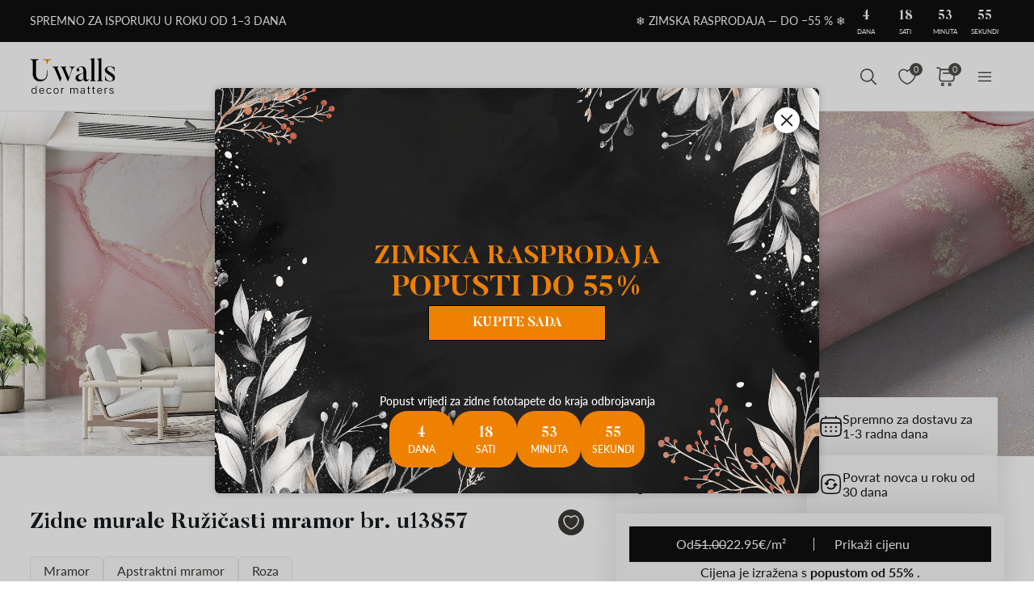

--- FILE ---
content_type: text/html; charset=UTF-8
request_url: https://uwalls.com.hr/fototapete-teksture/fototapete-teksture-sa-efektom-mramora/image/u13857
body_size: 223740
content:
<!DOCTYPE html>
<html lang="hr-HR" xml:lang="hr-HR" class="scrollbar-slim">
<head>
        <meta charset="UTF-8"/>
    <meta name="viewport" content="width=device-width, initial-scale=1.0, maximum-scale=1.0, user-scalable=0">
            <meta name="theme-color" content="rgb(15 15 15)" />
        <meta name="msapplication-config" content="/browserconfig.xml" />
    
            <link rel="preload" as="font" href="/css/redesign/font_lato.css" onload="this.onload=null;this.rel='stylesheet'" />
        <link rel="preload" as="font" href="/css/redesign/font_butler.css" onload="this.onload=null;this.rel='stylesheet'" />
        <noscript>
            <link rel="preload" as="font" href="/css/redesign/font_lato.css" type="text/css" />
            <link rel="preload" as="font" href="/css/redesign/font_butler.css" type="text/css" />
        </noscript>
        <link rel="manifest" href="/manifest.json" />
    <link rel="icon" type="image/png" href="/favicon-16x16.png" sizes="16x16" />
    <link rel="icon" type="image/png" href="/favicon-32x32.png" sizes="32x32" />
    <link rel="icon" type="image/png" href="/favicon-48x48.png" sizes="48x48" />
    <link rel="icon" type="image/png" href="/favicon-96x96.png" sizes="96x96" />
    <link rel="apple-touch-icon" href="/img/apple-icon-57x57.png" sizes="57x57" />
    <link rel="apple-touch-icon" href="/img/apple-icon-60x60.png" sizes="60x60" />
    <link rel="apple-touch-icon" href="/img/apple-icon-72x72.png" sizes="72x72" />
    <link rel="apple-touch-icon" href="/img/apple-icon-76x76.png" sizes="76x76" />
    <link rel="apple-touch-icon" href="/img/apple-icon-114x114.png" sizes="114x114" />
    <link rel="apple-touch-icon" href="/img/apple-icon-120x120.png" sizes="120x120" />
    <link rel="apple-touch-icon" href="/img/apple-icon-144x144.png" sizes="144x144" />
    <link rel="apple-touch-icon" href="/img/apple-icon-152x152.png" sizes="152x152" />
    <link rel="apple-touch-icon" href="/img/apple-icon-180x180.png" sizes="180x180" />
    <link rel="mask-icon" href="/img/safari-pinned-tab.svg" color="#FB8122" />
    <title>Fototapete Ružičasti mramor Nru13857 kupiti po narudžbi u internetskoj trgovini</title>
    <script data-cfasync="false">
    window.default_multimask_phone_country = 'hr';

    window.phone_code_templates = [];
            window.phone_code_templates.hr = '99-999-999';
        window.phone_code_templates.al = '(999)999-999';
        window.phone_code_templates.ar = '999-999-9999';
        window.phone_code_templates.am = '99-999-999';
        window.phone_code_templates.at = '(999)999-9{4,5}';
        window.phone_code_templates.az = '99-999-99-99';
        window.phone_code_templates.be = '(999)999-999';
        window.phone_code_templates.ba = '9{6,20}';
        window.phone_code_templates.br = '99-9{4,5}-9999';
        window.phone_code_templates.bg = '(999)999-999';
        window.phone_code_templates.ca = '999-999-9999';
        window.phone_code_templates.cz = '(999)999-999';
        window.phone_code_templates.cl = '99-9999-9999';
        window.phone_code_templates.co = '999-9999999';
        window.phone_code_templates.me = '99-999-999';
        window.phone_code_templates.dk = '99-99-99-99';
        window.phone_code_templates.ec = '99-999-9999';
        window.phone_code_templates.eg = '(999)999-9999';
        window.phone_code_templates.ee = '999-9{4,5}';
        window.phone_code_templates.fi = '(999)999-99-99';
        window.phone_code_templates.fr = '9{9,13}';
        window.phone_code_templates.ge = '(999)999-999';
        window.phone_code_templates.gr = '(999)999-9999';
        window.phone_code_templates.hu = '(999)999-999';
        window.phone_code_templates.ie = '(999)999-999';
        window.phone_code_templates.il = '9-999-9999';
        window.phone_code_templates.it = '(999)9999-9{2,3}';
        window.phone_code_templates.kz = '(999)999-99-99';
        window.phone_code_templates.cy = '99-999-999';
        window.phone_code_templates.kg = '(999)999-999';
        window.phone_code_templates.lv = '99-999-999';
        window.phone_code_templates.li = '(999)999-9999';
        window.phone_code_templates.lt = '(999)99-999';
        window.phone_code_templates.lu = '(999)999-999';
        window.phone_code_templates.mk = '99-999-999';
        window.phone_code_templates.mt = '9999-9999';
        window.phone_code_templates.mx = '999-999-9999';
        window.phone_code_templates.md = '99-999-999';
        window.phone_code_templates.nl = '999-9999-99';
        window.phone_code_templates.de = '9{6,20}';
        window.phone_code_templates.no = '(999)99-999';
        window.phone_code_templates.py = '999-999-999';
        window.phone_code_templates.pe = '999-999-999';
        window.phone_code_templates.pl = '999999-999';
        window.phone_code_templates.pt = '99-999-9999';
        window.phone_code_templates.ro = '99-999-9999';
        window.phone_code_templates.sk = '(999)999-999';
        window.phone_code_templates.si = '99-999-999';
        window.phone_code_templates.es = '(999)999-999';
        window.phone_code_templates.rs = '99-999-9999';
        window.phone_code_templates.se = '99-999-9999';
        window.phone_code_templates.ch = '99-999-9999';
        window.phone_code_templates.tj = '99-999-9999';
        window.phone_code_templates.tr = '(999)999-9999';
        window.phone_code_templates.gb = '99-9999-9999';
        window.phone_code_templates.ua = '(99)999-99-99';
        window.phone_code_templates.uy = '99-999-999';
        window.phone_code_templates.us = '999-999-9999';
        window.phone_code_templates.uz = '99-999-9999';
        
    window.phone_code_validators = [];
            window.phone_code_validators.hr = /^[0-9]{2}[-. ]?[0-9]{3}[-. ]?[0-9]{3}$/;
        window.phone_code_validators.al = /^\([0-9]{3}\)[0-9]{3}[-. ]?[0-9]{3}$/;
        window.phone_code_validators.ar = /^[0-9]{3}[-. ]?[0-9]{3}[-. ]?[0-9]{4}$/;
        window.phone_code_validators.am = /^[0-9]{2}[-. ]?[0-9]{3}[-. ]?[0-9]{3}$/;
        window.phone_code_validators.at = /^\([0-9]{3}\)[0-9]{3}[-. ]?[0-9]{4,5}$/;
        window.phone_code_validators.az = /^[0-9]{2}[-. ]?[0-9]{3}[-. ]?[0-9]{2}[-. ]?[0-9]{2}$/;
        window.phone_code_validators.be = /^\([0-9]{3}\)[0-9]{3}[-. ]?[0-9]{3}$/;
        window.phone_code_validators.ba = /^[0-9]{6,}$/;
        window.phone_code_validators.br = /^[0-9]{2}[-. ]?[0-9]{4,5}[-. ]?[0-9]{4}$/;
        window.phone_code_validators.bg = /^\([0-9]{3}\)[0-9]{3}[-. ]?[0-9]{3}$/;
        window.phone_code_validators.ca = /^[0-9]{3}[-. ]?[0-9]{3}[-. ]?[0-9]{4}$/;
        window.phone_code_validators.cz = /^\([0-9]{3}\)[0-9]{3}[-. ]?[0-9]{3}$/;
        window.phone_code_validators.cl = /^[0-9]{2}[-. ]?[0-9]{4}[-. ]?[0-9]{4}$/;
        window.phone_code_validators.co = /^[0-9]{3}[-. ]?[0-9]{7}$/;
        window.phone_code_validators.me = /^[0-9]{2}[-. ]?[0-9]{3}[-. ]?[0-9]{3}$/;
        window.phone_code_validators.dk = /^[0-9]{2}[-. ]?[0-9]{2}[-. ]?[0-9]{2}[-. ]?[0-9]{2}$/;
        window.phone_code_validators.ec = /^[0-9]{2}[-. ]?[0-9]{3}[-. ]?[0-9]{4}$/;
        window.phone_code_validators.eg = /^\([0-9]{3}\)[0-9]{3}[-. ]?[0-9]{4}$/;
        window.phone_code_validators.ee = /^[0-9]{3}[-. ]?[0-9]{4,5}$/;
        window.phone_code_validators.fi = /^\([0-9]{3}\)[0-9]{3}[-. ]?[0-9]{2}[-. ]?[0-9]{2}$/;
        window.phone_code_validators.fr = /^[0-9]{9,}$/;
        window.phone_code_validators.ge = /^\([0-9]{3}\)[0-9]{3}[-. ]?[0-9]{3}$/;
        window.phone_code_validators.gr = /^\([0-9]{3}\)[0-9]{3}[-. ]?[0-9]{4}$/;
        window.phone_code_validators.hu = /^\([0-9]{3}\)[0-9]{3}[-. ]?[0-9]{3}$/;
        window.phone_code_validators.ie = /^\([0-9]{3}\)[0-9]{3}[-. ]?[0-9]{3}$/;
        window.phone_code_validators.il = /^[0-9]{1}[-. ]?[0-9]{3}[-. ]?[0-9]{4}$/;
        window.phone_code_validators.it = /^\([0-9]{3}\)[0-9]{4}[-. ]?[0-9]{2,3}$/;
        window.phone_code_validators.kz = /^\([0-9]{3}\)[0-9]{3}[-. ]?[0-9]{2}[-. ]?[0-9]{2}$/;
        window.phone_code_validators.cy = /^[0-9]{2}[-. ]?[0-9]{3}[-. ]?[0-9]{3}$/;
        window.phone_code_validators.kg = /^\([0-9]{3}\)[0-9]{3}[-. ]?[0-9]{3}$/;
        window.phone_code_validators.lv = /^[0-9]{2}[-. ]?[0-9]{3}[-. ]?[0-9]{3}$/;
        window.phone_code_validators.li = /^\([0-9]{3}\)[0-9]{3}[-. ]?[0-9]{4}$/;
        window.phone_code_validators.lt = /^\([0-9]{3}\)[0-9]{2}[-. ]?[0-9]{3}$/;
        window.phone_code_validators.lu = /^\([0-9]{3}\)[0-9]{3}[-. ]?[0-9]{3}$/;
        window.phone_code_validators.mk = /^[0-9]{2}[-. ]?[0-9]{3}[-. ]?[0-9]{3}$/;
        window.phone_code_validators.mt = /^[0-9]{4}[-. ]?[0-9]{4}$/;
        window.phone_code_validators.mx = /^[0-9]{3}[-. ]?[0-9]{3}[-. ]?[0-9]{4}$/;
        window.phone_code_validators.md = /^[0-9]{2}[-. ]?[0-9]{3}[-. ]?[0-9]{3}$/;
        window.phone_code_validators.nl = /^[0-9]{3}[-. ]?[0-9]{4}[-. ]?[0-9]{2}$/;
        window.phone_code_validators.de = /^[0-9]{6,}$/;
        window.phone_code_validators.no = /^\([0-9]{3}\)[0-9]{2}[-. ]?[0-9]{3}$/;
        window.phone_code_validators.py = /^[0-9]{3}[-. ]?[0-9]{3}[-. ]?[0-9]{3}$/;
        window.phone_code_validators.pe = /^[0-9]{3}[-. ]?[0-9]{3}[-. ]?[0-9]{3}$/;
        window.phone_code_validators.pl = /^[0-9]{3}[0-9]{3}[-. ]?[0-9]{3}$/;
        window.phone_code_validators.pt = /^[0-9]{2}[-. ]?[0-9]{3}[-. ]?[0-9]{4}$/;
        window.phone_code_validators.ro = /^[0-9]{2}[-. ]?[0-9]{3}[-. ]?[0-9]{4}$/;
        window.phone_code_validators.sk = /^\([0-9]{3}\)[0-9]{3}[-. ]?[0-9]{3}$/;
        window.phone_code_validators.si = /^[0-9]{2}[-. ]?[0-9]{3}[-. ]?[0-9]{3}$/;
        window.phone_code_validators.es = /^\([0-9]{3}\)[0-9]{3}[-. ]?[0-9]{3}$/;
        window.phone_code_validators.rs = /^[0-9]{2}[-. ]?[0-9]{3}[-. ]?[0-9]{4}$/;
        window.phone_code_validators.se = /^[0-9]{2}[-. ]?[0-9]{3}[-. ]?[0-9]{4}$/;
        window.phone_code_validators.ch = /^[0-9]{2}[-. ]?[0-9]{3}[-. ]?[0-9]{4}$/;
        window.phone_code_validators.tj = /^[0-9]{2}[-. ]?[0-9]{3}[-. ]?[0-9]{4}$/;
        window.phone_code_validators.tr = /^\([0-9]{3}\)[0-9]{3}[-. ]?[0-9]{4}$/;
        window.phone_code_validators.gb = /^[0-9]{2}[-. ]?[0-9]{4}[-. ]?[0-9]{4}$/;
        window.phone_code_validators.ua = /^\([1-9][0-9]\)[0-9]{3}[-. ]?[0-9]{2}[-. ]?[0-9]{2}$/;
        window.phone_code_validators.uy = /^[0-9]{2}[-. ]?[0-9]{3}[-. ]?[0-9]{3}$/;
        window.phone_code_validators.us = /^[0-9]{3}[-. ]?[0-9]{3}[-. ]?[0-9]{4}$/;
        window.phone_code_validators.uz = /^[0-9]{2}[-. ]?[0-9]{3}[-. ]?[0-9]{4}$/;
        
    window.localized_countries_arr = [];
        window.localized_countries_arr = {"hr":"Hrvatska","al":"Albanija","ar":"Argentina","am":"Armenia","at":"Austrija","az":"Azerbaijan","be":"Belgija","ba":"Bosna i Hercegovina","br":"Brasil","bg":"Bugarska","ca":"Canada","cz":"\u010ce\u0161ka Republika","cl":"Chile","co":"Colombia","me":"Crna Gora","dk":"Danska","ec":"Ecuador","eg":"Egypt","ee":"Estonija","fi":"Finska","fr":"Francuska","ge":"Georgia","gr":"Gr\u010dka","hu":"Hungary","ie":"Irska","il":"Israel","it":"Italija","kz":"Kazakhstan","cy":"Kipar","kg":"Kyrgyzstan","lv":"Latvija","li":"Lihten\u0161tajn","lt":"Litva","lu":"Luksemburg","mk":"Makedonija, Biv\u0161a Jugoslavenska Republika","mt":"Malta","mx":"Mexico","md":"Moldova","nl":"Nizozemska","de":"Njema\u010dka","no":"Norve\u0161ka","py":"Paraguay","pe":"Peru","pl":"Poland","pt":"Portugal","ro":"Rumunjska","sk":"Slova\u010dka","si":"Slovenija","es":"\u0160panjolska","rs":"Srbija","se":"\u0160vedska","ch":"\u0160vicarska","tj":"Tajikistan","tr":"Turska","gb":"Ujedinjeno Kraljevstvo","ua":"Ukraine","uy":"Uruguay","us":"USA","uz":"Uzbekistan"};
    
    window.only_countries_arr = [];
        window.only_countries_arr = ["hr","al","ar","am","at","az","be","ba","br","bg","ca","cz","cl","co","me","dk","ec","eg","ee","fi","fr","ge","gr","hu","ie","il","it","kz","cy","kg","lv","li","lt","lu","mk","mt","mx","md","nl","de","no","py","pe","pl","pt","ro","sk","si","es","rs","se","ch","tj","tr","gb","ua","uy","us","uz"];
    
    window.preferred_countries = [];
        window.preferred_countries = ["hr"];
    </script>
            

            <script data-cfasync="false" src="https://ajax.googleapis.com/ajax/libs/jquery/3.3.1/jquery.min.js"></script>
        <script>
            window.jQuery || document.write('<script data-cfasync="false" src="/js/lib/jquery-3.3.1.min.js"><\/script>');
        </script>
    
    <script data-cfasync="false">
    var dataLayer = dataLayer || [];
    var dataLayer_content = {
    "userIP": "3.129.244.191",
    "product_type": "murals",
    "is_proxy": 0,
    "ip": "3.129.244.191",
    "country": "",
    "ecomm_pagetype": "product",
    "ecomm_prodid": "adob_4627",
    "ecomm_totalvalue": "22.95",
    "ecomm_category": "Fototapete Apstraktne",
    "contentName": "Zidne murale Ružičasti mramor",
    "contentSKU": [
        "adob_4627"
    ]
};
    dataLayer.push(dataLayer_content);
</script>
    <!-- Google Optimize anti-flicker -->
    <!-- <style>.async-hide { opacity: 0 !important} </style>-->
    <!-- <script data-cfasync="false">
        (function(a,s,y,n,c,h,i,d,e){s.className+=' '+y;
            h.end=i=function(){s.className=s.className.replace(RegExp(' ?'+y),'')};
            (a[n]=a[n]||[]).hide=h;setTimeout(function(){i();h.end=null},c);
        })(window,document.documentElement,'async-hide','dataLayer',4000,{'GTM-M5P2925X':true});
    </script>-->
    <!-- End Google Optimize anti-flicker -->
    <!-- Google Tag Manager -->
    <script data-cfasync="false">
        window.gtm_id = 'GTM-M5P2925X';
    </script>
        <script defer data-cfasync="false">(function(w,d,s,l,i){w[l]=w[l]||[];w[l].push({'gtm.start':
                new Date().getTime(),event:'gtm.js'});var f=d.getElementsByTagName(s)[0],
            j=d.createElement(s),dl=l!='dataLayer'?'&l='+l:'';j.async=true;j.defer=true;j.src=
            'https://www.googletagmanager.com/gtm.js?id='+i+dl;f.parentNode.insertBefore(j,f);
        })(window,document,'script','dataLayer','GTM-M5P2925X');</script>
    
        <!-- End Google Tag Manager -->

            <!-- Google Tag Manager -->
        <script defer data-cfasync="false">(function(w,d,s,l,i){w[l]=w[l]||[];w[l].push({'gtm.start':
                    new Date().getTime(),event:'gtm.js'});var f=d.getElementsByTagName(s)[0],
                j=d.createElement(s),dl=l!='dataLayer'?'&l='+l:'';j.async=true;j.defer=true;j.src=
                'https://fpmitip.com/gt/?id='+i+dl;f.parentNode.insertBefore(j,f);
            })(window,document,'script','dataLayer','');</script>
        <!-- End Google Tag Manager -->
    
                    <script charset="UTF-8" src="//web.webpushs.com/js/push/eea3c40b868913d05b25b01296e3449c_1.js" async></script>
        <!-- Start cookieyes banner -->
<script id="cookieyes" type="text/javascript"
        src="https://cdn-cookieyes.com/client_data/3ab075bc790c6abf44c29c61/script.js"></script>
<!-- End cookieyes banner -->
    
    
        <script src="https://browser.sentry-cdn.com/8.34.0/bundle.min.js" crossorigin="anonymous">
    </script>
    <script>

        ;(function () {

            'use strict';

            Sentry.init({
                dsn: 'https://471d32f0a174487db6a88cbea5cd924d@sentry.itipteam.com/33',
                release : '1867e77'
            });

        }) ();

    </script>
            <script type="text/javascript">
        !function(f,b,e,v,n,t,s){if(f.fbq)return;n=f.fbq=function(){n.callMethod?
            n.callMethod.apply(n,arguments):n.queue.push(arguments)};if(!f._fbq)f._fbq=n;
            n.push=n;n.loaded=!0;n.version='2.0';n.queue=[];t=b.createElement(e);t.async=!0;
            t.src=v;s=b.getElementsByTagName(e)[0];s.parentNode.insertBefore(t,s)}(window,
            document,'script','https://connect.facebook.net/en_US/fbevents.js');
    </script>
        <script type="text/javascript">
            fbq('init', '326177286687591');
        fbq('track', 'PageView');
</script>
        <script type="text/javascript">
        /* Facebook Integration Event Tracking */
fbq('set', 'agent', 'itip-client', '326177286687591');
fbq('track', 'ViewContent', {
    "content_name": "Zidne murale Ru\u017ei\u010dasti mramor",
    "content_ids": "[\"adob_4627\"]",
    "content_type": "product",
    "contents": "[{\"id\":\"adob_4627\",\"quantity\":1}]",
    "content_category": "Fototapete Apstraktne",
    "value": "22.95",
    "currency": "EUR"
});    </script>
    <meta name="keywords" content="mramor,mramor,zlato,pastelno,apstraktni mramor,roza,shaby chic">
<meta name="description" content="Kupite fototapete Ružičasti mramor Nru13857 u UWALLS internet trgovini: Najbolja cijena ✓ Veliki online katalog ✓ Popusti - 40%.">
<meta name="og:url" content="https://uwalls.com.hr/fototapete-teksture/fototapete-teksture-sa-efektom-mramora/image/u13857">
<meta name="og:title" content="Fototapete Ružičasti mramor Nru13857 kupiti po narudžbi u internetskoj trgovini">
<meta name="og:description" content="Kupite fototapete Ružičasti mramor Nru13857 u UWALLS internet trgovini: Najbolja cijena ✓ Veliki online katalog ✓ Popusti - 40%.">
<meta name="og:type" content="website">
<meta name="og:locale" content="hr_HR">
<meta name="og:image" content="https://static.uwalls.com.hr/products/9000/9616/u13857pig35r.jpg">
<meta name="og:site_name" content="uwalls.com.hr">
<meta name="og:updated_time" content="18 jan 2026 04:05:55">
<link href="https://uwalls.it/carta-da-parati-struttura/carta-da-parati-marmo/image/u13857" rel="alternate" hreflang="it-IT">
<link href="https://uwalls.fr/papier-peint-a-motifs/papier-peint-effet-marbre/image/u13857" rel="alternate" hreflang="fr-FR">
<link href="https://uwalls.es/murales-de-pared-texturas/murales-de-pared-marmol/image/u13857" rel="alternate" hreflang="es-ES">
<link href="https://uwalls.ro/fototapet-textura/fototapet-textura-marmura/image/u13857" rel="alternate" hreflang="ro-RO">
<link href="https://uwalls.de/fototapeten-untergrunde-und-texturen/fototapeten-marmor/image/u13857" rel="alternate" hreflang="de-DE">
<link href="https://uwalls.pl/fototapety-faktury/fototapety-marmur/image/u13857" rel="alternate" hreflang="pl-PL">
<link href="https://uwalls.com/wall-murals-texture/wall-murals-texture-marble/image/u13857" rel="alternate" hreflang="x-default">
<link href="https://uwalls.com/es/murales-de-pared/image/u13857" rel="alternate" hreflang="es-US">
<link href="https://uwalls.co.uk/wall-murals-texture/wall-murals-texture-marble/image/u13857" rel="alternate" hreflang="en-GB">
<link href="https://uwalls.nl/fotobehang-texturen/fotobehang-marmer/image/u13857" rel="alternate" hreflang="nl-NL">
<link href="https://spalerna.com.ua/fotoshpaleri-teksturi/fotoshpaleri-teksturi-z-efektom-marmuru/image/u13857" rel="alternate" hreflang="uk-UA">
<link href="https://uwalls.cz/fototapety-textury/fototapety-mramorove/image/u13857" rel="alternate" hreflang="cs-CZ">
<link href="https://uwalls.hu/fototapetak-texturak/fototapetak-marvany/image/u13857" rel="alternate" hreflang="hu-HU">
<link href="https://uwalls.sk/fototapety-textury/fototapety-mramor/image/u13857" rel="alternate" hreflang="sk-SK">
<link href="https://uwalls.pt/papel-de-parede-de-textura/papel-de-parede-de-marmore/image/u13857" rel="alternate" hreflang="pt-PT">
<link href="https://uwalls.se/fototapet-texturer/fototapet-texturer-marmor-effekt/image/u13857" rel="alternate" hreflang="sv-SE">
<link href="https://uwalls.ee/fototapeedid-tekstuurid/fototapeedid-marmori-efekt/image/u13857" rel="alternate" hreflang="et-EE">
<link href="https://uwalls.bg/fototapeti-tekstury/fototapeti-s-effektom-mramora/image/u13857" rel="alternate" hreflang="bg-BG">
<link href="https://uwalls.fi/valokuvatapetti-tekstuurit/valokuvatapetti-marmorin-kaltaiset-tekstuurit/image/u13857" rel="alternate" hreflang="fi-FI">
<link href="https://uwalls.gr/tapetsaries-toihoi-yphe/tapetsaries-toihoi-marmaro/image/u13857" rel="alternate" hreflang="el-GR">
<link href="https://uwalls.at/fototapeten-untergrunde-und-texturen/fototapeten-marmor/image/u13857" rel="alternate" hreflang="de-AT">
<link href="https://uwalls.no/fototapet-tekstur/fototapet-marmor/image/u13857" rel="alternate" hreflang="nb-NO">
<link href="https://uwalls.be/fotobehang-texturen/fotobehang-marmer/image/u13857" rel="alternate" hreflang="nl-BE">
<link href="https://uwalls.be/fr/papier-peint-texture/papier-peint-texture-marbre/image/u13857" rel="alternate" hreflang="fr-BE">
<link href="https://uwalls.dk/fototapet-tekstur/fototapet-marmor/image/u13857" rel="alternate" hreflang="da-DK">
<link href="https://uwalls.ch/fototapeten-en-hintergrunde-und-texturen/fototapeten-en-marmor/image/u13857" rel="alternate" hreflang="de-CH">
<link href="https://uwalls.ch/fr/papier-peint-fonds-d-ecran-et-textures/papier-peint-en-marbre/image/u13857" rel="alternate" hreflang="fr-CH">
<link href="https://uwalls.me/tapete-za-zid-teksture/tapete-za-zid-efekat-mermera/image/u13857" rel="alternate" hreflang="sr-ME">
<link href="https://uwalls.md/fototapet-textura/fototapet-textura-marmura/image/u13857" rel="alternate" hreflang="ro-MD">
<link href="https://uwalls.lv/fototapetes-tekstura/fototapetes-marmors/image/u13857" rel="alternate" hreflang="lv-LV">
<link href="https://uwalls.lt/fototapetai-tekstura/fototapetai-marmuras/image/u13857" rel="alternate" hreflang="lt-LT">
<link href="https://uwalls.rs/fototapeti-teksture/fototapeti-teksture-sa-efektom-mramora/image/u13857" rel="alternate" hreflang="sr-RS">
<link href="https://uwalls.com.hr/fototapete-teksture/fototapete-teksture-sa-efektom-mramora/image/u13857" rel="alternate" hreflang="hr-HR">
<link href="https://ca.uwalls.com/wall-murals-texture/wall-murals-texture-marble/image/u13857" rel="alternate" hreflang="en-CA">
<link href="https://ca.uwalls.com/fr/papier-peint-texture/papier-peint-texture-marbre/image/u13857" rel="alternate" hreflang="fr-CA">
<link href="https://uwalls.si/fototapete-tekstura/fototapete-marmor/image/u13857" rel="alternate" hreflang="sl-SI">
<link href="https://uwalls.ie/wall-murals/image/u13857" rel="alternate" hreflang="en-IE">
<link href="https://uwalls.mx/papel-tapiz/image/u13857" rel="alternate" hreflang="es-MX">
<link href="https://uwalls.com.br/papel-de-parede/image/u13857" rel="alternate" hreflang="pt-BR">
<link href="https://uwalls.ar/murales-de-pared/image/u13857" rel="alternate" hreflang="es-AR">
<link href="https://uwalls.com.co/murales-de-pared/image/u13857" rel="alternate" hreflang="es-CO">
<link href="https://uwalls.cl/murales-de-pared/image/u13857" rel="alternate" hreflang="es-CL">
<link href="https://uwalls.com.pe/murales-de-pared/image/u13857" rel="alternate" hreflang="es-PE">
<link href="https://uwalls.com.ec/murales-de-pared/image/u13857" rel="alternate" hreflang="es-EC">
<link href="https://uwalls.com.uy/murales-de-pared/image/u13857" rel="alternate" hreflang="es-UY">
<link href="https://uwalls.com.py/murales-de-pared/image/u13857" rel="alternate" hreflang="es-PY">
<link href="https://uwalls.com.hr/fototapete-teksture/fototapete-teksture-sa-efektom-mramora/image/u13857" rel="canonical">
<link href="https://static.uwalls.com.hr/products/9000/9616/u13857pig31mr_1200.webp" rel="preload" as="image">
<link href="https://static.uwalls.com.hr/products/9000/9616/u13857pig31mr_600.webp" rel="preload" as="image">
<link href="https://static.uwalls.com.hr/products/9000/9616/u13857p_600.webp" rel="preload" as="image">
<link href="https://static.uwalls.com.hr/products/9000/9616/u13857pzv_600.webp" rel="preload" as="image">
<link href="https://static.uwalls.com.hr/products/9000/9616/u13857p_1200.webp" rel="preload" as="image">
<link href="/assets_rl/css-compress/20260118_02_36_1867e77/1154adc8b4e2ef746feaf49ff51a339b.css?v=1768703837" rel="stylesheet">
<script>window.analyticsTypes={"blockType":{"relevantPicturesCrop":{"type":"blockType","id":1,"value":"relevantPicturesCrop"},"cropConsultation":{"type":"blockType","id":2,"value":"cropConsultation"},"cropVisualization":{"type":"blockType","id":3,"value":"cropVisualization"}},"event":{"productView":{"type":"event","id":1,"value":"productView"},"addToCart":{"type":"event","id":2,"value":"addToCart"},"productOrder":{"type":"event","id":3,"value":"productOrder"},"addToFavorite":{"type":"event","id":4,"value":"addToFavorite"},"productCardView":{"type":"event","id":5,"value":"productCardView"},"lead":{"type":"event","id":6,"value":"lead"},"custom":{"type":"event","id":7,"value":"custom"},"customNewProduct":{"type":"event","id":8,"value":"customNewProduct"}},"pageType":{"home":{"type":"pageType","id":1,"value":"home"},"category":{"type":"pageType","id":2,"value":"category"},"product":{"type":"pageType","id":3,"value":"product"},"cart":{"type":"pageType","id":4,"value":"cart"},"purchase":{"type":"pageType","id":5,"value":"purchase"},"other":{"type":"pageType","id":6,"value":"other"}},"productType":{"murals":{"type":"productType","id":1,"value":"murals"},"canvas":{"type":"productType","id":2,"value":"canvas"},"wallpapers":{"type":"productType","id":3,"value":"wallpapers"}}};window.analyticsEnabled=true;window.domainID=38;window.enable_promocodes_subscribe=0;window.fbIds=["326177286687591"];window.promocodes_subscribe_popup_delay=20;window.website_lang='hr';window.website_locale='hr-HR';window.userCountry='US';window.userCountryState='';window.userCountryStateCode='';window.productTypeID=1;window.pageType='product';window.promocodeSubscribeExcludedProductTypes='1,3';window.promocodeSubscribeExcludedPageTypes='product,cart,order';window.categoryProductSliderEnabled=1;window.menuLangPrefix='';window.versionHash='1867e77';</script>    <meta name="csrf-param" content="_csrf">
<meta name="csrf-token" content="LjR9GJWjNwbRtvalBS1BQqL7LsFGypECWJBtv4J24dh8ZwpH88gGd4v3t-1sFBUa6q9HuxWN01c7pwPw8TK4lw==">
</head>
<body class="d-flex flex-column scrollbar-slim device-desktop units-metric">
    <?xml version="1.0" encoding="utf-8"?><svg xmlns="http://www.w3.org/2000/svg" xmlns:xlink="http://www.w3.org/1999/xlink" style="display: none;"><symbol fill="none" viewBox="0 0 24 24" id="brand-bill" xmlns="http://www.w3.org/2000/svg"><path d="M4.301 3A.3.3 0 0 0 4 3.301V18.46c0 1.07.873 1.94 1.944 1.94h12.099l.002-.001a2.304 2.304 0 0 0 2.27-2.3v-3.484a.3.3 0 0 0-.3-.301h-3.71v-1.475a.3.3 0 0 0-.056-.171 4.008 4.008 0 0 0 3.762-3.992 4.007 4.007 0 0 0-3.707-3.987V3.301A.3.3 0 0 0 16.005 3H4.301Zm.299.6h11.106v1.09a4.007 4.007 0 0 0-3.707 3.986 4.008 4.008 0 0 0 3.762 3.992.3.3 0 0 0-.055.171v5.26c0 .674.29 1.28.752 1.7H5.944c-.75 0-1.344-.591-1.344-1.339V3.6Zm11.405 1.679a3.398 3.398 0 1 1 0 6.796 3.399 3.399 0 1 1 0-6.796Zm.067.75a.3.3 0 0 0-.302.301v.47h-.062c-.575 0-1.018.504-1.018 1.087 0 .584.443 1.09 1.018 1.09h.594c.222 0 .42.197.42.487s-.198.49-.42.49h-1.13a.3.3 0 1 0 0 .6h.598v.47a.3.3 0 0 0 .578.114.298.298 0 0 0 .022-.115v-.472c.542-.038.95-.527.95-1.087 0-.584-.443-1.087-1.018-1.087h-.594c-.222 0-.42-.2-.42-.49s.198-.487.42-.487h1.13a.3.3 0 1 0 0-.6h-.468v-.47a.298.298 0 0 0-.184-.277.3.3 0 0 0-.114-.024ZM6.907 7.106a.3.3 0 1 0 0 .6h3.517a.3.3 0 0 0 0-.6H6.907Zm0 3.18a.299.299 0 0 0-.3.3.3.3 0 0 0 .3.3h3.517a.3.3 0 0 0 0-.6H6.907Zm0 3.18a.302.302 0 0 0-.3.299.3.3 0 0 0 .3.301h6.491a.299.299 0 0 0 .213-.513.299.299 0 0 0-.213-.087h-6.49Zm9.397 1.449h3.41v3.184c0 .948-.755 1.7-1.705 1.7-.95 0-1.705-.752-1.705-1.7v-3.184Zm-9.397 1.73a.302.302 0 0 0-.3.3.3.3 0 0 0 .3.3h6.491a.3.3 0 0 0 .278-.415.3.3 0 0 0-.278-.184h-6.49Z" fill="#959595" stroke="#959595" stroke-width=".5"/></symbol><symbol fill="none" viewBox="0 0 35 18" id="brand-blik-gray" xmlns="http://www.w3.org/2000/svg"><path d="M.1.667H3v6.235c.292-.12.55-.24.824-.344 3.141-1.085 6.54.861 7.192 4.134a5.544 5.544 0 0 1-4.325 6.528c-2.97.62-5.94-1.378-6.506-4.375a6.366 6.366 0 0 1-.103-1.137V.804C.099.787.099.736.099.667Zm5.51 13.797c1.458 0 2.642-1.188 2.66-2.652 0-1.465-1.185-2.67-2.644-2.67a2.657 2.657 0 0 0-2.66 2.67 2.638 2.638 0 0 0 2.643 2.652ZM34.874 17.238h-3.639a.225.225 0 0 1-.206-.104 1082.959 1082.959 0 0 0-3.88-5.512c-.033-.052-.068-.086-.12-.172v5.77h-2.9V.667h2.9v10.697c.018 0 .018.017.035.017.034-.034.052-.069.086-.103 1.27-1.602 2.523-3.187 3.793-4.79.069-.085.138-.137.258-.12h3.244c-1.373 1.688-2.73 3.342-4.085 5.013 1.51 1.946 3.004 3.893 4.514 5.857ZM13.18.667h2.9V17.22h-2.9V.667ZM21.557 17.22h-2.9V6.387h2.9V17.22Z" fill="#0F0F0F" fill-opacity=".2"/><path d="M8.37 4.956A2.132 2.132 0 0 0 10.5 2.82c0-1.18-.954-2.136-2.13-2.136A2.132 2.132 0 0 0 6.243 2.82c0 1.18.953 2.136 2.129 2.136Z" fill="#0F0F0F" fill-opacity=".2"/></symbol><symbol fill="none" viewBox="0 0 60 28" id="brand-blik-white" xmlns="http://www.w3.org/2000/svg"><g clip-path="url(#aca)" fill="#fff"><path d="M.471-.059h4.912V10.5c.494-.204.93-.409 1.395-.584 5.319-1.837 11.073 1.459 12.178 7a9.388 9.388 0 0 1-7.324 11.055C6.603 29.02 1.575 25.637.616 20.562a10.777 10.777 0 0 1-.174-1.925V.175C.47.145.47.058.47-.06Zm9.33 23.363c2.47 0 4.475-2.013 4.504-4.492 0-2.479-2.005-4.52-4.475-4.52a4.498 4.498 0 0 0-4.505 4.52A4.467 4.467 0 0 0 9.8 23.304ZM59.355 28H53.193a.38.38 0 0 1-.349-.175c-2.18-3.121-4.36-6.213-6.568-9.334-.058-.087-.116-.145-.204-.291v9.77h-4.911V-.058h4.911v18.113c.03 0 .03.03.058.03.059-.06.088-.118.146-.176 2.15-2.712 4.272-5.396 6.423-8.108.116-.146.233-.234.436-.204h5.493c-2.325 2.858-4.621 5.658-6.917 8.487 2.558 3.296 5.086 6.592 7.644 9.917ZM22.618-.059h4.912v28.03h-4.912V-.06ZM36.801 27.97h-4.912V9.626h4.912v18.346Z"/><path d="M14.48 7.204a3.61 3.61 0 0 0 3.604-3.617A3.61 3.61 0 0 0 14.48-.029a3.61 3.61 0 0 0-3.604 3.616 3.61 3.61 0 0 0 3.604 3.617Z"/></g><defs><clipPath id="aca"><path fill="#fff" transform="translate(.5)" d="M0 0h59v28H0z"/></clipPath></defs></symbol><symbol fill="none" viewBox="0 0 62 20" id="brand-paypal-gray" xmlns="http://www.w3.org/2000/svg"><g clip-path="url(#ada)" fill="#0F0F0F" fill-opacity=".2"><path d="M2.532 1.667c-.18 0-.332.13-.36.308L.098 15.176a.34.34 0 0 0 .333.39h2.46c.178 0 .33-.13.359-.308l.61-3.876a.364.364 0 0 1 .359-.309h2.236c2.613 0 4.832-1.913 5.237-4.506.408-2.615-1.627-4.895-4.512-4.9H2.532Zm2.39 2.947h1.79c1.473 0 1.953.872 1.801 1.837-.151.967-.896 1.679-2.321 1.679H4.37l.553-3.516Zm11.773.897c-.621.002-1.336.13-2.138.466-1.841.77-2.725 2.36-3.1 3.52 0 0-1.195 3.54 1.504 5.484 0 0 2.504 1.872 5.322-.115l-.049.31a.34.34 0 0 0 .191.36c.045.02.093.03.141.03h2.335c.18 0 .332-.13.36-.308l1.42-9.04a.34.34 0 0 0-.332-.39h-2.335c-.18 0-.332.13-.36.307l-.076.487s-1.02-1.118-2.883-1.11Zm.076 2.856c.268 0 .514.037.734.108 1.007.324 1.579 1.296 1.413 2.349-.204 1.296-1.263 2.25-2.622 2.25-.268 0-.513-.036-.733-.107-1.008-.325-1.583-1.296-1.417-2.349.204-1.297 1.266-2.251 2.625-2.251ZM36.16 1.667c-.179 0-.331.13-.359.308l-2.074 13.201a.34.34 0 0 0 .332.39h2.46c.18 0 .332-.13.36-.308l.61-3.876a.364.364 0 0 1 .358-.309h2.237c2.613 0 4.831-1.913 5.236-4.506.409-2.615-1.626-4.895-4.511-4.9H36.16Zm2.392 2.947h1.79c1.472 0 1.952.872 1.8 1.837-.151.967-.896 1.679-2.322 1.679H38l.552-3.516Zm11.772.897c-.622.002-1.336.13-2.139.466-1.84.77-2.724 2.36-3.1 3.52 0 0-1.194 3.54 1.505 5.484 0 0 2.503 1.872 5.322-.115l-.049.31a.34.34 0 0 0 .333.39h2.335c.179 0 .331-.13.36-.308l1.42-9.04a.34.34 0 0 0-.333-.39h-2.335c-.179 0-.331.13-.36.307l-.076.487s-1.02-1.118-2.883-1.11Zm.076 2.856c.268 0 .513.037.733.108 1.008.324 1.58 1.296 1.414 2.349-.204 1.296-1.264 2.25-2.622 2.25-.268 0-.513-.036-.734-.107-1.007-.325-1.582-1.296-1.417-2.349.204-1.297 1.267-2.251 2.626-2.251ZM23.79 5.827a.274.274 0 0 0-.261.358l2.56 7.973-2.315 3.757a.274.274 0 0 0 .232.418h2.736a.454.454 0 0 0 .39-.22l7.15-11.87a.274.274 0 0 0-.234-.416h-2.736a.454.454 0 0 0-.392.224l-2.814 4.769-1.429-4.734a.365.365 0 0 0-.348-.26l-2.54.001ZM58.966 1.667a.364.364 0 0 0-.36.308l-2.075 13.2a.34.34 0 0 0 .333.392h2.46c.179 0 .332-.131.36-.309l2.074-13.201a.34.34 0 0 0-.192-.36.336.336 0 0 0-.14-.03h-2.46Z"/></g><defs><clipPath id="ada"><path fill="#fff" transform="translate(.082)" d="M0 0h61.667v20H0z"/></clipPath></defs></symbol><symbol fill="none" viewBox="0 0 75 28" id="brand-paypal-white" xmlns="http://www.w3.org/2000/svg"><g clip-path="url(#aea)" fill="#fff"><path d="M3.446 5.6a.438.438 0 0 0-.433.372L.52 21.928a.412.412 0 0 0 .23.435c.054.024.111.037.17.037h2.957a.439.439 0 0 0 .432-.372l.733-4.686a.439.439 0 0 1 .432-.373h2.688c3.142 0 5.808-2.313 6.295-5.446.492-3.16-1.955-5.917-5.423-5.923H3.446ZM6.32 9.162h2.151c1.771 0 2.348 1.054 2.166 2.22-.183 1.169-1.078 2.03-2.791 2.03h-2.19l.664-4.25Zm14.152 1.084c-.747.003-1.606.157-2.57.563-2.213.93-3.276 2.854-3.727 4.256 0 0-1.436 4.278 1.809 6.628 0 0 3.01 2.262 6.397-.14l-.059.375a.413.413 0 0 0 .23.434.4.4 0 0 0 .17.038h2.807a.439.439 0 0 0 .432-.372L27.67 11.1a.412.412 0 0 0-.23-.435.401.401 0 0 0-.17-.038h-2.807a.439.439 0 0 0-.432.373l-.092.588s-1.226-1.351-3.466-1.343Zm.092 3.452c.322 0 .617.044.882.13 1.21.393 1.898 1.567 1.699 2.84-.245 1.566-1.519 2.72-3.152 2.72-.322 0-.617-.044-.882-.13-1.211-.392-1.902-1.566-1.703-2.84.245-1.566 1.522-2.72 3.156-2.72ZM43.872 5.6a.438.438 0 0 0-.432.372l-2.494 15.956a.412.412 0 0 0 .231.435c.053.024.11.037.17.037h2.957a.439.439 0 0 0 .432-.372l.732-4.686a.439.439 0 0 1 .432-.373h2.689c3.141 0 5.808-2.313 6.294-5.446.492-3.16-1.955-5.917-5.423-5.923h-5.588Zm2.875 3.562h2.15c1.772 0 2.349 1.054 2.166 2.22-.182 1.169-1.078 2.03-2.791 2.03h-2.19l.665-4.25Zm14.151 1.084c-.747.003-1.606.157-2.57.563-2.213.93-3.276 2.854-3.727 4.256 0 0-1.435 4.278 1.81 6.628 0 0 3.008 2.262 6.396-.14l-.058.375a.412.412 0 0 0 .23.435c.054.024.111.037.17.037h2.807a.439.439 0 0 0 .432-.372L68.096 11.1a.413.413 0 0 0-.23-.435.403.403 0 0 0-.17-.038H64.89a.439.439 0 0 0-.432.373l-.092.588s-1.226-1.351-3.467-1.343Zm.092 3.452c.322 0 .617.044.882.13 1.211.393 1.898 1.567 1.7 2.84-.246 1.566-1.52 2.72-3.153 2.72-.322 0-.617-.044-.882-.13-1.21-.392-1.902-1.566-1.703-2.84.245-1.566 1.523-2.72 3.156-2.72ZM29 10.628c-.222 0-.38.22-.312.433l3.078 9.637-2.783 4.541a.331.331 0 0 0 .279.505h3.289a.543.543 0 0 0 .467-.266l8.596-14.348a.331.331 0 0 0-.28-.502h-3.29a.542.542 0 0 0-.47.27l-3.384 5.765-1.717-5.721a.439.439 0 0 0-.419-.314h-3.053ZM71.286 5.6a.439.439 0 0 0-.432.372l-2.495 15.956a.411.411 0 0 0 .23.435.402.402 0 0 0 .17.037h2.958a.439.439 0 0 0 .432-.372L74.642 6.07a.413.413 0 0 0-.23-.434.402.402 0 0 0-.169-.037h-2.957Z"/></g><defs><clipPath id="aea"><path fill="#fff" transform="translate(.5)" d="M0 0h74v28H0z"/></clipPath></defs></symbol><symbol fill="none" viewBox="0 0 41 20" id="brand-payu-gray" xmlns="http://www.w3.org/2000/svg"><g clip-path="url(#afa)"><path d="m37.81 4.19-2.383-.001c-.26 0-.47.21-.47.471v.333h.165c1.076 0 1.476.178 1.476 1.16V7.55h1.21c.26 0 .471-.21.471-.47l.001-2.418c0-.26-.21-.471-.47-.471ZM24.807 7.942c-.11-.138-.318-.157-.526-.157h-.156c-.52 0-.723.16-.838.66l-1.443 6.01c-.18.739-.434.874-.867.874-.53 0-.742-.127-.954-.877l-1.634-6.01c-.135-.504-.335-.657-.854-.657h-.14c-.21 0-.418.019-.525.16-.108.14-.071.349-.016.555l1.652 6.063c.31 1.16.678 2.12 2.054 2.12.257 0 .495-.036.692-.102-.417 1.315-.842 1.895-2.094 2.024-.254.021-.42.058-.511.181-.096.128-.074.312-.04.476l.035.156c.074.36.202.582.605.582a1.6 1.6 0 0 0 .136-.006c1.87-.123 2.872-1.132 3.458-3.482l2-8.017c.047-.205.076-.415-.034-.553Zm-10.06 4.618v1.213c0 .99-.366 1.562-2.237 1.562-1.236 0-1.837-.448-1.837-1.37 0-1.01.603-1.405 2.15-1.405h1.924ZM12.51 7.53c-1.02 0-1.659.128-1.902.176-.429.094-.608.212-.608.7v.14c0 .192.028.325.089.418.07.109.184.164.339.164.075 0 .162-.012.266-.039.245-.061 1.028-.188 1.885-.188 1.54 0 2.168.427 2.168 1.475v.934h-1.941c-2.496 0-3.658.844-3.658 2.655 0 1.757 1.2 2.724 3.38 2.724 2.59 0 3.744-.883 3.744-2.863v-3.45c0-1.915-1.23-2.847-3.762-2.847ZM7.618 8.69c0 1.443-.367 2.224-2.306 2.224H2.328V7.193c0-.516.191-.708.706-.708h2.278c1.46 0 2.306.361 2.306 2.206Zm-2.306-3.7H2.738C1.363 4.991.75 5.606.75 6.984v8.851c0 .532.17.703.702.703h.174c.531 0 .702-.17.702-.703v-3.443h2.984c2.65 0 3.884-1.176 3.884-3.7 0-2.525-1.235-3.7-3.884-3.7Zm32.73-3.296H36.84a.238.238 0 0 1-.237-.238V.237c0-.13.107-.237.237-.237h1.202c.131 0 .238.107.238.238v1.22a.238.238 0 0 1-.238.237ZM40.4 4.191h-1.77a.35.35 0 0 1-.35-.35l.001-1.796a.35.35 0 0 1 .35-.35h1.77a.35.35 0 0 1 .349.35v1.796a.35.35 0 0 1-.35.35ZM35.425 7.55a.47.47 0 0 1-.47-.472V4.993h-.173c-1.076 0-1.476.178-1.476 1.16V8.97l-.002.052v3.21c0 .392-.075.705-.23.947-.294.453-.875.659-1.804.66-.929-.001-1.51-.207-1.803-.66-.156-.242-.231-.554-.231-.947v-3.21l-.001-.052v-.503l-.001-.015V6.153c0-.982-.4-1.16-1.476-1.16h-.339c-1.076 0-1.476.178-1.476 1.16v6.078c0 .978.22 1.806.646 2.473.82 1.293 2.411 1.982 4.673 1.982h.016c2.262 0 3.852-.689 4.674-1.982.425-.667.645-1.495.645-2.473V7.55h-1.172Z" fill="#0F0F0F" fill-opacity=".2"/></g><defs><clipPath id="afa"><path fill="#fff" transform="translate(.75)" d="M0 0h40v20H0z"/></clipPath></defs></symbol><symbol fill="none" viewBox="0 0 57 28" id="brand-payu-white" xmlns="http://www.w3.org/2000/svg"><g clip-path="url(#aga)"><path d="M52.382 5.865h-3.336a.66.66 0 0 0-.659.66v.466h.231c1.506 0 2.067.249 2.067 1.623v1.954l1.695.001a.66.66 0 0 0 .659-.66V6.526a.66.66 0 0 0-.657-.66ZM34.178 11.12c-.154-.194-.445-.22-.737-.22h-.218c-.727 0-1.013.224-1.174.923l-2.02 8.415c-.252 1.034-.606 1.223-1.212 1.223-.743 0-1.04-.177-1.336-1.227l-2.288-8.415c-.19-.705-.469-.92-1.196-.92h-.195c-.294 0-.586.027-.736.224-.15.196-.1.49-.022.777l2.312 8.488c.434 1.625.95 2.97 2.876 2.97.36 0 .692-.05.97-.144-.585 1.841-1.18 2.653-2.933 2.834-.355.03-.586.08-.715.253-.134.18-.103.437-.056.667l.049.217c.104.504.282.816.846.816.06 0 .123-.003.192-.01 2.617-.171 4.02-1.583 4.84-4.873l2.8-11.224c.067-.288.107-.58-.047-.774Zm-14.084 6.465v1.699c0 1.384-.513 2.186-3.132 2.186-1.73 0-2.571-.627-2.571-1.918 0-1.415.844-1.967 3.01-1.967h2.692Zm-3.132-7.043c-1.428 0-2.322.18-2.662.248-.6.13-.852.296-.852.98v.196c0 .268.04.454.125.585.099.152.258.23.474.23.105 0 .227-.018.372-.055.344-.086 1.44-.264 2.64-.264 2.156 0 3.034.599 3.034 2.065v1.308h-2.717c-3.493 0-5.12 1.181-5.12 3.717 0 2.46 1.68 3.814 4.73 3.814 3.626 0 5.243-1.236 5.243-4.01v-4.83c0-2.68-1.723-3.984-5.267-3.984Zm-6.848 1.627c0 2.019-.515 3.113-3.229 3.113H2.707V10.07c0-.723.268-.991.99-.991h3.188c2.045 0 3.229.505 3.229 3.089Zm-3.229-5.18H3.282C1.357 6.988.5 7.848.5 9.778v12.39c0 .746.238.985.982.985h.244c.743 0 .982-.239.982-.984v-4.821h4.178c3.71 0 5.437-1.646 5.437-5.18s-1.727-5.18-5.437-5.18Zm45.821-4.615h-1.682a.333.333 0 0 1-.333-.333l.001-1.707c0-.184.15-.333.333-.333h1.682c.184 0 .332.15.332.334V2.04a.333.333 0 0 1-.333.333Zm3.301 3.495-2.477-.001a.49.49 0 0 1-.489-.49V2.862c.001-.27.22-.49.49-.49h2.477c.27 0 .49.22.49.491l-.001 2.513c0 .271-.22.49-.49.49Zm-6.963 4.7a.659.659 0 0 1-.658-.66l.001-2.917h-.243c-1.506 0-2.066.249-2.066 1.623v3.943c-.001.024-.003.047-.003.072v4.495c0 .549-.105.986-.323 1.325-.41.634-1.224.922-2.525.924-1.3-.002-2.113-.29-2.523-.923-.219-.34-.325-.777-.325-1.326v-4.495l-.001-.072v-.706l-.001-.02V8.614c0-1.374-.56-1.623-2.066-1.623h-.474c-1.507 0-2.067.249-2.067 1.623v8.51c0 1.369.308 2.527.903 3.462 1.15 1.81 3.377 2.774 6.543 2.774h.023c3.166 0 5.393-.964 6.542-2.774.596-.935.904-2.093.904-3.462v-6.556h-1.64Z" fill="#fff"/></g><defs><clipPath id="aga"><path fill="#fff" transform="translate(.5)" d="M0 0h56v28H0z"/></clipPath></defs></symbol><symbol fill="none" viewBox="0 0 40 40" id="crop" xmlns="http://www.w3.org/2000/svg"><path fill-rule="evenodd" clip-rule="evenodd" d="M8.333 2.083c.69 0 1.25.56 1.25 1.25v15c0 3.179.003 5.436.233 7.15.226 1.676.648 2.642 1.354 3.347.705.706 1.671 1.129 3.348 1.354 1.713.23 3.97.233 7.149.233h15a1.25 1.25 0 0 1 0 2.5h-3.75v3.75a1.25 1.25 0 0 1-2.5 0v-3.75h-8.844c-3.063 0-5.49 0-7.388-.255-1.954-.263-3.536-.817-4.783-2.064-1.247-1.247-1.8-2.829-2.064-4.783-.255-1.899-.255-4.325-.255-7.388V9.584h-3.75a1.25 1.25 0 0 1 0-2.5h3.75v-3.75c0-.69.56-1.25 1.25-1.25Zm17.149 7.733c-1.713-.23-3.97-.232-7.149-.232h-5a1.25 1.25 0 1 1 0-2.5h5.094c3.063 0 5.49 0 7.388.255 1.954.262 3.536.816 4.783 2.063 1.247 1.248 1.8 2.83 2.063 4.783.256 1.899.256 4.325.256 7.388v5.094a1.25 1.25 0 0 1-2.5 0v-5c0-3.178-.003-5.436-.233-7.149-.226-1.677-.649-2.643-1.354-3.348-.705-.705-1.671-1.128-3.348-1.354Z" fill="#0F0F0F"/></symbol><symbol fill="none" viewBox="0 0 40 40" id="earth" xmlns="http://www.w3.org/2000/svg"><g stroke="#0F0F0F" stroke-width="2.5"><path d="M20 36.667c9.205 0 16.667-7.462 16.667-16.667 0-9.205-7.462-16.666-16.667-16.666-9.205 0-16.667 7.461-16.667 16.666S10.795 36.667 20 36.667Z"/><path d="M10 7.85c1.3 1.185 3.98 4.422 4.291 7.896.292 3.246 2.435 5.885 5.709 5.92 1.258.014 2.53-.895 2.527-2.153a4.46 4.46 0 0 0-.165-1.153c-.14-.509-.152-1.094.138-1.694 1.017-2.095 3.016-2.658 4.6-3.796.702-.505 1.343-1.038 1.626-1.467.78-1.184 1.56-3.552 1.17-4.737M36.667 21.666c-.55 1.552-.938 5.625-7.137 5.69 0 0-5.489 0-7.136 3.104-1.317 2.482-.549 5.172 0 6.206"/></g></symbol><symbol fill="none" viewBox="0 0 40 40" id="face" xmlns="http://www.w3.org/2000/svg"><g stroke="#0F0F0F" stroke-width="2.5"><path d="M15 26.666a8.36 8.36 0 0 0 5 1.667 8.36 8.36 0 0 0 5-1.666" stroke-linecap="round"/><path d="M25.417 17.5c0 .478-.132.854-.279 1.074a.65.65 0 0 1-.138.16.653.653 0 0 1-.138-.16c-.147-.22-.279-.596-.279-1.074 0-.478.132-.854.279-1.074a.653.653 0 0 1 .138-.16.65.65 0 0 1 .139.16c.146.22.278.596.278 1.074Zm-.455 1.255.008-.002-.008.002Zm.068-.002c.005 0 .008.002.008.002l-.008-.002Zm.008-2.508-.008.002.008-.002Zm-.068.002c-.005 0-.008-.002-.008-.002l.008.002ZM15.417 17.5c0 .478-.132.854-.278 1.074a.65.65 0 0 1-.139.16.653.653 0 0 1-.138-.16c-.147-.22-.279-.596-.279-1.074 0-.478.132-.854.279-1.074a.653.653 0 0 1 .138-.16.65.65 0 0 1 .139.16c.146.22.278.596.278 1.074Zm-.455 1.255.008-.002-.008.002Zm.068-.002c.005 0 .008.002.008.002l-.008-.002Zm.008-2.508-.008.002.008-.002Zm-.068.002c-.005 0-.008-.002-.008-.002l.008.002Z" fill="#1C274C"/><path d="M3.667 16.667a16.686 16.686 0 0 1 13-13M3.667 23.334a16.686 16.686 0 0 0 13 13M36.334 16.667a16.686 16.686 0 0 0-13-13M36.334 23.334a16.686 16.686 0 0 1-13 13" stroke-linecap="round"/></g></symbol><symbol fill="none" viewBox="0 0 40 40" id="favorites" xmlns="http://www.w3.org/2000/svg"><g filter="url(#ana)"><circle cx="20" cy="20" r="20" fill="#3D3B36"/></g><path d="M20.62 28.81c-.34.12-.9.12-1.24 0-2.9-.99-9.38-5.12-9.38-12.12 0-3.09 2.49-5.59 5.56-5.59 1.82 0 3.43.88 4.44 2.24a5.53 5.53 0 0 1 4.44-2.24c3.07 0 5.56 2.5 5.56 5.59 0 7-6.48 11.13-9.38 12.12Z" stroke="#E8E8E8" stroke-width="1.5" stroke-linecap="round" stroke-linejoin="round"/><defs><filter id="ana" x="-4" y="-4" width="48" height="48" filterUnits="userSpaceOnUse" color-interpolation-filters="sRGB"><feFlood flood-opacity="0" result="BackgroundImageFix"/><feGaussianBlur in="BackgroundImageFix" stdDeviation="2"/><feComposite in2="SourceAlpha" operator="in" result="effect1_backgroundBlur_107_8242"/><feBlend in="SourceGraphic" in2="effect1_backgroundBlur_107_8242" result="shape"/></filter></defs></symbol><symbol fill="none" viewBox="0 0 40 40" id="favorites-active" xmlns="http://www.w3.org/2000/svg"><circle cx="20" cy="20" r="20" fill="#0F0F0F"/><path d="M20.62 28.81c-.34.12-.9.12-1.24 0-2.9-.99-9.38-5.12-9.38-12.12 0-3.09 2.49-5.59 5.56-5.59 1.82 0 3.43.88 4.44 2.24a5.53 5.53 0 0 1 4.44-2.24c3.07 0 5.56 2.5 5.56 5.59 0 7-6.48 11.13-9.38 12.12Z" fill="#fff" stroke="#fff" stroke-width="1.5" stroke-linecap="round" stroke-linejoin="round"/></symbol><symbol fill="none" viewBox="0 0 40 40" id="favorites-active-hover" xmlns="http://www.w3.org/2000/svg"><circle cx="20" cy="20" r="20" fill="#232323"/><path d="M20.62 28.81c-.34.12-.9.12-1.24 0-2.9-.99-9.38-5.12-9.38-12.12 0-3.09 2.49-5.59 5.56-5.59 1.82 0 3.43.88 4.44 2.24a5.53 5.53 0 0 1 4.44-2.24c3.07 0 5.56 2.5 5.56 5.59 0 7-6.48 11.13-9.38 12.12Z" fill="#fff" stroke="#fff" stroke-width="1.5" stroke-linecap="round" stroke-linejoin="round"/></symbol><symbol fill="none" viewBox="0 0 40 40" id="favorites-hover" xmlns="http://www.w3.org/2000/svg"><circle cx="20" cy="20" r="20" fill="#0F0F0F"/><path d="M20.62 28.81c-.34.12-.9.12-1.24 0-2.9-.99-9.38-5.12-9.38-12.12 0-3.09 2.49-5.59 5.56-5.59 1.82 0 3.43.88 4.44 2.24a5.53 5.53 0 0 1 4.44-2.24c3.07 0 5.56 2.5 5.56 5.59 0 7-6.48 11.13-9.38 12.12Z" stroke="#fff" stroke-width="1.5" stroke-linecap="round" stroke-linejoin="round"/></symbol><symbol fill="none" viewBox="0 0 32 32" id="frame-cookie" xmlns="http://www.w3.org/2000/svg"><g clip-path="url(#aoa)"><path d="m31.027 10.591-.787.226-.039.475a5.112 5.112 0 0 1-.438.287c-1.127.634-2.967.717-4.119-.045l-.786.226.165.28c-1.144.8-2.558 1.092-3.977.455-1.213-.544-2.011-1.588-2.184-2.758-1.451.492-2.972.536-4.2-.71-1.368-1.392-1.148-3.016-.36-4.464-1.022-.205-1.92-.698-2.346-1.832a3.301 3.301 0 0 1-.173-1.666C5.414 3.047.789 9.014.789 16.07c0 8.673 6.99 15.703 15.607 15.703 4.74 0 8.988-2.126 11.848-5.484a15.7 15.7 0 0 0 3.759-10.22c0-1.927-.346-3.772-.976-5.477Z" fill="#959595"/><path d="M31.214 16.297a15.7 15.7 0 0 1-3.759 10.219c-.027.032-.056.063-.085.095a15.617 15.617 0 0 1-5.239 3.956A15.498 15.498 0 0 1 15.607 32C6.989 32 0 24.97 0 16.297c0-.152 0-.302.007-.454A15.686 15.686 0 0 1 5.068 4.718a15.592 15.592 0 0 1 5.923-3.427 3.3 3.3 0 0 0 .173 1.666c.207.546.521.945.906 1.23.416.31.913.494 1.44.602-.788 1.448-1.007 3.072.361 4.463 1.227 1.247 2.749 1.205 4.2.71.172 1.171.97 2.212 2.183 2.758 1.687.76 3.372.204 4.599-.96 1.151.762 2.991.679 4.119.044.413-.23.852-.573 1.265-.985.631 1.705.977 3.55.977 5.478Z" fill="#E8E8E8"/><path d="M5.87 23.605a3.216 3.216 0 0 0 3.206-3.226 3.216 3.216 0 0 0-3.206-3.226 3.216 3.216 0 0 0-3.206 3.226 3.216 3.216 0 0 0 3.206 3.226ZM12.827 25.386a1.62 1.62 0 0 1-1.617 1.627 1.62 1.62 0 0 1-1.616-1.627 1.62 1.62 0 0 1 1.616-1.626 1.62 1.62 0 0 1 1.617 1.626ZM12.231 18.479c.727 0 1.317-.594 1.317-1.326 0-.732-.59-1.325-1.317-1.325s-1.317.593-1.317 1.325.59 1.326 1.317 1.326ZM25.637 19.806c0 .764-.616 1.382-1.373 1.382-.758 0-1.373-.62-1.373-1.382 0-.762.616-1.381 1.373-1.381s1.373.62 1.373 1.381ZM27.984 21.193a.812.812 0 0 1-.809.813.812.812 0 0 1-.808-.813c0-.448.363-.813.808-.813.446 0 .809.365.809.813Z" fill="#EF8100"/><path d="M29.124 11.714c-.05.032-.102.064-.153.09-1.108.623-2.9.713-4.053-.004a9.68 9.68 0 0 0-.163 2.682c.202 2.829 1.448 5.046 2.782 4.95 1.337-.095 2.254-2.469 2.052-5.298a9.992 9.992 0 0 0-.465-2.418v-.002Z" fill="#959595" style="mix-blend-mode:color-dodge" opacity=".42"/><path d="M12.072 4.186a1.941 1.941 0 0 1-.441.804c-.575.62-1.563.796-2.313.414-.202-.103-.392-.243-.613-.282-.66-.115-1.118.652-1.74.897-.636.25-1.403-.125-1.717-.733a1.736 1.736 0 0 1-.178-.568 15.592 15.592 0 0 1 5.923-3.427 3.3 3.3 0 0 0 .173 1.666c.207.546.521.945.906 1.23ZM2.043 14.386c-.536.656-1.249 1.146-2.035 1.457A15.686 15.686 0 0 1 1.76 9.046a3.52 3.52 0 0 1 1.192 2.092c.193 1.144-.177 2.351-.91 3.248ZM27.373 26.611a15.617 15.617 0 0 1-5.24 3.956 5.16 5.16 0 0 1-1.041-.928c-.297-.345-.555-.742-.657-1.19-.102-.446-.032-.949.263-1.299.375-.443 1.022-.563 1.421-.984.305-.324.424-.782.684-1.142.426-.585 1.213-.843 1.928-.737.714.108 1.354.534 1.831 1.08.329.372.59.799.81 1.244Z" fill="#EF8100"/><path d="M27.668 8.343a1.17 1.17 0 0 1-1.166 1.174 1.168 1.168 0 0 1-1.166-1.174c0-.649.52-1.173 1.166-1.173.645 0 1.166.524 1.166 1.173ZM24.507 6.467a.7.7 0 0 1-.699.703.702.702 0 0 1 0-1.406c.385 0 .699.316.699.703ZM23.378 10.133c0 .235-.19.426-.423.426a.425.425 0 0 1-.424-.426c0-.235.19-.426.424-.426.234 0 .423.191.423.426Z" fill="#AA5C00"/><path d="M17.506 3.172c.615 0 1.114-.502 1.114-1.121 0-.62-.499-1.122-1.114-1.122-.616 0-1.115.502-1.115 1.122 0 .62.499 1.121 1.115 1.121ZM16.315 5.8a.52.52 0 0 0 .519-.521.52.52 0 0 0-.519-.522.52.52 0 0 0-.518.522.52.52 0 0 0 .518.521ZM21.262 1.548c.424 0 .769-.346.769-.774A.772.772 0 0 0 21.26 0a.772.772 0 0 0-.769.774c0 .428.345.774.77.774Z" fill="#E8E8E8"/></g><defs><clipPath id="aoa"><path fill="#fff" d="M0 0h32v32H0z"/></clipPath></defs></symbol><symbol fill="none" viewBox="0 0 113 100" id="frame-empty-list" xmlns="http://www.w3.org/2000/svg"><g clip-path="url(#apa)"><path d="m57.246 25.326-1.71-3.057a11.137 11.137 0 0 1-5.538-2.526c-4.71-3.993-5.282-11.038-1.279-15.735C52.722-.689 59.785-1.26 64.494 2.733s5.281 11.036 1.278 15.735a11.133 11.133 0 0 1-6.221 3.69h.007l-2.31 3.168h-.002Z" fill="#E8E8E8"/><path d="M62.617 9.855c-.054-.636-.352-1.245-.76-1.733-.406-.473-.936-.866-1.546-1.015a2.483 2.483 0 0 0-1.927.325c-.34.217-.61.515-.8.853a2.704 2.704 0 0 0-.706-.812 2.506 2.506 0 0 0-1.9-.433c-.624.122-1.18.473-1.601.92-.434.46-.76 1.056-.855 1.692-.108.798.014 1.665.407 2.369.42.73 1.113 1.34 1.819 1.8 1.207.771 2.781 1.732 2.781 1.732s1.384-.975 2.632-1.678c.733-.42 1.466-.988 1.914-1.692.434-.677.61-1.543.542-2.342v.014Z" fill="#EF8100"/><path d="M57.876 70c-.135 0-.251-9.404-.251-21s.116-21 .25-21c.136 0 .251 9.404.251 21s-.115 21-.25 21Z" fill="#E8E8E8"/><path d="M103.092 69.792s.244 0 .709-.095a3.522 3.522 0 0 0 1.791-1.014c.315-.33.599-.77.772-1.305.19-.534.166-1.156.166-1.832 0-1.352-.008-2.909-.016-4.662-.015-7.028-.039-17.178-.063-29.725 0-.401 0-.778-.071-1.148a3.353 3.353 0 0 0-2.216-2.484c-.741-.26-1.585-.15-2.429-.173h-2.547c-3.439 0-7.012 0-10.71.016-7.406 0-15.309.015-23.637.015-16.649 0-34.946.008-54.15.016-1.136 0-2.248.613-2.816 1.58-.3.48-.457 1.03-.473 1.588v35.873c.032 1.03.592 2.005 1.436 2.58.418.282.907.47 1.403.542.49.063 1.05.023 1.578.039h6.317c16.649.016 31.634.031 44.229.047 12.579.024 22.768.047 29.82.063 3.509.016 6.245.032 8.107.04.922.007 1.624.015 2.105.023.474 0 .718.023.718.023s-.244.016-.718.024c-.488 0-1.19.008-2.105.024l-8.108.039c-7.05.016-17.232.04-29.82.063-12.594.016-27.58.023-44.228.047h-6.317c-.537-.008-1.05.032-1.625-.04a3.73 3.73 0 0 1-1.577-.605c-.939-.636-1.57-1.73-1.601-2.885 0-4.347-.008-8.781-.016-13.302V30.561c.024-.628.205-1.25.536-1.784.647-1.093 1.893-1.785 3.17-1.777 19.205 0 37.51.008 54.15.016 8.321 0 16.232.016 23.637.016 3.7 0 7.272.007 10.71.015h3.802c.426 0 .867.055 1.27.197.82.267 1.514.841 1.948 1.556.22.354.37.747.457 1.156.087.409.071.826.071 1.21-.024 12.54-.047 22.698-.063 29.726 0 1.753-.016 3.31-.016 4.662 0 .668.016 1.321-.189 1.863-.189.55-.489.991-.813 1.33a3.512 3.512 0 0 1-1.837.998c-.473.078-.718.054-.718.054l-.023-.007Z" fill="#E8E8E8"/><path d="M79.686 36.75c0 .135-4.042.25-9.023.25-4.98 0-9.022-.115-9.022-.25s4.042-.25 9.022-.25 9.023.115 9.023.25Z" fill="#0F0F0F"/><path d="M97.732 42.25c0 .135-8.08.25-18.046.25-9.965 0-18.045-.115-18.045-.25S69.72 42 79.686 42c9.966 0 18.046.115 18.046.25ZM97.732 46.25c0 .135-8.08.25-18.046.25-9.965 0-18.045-.115-18.045-.25S69.72 46 79.686 46c9.966 0 18.046.115 18.046.25Z" fill="#C4BDB3"/><path d="M103.718 62.017c-.032-.37-.205-.724-.442-1.007-.236-.276-.544-.504-.899-.59a1.444 1.444 0 0 0-1.12.189 1.397 1.397 0 0 0-.465.495 1.587 1.587 0 0 0-.41-.472 1.458 1.458 0 0 0-1.104-.252c-.363.071-.687.276-.931.535a1.864 1.864 0 0 0-.497.984c-.063.464.008.968.237 1.377.244.424.646.778 1.056 1.046.703.448 1.617 1.007 1.617 1.007s.805-.567 1.53-.976c.426-.243.852-.574 1.112-.983.253-.393.355-.897.316-1.361v.008Z" fill="#EF8100"/><path d="m100.762 65.454-.055-.031s-.93-.567-1.616-1.007c-.49-.315-.868-.684-1.089-1.078a2.343 2.343 0 0 1-.252-1.44c.055-.361.236-.731.52-1.03a1.86 1.86 0 0 1 .986-.567c.41-.078.844.024 1.183.268.134.094.253.22.355.362.11-.157.252-.291.418-.393a1.513 1.513 0 0 1 1.191-.197c.355.086.686.299.954.621.268.315.434.693.466 1.062a2.306 2.306 0 0 1-.332 1.424c-.244.378-.638.732-1.151 1.015-.71.401-1.514.968-1.522.968l-.056.04v-.017Zm-1.23-4.987c-.079 0-.158 0-.236.023-.316.055-.624.236-.884.512-.26.275-.426.597-.473.928-.063.464.016.944.229 1.314.205.362.56.716 1.025 1.015.591.377 1.349.841 1.562.975.189-.134.875-.598 1.482-.944.481-.275.852-.598 1.081-.952.229-.362.339-.834.3-1.298a1.753 1.753 0 0 0-.418-.952c-.166-.197-.458-.456-.852-.558a1.346 1.346 0 0 0-1.041.173 1.28 1.28 0 0 0-.434.464l-.087.157-.087-.157a1.333 1.333 0 0 0-.378-.433 1.363 1.363 0 0 0-.789-.252v-.015Z" fill="#959595"/><path d="M79.182 63.25c0 .135-3.702.25-8.27.25-4.57 0-8.271-.115-8.271-.25s3.702-.25 8.27-.25c4.57 0 8.271.115 8.271.25Z" fill="#0F0F0F"/><g clip-path="url(#apb)"><path d="M7.5 35.5a8 8 0 0 1 8-8h42.628v42H15.5a8 8 0 0 1-8-8v-26Z" fill="#fff" fill-opacity=".5"/><path d="M82.758 73.546v-50H7.568v50h75.19Z" fill="#fff"/><mask id="apc" style="mask-type:luminance" maskUnits="userSpaceOnUse" x="7" y="23" width="98" height="66"><path d="M104.742 88.166v-64.62H7.567v64.62h97.175Z" fill="#fff"/></mask><g mask="url(#apc)"><path d="M38.841 23.463c.834 1.458 1.471 2.986 1.695 4.663.197 1.469-.009 2.89-.514 4.27-.758 2.072-1.916 3.92-3.274 5.647a27.814 27.814 0 0 1-2.667 2.923 17.319 17.319 0 0 1-2.797 2.159 34.13 34.13 0 0 1-3.395 1.843c-1.095.523-2.175 1.078-3.133 1.835-.246.194-.483.4-.715.611-.662.606-1.294 1.245-1.973 1.833-.52.45-1.084.827-1.726 1.079-1.003.393-2.011.358-3.026.056-1.395-.418-2.601-1.169-3.706-2.095-1.537-1.289-2.527-2.944-3.207-4.8-.517-1.41-.792-2.87-.912-4.366a23.567 23.567 0 0 1-.04-2.722c.032-.949.148-1.893.325-2.83a32.16 32.16 0 0 1 .842-3.43 28.193 28.193 0 0 1 1.87-4.59c.365-.713.77-1.403 1.184-2.088h25.172l-.003.003Z" fill="#AA5C00" fill-opacity=".2"/><path d="M72.213 23.518H87.56c.097 0 .196.008.293-.001.228-.022.383.07.518.257a11.65 11.65 0 0 1 1.49 2.76c.363.967.605 1.964.739 2.985.198 1.53.084 3.042-.363 4.522-.492 1.63-1.222 3.143-2.334 4.45-1.383 1.63-3.033 2.892-5.066 3.618-.983.352-1.99.58-3.04.643-1.143.067-2.243-.115-3.33-.43-.909-.264-1.759-.678-2.626-1.048-.954-.407-1.95-.634-2.98-.757-.958-.114-1.902.014-2.849.103-1.045.099-2.08.285-3.127.375-.766.066-1.532.14-2.302.111a15.573 15.573 0 0 1-1.714-.146c-.837-.122-1.565-.492-2.244-.974-1.412-1.003-2.476-2.315-3.352-3.788a12.94 12.94 0 0 1-1.476-3.587 8.221 8.221 0 0 1-.242-2.022 9.126 9.126 0 0 1 .404-2.52c.4-1.335.975-2.588 1.74-3.755.124-.19.253-.377.374-.568.1-.162.238-.242.432-.228.098.008.196 0 .293 0H72.213ZM7.484 68.097v-13.23c0-.484.002-.5.47-.456 1.597.15 3.104.583 4.478 1.431 1.159.715 1.763 1.81 2.14 3.067.293.978.442 1.981.535 2.995a50.6 50.6 0 0 0 .544 4.044c.193 1.106.333 2.217.38 3.344.106 2.551-.652 4.812-2.193 6.825-.747.976-1.666 1.782-2.618 2.554a73.583 73.583 0 0 0-2.5 2.118c-.333.295-.656.599-.974.908-.052.05-.104.129-.19.093-.086-.037-.065-.128-.068-.2-.005-.108-.002-.216-.002-.325V68.099l-.002-.002Z" fill="#232323" fill-opacity=".3"/><path d="M39.954 34.015h1.422c.042.007.082.022.123.023.676.02 1.344.105 2.005.231 3.453.66 6.345 2.302 8.67 4.936a15.96 15.96 0 0 1 2.093 3.013c1.302 2.419 1.97 5.015 2.131 7.747.035.603.04 1.206.017 1.811a22.549 22.549 0 0 1-.326 3.066 22.035 22.035 0 0 1-1.845 5.695 22.469 22.469 0 0 1-3.366 5.108 21.494 21.494 0 0 1-2.619 2.53 20.058 20.058 0 0 1-4.837 2.922 17.75 17.75 0 0 1-6.282 1.408 14.894 14.894 0 0 1-2.787-.163c-1.74-.258-3.39-.791-4.945-1.618a15.211 15.211 0 0 1-4.677-3.864 16.313 16.313 0 0 1-2.371-3.95 18.418 18.418 0 0 1-1.423-5.901c-.014-.198-.036-.397-.054-.595v-2.303c.008-.036.02-.07.023-.107a19.91 19.91 0 0 1 .22-1.922c.336-2.109.972-4.126 1.89-6.054a22.396 22.396 0 0 1 3.395-5.161c.8-.911 1.664-1.755 2.606-2.518 1.995-1.618 4.206-2.842 6.673-3.589a17.378 17.378 0 0 1 3.634-.695c.209-.017.421.004.627-.05h.003Z" fill="#EF8100" fill-opacity=".5"/><path d="m31.753 63.36-.092-.007c-.016-.045-.042-.052-.078-.02-.157 0-.312 0-.469-.002-.12-.043-.24.008-.359.004-.262-.008-.522.013-.782.031-.341.012-.68.027-1.021.034-.534.01-1.068-.008-1.6.03-.424.032-.841.1-1.24.248a5.382 5.382 0 0 0-2.344 1.693c-.269.328-.467.697-.647 1.079-.154.328-.28.67-.387 1.017-.01.011-.029.023-.029.035a.282.282 0 0 1-.166.26c-.027.014-.045.043-.067.067a.085.085 0 0 1 .024.036.075.075 0 0 0-.024-.036c-.37.222-.737.444-1.107.665-.028.017-.06.062-.094.029-.029-.03.005-.07.02-.101.095-.19.191-.38.29-.567.134-.256.272-.511.409-.767.174-.323.343-.649.52-.97.107-.192.186-.4.338-.567.088-.038.111-.126.145-.203.186-.417.398-.82.65-1.203.074-.112.176-.214.194-.358.187-.25.371-.505.563-.752.324-.416.696-.78 1.144-1.067a11.623 11.623 0 0 0 1.736-1.33c.77-.73 1.418-1.547 1.875-2.51a8.614 8.614 0 0 0 .66-1.908c.125-.592.122-1.203.257-1.794.117-.27.01-.47-.246-.464l-.038.007c-.035-.014-.066-.012-.088.024l-.257.097c-.07.012-.142.003-.204.04-.041.003-.083.003-.118.029-.16.008-.31.052-.452.127a7.755 7.755 0 0 0-1.776.973c-.68.501-1.242 1.103-1.575 1.892a5.434 5.434 0 0 0-.402 1.883c-.024.491-.063.98-.162 1.462-.029.024-.04.05-.01.081l-.015.041c-.03.025-.039.05-.01.083l-.012.048c-.065.08-.058.182-.078.274-.057.267-.184.514-.232.783-.179.39-.429.742-.635 1.117-.146.267-.302.53-.45.798-.121.218-.218.453-.362.653-.288.402-.582.799-.847 1.216-.296.462-.54.951-.796 1.435-.141.267-.263.545-.396.817-.047.097-.103.188-.171.311-.01-.512.042-.98.137-1.448.031-.153.045-.31.16-.442.427-.487.623-1.062.651-1.705.027-.617.01-1.23-.065-1.84A7.556 7.556 0 0 0 21.21 61c-.17-.459-.403-.888-.624-1.323-.082-.163-.15-.335-.28-.47v-.036c-.095-.229-.25-.417-.404-.607-.079-.098-.132-.228-.267-.274.003-.036-.014-.05-.048-.05a.19.19 0 0 0-.12-.06c-.095-.087-.194-.088-.3-.023a.333.333 0 0 0-.18.148c-.178.192-.24.446-.358.67-.087.184-.168.373-.26.555-.24.47-.478.943-.693 1.425-.24.539-.405 1.097-.41 1.694-.004.657.112 1.283.47 1.844.273.427.622.794.99 1.14.331.313.707.556 1.16.66.03.007.062.021.093.023.112.005.151.058.138.169a.494.494 0 0 0 .04.244c.019.29.055.58.051.871-.009.668.027 1.342-.16 1.998-.087.301-.143.611-.26.905-.027.068-.085.13-.093.198-.025.228-.145.424-.203.64-.072.272-.169.538-.24.81a10.93 10.93 0 0 1-.33 1.088c-.113.308-.234.613-.348.919-.21.565-.413 1.13-.626 1.693-.194.513-.405 1.02-.596 1.535-.15.407-.313.81-.438 1.225-.015.05-.024.112-.084.15l-.31-1.221c-.018-.116.104-.16.13-.253.23-.278.4-.593.5-.936.15-.505.18-1.03.18-1.555-.003-.5-.041-.998-.107-1.495a7.973 7.973 0 0 0-.722-2.454 7.515 7.515 0 0 0-1.674-2.213 2.236 2.236 0 0 0-.52-.455c-.117-.103-.236-.205-.393-.247-.015-.04-.035-.062-.075-.026l-.099.003c-.088-.034-.15.035-.177.085a1.088 1.088 0 0 0-.147.61c-.035.238-.074.475-.103.712-.043.335-.118.666-.134 1.005-.009.007-.023.015-.025.024-.032.261-.098.519-.107.783-.004.008-.01.015-.01.022-.117.838-.174 1.675-.064 2.52.102.782.311 1.528.722 2.21.38.632.913 1.082 1.582 1.38.07.063.149.108.242.125.087.026.13.09.16.17.038.1.085.196.124.295.225.577.395 1.163.377 1.79-.013.434-.045.867-.033 1.302a.428.428 0 0 1-.03.156c-.231.635-.464 1.268-.694 1.904-.205.57-.395 1.145-.606 1.712-.2.538-.415 1.07-.625 1.604-.056.142-.12.283-.18.424l-.03-.003-.35-1.123c-.054-.194.04-.379.037-.569l.11-.652c.12-.717.179-1.436.088-2.164a8.063 8.063 0 0 0-1.003-3.021 7.8 7.8 0 0 0-1.34-1.737c-.253-.25-.501-.507-.794-.714.008-.056-.042-.075-.074-.103a4.268 4.268 0 0 0-.26-.222c-.162-.123-.286-.288-.463-.395-.041-.043-.079-.093-.124-.131-.115-.099-.203-.232-.363-.27-.008-.025-.03-.03-.05-.035-.085-.069-.174-.037-.244.01-.11.076-.2.176-.183.328a.536.536 0 0 0-.013.043c-.037.046-.035.097-.009.147 0 .04 0 .082-.002.122-.026.037-.016.079-.016.119-.002.22-.005.442-.001.663.001.093-.053.184-.003.276l-.022.864c-.033.04-.03.081 0 .122l-.022.444c-.036.047-.033.096-.006.147-.01.221-.014.442-.03.663-.09 1.234.196 2.364.919 3.378.743 1.042 1.595 1.975 2.669 2.688.189.127.391.238.614.302a.52.52 0 0 1 .109.156c.186.419.32.857.487 1.283-.003.069.045.135.018.205-.052.133-.075.274-.13.407-.134.33-.255.664-.384.995-.037.092-.019.13.084.116.02-.002.041-.002.06-.005.085 0 .168.002.25.004.03 0 .06-.004.086.001.127.025.184-.033.231-.151.097-.243.176-.491.264-.736a.075.075 0 0 0 .037-.072c.184-.416.326-.849.482-1.276.093-.257.19-.51.38-.722.173-.191.358-.372.5-.59.242-.16.503-.284.756-.423.111-.06.241-.098.325-.203.246-.104.474-.24.71-.362.298-.154.62-.252.927-.386.112-.004.245-.132.33.047.062.09.124.183.188.273.285.409.672.627 1.174.664.45.034.893-.01 1.336-.08a6.099 6.099 0 0 0 2.548-1.02c.682-.472 1.26-1.049 1.774-1.691.3-.376.593-.759.842-1.172a7.54 7.54 0 0 0 .338-.62c.063-.037.074-.105.091-.165.038-.145.165-.25.177-.404.01-.13.112-.23.12-.36.039-.155.07-.308-.03-.453-.01-.017-.022-.034-.033-.05-.064-.102-.136-.19-.275-.167-.051-.04-.116-.018-.17-.038-.039-.043-.09-.032-.139-.035-.195-.01-.392-.018-.588-.032-.285-.02-.57-.045-.855-.069-.547-.056-1.092-.129-1.642-.156-.636-.032-1.27-.062-1.897.109-.828.226-1.574.593-2.196 1.191-.623.601-.987 1.35-1.228 2.169-.068.227-.115.461-.196.683-.105.294-.284.551-.454.81-.077.116-.129.248-.266.328-.504.293-1 .6-1.5.902-.12.072-.238.15-.367.231-.003-.032-.007-.045-.003-.054l.496-1.464c.105-.307.216-.61.32-.915.146-.43.287-.861.433-1.29.143-.418.29-.834.433-1.252.2-.588.396-1.18.601-1.766.176-.507.37-1.007.538-1.516.062-.186.145-.364.19-.557.022-.097.043-.224.126-.274.247-.151.463-.35.735-.465.219-.093.43-.206.644-.309.015-.004.033-.004.046-.012.101-.058.157-.028.183.083.009.041.025.09.078.102.154.378.405.673.794.805.464.158.952.172 1.437.117 1.03-.117 1.972-.485 2.852-1.023 1.207-.738 2.233-1.678 3.12-2.773.234-.288.466-.582.539-.963.014-.1.016-.196-.061-.276a.271.271 0 0 0-.15-.152c-.019-.045-.047-.073-.1-.049l-.073-.006c-.012-.034-.04-.035-.07-.038-.145-.014-.29-.035-.437-.044-.152-.009-.305-.006-.458-.008l-.37-.019c-.049-.037-.098-.034-.148-.006l-.248-.02c-.023-.028-.048-.026-.074-.004l-.172-.019c-.025-.03-.053-.024-.082-.008l-.115-.02c-.025-.029-.053-.021-.082-.008l-.237-.03a2.49 2.49 0 0 0-.819-.133 1.029 1.029 0 0 0-.252-.044c-.992-.066-1.89.237-2.737.712-.973.548-1.623 1.382-2.068 2.388-.118.267-.226.537-.338.806a.212.212 0 0 1-.111.122c-.3.143-.599.289-.897.433l-.026-.024c.01-.098.045-.19.08-.283a192.479 192.479 0 0 0 .968-2.73c.165-.48.323-.964.56-1.416.106-.202.196-.416.359-.582.264-.269.523-.543.78-.82.31-.333.635-.65.991-.935a.398.398 0 0 0 .206-.161l.069-.021a.44.44 0 0 0 .172.189c.175.148.354.3.568.382.457.178.938.235 1.426.194.718-.06 1.4-.274 2.073-.516.769-.276 1.428-.732 2.037-1.266.863-.755 1.624-1.608 2.36-2.484.025-.03.063-.055.056-.102.02.002.028-.013.037-.026.15-.146.284-.306.378-.495.08-.11.137-.226.127-.367.022-.136-.09-.266-.249-.292l-.002.009Zm-6.933-1.506Zm-.048-.366-.003-.002.003.002Zm-.013.432c0 .006 0 .013-.002.018 0-.007 0-.013.002-.018ZM9.016 75.91h-.009.01Z" fill="#AA5C00" fill-opacity=".2"/><path d="M59.343 54.118c-.006 1.593-.51 3.025-1.432 4.316a7.593 7.593 0 0 1-2.818 2.41 6.759 6.759 0 0 1-2.446.701c-1.523.134-2.907-.224-4.115-1.162-1.062-.823-1.716-1.916-2.022-3.218a6.122 6.122 0 0 1-.167-1.721 7.446 7.446 0 0 1 1.077-3.508c.662-1.099 1.55-1.967 2.635-2.655a6.562 6.562 0 0 1 2.76-.996c1.722-.207 3.28.2 4.602 1.36 1.064.933 1.648 2.123 1.86 3.508.05.321.073.642.064.966l.002-.001Z" fill="#232323" fill-opacity=".3"/><path d="M35.103 88.166c-.128-.357-.165-.734-.227-1.105-.15-.902-.285-1.808-.29-2.725-.009-1.885.37-3.698 1.057-5.45a11.695 11.695 0 0 1 1.607-2.865.811.811 0 0 0 .166-.632c-.109-.912-.083-1.829-.047-2.741.066-1.703.334-3.381.774-5.031.565-2.126 1.393-4.141 2.559-6.011a25.297 25.297 0 0 1 2.785-3.64c1.344-1.474 2.87-2.736 4.513-3.856a25.72 25.72 0 0 1 5.424-2.794c1.23-.466 2.465-.922 3.664-1.469 1.565-.714 3.08-1.51 4.431-2.586a14.164 14.164 0 0 0 1.986-1.892c.712-.838 1.152-1.81 1.45-2.858.3-1.05.48-2.12.626-3.198.106-.783.33-1.535.614-2.27.22-.57.367-1.147.298-1.765a11.183 11.183 0 0 0-.36-1.737c-.151-.549-.303-1.1-.405-1.662a3.8 3.8 0 0 1 .177-2.064c.065-.172.124-.344.188-.515.225-.612.285-1.23.12-1.87-.137-.532-.242-1.07-.373-1.603a2.581 2.581 0 0 1 .334-2.074c.04-.064.06-.137.09-.207h.583c-.03.177-.146.31-.237.455-.306.49-.393 1.01-.297 1.58.112.66.316 1.295.437 1.953a3.36 3.36 0 0 1-.109 1.72c-.077.224-.148.451-.236.671a3.325 3.325 0 0 0-.16 1.963c.119.559.266 1.11.417 1.66.173.634.322 1.273.34 1.934.01.347-.005.688-.103 1.023-.034.113-.055.232-.101.34-.526 1.231-.728 2.538-.918 3.851-.138.96-.397 1.896-.723 2.811-.463 1.304-1.316 2.335-2.308 3.268-1.124 1.056-2.383 1.918-3.741 2.645-1.631.87-3.339 1.565-5.073 2.2-1.931.71-3.774 1.6-5.496 2.728a26.918 26.918 0 0 0-2.998 2.304c-1.484 1.303-2.761 2.785-3.882 4.403-1.332 1.923-2.276 4.026-2.915 6.27a23.432 23.432 0 0 0-.796 4.312 22.244 22.244 0 0 0-.106 2.579c.008.307.046.615.071.947.166-.065.243-.186.34-.28 1.124-1.077 2.415-1.881 3.927-2.29 1.498-.405 2.936-.233 4.278.555.97.569 1.621 1.42 1.992 2.466.487 1.38.48 2.78-.043 4.145-.746 1.949-2.204 3.095-4.235 3.503-1.248.251-2.397-.028-3.43-.784-.844-.618-1.476-1.413-1.983-2.313-.57-1.016-.914-2.112-1.141-3.248l-.088-.427c-.15.124-.227.266-.314.4-1.14 1.76-1.775 3.7-2.042 5.766-.076.587-.14 1.178-.111 1.77.048.978.168 1.95.342 2.915.05.275.102.55.154.826h-.453l-.003-.001Zm8.222-5.319c.087 0 .174.007.26 0 .117-.011.235-.03.352-.049 1.63-.275 2.9-1.09 3.7-2.546.762-1.393.852-2.875.375-4.378-.382-1.202-1.175-2.07-2.336-2.579-.902-.394-1.85-.488-2.82-.34-.821.126-1.58.427-2.302.829a9.775 9.775 0 0 0-2.363 1.842c-.161.169-.227.33-.186.573.095.564.204 1.124.36 1.673.415 1.464 1.081 2.787 2.22 3.836.774.712 1.67 1.134 2.74 1.14ZM7.573 41.252c.118.071.168.192.224.309.882 1.84 1.938 3.578 3.073 5.272.528.787 1.049 1.58 1.418 2.46.2.473.329.958.281 1.476-.01.107-.02.215-.044.32-.211.93-.938 1.362-1.853 1.092a4.73 4.73 0 0 1-1.513-.79c-.438-.332-.864-.68-1.297-1.019-.093-.072-.195-.135-.292-.203v-8.917h.003ZM15.22 23.546c-.213.529-.428 1.057-.642 1.586-.692 1.704-1.135 3.477-1.48 5.278-.229 1.195-.375 2.402-.503 3.612-.035.33-.059.664-.075.998-.047.912-.092 1.825-.006 2.74.2 2.117.647 4.169 1.597 6.087.393.796.878 1.533 1.548 2.134.62.555 1.302.996 2.135 1.156.811.157 1.607.12 2.38-.201.844-.35 1.55-.88 2.161-1.553.515-.566 1.04-1.124 1.625-1.62.805-.685 1.75-1.095 2.764-1.364a66.55 66.55 0 0 0 1.403-.389c1.612-.465 2.922-1.363 3.9-2.727 1.061-1.48 1.93-3.064 2.512-4.79.392-1.156.622-2.35.77-3.561a16.38 16.38 0 0 0 .12-2.642c-.053-1.297-.31-2.561-.645-3.812-.083-.312-.224-.606-.255-.93h.518c.138.564.323 1.116.451 1.683.29 1.286.495 2.582.459 3.902a19.162 19.162 0 0 1-.787 5.026c-.645 2.139-1.688 4.076-3.07 5.828-.977 1.24-2.268 2.035-3.773 2.495-.703.215-1.42.371-2.118.6-.9.294-1.672.79-2.354 1.44-.445.423-.848.887-1.276 1.33-.543.562-1.143 1.046-1.855 1.385-1.685.8-3.281.643-4.806-.411-.929-.642-1.58-1.516-2.11-2.495-.822-1.514-1.272-3.152-1.572-4.833a16.996 16.996 0 0 1-.244-4.053c.082-1.31.218-2.616.419-3.915.29-1.878.713-3.72 1.322-5.52.25-.736.559-1.447.857-2.163.041-.1.076-.2.115-.301h.518-.002Z" fill="#C4BDB3"/><path d="M52.496 45.971c-1.332-.013-2.5-.324-3.638-.793a8.688 8.688 0 0 1-2.729-1.763c-.725-.695-1.361-1.47-1.856-2.351-.55-.978-1.047-1.979-1.372-3.058-.112-.37-.174-.756-.328-1.114-.047-.107 0-.189.103-.235a.992.992 0 0 1 .379-.074c.991-.038 1.985-.037 2.975-.073.905-.034 1.812-.016 2.717-.064.885-.046 1.77-.017 2.652-.063.883-.047 1.77-.02 2.652-.066.885-.046 1.77-.017 2.652-.063.896-.048 1.791-.018 2.685-.067.863-.047 1.724-.038 2.587-.056.335-.007.666-.069 1.002-.05.075.005.153-.004.225.011.159.036.223.16.127.288-.206.28-.259.61-.366.926-.616 1.813-1.5 3.484-2.761 4.93-1.648 1.89-3.723 3.074-6.192 3.558-.532.105-1.065.16-1.512.177h-.002ZM48.403 26.973c.593 0 1.188-.013 1.781.002 3.368.084 6.735.044 10.103.063.085 0 .172.006.258.016.098.012.13.095.18.166.066.093-.016.123-.04.186-.116.323-.223.649-.372.959-.526 1.1-1.06 2.193-1.905 3.098-.708.758-1.433 1.495-2.39 1.953-.817.39-1.68.54-2.578.493-1.303-.066-2.525-.437-3.687-1.013-1.035-.514-1.846-1.294-2.57-2.18-.68-.837-1.17-1.78-1.571-2.773a2.519 2.519 0 0 1-.124-.434c-.065-.319.033-.461.358-.522.105-.02.216-.02.323-.02.745-.002 1.49 0 2.235 0v.006h-.001ZM28.69 19.196c-.042.155-.082.178-.24.134-.082-.023-.157-.064-.235-.102-.358-.176-.715-.354-1.087-.501a4.8 4.8 0 0 0-.918-.255 5.375 5.375 0 0 1-1.356-.435 4.034 4.034 0 0 1-1.324-1.024c-.09-.102-.157-.224-.241-.346-.035.048-.02.081-.017.112.05.392.102.782.145 1.174.02.18.097.327.21.46.141.164.308.297.495.406.338.197.702.34 1.055.508.523.248 1.005.555 1.412.973.306.313.494.687.57 1.115.041.231.073.467.095.7.053.564.22 1.089.496 1.582.113.203.238.397.363.591.116.183.259.352.383.531.027.039.057.076.068.123.007.041 0 .078-.038.102-.032.02-.065.016-.097-.001a.257.257 0 0 1-.086-.078c-.254-.347-.598-.585-.962-.8-.308-.18-.615-.362-.88-.602a2.623 2.623 0 0 1-.769-1.211c-.041-.14-.084-.28-.12-.42-.1-.389-.32-.697-.636-.94-.12-.091-.24-.182-.36-.271a2.41 2.41 0 0 1-.64-.761 7.903 7.903 0 0 1-.414-.884c-.02.037-.01.064-.008.089.068.764.117 1.529.13 2.295.01.548.031 1.096.082 1.643.011.128.06.236.125.346.178.297.42.528.709.716.215.141.43.285.624.454.08.071.16.143.227.227.2.242.29.521.281.834-.002.103-.009.205-.012.308a.702.702 0 0 0 .247.57c.132.116.264.23.396.348.103.092.19.197.267.312.143.212.131.446.099.682-.023.17-.048.339-.068.51-.028.26-.016.522.002.783.002.038.006.077.005.115-.001.044-.013.086-.06.106-.05.02-.092-.004-.127-.04a.475.475 0 0 1-.055-.069 2.286 2.286 0 0 0-.752-.708 3.043 3.043 0 0 1-.807-.692c-.26-.324-.416-.697-.516-1.097-.072-.29-.133-.584-.2-.877a18.678 18.678 0 0 0-.404-1.5c-.028-.094-.053-.188-.08-.288-.039.035-.03.071-.031.104-.05.938-.168 1.867-.361 2.787-.04.193-.09.384-.136.576-.065.267-.083.541-.117.812-.01.078.031.143.069.203.18.303.292.628.353.974.037.208.038.417.026.628a2.697 2.697 0 0 1-.391 1.302c-.176.283-.406.52-.64.753-.143.142-.284.285-.425.429-.33.333-.512.744-.627 1.191-.09.348-.174.7-.302 1.035-.187.489-.428.946-.815 1.31-.175.164-.358.32-.542.473a9.125 9.125 0 0 0-1.16 1.163c-.14.164-.277.328-.413.492a.49.49 0 0 1-.158.13c-.081.04-.154.012-.185-.074a.553.553 0 0 1-.022-.216c.01-.304.022-.608.03-.913.009-.401.011-.805.018-1.207.013-.726.202-1.41.485-2.076.364-.859.904-1.59 1.56-2.244.32-.318.66-.613 1-.906.48-.415.933-.86 1.345-1.344.23-.272.393-.582.46-.935.022-.106.058-.205.094-.306.08-.22.087-.453.12-.681.049-.326.089-.654.133-.98.031-.233.06-.466.09-.7.003-.02.007-.043-.012-.067-.033.016-.04.053-.053.08a3.639 3.639 0 0 1-.82 1.096 3.743 3.743 0 0 1-.676.466c-.19.106-.387.203-.574.318-.41.252-.724.6-.995.99-.17.247-.315.51-.457.774-.281.521-.582 1.03-.923 1.515a4.485 4.485 0 0 1-.54.653 1.561 1.561 0 0 1-.624.37c-.205.067-.409.131-.613.197-.366.116-.71.283-1.058.44-.046.02-.093.043-.142.059-.153.05-.254-.013-.276-.173a1.084 1.084 0 0 1-.005-.206c.048-.88.228-1.732.583-2.54a6.01 6.01 0 0 1 1.293-1.858 8.664 8.664 0 0 1 1.492-1.174 9.717 9.717 0 0 1 1.668-.83c.571-.223 1.136-.463 1.717-.663.39-.135.683-.402.962-.69a.708.708 0 0 0 .208-.464c.1-1.21.127-2.42.092-3.633a20.62 20.62 0 0 0-.217-2.276.488.488 0 0 0-.032-.122c-.038.115-.069.23-.11.341-.15.414-.388.772-.68 1.098-.17.192-.36.366-.542.548-.338.34-.5.75-.51 1.225-.006.296-.002.592-.038.885-.06.503-.241.953-.601 1.321-.239.243-.529.407-.836.543-.334.147-.681.26-1.022.389a4.624 4.624 0 0 0-1.144.607c-.287.212-.524.47-.717.767-.364.56-.723 1.124-1.084 1.686-.026.04-.05.082-.082.114-.078.078-.16.075-.236-.004-.033-.033-.054-.076-.075-.119a2.921 2.921 0 0 1-.194-2.101c.13-.478.307-.936.55-1.368a4.41 4.41 0 0 1 1.252-1.43c.215-.157.435-.304.657-.451.286-.189.56-.396.8-.643.28-.285.46-.626.567-1.009.078-.28.15-.562.232-.843.137-.473.363-.896.725-1.238a3.007 3.007 0 0 1 1.46-.744c.308-.066.619-.104.93-.136.155-.015.31-.028.458-.075.127-.04.148-.063.126-.195-.056-.33-.115-.658-.178-.986-.041-.219-.086-.437-.13-.655.12-.083.24-.166.361-.247a.151.151 0 0 0 .135.06c.09-.006.18-.005.27-.014a3.418 3.418 0 0 1 1.493.179 2.792 2.792 0 0 1 1.57 1.328c.112.202.25.379.41.54.33.331.683.638 1.008.972.149.154.29.316.453.455.078.066.153.139.26.16l.03.042-.002.009Z" fill="#C4BDB3"/></g></g><path d="M57.876 115.5c-.135 0-.251-9.404-.251-21s.116-21 .25-21c.136 0 .251 9.404.251 21s-.115 21-.25 21Z" fill="#E8E8E8"/><path d="M103.092 115.292s.244 0 .709-.095a3.522 3.522 0 0 0 1.791-1.014c.315-.33.599-.77.772-1.305.19-.534.166-1.156.166-1.832 0-1.352-.008-2.909-.016-4.662-.015-7.028-.039-17.178-.063-29.725 0-.401 0-.778-.071-1.148a3.353 3.353 0 0 0-2.216-2.484c-.741-.26-1.585-.15-2.429-.173h-2.547c-3.439 0-7.012 0-10.71.016-7.406 0-15.309.015-23.637.015-16.649 0-34.946.008-54.15.016-1.136 0-2.248.613-2.816 1.58-.3.48-.457 1.03-.473 1.588v35.874c.032 1.029.592 2.004 1.436 2.578.418.283.907.472 1.403.543.49.063 1.05.023 1.578.039h6.317c16.649.016 31.634.031 44.229.047 12.579.024 22.768.047 29.82.063l8.107.039c.922.008 1.624.016 2.105.024.474 0 .718.024.718.024s-.244.015-.718.023c-.488 0-1.19.008-2.105.024l-8.108.039c-7.05.016-17.232.039-29.82.063-12.594.016-27.58.023-44.228.047h-6.317c-.537-.008-1.05.032-1.625-.039a3.725 3.725 0 0 1-1.577-.606c-.939-.636-1.57-1.729-1.601-2.885 0-4.347-.008-8.781-.016-13.302V76.061c.024-.629.205-1.25.536-1.784.647-1.093 1.893-1.785 3.17-1.777 19.205 0 37.51.008 54.15.016 8.321 0 16.232.015 23.637.015 3.7 0 7.272.008 10.71.016h3.802c.426 0 .867.055 1.27.197.82.267 1.514.841 1.948 1.556.22.354.37.747.457 1.156.087.409.071.826.071 1.21-.024 12.54-.047 22.698-.063 29.726 0 1.753-.016 3.31-.016 4.662 0 .668.016 1.321-.189 1.863a3.607 3.607 0 0 1-.813 1.329 3.51 3.51 0 0 1-1.837.998c-.473.079-.718.056-.718.056l-.023-.008Z" fill="#E8E8E8"/><path d="M79.686 82.25c0 .135-4.042.25-9.023.25-4.98 0-9.022-.115-9.022-.25s4.042-.25 9.022-.25 9.023.115 9.023.25Z" fill="#0F0F0F"/><path d="M97.732 87.75c0 .135-8.08.25-18.046.25-9.965 0-18.045-.115-18.045-.25s8.08-.25 18.045-.25c9.966 0 18.046.115 18.046.25ZM97.732 91.75c0 .135-8.08.25-18.046.25-9.965 0-18.045-.115-18.045-.25s8.08-.25 18.045-.25c9.966 0 18.046.115 18.046.25Z" fill="#C4BDB3"/><g clip-path="url(#apd)"><path d="M7.5 81a8 8 0 0 1 8-8h42.628v42H15.5a8 8 0 0 1-8-8V81Z" fill="#fff"/><path d="M82.758 119.046v-50H7.568v50h75.19Z" fill="#fff"/><mask id="ape" style="mask-type:luminance" maskUnits="userSpaceOnUse" x="-45" y="47" width="128" height="86"><path d="M82.617 132.12V47.5H-44.634v84.62H82.617Z" fill="#fff"/></mask><g mask="url(#ape)"><path d="M55.08 132.439c-.05-.833-.1-1.666-.146-2.497-.012-.225-.03-.453-.012-.678.085-1.072.095-2.146.234-3.214.392-3.019 1.213-5.893 2.713-8.567.97-1.73 2.172-3.276 3.516-4.723 1.425-1.535 2.869-3.057 4.27-4.614 1.527-1.696 2.952-3.476 4.203-5.389a18.578 18.578 0 0 0 2.414-5.45c.443-1.671.728-3.375 1.105-5.06.806-3.597 1.798-7.136 3.235-10.54.956-2.259 2.167-4.36 3.859-6.158.777-.826 1.583-1.623 2.545-2.244v59.134H55.078h.002Z" fill="#AA5C00" fill-opacity=".2"/><path d="M42.71 84.517c.247.6.336 1.235.383 1.875.095 1.276.092 2.554.093 3.833.002 1.38-.006 2.762.24 4.126.08.44.2.872.44 1.26.023.035.048.067.074.1.064.086.127.092.203.008a1.57 1.57 0 0 0 .277-.413c.305-.66.47-1.36.556-2.078.196-1.598.102-3.189-.1-4.776-.108-.857-.244-1.708-.35-2.564-.065-.542-.1-1.087-.004-1.629.083-.467.24-.902.64-1.204.313-.24.671-.322 1.058-.281.602.062 1.133.323 1.65.617a7.066 7.066 0 0 1 1.715 1.371c.661.721.951 1.59.994 2.55.034.79-.076 1.566-.195 2.343-.24 1.547-.577 3.075-.944 4.596a83.822 83.822 0 0 1-.962 3.568c-.298 1.037-.617 2.07-.895 3.112-.245.923-.426 1.853-.38 2.816.016.363.066.718.208 1.053.182.427.492.55.935.408.577-.185.97-.586 1.318-1.051.416-.553.733-1.161 1.032-1.782.234-.488.453-.982.658-1.479.73-1.769 1.239-3.6 1.592-5.48.39-2.08.712-4.167.806-6.284.022-.516.022-1.034.035-1.55a3.83 3.83 0 0 1 .03-.442c.053-.418.386-.565.734-.33.18.123.332.28.492.426.762.71 1.505 1.436 2.116 2.285.317.44.592.904.785 1.412.338.886.389 1.805.283 2.74-.12 1.083-.383 2.132-.712 3.168-.295.929-.65 1.836-1.033 2.731-.448 1.05-.97 2.063-1.514 3.065-.438.807-.863 1.622-1.332 2.412-.436.734-.923 1.438-1.34 2.183-.273.487-.541.978-.633 1.542-.029.183-.04.367-.007.552.043.23.143.299.37.253.322-.064.613-.209.887-.38.464-.286.915-.591 1.34-.938 1.03-.843 1.9-1.833 2.654-2.924.852-1.231 1.487-2.573 2.02-3.964.376-.983.741-1.97 1.128-2.948.24-.61.48-1.222.879-1.754.302-.402.653-.504 1.048-.302.146.074.268.182.377.302.295.324.52.694.724 1.079.141.264.282.531.396.807.142.345.273.695.382 1.052a8.88 8.88 0 0 1 .36 1.761 6.099 6.099 0 0 1-.194 2.289c-.256.892-.725 1.674-1.252 2.424-.598.85-1.305 1.604-2.05 2.325-.877.85-1.78 1.669-2.749 2.412-.471.362-.967.692-1.469 1.014-.543.347-1.127.638-1.602 1.086a1.224 1.224 0 0 0-.25.312c-.108.196-.092.353.055.519.124.141.282.22.463.263.506.116 1.013.077 1.52.008.812-.113 1.6-.327 2.385-.565.468-.142.928-.312 1.384-.484.33-.127.648-.293.965-.454.364-.183.717-.384 1.057-.606a17.447 17.447 0 0 0 2.264-1.756 14.32 14.32 0 0 0 2.102-2.443c.156-.225.309-.463.584-.577a.522.522 0 0 1 .651.176c.156.203.2.445.25.684.268 1.281.432 2.576.424 3.887a11.927 11.927 0 0 1-.47 3.306c-.392 1.327-1.03 2.525-1.84 3.638a15.29 15.29 0 0 1-2.931 3.026c-.61.481-1.254.913-1.93 1.298-.46.263-.934.51-1.425.713-1.342.557-2.724.954-4.195.921-1.186-.027-2.262-.385-3.194-1.141-.685-.555-1.257-1.224-1.873-1.848-.34-.345-.67-.703-1.079-.973a.883.883 0 0 0-.132-.073c-.16-.068-.219-.053-.316.091a.946.946 0 0 0-.173.571c.004.194-.075.384-.078.585a11.19 11.19 0 0 1-.385 2.735c-.4 1.484-1.08 2.803-2.267 3.823a7.836 7.836 0 0 1-2.336 1.385 9.627 9.627 0 0 1-2.864.611c-.302.017-.592-.007-.843-.203-.172-.134-.284-.315-.402-.491-.17-.252-.362-.484-.669-.576-.187-.056-.383-.056-.577-.076-.838-.09-1.683-.057-2.52-.174-.958-.134-1.915-.269-2.814-.653a7.218 7.218 0 0 1-1.999-1.282c-.765-.688-1.386-1.494-1.907-2.379-.248-.422-.485-.85-.684-1.295-.234-.524-.463-1.056-.607-1.616-.032-.124-.087-.24-.104-.372-.054-.4.204-.662.603-.674.33-.01.653.061.972.141.677.169 1.335.404 2.005.6a22.77 22.77 0 0 0 2.965.659 9.38 9.38 0 0 0 2.448.079 9.877 9.877 0 0 0 1.976-.416 6.486 6.486 0 0 0 1.54-.716c.235-.152.47-.31.654-.53.399-.472.304-.836-.234-1.105-.368-.186-.775-.242-1.182-.272-1.103-.082-2.21-.082-3.316-.08-1.9.004-3.792-.106-5.66-.487-.694-.141-1.396-.234-2.09-.374-.9-.181-1.705-.547-2.4-1.148-.45-.391-.751-.885-1.009-1.42-.236-.492-.392-1.007-.523-1.528-.262-1.039-.43-2.095-.43-3.171 0-.616.05-1.226.157-1.832a1.01 1.01 0 0 1 .055-.184c.105-.257.368-.347.604-.195.17.11.332.236.488.366.805.667 1.602 1.34 2.469 1.928 1.178.798 2.41 1.496 3.745 2.005 1.338.509 2.72.87 4.12 1.156.7.144 1.404.252 2.117.284.337.015.673.01 1.002-.096.418-.136.438-.418.33-.76-.14-.44-.447-.762-.8-1.039-.673-.532-1.447-.889-2.219-1.248-.69-.321-1.38-.649-2.07-.974-.489-.231-.979-.459-1.47-.689-.627-.295-1.251-.594-1.88-.885a36.11 36.11 0 0 1-1.669-.816c-1.186-.626-2.36-1.273-3.434-2.083a4.918 4.918 0 0 1-1.433-1.738 7.99 7.99 0 0 1-.567-1.556 10.052 10.052 0 0 1-.284-1.535 6.44 6.44 0 0 1 .126-2.009c.144-.677.246-1.362.445-2.027.054-.181.115-.359.203-.528.158-.303.485-.4.774-.215.244.157.43.379.604.606.638.832 1.228 1.697 1.837 2.55a50.585 50.585 0 0 0 1.943 2.578c1.02 1.249 2.167 2.362 3.495 3.281.708.489 1.446.928 2.221 1.305.726.352 1.47.655 2.25.862.385.101.772.198 1.17.216.145.007.286 0 .428-.025.22-.037.341-.176.394-.379.087-.337.044-.67-.06-.995-.288-.911-.863-1.63-1.54-2.282-.843-.812-1.83-1.42-2.856-1.971-1.062-.571-2.14-1.111-3.154-1.769-.585-.38-1.137-.81-1.691-1.234-.896-.685-1.806-1.352-2.715-2.019-.769-.563-1.53-1.135-2.138-1.882-.353-.433-.617-.907-.697-1.469-.065-.448.003-.881.137-1.31.234-.744.69-1.362 1.134-1.986.577-.81 1.257-1.524 1.993-2.189.475-.43.896-.905 1.202-1.475.313-.588.519-1.212.64-1.866a6.587 6.587 0 0 0 .074-1.888 1.537 1.537 0 0 1 .017-.483.184.184 0 0 0-.014-.12c-.068-.145-.023-.27.085-.376a.35.35 0 0 1 .384-.08c.173.057.315.17.485.236.522.198 1.069.295 1.62.37.932.124 1.865.226 2.808.185.842-.035 1.68-.12 2.518-.196.874-.078 1.748-.078 2.613.091.916.181 1.605.68 2.056 1.5.038.07.077.137.11.206.033.066.058.136.087.203l-.003-.001Zm-3.528 15.502a3.458 3.458 0 0 0-.62-.814c-.776-.775-1.663-1.406-2.598-1.972a15.127 15.127 0 0 0-1.756-.912c-.552-.242-1.113-.452-1.72-.51-.097-.011-.232-.045-.286.04-.06.093.038.196.088.286.273.472.67.836 1.08 1.18 1.377 1.16 2.9 2.083 4.6 2.694.349.125.71.213 1.085.211.161 0 .19-.047.127-.201v-.002Zm10.292 15.139c.192-.099.387-.22.555-.383a5.239 5.239 0 0 0 1.01-1.362c.181-.344.297-.706.314-1.095.008-.171-.077-.224-.226-.149a2.134 2.134 0 0 0-.426.257 4.685 4.685 0 0 0-1.335 1.877c-.088.222-.163.453-.158.697.005.202.065.239.266.158Zm-4.986-12.387c.14-.073.239-.232.326-.394.33-.622.505-1.295.626-1.982.044-.251.05-.504.044-.758-.004-.136-.09-.24-.11-.368-.007-.045.033-.115-.036-.132-.054-.011-.083.051-.116.087a1.734 1.734 0 0 0-.122.15c-.516.703-.807 1.498-.962 2.346-.05.281-.074.567-.003.851.046.183.176.273.353.2Zm-1.581 13.289c-.162.066-.177.116-.073.253.067.088.145.168.23.237.586.474 1.27.684 2.01.73.177.01.352-.012.52-.071.14-.049.156-.105.075-.227a.946.946 0 0 0-.192-.217c-.602-.489-1.298-.731-2.067-.768a1.18 1.18 0 0 0-.505.063h.002Zm6.515-8.684c-.09.041-.185.12-.275.206a4.029 4.029 0 0 0-.976 1.576c-.108.311-.19.628-.166.961.01.141.066.175.19.109.136-.071.258-.163.367-.271.483-.483.766-1.08.973-1.718.082-.25.14-.508.094-.777-.022-.128-.056-.147-.206-.086h-.001Zm-5.24 4.354a1.02 1.02 0 0 0-.196-.233c-.603-.526-1.308-.838-2.089-.99a1.763 1.763 0 0 0-.497-.017c-.136.012-.158.068-.08.179.08.115.177.214.283.302a4.304 4.304 0 0 0 1.753.853c.248.059.499.094.755.064.092-.01.13-.046.071-.158Zm-4.576-8.749c.241.379 1.14.88 1.432.812-.388-.413-.856-.665-1.431-.812Z" fill="#232323" fill-opacity=".3"/><path d="M59.82 82.615c-.222.13-.51.185-.794.249-.655.149-1.193-.07-1.564-.608-.355-.514-.387-1.09-.08-1.648.383-.697 1.032-.899 1.776-.867.335.016.665.095.981.204.943.321 1.191 1.452.477 2.147-.22.215-.489.364-.796.52v.003ZM59.814 83.844c.388-.16.746-.288 1.131-.29.738-.004 1.071.463.823 1.152-.208.582-.614 1.022-1.09 1.387-.494.378-.983.78-1.626.902-.37.07-.742.119-1.011-.208-.285-.347-.228-.743-.038-1.108.42-.806 1.018-1.444 1.809-1.835h.002Z" fill="#C4BDB3"/><path d="M-2.237 61.209h1.863c.054.01.106.029.16.03.885.026 1.76.138 2.625.303 4.522.865 8.31 3.014 11.355 6.464a20.904 20.904 0 0 1 2.74 3.945c1.705 3.168 2.58 6.568 2.79 10.146.047.788.053 1.579.023 2.37a29.492 29.492 0 0 1-.428 4.015 28.85 28.85 0 0 1-2.416 7.458 29.448 29.448 0 0 1-4.408 6.689 28.13 28.13 0 0 1-3.429 3.313 26.254 26.254 0 0 1-6.333 3.827 23.257 23.257 0 0 1-8.228 1.843 19.547 19.547 0 0 1-3.65-.213 19.916 19.916 0 0 1-6.474-2.119c-2.389-1.271-4.42-2.97-6.125-5.06a21.37 21.37 0 0 1-3.105-5.172 24.115 24.115 0 0 1-1.863-7.728c-.018-.259-.047-.52-.07-.778v-3.016c.01-.048.026-.093.03-.14.05-.845.154-1.683.286-2.517a28.985 28.985 0 0 1 2.477-7.93 29.326 29.326 0 0 1 4.446-6.757 27.882 27.882 0 0 1 3.412-3.297c2.613-2.119 5.507-3.721 8.738-4.7a22.756 22.756 0 0 1 4.759-.91c.273-.022.551.005.821-.064l.004-.002ZM80.732 113.313c.101-.103.232-.154.376-.198-.25.524-.555 1.015-.889 1.487-.073-.081-.11 0-.15.038-.513.485-1.034.966-1.538 1.464-.937.924-1.9 1.821-2.857 2.723-.187.176-.372.353-.564.524-.532.474-1.067.946-1.601 1.418-.469.415-.939.828-1.405 1.244-.575.511-1.162 1.011-1.719 1.54-.863.82-1.69 1.676-2.453 2.59-.557.667-1.13 1.32-1.683 1.99-.755.916-1.502 1.838-2.245 2.764-.075.093-.194.167-.216.313.089-.019.138-.071.187-.115.596-.537 1.186-1.077 1.782-1.615.583-.528 1.175-1.051 1.805-1.523 1.456-1.09 3.02-2.009 4.635-2.838 1.235-.633 2.476-1.259 3.692-1.928a79.573 79.573 0 0 0 2.929-1.716c1.31-.794 2.616-1.594 3.963-2.323.04-.021.112-.028.056-.1.224-.148.489-.192.731-.295.185-.078.379-.127.579-.144.183-.015.288.065.312.231-.07.028-.14.052-.207.086-1.764.905-3.464 1.922-5.154 2.955a76.159 76.159 0 0 1-5.535 3.085 65.055 65.055 0 0 0-3.276 1.75c-1.738 1.002-3.302 2.229-4.766 3.591-.45.417-.916.816-1.368 1.231-.309.282-.604.58-.906.869l-.017.021.02-.019c.276-.096.5-.279.744-.428a74.856 74.856 0 0 1 3.076-1.765c1.07-.587 2.17-1.11 3.319-1.527 1.42-.516 2.87-.931 4.324-1.338 1.387-.388 2.775-.769 4.164-1.146 1.473-.4 2.96-.74 4.444-1.095.064-.015.156.005.195-.081.51-.078 1.023-.132 1.54-.134.17 0 .325.051.343.262-.53.115-1.06.222-1.586.349-2.058.496-4.12.976-6.16 1.542-1.7.47-3.4.937-5.088 1.443-1.618.486-3.201 1.056-4.7 1.845a74.35 74.35 0 0 0-4.711 2.718c-.3.188-.614.359-.884.594l-.05.017.013.013c.013-.008.025-.018.039-.028.108 0 .207-.041.307-.076a24.93 24.93 0 0 1 3.634-1.023 31.604 31.604 0 0 1 4.108-.548c.83-.059 1.663-.085 2.494-.113.784-.027 1.566-.004 2.351-.031 1.61-.054 3.224-.005 4.836-.037 2.077-.041 4.155-.01 6.232-.01-.019.147-.153.174-.253.216-.34.146-.69.264-1.062.305-.066-.054-.144-.034-.217-.032-1.205.015-2.408-.002-3.612.024-2.203.045-4.405 0-6.607.045-.959.021-1.918.031-2.874.073-.662.03-1.324.068-1.986.113-.61.043-1.22.104-1.82.203-1.088.178-2.174.366-3.237.671a47.05 47.05 0 0 0-2.232.712c-.04.014-.084.022-.11.063.034.03.073.047.119.049.392.02.779.093 1.164.159 1.344.232 2.64.635 3.92 1.102 2.023.738 4.042 1.486 6.07 2.212 1.245.445 2.462.964 3.741 1.318.955.264 1.914.504 2.886.694.127.025.253.11.39.039.178.098.374.178.482.364.078.133.082.259-.066.352-.019-.083-.09-.075-.15-.087-.449-.096-.898-.201-1.35-.289a22.815 22.815 0 0 1-3.312-.912c-1.147-.408-2.285-.836-3.429-1.253-1.413-.514-2.828-1.025-4.241-1.538-1.572-.57-3.132-1.168-4.787-1.467-.264-.048-.53-.092-.807-.139.02.091.073.12.113.154.764.631 1.444 1.352 2.174 2.017.48.439.979.855 1.494 1.253.698.54 1.39 1.085 2.038 1.682.921.85 1.816 1.724 2.688 2.625 1.252 1.289 2.484 2.601 3.778 3.848.058.056.107.127.202.122-.005.266-.215.384-.522.296.001-.072-.056-.108-.099-.152a49.035 49.035 0 0 0-.44-.438c-1.38-1.364-2.714-2.776-4.068-4.165-.538-.552-1.11-1.068-1.668-1.598-.54-.513-1.11-.992-1.695-1.45-.72-.562-1.44-1.122-2.104-1.749-.86-.81-1.693-1.651-2.604-2.409-.134-.112-.253-.166-.434-.116.164.473.329.941.49 1.412.03.086.088.167.061.267-.044.009-.039.029-.024.065.153.34.302.682.452 1.023.013.033.017.072.025.107-.037.054-.017.103 0 .159.056.171.109.344.156.518.469 1.753.888 3.519 1.327 5.279.3 1.206.602 2.411.904 3.618h-.497c-.005-.012-.012-.022-.015-.034-.484-1.941-.967-3.882-1.449-5.825-.39-1.567-.758-3.141-1.281-4.673-.173-.507-.35-1.012-.523-1.52-.013-.042-.02-.089-.07-.098-.038-.006-.059.027-.062.058-.02.179-.15.262-.288.34-.094.051-.143.142-.173.239-.072.225-.135.453-.204.68-.297.951-.543 1.916-.797 2.879a57.753 57.753 0 0 0-.744 3.063c-.256 1.235-.498 2.473-.777 3.705-.088.392-.19.785-.239 1.186h-.494c.028-.159.048-.32.085-.477.399-1.669.714-3.355 1.08-5.03.325-1.498.748-2.969 1.14-4.449.057-.217.123-.43.186-.647a7.615 7.615 0 0 0-.696.719c-.376.434-.755.867-1.126 1.304-.343.402-.679.812-1.018 1.218-.151.117-.165.327-.306.45-.02.014-.039.027-.059.043l.003-.004-.04.041.003-.005c-.076.081-.154.162-.229.245-.631.726-1.26 1.452-1.888 2.18-.47.543-.942 1.085-1.402 1.635-.568.678-1.132 1.364-1.69 2.053-.197.242-.426.455-.595.719h-.645c.09-.137.21-.247.316-.372.476-.569.951-1.141 1.423-1.715.512-.621 1.02-1.245 1.55-1.855.581-.668 1.144-1.355 1.735-2.015.575-.643 1.13-1.3 1.663-1.977.66-.839 1.377-1.63 2.075-2.439.21-.245.448-.47.624-.755l-.002.009c.005-.002.012-.003.016-.007l.001-.012c-.005 0-.008.002-.015.012-.127.02-.217.105-.317.164-1.775 1.016-3.582 1.974-5.324 3.045a124.577 124.577 0 0 0-4.758 3.107c-1.405.956-2.774 1.965-4.17 2.936-.867.605-1.755 1.18-2.634 1.769-.096-.078-.083-.183-.056-.281a.803.803 0 0 1 .216-.396l.049-.041h-.003c.07.007.117-.035.168-.071 1.175-.807 2.358-1.604 3.51-2.445a139.464 139.464 0 0 1 5.355-3.693c2.01-1.327 4.094-2.532 6.2-3.7.782-.433 1.566-.861 2.31-1.36.199-.134.304-.29.33-.525.015-.129-.009-.123-.11-.095-.55.156-1.107.3-1.657.459a136.435 136.435 0 0 0-5.237 1.615c-3.024 1.01-6.11 1.814-9.17 2.706-1.604.467-3.21.934-4.804 1.437-.633.199-1.26.412-1.879.648-.122.045-.218.042-.296-.068-.092-.132-.005-.289.215-.377.28-.11.56-.219.843-.319a75.69 75.69 0 0 1 3.283-1.045c1.166-.351 2.327-.716 3.497-1.043 1.46-.406 2.917-.816 4.373-1.234 2.226-.638 4.408-1.411 6.623-2.081.956-.29 1.914-.569 2.871-.848.355-.104.711-.195 1.088-.298a.515.515 0 0 0-.282-.064c-.337.011-.675.015-1.013.027-.989.033-1.978.061-2.966.12-.624.037-1.25.04-1.874.086-.22.015-.438.019-.655.036-.572.047-1.144.098-1.716.143-.38.031-.76.053-1.14.082-.616.047-1.232.096-1.847.145-.343.027-.686.051-1.027.082-.516.045-1.03.096-1.546.143-.31.029-.62.055-.931.087-.446.044-.893.091-1.339.14-.409.044-.818.09-1.227.136l-1.114.126c-.36.041-.718.08-1.076.126-.426.054-.852.116-1.276.174-.419.058-.84.112-1.259.169-.505.07-1.011.141-1.518.207-.452.057-.903.108-1.356.161-.526.06-1.052.123-1.58.177-.446.046-.895.078-1.342.115-.05.004-.083.024-.09.076a1.396 1.396 0 0 1-.778-.142c-.063-.03-.12-.072-.126-.15a.685.685 0 0 1 .348-.168c.185-.037.368-.057.555-.074.471-.043.943-.095 1.415-.143.409-.04.82-.076 1.228-.125.557-.066 1.113-.14 1.668-.213.426-.056.852-.115 1.276-.173.487-.067.974-.135 1.462-.201.431-.059.864-.12 1.297-.174.458-.058.916-.112 1.374-.164.378-.043.757-.08 1.133-.122.433-.048.867-.098 1.3-.142.422-.045.845-.08 1.266-.122.465-.046.93-.099 1.394-.141.355-.032.71-.051 1.064-.081.535-.046 1.07-.102 1.604-.144.41-.032.822-.046 1.233-.079.684-.056 1.368-.127 2.051-.183.56-.046 1.122-.083 1.684-.112.899-.044 1.8-.071 2.7-.12.445-.024.888-.037 1.383-.037-.083-.036-.12-.06-.16-.068-.839-.184-1.677-.369-2.529-.494-.541-.08-1.084-.159-1.627-.234-.623-.086-1.247-.169-1.87-.254-.505-.069-1.01-.14-1.517-.211-.561-.08-1.121-.158-1.683-.24a282.13 282.13 0 0 1-1.866-.276c-.596-.092-1.191-.19-1.787-.288-.644-.107-1.287-.218-1.932-.325-.718-.118-1.435-.24-2.155-.35-.492-.075-.987-.134-1.481-.195-.52-.064-1.038-.129-1.56-.181-.464-.047-.933-.078-1.397-.118-.684-.06-1.366-.141-2.052-.18-.561-.032-1.125-.064-1.686-.093-.31-.015-.625-.005-.937-.052-.236-.036-.48-.009-.72-.009-.13-.162-.12-.274.038-.401a.97.97 0 0 1 .351-.156c.016.066.07.065.12.065.28 0 .56.011.842.033.369.031.74.014 1.107.051.212.021.424.017.636.036.585.047 1.169.096 1.754.145.343.027.686.049 1.027.082.434.042.867.096 1.3.143.508.055 1.017.094 1.525.16.573.074 1.145.164 1.717.255.717.115 1.435.242 2.153.362.71.119 1.423.237 2.136.352.607.098 1.217.193 1.826.286.609.093 1.216.19 1.827.276.578.083 1.16.154 1.739.234.697.096 1.393.194 2.09.292l1.775.254c.204.029.407.06.61.088a.131.131 0 0 0-.077-.064c-1.395-.47-2.806-.887-4.218-1.301-1.364-.4-2.728-.792-4.106-1.141-.34-.086-.694-.086-1.021-.196-.835-.28-1.661-.583-2.493-.87-2.2-.76-4.459-1.302-6.727-1.806-1.446-.322-2.89-.652-4.34-.951a297.83 297.83 0 0 1-3.852-.821c-.326-.071-.662-.115-.975-.237.164-.132.371-.118.561-.147.28-.043.564-.058.847-.08.06-.005.122.012.183.019.024.051.064.066.117.076 1.614.34 3.229.672 4.84 1.026 1.694.372 3.387.758 5.077 1.155 1.36.32 2.705.698 4.03 1.138 1.478.489 2.925 1.064 4.452 1.413 1.64.374 3.25.872 4.866 1.34 1.77.515 3.52 1.082 5.219 1.798.187.077.378.143.568.215a.433.433 0 0 0-.163-.158 807.386 807.386 0 0 0-2.752-1.718c-1.784-1.108-3.593-2.176-5.468-3.127-2.35-1.192-4.708-2.364-7.063-3.544-2.328-1.164-4.661-2.317-6.984-3.491-1.065-.539-2.107-1.126-3.15-1.71-.082-.045-.158-.154-.28-.089-.146-.112-.292-.222-.4-.385.742.127 1.441.381 2.137.649.002.071.065.086.112.111 1.396.758 2.805 1.493 4.232 2.194 2.35 1.157 4.686 2.34 7.027 3.516 2.627 1.32 5.282 2.581 7.813 4.079 1.656.98 3.283 2.007 4.914 3.028.375.235.74.487 1.142.678.013.021.039.043.052.021.017-.027-.022-.027-.037-.039-.008-.017-.014-.037-.027-.048-.541-.423-1.088-.837-1.624-1.267a126.75 126.75 0 0 1-1.725-1.41c-.49-.406-.978-.819-1.465-1.229-.464-.389-.928-.778-1.39-1.169-.445-.374-.885-.753-1.331-1.127-.502-.422-1.008-.84-1.513-1.258l-1.731-1.435-1.575-1.3c-.558-.462-1.114-.925-1.672-1.391-.596-.496-1.19-.993-1.782-1.491-.458-.386-.914-.777-1.371-1.166-.585-.499-1.17-.997-1.753-1.498-.417-.358-.828-.724-1.245-1.083-.573-.492-1.15-.981-1.729-1.467-.492-.413-.992-.817-1.484-1.234-.262-.221-.545-.418-.781-.668.272.005.5.144.738.245.309.132.608.286.91.437.059.029.108.079.162.12.019.095.1.14.167.196.205.175.414.342.619.516.546.466 1.093.933 1.637 1.402l1.632 1.408c.482.416.964.834 1.448 1.249.47.401.945.797 1.416 1.196.501.423 1.002.847 1.505 1.266.567.472 1.136.94 1.704 1.408.548.454 1.094.911 1.642 1.364.63.522 1.264 1.04 1.892 1.562.585.488 1.166.982 1.75 1.473.62.523 1.243 1.042 1.862 1.567.535.452 1.06.914 1.6 1.359.859.706 1.722 1.405 2.59 2.1.217.175.415.376.675.494.012.036.025.068.066.08.003 0 .013-.007.013-.012 0-.042-.03-.062-.06-.083-.311-.528-.696-1.002-1.07-1.486-.743-.963-1.498-1.917-2.253-2.872-.522-.66-1.052-1.315-1.581-1.97-.526-.65-1.055-1.294-1.585-1.943-.422-.516-.845-1.034-1.272-1.546a258.568 258.568 0 0 0-2.688-3.17c-.363-.422-.733-.836-1.098-1.256a833.74 833.74 0 0 1-1.67-1.923c-.415-.477-.83-.951-1.238-1.431a314.512 314.512 0 0 1-2.983-3.583c-.398-.488-.795-.977-1.185-1.471-.177-.223-.38-.428-.521-.678.14.005.2.135.297.206.505.371.997.758 1.476 1.161.001.037.005.073.03.105.443.542.88 1.085 1.325 1.623.47.567.945 1.13 1.422 1.692.475.562.952 1.122 1.432 1.681.358.416.723.827 1.083 1.242l1.62 1.869c.499.575 1.004 1.147 1.496 1.727.49.576.968 1.158 1.45 1.739.55.663 1.1 1.325 1.645 1.991.565.691 1.123 1.385 1.682 2.08.609.76 1.208 1.527 1.82 2.283.175.217.32.459.54.637.008.017.008.056.035.039.024-.014 0-.039-.018-.053-.024-.057-.046-.115-.073-.171-.39-.754-.779-1.509-1.171-2.262a64.129 64.129 0 0 0-1.944-3.483c-1.24-2.072-2.59-4.076-3.864-6.127-1.063-1.713-2.132-3.42-3.2-5.129-1.279-2.048-2.536-4.111-3.936-6.08-.365-.512-.723-1.03-1.118-1.521.076-.134.244-.19.407-.125.13.052.256.118.351.228l.041.059v-.003c-.003.091.068.144.114.208.337.479.687.95 1.021 1.432 1.332 1.926 2.549 3.926 3.79 5.91 1.224 1.951 2.427 3.914 3.652 5.866 1.208 1.924 2.479 3.809 3.609 5.783a83.447 83.447 0 0 1 1.978 3.635c.443.868.879 1.74 1.352 2.591.09.162.161.342.292.489.02-.046.003-.073-.008-.101-.576-1.51-1.146-3.021-1.734-4.526-.923-2.354-1.845-4.707-2.822-7.039-.894-2.13-1.827-4.242-2.662-6.399a359.137 359.137 0 0 1-2.267-6.006c-.378-1.031-.728-2.071-1.093-3.105-.017-.046-.011-.119-.09-.127a2.057 2.057 0 0 1-.044-.748c.028-.173.172-.244.34-.175-.048.076-.002.144.02.212.399 1.161.786 2.329 1.205 3.483.609 1.677 1.235 3.347 1.868 5.016.493 1.301.997 2.601 1.542 3.882.546 1.282 1.103 2.559 1.64 3.844a305.977 305.977 0 0 1 1.998 4.93c.785 1.976 1.552 3.96 2.31 5.949.12.313.208.638.374.932.003.029.007.058.01.098.04-.047.03-.076-.007-.101.017-.192-.049-.371-.088-.552a426.273 426.273 0 0 0-.818-3.805c-.286-1.316-.582-2.63-.865-3.946a137.53 137.53 0 0 1-.562-2.737c-.16-.822-.3-1.648-.446-2.472-.119-.679-.232-1.358-.35-2.038-.12-.697-.239-1.395-.36-2.092-.128-.721-.26-1.442-.39-2.163-.18-.995-.35-1.992-.542-2.985-.16-.834-.341-1.665-.513-2.498-.383-1.874-.784-3.744-1.287-5.59-.016-.058-.006-.144-.095-.164.022-.315.04-.63.067-.943.01-.115.063-.147.15-.049.035.04.096.06.102.125-.024.029-.041.058.01.076v-.003c.001.037 0 .076.012.11.32.97.553 1.963.789 2.955.378 1.596.707 3.202 1.035 4.808.32 1.576.604 3.158.882 4.742.215 1.222.432 2.444.634 3.668.178 1.078.367 2.154.57 3.227.21 1.122.423 2.244.662 3.361.402 1.884.83 3.761 1.24 5.641.23 1.049.442 2.103.654 3.156.125.618.236 1.239.353 1.86.017-.487.011-.973-.007-1.46-.038-.982-.005-1.965-.036-2.947-.046-1.557.02-3.117-.046-4.676-.027-.643 0-1.288-.03-1.933-.04-.854-.058-1.709-.12-2.562-.04-.53-.045-1.059-.084-1.589-.015-.212-.025-.423-.039-.635-.046-.684-.098-1.367-.144-2.051-.03-.46-.05-.922-.08-1.383-.046-.695-.103-1.393-.146-2.088-.034-.56-.039-1.124-.084-1.682-.017-.219-.02-.437-.034-.655-.05-.759-.1-1.518-.146-2.277-.03-.472-.048-.946-.078-1.42-.046-.695-.116-1.391-.141-2.088-.019-.506-.068-1.01-.048-1.518.002-.054.009-.113-.034-.161a.599.599 0 0 1 .12-.365c.128-.158.284-.144.401.033-.066.099.007.193.005.292-.006.638.034 1.272.068 1.909.032.616.073 1.232.116 1.848.049.727.07 1.459.123 2.186.017.237.022.474.038.711.046.735.103 1.467.142 2.202.022.423.051.846.073 1.271.044.829.09 1.657.153 2.484.042.566.075 1.133.11 1.698.048.772.097 1.543.153 2.315.047.665.083 1.332.112 1.999.034.792.057 1.584.076 2.376.026 1.051 0 2.102.03 3.154.048 1.708-.014 3.417.041 5.127.026.788.007 1.579.007 2.367v.188c.151-.59.258-1.183.394-1.77.337-1.474.692-2.945 1.032-4.417.27-1.17.503-2.348.72-3.527.252-1.362.5-2.727.69-4.099.1-.733.22-1.462.332-2.192.103-.668.195-1.34.316-2.005.162-.899.342-1.794.546-2.684.297-1.298.606-2.591 1.014-3.861.616-1.91 1.365-3.774 2.055-5.657.1-.275.236-.537.287-.828l-.004.005c.053-.022.038-.051.007-.081l.357-.587c.017.001.033.005.05.006.045.395.056.791-.028 1.185-.063.073-.085.164-.117.251-.413 1.089-.827 2.179-1.232 3.273a50.869 50.869 0 0 0-1.064 3.092c-.431 1.435-.769 2.894-1.077 4.359a61.65 61.65 0 0 0-.62 3.465c-.108.719-.198 1.44-.31 2.157-.141.896-.287 1.791-.446 2.685a160.311 160.311 0 0 1-.65 3.462c-.406 2.001-.925 3.974-1.376 5.962-.083.368-.156.737-.241 1.136.107-.076.127-.164.16-.24.237-.557.481-1.11.703-1.672a251.77 251.77 0 0 0 2.836-7.621c.838-2.348 1.676-4.695 2.628-7.002a32.69 32.69 0 0 1 2.317-4.573c.852-1.396 1.731-2.775 2.588-4.168.192-.311.404-.614.53-.965l-.006.007c.065-.027.032-.059.004-.091.027-.049.059-.112.12-.09.061.022.022.085.012.13-.093.5-.187.999-.351 1.481-.014.041-.012.088-.06.11-.054.017-.07.068-.096.109-.533.853-1.063 1.706-1.599 2.557-.69 1.095-1.354 2.203-1.944 3.356-.61 1.19-1.122 2.425-1.607 3.669-.959 2.449-1.817 4.935-2.71 7.409a180.916 180.916 0 0 1-1.839 4.923c-.084.214-.163.43-.244.645a.092.092 0 0 0 .071-.045c.864-1.283 1.575-2.652 2.323-4.001a60.097 60.097 0 0 1 2.007-3.339c.952-1.481 1.912-2.959 2.87-4.434 1.012-1.563 2.07-3.091 3.315-4.482.612-.685 1.226-1.369 1.835-2.058a37.55 37.55 0 0 0 2.025-2.53c.139-.186.308-.362.356-.606.124-.008.188.039.132.166-.263.58-.53 1.161-.794 1.74-.012.025-.029.057-.07.04-.055.005-.088.044-.118.083-.195.244-.392.484-.584.731-.63.811-1.362 1.53-2.024 2.312-.416.491-.86.958-1.259 1.461a36.74 36.74 0 0 0-1.992 2.785c-1.121 1.727-2.231 3.461-3.358 5.186-.838 1.281-1.594 2.61-2.336 3.947-.436.787-.85 1.585-1.335 2.344-.224.35-.438.709-.657 1.064-.03.017-.04.042-.037.076l-.036.039c-.034.014-.044.041-.037.075a3.698 3.698 0 0 0-.02.018h.011c.004-.003.006-.01.009-.015.034-.013.042-.042.037-.074a.69.69 0 0 0 .04-.038c.032-.011.042-.039.047-.067.049-.005.071-.044.098-.08.32-.401.633-.805.96-1.2.74-.888 1.46-1.792 2.21-2.67a46.962 46.962 0 0 1 2.013-2.25c.839-.863 1.745-1.653 2.642-2.452.935-.831 1.887-1.641 2.813-2.481.867-.787 1.714-1.594 2.562-2.401.55-.522 1.086-1.058 1.633-1.583.312-.299.634-.585.948-.883.309-.293.61-.593.914-.889l-.003.004a.679.679 0 0 1 .043-.046v.012Zm-17.144 18.122.04-.036a.487.487 0 0 0 .038-.035c.02-.014.05-.037.026-.054-.03-.021-.032.018-.04.039l-.032.044-.033.042-.02.019c.004 0 .01 0 .013-.002a.042.042 0 0 0 .007-.017h.001Zm-3.604 5.057.009.005v-.01l-.009.003v.002Z" fill="#EF8100" fill-opacity=".5"/><path d="M59.638 100.764c.042.047.035.106.034.16-.02.508.029 1.012.047 1.518.026.698.095 1.393.141 2.089.03.472.05.946.078 1.42.048.76.099 1.518.146 2.276.014.218.017.437.034.655.044.56.05 1.122.085 1.682.042.697.098 1.393.146 2.089.03.46.049.922.08 1.382.045.684.098 1.368.144 2.052.013.211.023.423.039.634.039.528.046 1.06.083 1.589.061.853.081 1.71.12 2.563.03.644.005 1.289.03 1.932.065 1.559 0 3.118.047 4.676.028.984-.004 1.965.035 2.947.019.487.024.971.007 1.46-.117-.619-.227-1.24-.353-1.86a223.487 223.487 0 0 0-.653-3.156c-.409-1.882-.838-3.759-1.24-5.641-.24-1.117-.45-2.239-.662-3.361-.202-1.073-.39-2.149-.57-3.227-.204-1.224-.42-2.446-.635-3.668a187.425 187.425 0 0 0-.882-4.742 150.64 150.64 0 0 0-1.035-4.808c-.236-.991-.467-1.985-.789-2.955-.012-.034-.01-.072-.013-.11.208.17.298.418.412.647.432.87.79 1.768 1.108 2.687.303.88.612 1.76.899 2.647.251.777.492 1.556.724 2.336.345 1.154.695 2.308.89 3.498.076.467.176.932.222 1.411.15-1.802.253-3.611.516-5.403.263-1.804.526-3.609.768-5.416l-.003-.003ZM53.774 99.154c.09.02.08.107.095.165.504 1.846.905 3.716 1.288 5.589.17.833.353 1.664.513 2.498.19.994.363 1.991.542 2.986.131.721.262 1.44.389 2.163.124.697.243 1.394.361 2.091.117.679.231 1.359.35 2.038.146.824.287 1.65.446 2.473.177.914.367 1.826.562 2.736.283 1.317.578 2.632.865 3.947.277 1.268.553 2.535.818 3.804.037.182.103.361.088.552l-.003.004c-.168-.293-.255-.62-.374-.933a468.577 468.577 0 0 0-2.31-5.949 305.06 305.06 0 0 0-1.998-4.93c-.536-1.286-1.094-2.562-1.64-3.843a103.375 103.375 0 0 1-1.542-3.882 380.684 380.684 0 0 1-1.868-5.017c-.42-1.154-.806-2.32-1.205-3.483-.024-.067-.068-.135-.02-.211.174.074.26.233.347.381.674 1.161 1.342 2.325 1.945 3.525.953 1.9 1.915 3.798 2.874 5.696.01.021.03.036.083.094-.078-.43-.143-.809-.215-1.187-.148-.768-.218-1.545-.31-2.32-.069-.598-.104-1.2-.147-1.801-.098-1.391-.158-2.782-.096-4.178.042-1.004.055-2.009.162-3.008ZM54.096 98.363c-.051-.019-.034-.047-.01-.076.013.024.033.047.01.076ZM23.157 87.534c-.006 2.086-.666 3.961-1.875 5.652a9.943 9.943 0 0 1-3.69 3.156 8.851 8.851 0 0 1-3.203.918c-1.994.176-3.806-.293-5.389-1.522-1.39-1.078-2.246-2.51-2.647-4.214a8.014 8.014 0 0 1-.219-2.254 9.75 9.75 0 0 1 1.41-4.593c.867-1.439 2.03-2.576 3.452-3.477a8.593 8.593 0 0 1 3.613-1.304c2.255-.271 4.295.262 6.027 1.78 1.393 1.222 2.158 2.78 2.437 4.595.064.42.095.84.083 1.264l.001-.001Z" fill="#232323" fill-opacity=".3"/><path d="M-8.58 132.12c-.169-.467-.216-.962-.298-1.447-.196-1.182-.373-2.368-.38-3.568-.011-2.469.484-4.843 1.385-7.137a15.336 15.336 0 0 1 2.104-3.752c.2-.259.253-.523.217-.827-.143-1.195-.109-2.395-.061-3.59.086-2.23.438-4.427 1.013-6.588.74-2.784 1.824-5.423 3.35-7.872 1.063-1.704 2.296-3.28 3.649-4.765 1.76-1.931 3.758-3.583 5.91-5.05 2.213-1.51 4.594-2.712 7.102-3.66 1.611-.609 3.228-1.206 4.798-1.922 2.05-.936 4.033-1.977 5.802-3.386.94-.75 1.823-1.56 2.601-2.478.932-1.099 1.509-2.371 1.899-3.744.392-1.374.628-2.775.82-4.187.139-1.025.43-2.01.804-2.973.288-.745.48-1.502.39-2.31-.087-.774-.265-1.527-.472-2.275-.198-.72-.397-1.44-.53-2.176a4.975 4.975 0 0 1 .232-2.703c.085-.225.163-.45.246-.675.295-.801.373-1.612.157-2.45-.18-.695-.317-1.4-.488-2.098a3.38 3.38 0 0 1 .438-2.716c.05-.083.078-.18.117-.271h.763c-.039.232-.192.406-.31.596-.4.641-.514 1.322-.389 2.068.146.865.414 1.697.572 2.559.139.763.11 1.514-.143 2.252-.1.293-.193.591-.309.879a4.354 4.354 0 0 0-.21 2.57c.156.732.35 1.453.547 2.173.227.831.422 1.667.446 2.534.012.453-.007.9-.136 1.339-.044.149-.071.304-.132.445-.69 1.613-.954 3.324-1.202 5.043-.181 1.258-.52 2.483-.946 3.681-.608 1.708-1.724 3.058-3.024 4.28-1.47 1.383-3.12 2.512-4.898 3.463-2.136 1.14-4.372 2.05-6.643 2.882-2.53.929-4.942 2.093-7.197 3.57a35.258 35.258 0 0 0-3.926 3.018C3.145 92.558 1.472 94.5.005 96.618c-1.745 2.519-2.981 5.272-3.818 8.212a30.702 30.702 0 0 0-1.042 5.646c-.102 1.123-.168 2.247-.139 3.376.01.403.06.806.093 1.241.218-.085.318-.244.445-.366 1.473-1.411 3.163-2.464 5.143-2.999 1.961-.531 3.844-.306 5.602.726 1.27.745 2.123 1.858 2.608 3.229.638 1.808.628 3.641-.056 5.428-.977 2.552-2.886 4.053-5.547 4.588-1.633.328-3.138-.037-4.49-1.027-1.105-.809-1.933-1.85-2.597-3.03-.748-1.33-1.197-2.765-1.494-4.253l-.116-.558c-.197.162-.297.348-.41.523-1.493 2.305-2.325 4.845-2.674 7.551-.1.768-.185 1.542-.146 2.317.063 1.281.22 2.554.448 3.818.064.361.134.721.202 1.081h-.594l-.004-.001Zm10.767-6.964c.113 0 .227.008.339-.002a5.97 5.97 0 0 0 .461-.063c2.135-.36 3.8-1.426 4.844-3.334 1-1.824 1.117-3.765.492-5.734-.5-1.574-1.538-2.711-3.059-3.376-1.18-.516-2.423-.64-3.693-.445-1.074.164-2.069.558-3.014 1.085a12.802 12.802 0 0 0-3.094 2.411c-.21.222-.297.432-.243.752.124.738.266 1.471.47 2.19.545 1.917 1.417 3.65 2.908 5.023 1.013.932 2.187 1.486 3.587 1.493h.002ZM52.727 77.237c.023-.877.39-1.686.928-2.432a3.01 3.01 0 0 1 1.223-1.01c.373-.168.708-.41 1.045-.64a2.97 2.97 0 0 1 1.203-.494c.979-.161 1.698.468 1.661 1.46-.014.34-.11.665-.229.984-.526 1.394-1.417 2.52-2.559 3.459-.218.18-.464.32-.726.428-.67.277-1.31.17-1.895-.212-.524-.343-.65-.891-.651-1.541v-.002Z" fill="#C4BDB3"/><path d="M14.19 76.866c-1.744-.017-3.274-.425-4.764-1.039a11.376 11.376 0 0 1-3.573-2.308c-.95-.91-1.783-1.926-2.431-3.079-.72-1.28-1.371-2.59-1.797-4.004-.146-.486-.228-.99-.43-1.459-.06-.14 0-.247.136-.308.158-.07.323-.09.496-.096 1.298-.051 2.6-.05 3.895-.097 1.186-.044 2.374-.02 3.558-.083 1.16-.06 2.318-.022 3.473-.083 1.158-.06 2.318-.025 3.474-.086 1.158-.06 2.317-.022 3.473-.083 1.172-.063 2.344-.024 3.515-.088 1.13-.06 2.258-.049 3.388-.073.438-.008.872-.09 1.312-.064.098.005.2-.007.295.014.207.047.292.208.166.377-.27.365-.339.799-.48 1.212-.806 2.374-1.965 4.562-3.615 6.456-2.159 2.475-4.875 4.025-8.109 4.66-.695.136-1.395.207-1.98.231h-.002ZM43.922 78.048c.002-1.487 1.347-2.887 2.84-2.953.8-.035 1.405.579 1.29 1.371-.185 1.263-.834 2.258-1.877 2.994-.236.166-.512.237-.794.278-.59.084-1.094-.214-1.305-.777-.11-.293-.154-.6-.154-.913Z" fill="#C4BDB3"/></g></g></g><defs><clipPath id="apa"><path fill="#fff" d="M0 0h113v100H0z"/></clipPath><clipPath id="apb"><path d="M7.5 35.5a8 8 0 0 1 8-8h42.628v42H15.5a8 8 0 0 1-8-8v-26Z" fill="#fff"/></clipPath><clipPath id="apd"><path d="M7.5 81a8 8 0 0 1 8-8h42.628v42H15.5a8 8 0 0 1-8-8V81Z" fill="#fff"/></clipPath></defs></symbol><symbol fill="none" viewBox="0 0 176 20" id="header-trustpilot" xmlns="http://www.w3.org/2000/svg"><g clip-path="url(#aqa)"><path d="M21.952 6h8.337v1.528h-3.278v8.59h-1.803v-8.59h-3.264V6h.008Zm7.981 2.792h1.541v1.414h.03c.05-.2.144-.393.283-.579a2.688 2.688 0 0 1 1.156-.892c.233-.093.482-.141.734-.143.188 0 .327.007.4.014.072.008.144.022.224.029v1.556a5.324 5.324 0 0 0-.355-.05 3.055 3.055 0 0 0-.357-.021c-.276 0-.538.057-.785.165-.247.106-.458.27-.64.478a2.417 2.417 0 0 0-.436.785c-.108.314-.16.67-.16 1.079v3.484h-1.642V8.79h.007Zm11.92 7.326H40.24v-1.02h-.03a2.216 2.216 0 0 1-.9.885c-.4.221-.807.335-1.221.335-.982 0-1.695-.235-2.13-.714-.436-.478-.655-1.2-.655-2.163V8.792h1.643v4.492c0 .643.124 1.1.378 1.364.248.264.603.4 1.054.4.349 0 .632-.05.865-.158.233-.107.422-.242.56-.421.145-.171.247-.385.313-.628.064-.243.094-.507.094-.793V8.8h1.643v7.32Zm2.799-2.349c.051.471.232.8.545.993.32.186.698.286 1.142.286.152 0 .327-.015.523-.036a2.29 2.29 0 0 0 .552-.136 1.07 1.07 0 0 0 .429-.292c.109-.13.16-.293.152-.5a.684.684 0 0 0-.232-.508 1.656 1.656 0 0 0-.553-.32 5.62 5.62 0 0 0-.77-.208c-.291-.057-.581-.121-.88-.186a8.479 8.479 0 0 1-.886-.243 2.724 2.724 0 0 1-.763-.385 1.705 1.705 0 0 1-.538-.614c-.138-.25-.204-.557-.204-.928 0-.4.102-.728.298-1 .198-.27.454-.492.75-.65a3.514 3.514 0 0 1 1.01-.35c.37-.064.726-.1 1.06-.1.386 0 .756.043 1.106.122.338.073.66.205.951.392.284.18.516.415.706.7.189.286.305.636.356 1.043H47.69c-.08-.386-.255-.65-.537-.778-.284-.136-.611-.2-.974-.2-.117 0-.255.007-.415.028-.153.02-.304.057-.45.108a.98.98 0 0 0-.357.228.547.547 0 0 0-.145.393c0 .2.072.357.21.478.139.121.32.221.546.307.225.079.48.15.77.207.291.057.589.121.895.186.297.064.588.15.879.242.29.093.545.222.77.386.226.164.408.364.545.607.139.242.212.55.212.907 0 .435-.102.8-.306 1.107-.203.3-.465.55-.785.735a3.728 3.728 0 0 1-1.076.414 5.493 5.493 0 0 1-1.17.128c-.441.005-.881-.047-1.308-.157a3.22 3.22 0 0 1-1.04-.47 2.348 2.348 0 0 1-.69-.793c-.167-.314-.255-.693-.27-1.129h1.658v-.014Zm5.422-4.976h1.243v-2.2h1.643v2.2h1.483v1.206H52.96v3.913c0 .17.007.314.022.443.014.121.05.229.101.314.056.09.14.157.24.193.11.043.247.065.436.065.116 0 .233 0 .349-.008.116-.007.232-.021.349-.05v1.25c-.182.021-.364.035-.53.056-.177.02-.354.03-.531.03-.436 0-.785-.044-1.047-.122a1.368 1.368 0 0 1-.618-.357 1.23 1.23 0 0 1-.305-.586 4.324 4.324 0 0 1-.094-.806v-4.322H50.09v-1.22h-.015Zm5.532 0h1.555v.992h.03c.232-.429.552-.729.966-.914a3.235 3.235 0 0 1 1.345-.279c.588 0 1.097.1 1.533.307.436.2.8.48 1.09.836.291.357.502.77.648 1.243.148.49.221 1 .218 1.513 0 .492-.066.97-.197 1.428-.12.442-.32.858-.588 1.228a2.878 2.878 0 0 1-1.003.85c-.408.214-.88.321-1.432.321a4.08 4.08 0 0 1-.72-.065 3.208 3.208 0 0 1-.69-.206 2.506 2.506 0 0 1-.611-.365 2.275 2.275 0 0 1-.473-.513h-.03v3.656h-1.642V8.792Zm5.742 3.67c0-.326-.044-.65-.13-.964a2.584 2.584 0 0 0-.394-.828 1.984 1.984 0 0 0-.646-.58 1.84 1.84 0 0 0-.894-.22c-.69 0-1.214.235-1.563.707-.349.47-.524 1.1-.524 1.884 0 .372.044.715.139 1.029.094.314.225.585.414.814.182.229.4.407.654.535.254.136.553.2.887.2.378 0 .69-.078.952-.228.254-.146.472-.346.64-.585.167-.244.29-.515.363-.822.067-.31.101-.626.102-.943ZM64.248 6h1.643v1.528h-1.643V6Zm0 2.791h1.643v7.326h-1.643V8.792Zm3.111-2.791h1.643v10.117h-1.643V6.001Zm6.68 10.317c-.596 0-1.127-.1-1.592-.292a3.515 3.515 0 0 1-1.184-.8 3.475 3.475 0 0 1-.735-1.221 4.64 4.64 0 0 1-.254-1.557c0-.557.087-1.07.254-1.542.158-.453.408-.869.735-1.22.319-.344.719-.608 1.184-.8a4.12 4.12 0 0 1 1.592-.294c.596 0 1.126.1 1.592.293.465.193.857.465 1.184.8.327.352.577.768.735 1.22.167.472.254.986.254 1.543 0 .565-.087 1.085-.254 1.557-.158.453-.408.87-.734 1.22-.32.344-.72.608-1.185.8a4.137 4.137 0 0 1-1.592.293Zm0-1.278c.364 0 .683-.078.952-.228.262-.146.488-.349.662-.593.174-.242.297-.521.385-.828.08-.307.123-.622.123-.943 0-.314-.043-.62-.123-.935a2.43 2.43 0 0 0-.385-.828 1.93 1.93 0 0 0-1.614-.814c-.364 0-.683.078-.952.228a2.07 2.07 0 0 0-.662.586c-.177.25-.307.531-.385.828-.08.305-.122.62-.124.935 0 .321.044.636.124.943.08.307.21.585.385.828.175.243.393.443.662.593.269.157.588.228.952.228Zm4.245-6.247h1.243v-2.2h1.643v2.2h1.482v1.206H81.17v3.913c0 .17.007.314.02.443a.797.797 0 0 0 .103.314c.056.09.14.158.24.193.109.043.247.065.436.065.116 0 .232 0 .349-.008.116-.007.232-.021.349-.05v1.25c-.182.021-.364.035-.53.056-.177.02-.354.03-.531.03-.436 0-.786-.044-1.048-.122a1.368 1.368 0 0 1-.617-.357 1.235 1.235 0 0 1-.306-.586 4.34 4.34 0 0 1-.094-.806v-4.322H78.3v-1.22h-.015ZM20.033 7.707h-7.53L10.177.667l-2.334 7.04L.313 7.7l6.099 4.356-2.333 7.033 6.098-4.349 6.091 4.348-2.325-7.033 6.09-4.348Z" fill="#0F0F0F"/><path d="m14.466 13.648-.524-1.592-3.764 2.685 4.288-1.093Z" fill="#3E3E3E"/></g><g clip-path="url(#aqb)"><path d="M106.667 2h-16v16h16V2ZM124 2h-16v16h16V2ZM141.333 2h-16v16h16V2ZM158.667 2h-16v16h16V2Z" fill="#3D3B36"/><path d="M176 2h-8v16h8V2Z" fill="#D9D9D9"/><path d="M168 2h-8v16h8V2Z" fill="#3D3B36"/><path d="m98.667 12.783 2.433-.616 1.017 3.133-3.45-2.517Zm5.6-4.05h-4.284L98.667 4.7 97.35 8.733h-4.283l3.466 2.5-1.316 4.034 3.466-2.5 2.134-1.534 3.45-2.5ZM116 12.783l2.433-.616 1.017 3.133-3.45-2.517Zm5.6-4.05h-4.283L116 4.7l-1.317 4.033H110.4l3.467 2.5-1.317 4.034 3.467-2.5 2.133-1.534 3.45-2.5ZM133.333 12.783l2.434-.616 1.016 3.133-3.45-2.517Zm5.6-4.05h-4.283L133.333 4.7l-1.316 4.033h-4.284l3.467 2.5-1.317 4.034 3.467-2.5 2.133-1.534 3.45-2.5ZM150.667 12.783l2.433-.616 1.017 3.133-3.45-2.517Zm5.6-4.05h-4.284L150.667 4.7l-1.317 4.033h-4.283l3.466 2.5-1.316 4.034 3.466-2.5 2.134-1.534 3.45-2.5ZM168 12.783l2.433-.616 1.017 3.133-3.45-2.517Zm5.6-4.05h-4.283L168 4.7l-1.317 4.033H162.4l3.467 2.5-1.317 4.034 3.467-2.5 2.133-1.534 3.45-2.5Z" fill="#fff"/></g><defs><clipPath id="aqa"><path fill="#fff" transform="translate(.314)" d="M0 0h82.353v20H0z"/></clipPath><clipPath id="aqb"><path fill="#fff" transform="translate(90.667 2)" d="M0 0h85.333v16H0z"/></clipPath></defs></symbol><symbol fill="none" viewBox="0 0 26 26" id="icon-360" xmlns="http://www.w3.org/2000/svg"><path d="M23.28 13.886a.584.584 0 0 1 .77.259c.926 1.8 1.634 3.795 1.61 5.848l-.016.411c-.082 1.346-.709 2.773-1.831 3.63-1.535 1.167-3.54 1.299-5.502.945-1.933-.35-3.85-1.174-5.297-1.983-1.832.972-3.868 1.85-5.992 2.09-2.275.258-4.774-.258-5.973-2.373-.747-1.318-.831-2.835-.578-4.327.253-1.493.846-2.973 1.47-4.23a.588.588 0 0 1 .774-.27.595.595 0 0 1 .288.797l-.228.477c-.692 1.483-1.304 3.502-1.173 5.234.065.863.314 1.645.82 2.256.504.61 1.274 1.065 2.41 1.252 2.28.377 4.915-.569 6.957-1.627a29.101 29.101 0 0 1-4.973-3.968.584.584 0 0 1 .001-.825.595.595 0 0 1 .837-.005c1.616 1.574 3.38 3.017 5.36 4.14 2.054-1.195 3.887-2.699 5.562-4.347a.59.59 0 0 1 .797-.029c.256.219.277.61.038.852a29.483 29.483 0 0 1-5.194 4.182c1.462.763 3.135 1.42 4.77 1.631 1.604.208 2.78.015 3.614-.438.83-.452 1.338-1.17 1.595-2.05.486-1.659.07-3.88-.788-5.865l-.178-.394-.23-.484a.59.59 0 0 1 .28-.79ZM2.078 2.05C3.592.808 5.63.664 7.628 1.02c1.97.35 3.932 1.19 5.389 1.99 1.327-.725 2.758-1.362 4.246-1.746 2.163-.56 4.836-.74 6.69.803 1.956 1.63 1.92 4.334 1.382 6.527a.598.598 0 0 1-.729.432.608.608 0 0 1-.442-.736c.09-.367.174-.73.224-1.097.19-1.394.025-2.452-.38-3.232-.403-.777-1.053-1.293-1.864-1.592-1.634-.601-3.915-.32-6.077.502a29.956 29.956 0 0 0-1.764.784c-.04.02-.075.04-.107.057a29.193 29.193 0 0 1 3.439 2.517c.291.249.575.529.851.777.245.22.277.606.046.854a.584.584 0 0 1-.824.029 27.882 27.882 0 0 0-3.312-2.653c-.09-.06-.436-.287-.771-.498a14.875 14.875 0 0 0-.46-.28 2.86 2.86 0 0 0-.156-.085l-.003-.002a27.46 27.46 0 0 0-4.432 3.25h.001c-.266.24-.693.64-.977.907a.573.573 0 0 1-.786.001.568.568 0 0 1-.022-.807c.36-.373.74-.744 1.127-1.09a27.874 27.874 0 0 1 3.92-2.924c-1.451-.684-2.928-1.313-4.52-1.565-2.29-.364-3.89.104-4.807 1.136-.92 1.035-1.192 2.68-.725 4.764.1.449.248.884.395 1.33a.598.598 0 0 1-1.135.373c-.109-.322-.26-.78-.32-1.004C.142 6.546.065 3.703 2.078 2.05Z" fill="#000" stroke="#000" stroke-width=".3"/><path d="M18.133 9.728c2.519-.25 3.119 2.309 2.897 4.2-.193 1.648-1.084 2.92-2.983 2.758-3.05-.26-3.167-6.636.086-6.958Zm-.245 5.56c.452.434 1.006.211 1.25-.291.372-.763.44-3.275-.22-3.89a.73.73 0 0 0-1.043.053c-.62.689-.655 3.485.013 4.127Z" fill="#000"/><path d="M14.336 10.961c-1.101-.043-2.355.224-2.825 1.29-.043.099-.12.258-.088.353.931-.872 2.68-.675 3.348.404.865 1.398.028 3.31-1.645 3.636-4.257.829-4.68-5.679-.55-6.73.374-.096 1.265-.238 1.629-.195.054.006.097.004.13.056v1.186Zm-2.142 2.236c-1.375.193-.95 2.406.323 2.353 1.273-.054 1.306-2.582-.323-2.353Z" fill="#000"/><path d="M5.828 12.457c.564-.06 1.33-.513.912-1.13-.44-.648-1.837-.294-2.416.035l-.326-1.132c1.154-.693 3.852-.844 4.407.633.256.68.042 1.351-.543 1.792l-.644.35c1.17.183 1.831 1.227 1.4 2.308-.647 1.624-3.483 1.682-4.829.915l.308-1.18c.706.325 1.839.638 2.547.198a.814.814 0 0 0 .054-1.359c-.158-.116-.601-.298-.793-.298h-.97v-1.131c.285-.022.615.03.894 0l-.001-.001Z" fill="#000"/><path d="M23.36 9.291c.975 0 1.776.76 1.776 1.709 0 .949-.801 1.708-1.776 1.708-.974 0-1.776-.759-1.776-1.708 0-.95.802-1.709 1.776-1.709Zm.4 1.184c-.113-.1-.277-.16-.506-.123-.37.06-.549.399-.51.74.02.169.092.321.208.424.113.1.28.162.513.132.368-.047.547-.387.505-.74a.682.682 0 0 0-.21-.433Z" fill="#000" stroke="#000" stroke-width=".3"/></symbol><symbol fill="none" viewBox="0 0 8 8" id="icon-add" xmlns="http://www.w3.org/2000/svg"><path d="M7 4H4m0 0H1m3 0V1m0 3v3" stroke="#fff" stroke-width="1.5" stroke-linecap="round"/></symbol><symbol fill="none" viewBox="0 0 8 6" id="icon-added" xmlns="http://www.w3.org/2000/svg"><path d="M6.883 1.363a.818.818 0 0 0-1.22-1.09l-3.286 3.68-.948-1.062a.818.818 0 0 0-1.221 1.09l1.558 1.746a.818.818 0 0 0 1.22 0l3.897-4.364Z" fill="#0F0F0F"/></symbol><symbol fill="none" viewBox="0 0 24 24" id="icon-angle-down" xmlns="http://www.w3.org/2000/svg"><path d="M12 13.62 6.931 8.31a.528.528 0 0 0-.771 0 .59.59 0 0 0 0 .808l5.454 5.715A.533.533 0 0 0 12 15c.145 0 .284-.06.386-.167l5.454-5.715a.584.584 0 0 0 .16-.404.583.583 0 0 0-.16-.404.528.528 0 0 0-.771 0L12 13.62Z" fill="#0F0F0F" stroke="#0F0F0F"/></symbol><symbol fill="none" viewBox="0 0 24 24" id="icon-angle-down-gray" xmlns="http://www.w3.org/2000/svg"><path d="m12 14.478 5.069-5.31a.528.528 0 0 1 .771 0 .59.59 0 0 1 0 .807l-5.454 5.715a.533.533 0 0 1-.386.167.533.533 0 0 1-.386-.167L6.16 9.975A.584.584 0 0 1 6 9.571c0-.146.053-.292.16-.404a.528.528 0 0 1 .771 0L12 14.477Z" fill="#6C6C6C" stroke="#6C6C6C"/></symbol><symbol fill="none" viewBox="0 0 24 24" id="icon-angle-down-white" xmlns="http://www.w3.org/2000/svg"><path d="M12 13.62 6.931 8.31a.528.528 0 0 0-.771 0 .59.59 0 0 0 0 .808l5.454 5.715A.533.533 0 0 0 12 15c.145 0 .284-.06.386-.167l5.454-5.715a.584.584 0 0 0 .16-.404.583.583 0 0 0-.16-.404.528.528 0 0 0-.771 0L12 13.62Z" fill="#FFF" stroke="#FFF"/></symbol><symbol fill="none" viewBox="0 0 16 16" id="icon-angle-left" xmlns="http://www.w3.org/2000/svg"><path d="M11.5 14.5 6.355 9.355a1.567 1.567 0 0 1 0-2.21L11.5 2" stroke="#0F0F0F" stroke-width="1.5" stroke-miterlimit="10" stroke-linecap="round" stroke-linejoin="round"/></symbol><symbol fill="none" viewBox="0 0 44 44" id="icon-angle-left-gray" xmlns="http://www.w3.org/2000/svg"><g opacity=".5"><rect x="44" width="44" height="44" rx="22" transform="rotate(90 44 0)" fill="#E8E8E8"/><path d="m25.85 30.938-7.075-7.075a2.155 2.155 0 0 1 0-3.038l7.075-7.075" stroke="#3D3B36" stroke-width="1.5" stroke-miterlimit="10" stroke-linecap="round" stroke-linejoin="round"/></g></symbol><symbol fill="none" viewBox="0 0 16 16" id="icon-angle-left-white" xmlns="http://www.w3.org/2000/svg"><path d="M11.5 14.5 6.355 9.355a1.567 1.567 0 0 1 0-2.21L11.5 2" stroke="#fff" stroke-width="1.5" stroke-miterlimit="10" stroke-linecap="round" stroke-linejoin="round"/></symbol><symbol fill="none" viewBox="0 0 16 16" id="icon-angle-right" xmlns="http://www.w3.org/2000/svg"><path d="m5.9 14.5 5.144-5.145a1.567 1.567 0 0 0 0-2.21L5.9 2" stroke="#0F0F0F" stroke-width="1.5" stroke-miterlimit="10" stroke-linecap="round" stroke-linejoin="round"/></symbol><symbol fill="none" viewBox="0 0 44 44" id="icon-angle-right-gray" xmlns="http://www.w3.org/2000/svg"><rect y="44" width="44" height="44" rx="22" transform="rotate(-90 0 44)" fill="#E8E8E8" fill-opacity=".3"/><path d="m18.15 13.063 7.075 7.074a2.154 2.154 0 0 1 0 3.038L18.15 30.25" stroke="#3D3B36" stroke-width="1.5" stroke-miterlimit="10" stroke-linecap="round" stroke-linejoin="round"/></symbol><symbol fill="none" viewBox="0 0 16 16" id="icon-angle-right-orange" xmlns="http://www.w3.org/2000/svg"><path d="m5.9 14.5 5.144-5.145a1.567 1.567 0 0 0 0-2.21L5.9 2" stroke="#EF8100" stroke-width="1.5" stroke-miterlimit="10" stroke-linecap="round" stroke-linejoin="round"/></symbol><symbol fill="none" viewBox="0 0 16 16" id="icon-angle-right-white" xmlns="http://www.w3.org/2000/svg"><path d="m5.9 14.5 5.144-5.145a1.567 1.567 0 0 0 0-2.21L5.9 2" stroke="#fff" stroke-width="1.5" stroke-miterlimit="10" stroke-linecap="round" stroke-linejoin="round"/></symbol><symbol fill="none" viewBox="0 0 24 24" id="icon-angle-up" xmlns="http://www.w3.org/2000/svg"><path d="m12 10.38 5.069 5.31a.528.528 0 0 0 .771 0 .59.59 0 0 0 0-.808l-5.454-5.715A.533.533 0 0 0 12 9a.533.533 0 0 0-.386.167L6.16 14.882a.584.584 0 0 0-.16.404c0 .146.053.292.16.404a.528.528 0 0 0 .771 0L12 10.38Z" fill="#0F0F0F" stroke="#0F0F0F"/></symbol><symbol fill="none" viewBox="0 0 24 24" id="icon-angle-up-gray" xmlns="http://www.w3.org/2000/svg"><path d="m12 10.38 5.069 5.31a.528.528 0 0 0 .771 0 .59.59 0 0 0 0-.808l-5.454-5.715A.533.533 0 0 0 12 9a.533.533 0 0 0-.386.167L6.16 14.882a.583.583 0 0 0-.16.404c0 .146.053.292.16.404a.528.528 0 0 0 .771 0L12 10.38Z" fill="#0F0F0F" stroke="#0F0F0F"/></symbol><symbol fill="none" viewBox="0 0 24 24" id="icon-angle-up-white" xmlns="http://www.w3.org/2000/svg"><path d="m12 10.38 5.069 5.31a.528.528 0 0 0 .771 0 .59.59 0 0 0 0-.808l-5.454-5.715A.533.533 0 0 0 12 9a.533.533 0 0 0-.386.167L6.16 14.882a.584.584 0 0 0-.16.404c0 .146.053.292.16.404a.528.528 0 0 0 .771 0L12 10.38Z" fill="#FFF" stroke="#FFF"/></symbol><symbol fill="none" viewBox="0 0 12 8" id="icon-arrow-down" xmlns="http://www.w3.org/2000/svg"><g clip-path="url(#bia)"><path d="m6 5.565 4.224-4.426a.44.44 0 0 1 .643 0 .492.492 0 0 1 0 .674L6.32 6.575c-.085.09-.2.14-.321.14a.444.444 0 0 1-.322-.14L1.133 1.813A.486.486 0 0 1 1 1.476c0-.122.044-.244.133-.337a.44.44 0 0 1 .643 0L6 5.565Z" fill="#353535" stroke="#353535"/></g><defs><clipPath id="bia"><path fill="#fff" transform="matrix(0 -1 -1 0 12 8)" d="M0 0h8v12H0z"/></clipPath></defs></symbol><symbol fill="none" viewBox="0 0 10 10" id="icon-arrow-down-tailed" xmlns="http://www.w3.org/2000/svg"><g clip-path="url(#bha)"><path d="M4.852 1v8m0 0 3.513-3.317M4.852 9l-3.22-3.317" stroke="#0F0F0F" stroke-width="1.2" stroke-linecap="square" stroke-linejoin="round"/></g><defs><clipPath id="bha"><path fill="#fff" d="M0 0h10v10H0z"/></clipPath></defs></symbol><symbol fill="none" viewBox="0 0 24 24" id="icon-arrow-right-up-rounded" xmlns="http://www.w3.org/2000/svg"><path fill-rule="evenodd" clip-rule="evenodd" d="M12 2.75a9.25 9.25 0 1 0 0 18.5 9.25 9.25 0 0 0 0-18.5ZM1.25 12C1.25 6.063 6.063 1.25 12 1.25S22.75 6.063 22.75 12 17.937 22.75 12 22.75 1.25 17.937 1.25 12Zm8.5-3a.75.75 0 0 1 .75-.75H15a.75.75 0 0 1 .75.75v4.5a.75.75 0 0 1-1.5 0v-2.69l-4.72 4.72a.75.75 0 0 1-1.06-1.06l4.72-4.72H10.5A.75.75 0 0 1 9.75 9Z" fill="#0F0F0F"/></symbol><symbol fill="none" viewBox="0 0 24 24" id="icon-arrow-right-up-rounded-orange" xmlns="http://www.w3.org/2000/svg"><path fill-rule="evenodd" clip-rule="evenodd" d="M12 2.75a9.25 9.25 0 1 0 0 18.5 9.25 9.25 0 0 0 0-18.5ZM1.25 12C1.25 6.063 6.063 1.25 12 1.25S22.75 6.063 22.75 12 17.937 22.75 12 22.75 1.25 17.937 1.25 12Zm8.5-3a.75.75 0 0 1 .75-.75H15a.75.75 0 0 1 .75.75v4.5a.75.75 0 0 1-1.5 0v-2.69l-4.72 4.72a.75.75 0 0 1-1.06-1.06l4.72-4.72H10.5A.75.75 0 0 1 9.75 9Z" fill="#EF8100"/></symbol><symbol fill="none" viewBox="0 0 24 24" id="icon-arrow-right-white" xmlns="http://www.w3.org/2000/svg"><path fill-rule="evenodd" clip-rule="evenodd" d="M13.68 4.251a.857.857 0 0 1 1.212 0l6.857 6.857a.857.857 0 0 1 0 1.212l-6.857 6.857a.857.857 0 0 1-1.212-1.212l5.393-5.394H2.857a.857.857 0 1 1 0-1.714h16.216L13.68 5.463a.857.857 0 0 1 0-1.212Z" fill="#fff"/></symbol><symbol fill="none" viewBox="0 0 12 8" id="icon-arrow-up" xmlns="http://www.w3.org/2000/svg"><g clip-path="url(#bma)"><path d="M6 2.435 1.776 6.861a.44.44 0 0 1-.643 0 .492.492 0 0 1 0-.674L5.68 1.425c.085-.09.2-.14.321-.14.12 0 .236.05.322.14l4.545 4.762a.487.487 0 0 1 .133.337.486.486 0 0 1-.133.337.44.44 0 0 1-.643 0L6 2.435Z" fill="#353535" stroke="#353535"/></g><defs><clipPath id="bma"><path fill="#fff" transform="matrix(0 1 1 0 0 0)" d="M0 0h8v12H0z"/></clipPath></defs></symbol><symbol fill="none" viewBox="0 0 40 40" id="icon-avatar-rounded" xmlns="http://www.w3.org/2000/svg"><circle cx="20" cy="20" r="20" fill="#E8E8E8"/><path d="M20 20a3 3 0 1 0 0-6 3 3 0 0 0 0 6Z" stroke="#0F0F0F" stroke-width="1.5"/><path d="M20 30c5.523 0 10-4.477 10-10s-4.477-10-10-10-10 4.477-10 10 4.477 10 10 10Z" stroke="#0F0F0F" stroke-width="1.5"/><path d="M25.969 28c-.16-2.892-1.045-5-5.97-5-4.924 0-5.81 2.108-5.969 5" stroke="#0F0F0F" stroke-width="1.5" stroke-linecap="round"/></symbol><symbol fill="none" viewBox="0 0 48 52" id="icon-badge" xmlns="http://www.w3.org/2000/svg"><path fill="#C4BDB3" d="M8 12h40v40H8z"/><path d="M7.638 27.033c-2.627-2.628-3.94-3.941-4.43-5.646-.488-1.704-.07-3.515.765-7.135l.482-2.088c.703-3.046 1.054-4.569 2.097-5.612 1.043-1.043 2.566-1.394 5.612-2.097l2.088-.482c3.62-.836 5.43-1.253 7.135-.765 1.705.49 3.018 1.803 5.646 4.43l3.11 3.11C34.714 15.32 37 17.607 37 20.447c0 2.84-2.286 5.126-6.857 9.697C25.572 34.714 23.286 37 20.446 37c-2.84 0-5.126-2.286-9.697-6.857l-3.11-3.11Z" stroke="#0F0F0F" stroke-width="2.5"/><path d="M25.761 25.762c.996-.996 1.13-2.476.3-3.306-.83-.83-2.31-.696-3.305.3-.996.996-2.476 1.13-3.306.3-.83-.83-.695-2.31.3-3.305m6.011 6.01.601.602m-.6-.601c-.682.681-1.59.96-2.363.8m-3.648-6.81-.601-.602m.6.601c.564-.563 1.282-.85 1.95-.844" stroke="#0F0F0F" stroke-width="2.5" stroke-linecap="round"/><path d="M16.634 17.098a3.4 3.4 0 1 0-4.808-4.808 3.4 3.4 0 0 0 4.808 4.808Z" stroke="#0F0F0F" stroke-width="2.5"/></symbol><symbol fill="none" viewBox="0 0 28 28" id="icon-base" xmlns="http://www.w3.org/2000/svg"><g clip-path="url(#bpa)" fill="#0F0F0F"><path d="M12.676 17.29c-.27.25-.3.62-.06.89.32.36.67.74 1.04 1.12.12.12.27.19.44.19.16 0 .31-.06.43-.18.37-.38.73-.76 1.05-1.13.23-.26.21-.63-.05-.88a.609.609 0 0 0-.75-.09v-1.54c.25.14.54.12.75-.08.28-.26.28-.64.02-.94-.31-.34-.63-.68-.95-1.01-.19-.2-.37-.24-.49-.24s-.3.04-.49.23c-.33.34-.65.68-.96 1.03-.26.29-.26.66.02.92.21.2.51.22.77.08v1.55a.604.604 0 0 0-.75.07h-.02v.01ZM19.855 17.041c.26-.25.27-.62.03-.89-.33-.36-.66-.72-1-1.07-.14-.14-.3-.22-.47-.22-.17 0-.33.08-.47.22-.34.35-.67.7-.99 1.06-.25.28-.24.65.02.91.21.2.51.23.77.08v1.45c-.26-.15-.54-.13-.76.07-.27.26-.28.64 0 .94.31.35.64.69.96 1.03.13.14.3.22.48.22.17 0 .33-.07.46-.21.33-.34.66-.69.98-1.04.27-.3.27-.68-.02-.94-.22-.2-.51-.22-.77-.06v-1.46c.25.16.56.13.78-.08v-.01ZM21.569 18.7c-.26.24-.27.64-.02.91.32.35.64.7.97 1.05.14.15.31.23.48.23.17 0 .35-.08.49-.23.32-.33.64-.67.95-1.01.28-.3.28-.67 0-.94-.22-.21-.52-.23-.78-.07v-1.06c.25.16.58.13.78-.07.26-.25.28-.62.05-.88-.37-.41-.71-.78-1.04-1.12a.631.631 0 0 0-.44-.19c-.17 0-.33.07-.45.2-.34.36-.68.72-1.01 1.09-.24.27-.23.64.03.89.22.21.52.23.76.09v1.04a.633.633 0 0 0-.76.08h-.01v-.01ZM26.053 11.772c-.2-.1-1.19-.62-1.28-.65-2.26-.95-4.06-2.17-5.49-3.73-1.64-1.79-2.49-3.79-2.53-5.96 0-.35-.18-.61-.49-.7-.18-.05-.37-.03-.53 0h-.06c-.51.1-1.02.19-1.53.29l-8.22 1.5-.51.09c-.35.06-.72.13-1.08.21-.24.04-.42.15-.51.31-.1.17-.12.36-.07.56.22.9.6 1.8 1.14 2.68h-.01l.02.04c1.36 2.21 3.37 3.97 6.15 5.39 1.45.74 3.07 1.32 4.82 1.73 1.5.35 2.83.55 4.06.6 1.38.06 2.77.07 4.42.07h1.11c.71 0 1.29-.58 1.29-1.29 0-.49-.27-.92-.7-1.15v.01Zm-.74 1.06h-.76c-1.26 0-2.57 0-3.85-.03-1.58-.03-3.19-.26-4.92-.71-1.85-.48-3.57-1.17-5.09-2.07-1.93-1.15-3.38-2.49-4.41-4.1-.36-.57-.65-1.16-.91-1.86.86-.15 1.73-.31 2.57-.46l7.29-1.32h.04s.05-.02.08-.02c0 .03 0 .05.01.08.19 1.95.99 3.79 2.37 5.48 1.37 1.66 3.12 3 5.35 4.1.69.34 1.44.66 2.23.94v-.03Z"/><path d="M27.344 24.241a.73.73 0 0 0-.66.02l-.96.55c-.64.36-1.28.72-1.84 1.05-.06.04-.07.04-.14 0-1.63-.87-3.06-1.62-4.39-2.31l-10.25-5.38c-2.02-1.05-4.03-2.12-6.09-3.2l-.19-.1c.38-.1.76-.2 1.15-.29.51-.13 1.03-.27 1.55-.4l2.82-.71 1.45-.44c.2-.05.36-.18.44-.33.08-.15.11-.33.06-.51a.698.698 0 0 0-.86-.48l-5.33 1.41c-.63.16-1.26.32-1.9.48-.24.06-.49.13-.73.19-.25.06-.49.12-.74.19-.33.11-.5.35-.5.7 0 .41.3.57.51.67l21.58 11.34.22.12c.39.21.79.42 1.27.42.1 0 .2 0 .32-.03h.07s.05-.01.07-.02c.09-.02.2-.05.3-.11.46-.26.94-.53 1.43-.81.47-.26.94-.53 1.39-.79.25-.14.39-.42.35-.7a.68.68 0 0 0-.38-.53h-.02Z"/></g><defs><clipPath id="bpa"><path fill="#fff" d="M0 0h28v28H0z"/></clipPath></defs></symbol><symbol fill="none" viewBox="0 0 24 24" id="icon-black-checkbox-active" xmlns="http://www.w3.org/2000/svg"><g filter="url(#bqa)"><circle cx="12" cy="12" r="12" fill="#0F0F0F"/></g><path d="M16.707 9.922a1.154 1.154 0 0 0-1.722-1.537l-4.633 5.19-1.337-1.497a1.154 1.154 0 0 0-1.722 1.537l2.198 2.461a1.153 1.153 0 0 0 1.721 0l5.495-6.154Z" fill="#fff"/><defs><filter id="bqa" x="-4" y="-4" width="32" height="32" filterUnits="userSpaceOnUse" color-interpolation-filters="sRGB"><feFlood flood-opacity="0" result="BackgroundImageFix"/><feGaussianBlur in="BackgroundImageFix" stdDeviation="2"/><feComposite in2="SourceAlpha" operator="in" result="effect1_backgroundBlur_5066_23706"/><feBlend in="SourceGraphic" in2="effect1_backgroundBlur_5066_23706" result="shape"/></filter></defs></symbol><symbol fill="none" viewBox="0 0 49 52" id="icon-bookmark" xmlns="http://www.w3.org/2000/svg"><path fill="#C4BDB3" d="M8.336 12h40v40h-40z"/><path d="M6.734 13.2c0-4.808 0-7.212 1.494-8.706C9.722 3 12.126 3 16.934 3h6.8c4.809 0 7.213 0 8.707 1.494 1.493 1.494 1.493 3.898 1.493 8.706v13.6c0 4.808 0 7.212-1.493 8.706C30.947 37 28.543 37 23.734 37h-6.8c-4.808 0-7.212 0-8.706-1.494-1.494-1.494-1.494-3.898-1.494-8.706V13.2Z" stroke="#0F0F0F" stroke-width="2.5"/><path d="M33.76 26.8h-20.4c-1.58 0-2.37 0-3.02.174a5.1 5.1 0 0 0-3.606 3.606" stroke="#0F0F0F" stroke-width="2.5"/><path d="M11.836 26.8V3.85M22.034 26.8v6.003c0 .468 0 .702-.161.797-.161.095-.382-.01-.823-.22l-2.111-1.003c-.15-.07-.224-.106-.305-.106-.08 0-.154.035-.304.106L16.22 33.38c-.442.21-.662.315-.823.22-.162-.095-.162-.329-.162-.797v-5.238" stroke="#0F0F0F" stroke-width="2.5" stroke-linecap="round"/></symbol><symbol fill="none" viewBox="0 0 29 32" id="icon-brush-with-bg" xmlns="http://www.w3.org/2000/svg"><path fill="#C4BDB3" d="M5 8h24v24H5z"/><path fill-rule="evenodd" clip-rule="evenodd" d="M5.067 2.05h7.065c.44 0 .819 0 1.13.028.33.03.655.096.963.273.342.198.626.482.823.824.178.307.244.633.273.962.012.127.019.265.023.413h.325c.424 0 .778 0 1.07.019.302.02.589.062.868.172a2.75 2.75 0 0 1 1.551 1.552c.11.279.153.565.173.868.019.291.019.646.019 1.07v.144c0 .659 0 1.171-.157 1.619a2.75 2.75 0 0 1-1.303 1.512c-.42.223-.926.299-1.577.396l-.119.017-4.076.612c-.832.124-1.387.21-1.798.325-.39.11-.558.224-.668.35-.129.15-.216.36-.262.854.145.006.282.016.407.033.355.048.731.16 1.04.47.31.309.421.684.47 1.04.043.323.043.72.043 1.152v4.09c0 .433 0 .83-.044 1.152-.047.356-.16.732-.469 1.04-.309.31-.685.422-1.04.47-.323.043-.72.043-1.153.043h-.09c-.432 0-.829 0-1.152-.043-.355-.048-.73-.16-1.04-.47-.309-.308-.421-.684-.47-1.04-.042-.323-.042-.72-.042-1.152v-4.09c0-.433 0-.83.043-1.152.048-.356.16-.731.47-1.04.308-.31.684-.422 1.04-.47.146-.02.307-.03.48-.036.052-.704.197-1.323.633-1.83.375-.435.855-.663 1.399-.815.512-.145 1.16-.242 1.933-.358l4.124-.618c.828-.124 1.053-.169 1.214-.255a1.25 1.25 0 0 0 .592-.687c.061-.172.072-.402.072-1.239 0-.455 0-.76-.016-.996-.015-.23-.042-.343-.071-.417a1.25 1.25 0 0 0-.706-.705c-.073-.03-.186-.056-.416-.071a17.065 17.065 0 0 0-.996-.016h-.301c-.004.149-.011.286-.023.413-.03.329-.095.655-.273.962a2.25 2.25 0 0 1-.823.824c-.308.177-.634.243-.963.273-.311.028-.69.028-1.13.028H5.067c-.44 0-.819 0-1.13-.028-.33-.03-.655-.096-.962-.273a2.25 2.25 0 0 1-.824-.824c-.177-.307-.243-.633-.273-.962a6.888 6.888 0 0 1-.024-.454.75.75 0 0 1 0-1.418c.004-.164.011-.316.024-.454.03-.329.096-.655.273-.962a2.25 2.25 0 0 1 .824-.824c.307-.177.633-.243.962-.273.311-.028.69-.028 1.13-.028Zm3.537 13.5H8.6c-.493 0-.787.002-.998.03a.702.702 0 0 0-.177.042l-.002.001-.001.003a.702.702 0 0 0-.042.177c-.029.21-.03.504-.03.997v4c0 .493.001.787.03.997a.703.703 0 0 0 .042.177v.003l.003.001a.702.702 0 0 0 .177.042c.211.029.505.03.998.03.492 0 .786-.002.997-.03a.702.702 0 0 0 .175-.04l.002-.002.002-.001.002-.003a.703.703 0 0 0 .042-.177c.028-.21.03-.504.03-.997v-4c0-.493-.002-.787-.03-.997a.702.702 0 0 0-.042-.177l-.002-.003-.002-.001a.057.057 0 0 0-.006-.003l-.004-.002a.702.702 0 0 0-.167-.037c-.21-.028-.503-.03-.993-.03ZM4.072 3.572c-.225.02-.307.055-.347.079a.75.75 0 0 0-.275.274c-.024.04-.058.123-.078.348-.022.235-.022.546-.022 1.027 0 .481 0 .792.022 1.027.02.225.054.307.078.348a.75.75 0 0 0 .275.275c.04.023.122.058.347.078.236.021.546.022 1.028.022h7c.48 0 .791 0 1.027-.022.225-.02.307-.055.348-.078a.75.75 0 0 0 .274-.275c.024-.04.058-.123.079-.348.02-.235.022-.546.022-1.027 0-.481-.001-.792-.022-1.027-.02-.225-.055-.307-.079-.348a.75.75 0 0 0-.274-.274c-.041-.024-.123-.058-.348-.079A12.81 12.81 0 0 0 12.1 3.55h-7c-.481 0-.792 0-1.028.022Zm3.35 12.051c.001 0 .001 0 0 0Z" fill="#0F0F0F"/></symbol><symbol fill="none" viewBox="0 0 49 52" id="icon-bucket-with-bg" xmlns="http://www.w3.org/2000/svg"><path fill="#C4BDB3" d="M8.666 12h40v40h-40z"/><path d="M5.937 27.794c-1.553-6.196-2.33-9.294-.699-11.377 1.63-2.084 4.833-2.084 11.236-2.084h8.383c6.403 0 9.605 0 11.235 2.084 1.631 2.083.855 5.18-.698 11.377-.988 3.941-1.482 5.912-2.955 7.059C30.966 36 28.929 36 24.857 36h-8.383c-4.073 0-6.109 0-7.582-1.147-1.473-1.148-1.967-3.118-2.955-7.059Z" stroke="#0F0F0F" stroke-width="2.5"/><path d="m33.999 15.333-1.263-4.737c-.487-1.826-.73-2.74-1.23-3.427a4.458 4.458 0 0 0-1.95-1.524c-.78-.312-1.706-.312-3.557-.312m-18.667 10 1.263-4.737c.487-1.826.73-2.74 1.23-3.427a4.457 4.457 0 0 1 1.95-1.524c.78-.312 1.706-.312 3.557-.312" stroke="#0F0F0F" stroke-width="2.5"/><path d="M15.332 5.5c0-1.013.796-1.833 1.778-1.833h7.11c.983 0 1.779.82 1.779 1.833s-.796 1.833-1.778 1.833H17.11c-.982 0-1.778-.82-1.778-1.833Z" stroke="#0F0F0F" stroke-width="2.5"/></symbol><symbol fill="none" viewBox="0 0 49 52" id="icon-building-line-with-bg" xmlns="http://www.w3.org/2000/svg"><path fill="#C4BDB3" d="M8.332 12h40v40h-40z"/><path d="M38.132 20.15a1.32 1.32 0 0 1-1.296 1.296h-6.582a1.32 1.32 0 0 1-1.296-1.296 1.32 1.32 0 0 1 1.296-1.296h6.681c.698 0 1.197.598 1.197 1.296Zm-1.596 15.157c0 .4-.1.699-.299 1.097C35.44 38 33.645 38 30.453 38H10.11c-3.19 0-4.986 0-5.784-1.596-.797-1.595.2-2.991 2.095-5.684l1.894-2.592c.798-1.097 1.297-1.795 2.095-2.194.797-.4 1.595-.4 2.991-.4h13.861c1.396 0 2.194 0 2.992.4.798.399 1.296 1.097 2.094 2.194l1.895 2.592c1.396 2.095 2.293 3.39 2.293 4.587Zm-30.016 0c.3.2 1.995.2 3.59.2h20.343c1.596 0 3.291 0 3.59-.3 0-.298-.997-1.694-1.894-2.99l-1.895-2.594c-.598-.797-.898-1.296-1.197-1.396-.299-.1-.897-.1-1.894-.1H13.3c-.997 0-1.595 0-1.894.1-.2.1-.499.599-1.097 1.396l-1.895 2.593c-.897 1.297-1.895 2.693-1.895 3.091ZM36.536 4.992c0 1.197-.897 2.493-2.393 4.587l-1.895 2.593c-.797 1.097-1.296 1.795-2.094 2.194-.797.399-1.595.399-2.991.399H13.3c-1.396 0-2.194 0-2.991-.399-.798-.399-1.197-1.097-1.995-2.194L6.421 9.58C4.526 6.987 3.529 5.491 4.326 3.895 5.124 2.3 6.92 2.3 10.11 2.3h20.343c3.192 0 4.987 0 5.784 1.595.2.3.3.698.3 1.097Zm-30.016 0c0 .3.998 1.695 1.895 2.992l1.895 2.692c.598.798.897 1.297 1.196 1.396.3.1.898.1 1.895.1h13.861c.998 0 1.596 0 1.895-.1.3-.1.598-.598 1.197-1.396l1.895-2.592c.897-1.297 1.894-2.693 1.894-3.092-.299-.2-1.994-.2-3.59-.2H10.11c-1.595 0-3.29 0-3.59.2ZM24.87 20.15a1.32 1.32 0 0 1-1.297 1.296H16.89a1.32 1.32 0 0 1-1.296-1.296 1.32 1.32 0 0 1 1.296-1.296h6.682a1.32 1.32 0 0 1 1.296 1.296Zm-13.264 0a1.32 1.32 0 0 1-1.296 1.296H3.628a1.32 1.32 0 0 1-1.296-1.296 1.32 1.32 0 0 1 1.296-1.296h6.682a1.32 1.32 0 0 1 1.296 1.296Z" fill="#0F0F0F"/></symbol><symbol fill="none" viewBox="0 0 29 32" id="icon-calculation" xmlns="http://www.w3.org/2000/svg"><path fill="#C4BDB3" d="M5 8h24v24H5z"/><path d="M3.668 21.336c1.464 1.465 3.821 1.465 8.535 1.465s7.071 0 8.536-1.465c1.464-1.464 1.464-3.821 1.464-8.535s0-7.071-1.464-8.536c-1.465-1.464-3.822-1.464-8.536-1.464-4.714 0-7.07 0-8.535 1.464-1.465 1.465-1.465 3.822-1.465 8.536 0 4.714 0 7.07 1.465 8.535Z" stroke="#0F0F0F" stroke-width="1.5"/><path d="M18.203 9.3h-4m4 6h-4m4 3h-4m-4-9h-2m0 0h-2m2 0v-2m0 2v2m1.5 4-1.5 1.5m0 0-1.5 1.5m1.5-1.5-1.5-1.5m1.5 1.5 1.5 1.5" stroke="#0F0F0F" stroke-width="1.5" stroke-linecap="round"/></symbol><symbol fill="none" viewBox="0 0 26 26" id="icon-calendar" xmlns="http://www.w3.org/2000/svg"><g stroke="#0F0F0F" stroke-width="1.5"><path d="M1 12.7c0-4.4 0-6.6 1.367-7.966 1.366-1.367 3.566-1.367 7.965-1.367h4.666c4.4 0 6.599 0 7.965 1.367C24.33 6.1 24.33 8.3 24.33 12.699v2.333c0 4.4 0 6.599-1.367 7.965-1.366 1.367-3.566 1.367-7.965 1.367h-4.666c-4.4 0-6.599 0-7.965-1.367C1 21.631 1 19.431 1 15.032V12.7Z"/><path d="M6.832 3.367v-1.75M18.496 3.367v-1.75M1.582 9.2h22.163" stroke-linecap="round"/><path d="M18.915 18.532a.416.416 0 1 1-.833 0 .416.416 0 0 1 .833 0ZM18.915 13.866a.416.416 0 1 1-.833 0 .416.416 0 0 1 .833 0ZM13.083 18.532a.417.417 0 1 1-.833 0 .417.417 0 0 1 .833 0ZM13.083 13.866a.417.417 0 1 1-.833 0 .417.417 0 0 1 .833 0ZM7.247 18.532a.417.417 0 1 1-.833 0 .417.417 0 0 1 .833 0ZM7.247 13.866a.417.417 0 1 1-.833 0 .417.417 0 0 1 .833 0Z" fill="#0F0F0F"/></g></symbol><symbol fill="none" viewBox="0 0 24 24" id="icon-callback-comment" xmlns="http://www.w3.org/2000/svg"><path d="m13.732 21.77.542-.916-1.29-.764-.543.916 1.291.764Zm-4.006-.916.542.916 1.29-.764-.541-.916-1.291.764Zm2.715.152a.52.52 0 0 1-.882 0l-1.291.764c.773 1.307 2.69 1.307 3.464 0l-1.29-.764ZM10.5 2.75h3v-1.5h-3v1.5Zm10.75 7.75v1h1.5v-1h-1.5Zm-18.5 1v-1h-1.5v1h1.5Zm-1.5 0c0 1.155 0 2.058.05 2.787.05.735.153 1.347.388 1.913l1.386-.574c-.147-.352-.233-.782-.278-1.441-.046-.666-.046-1.51-.046-2.685h-1.5Zm6.553 6.742c-1.256-.022-1.914-.102-2.43-.316L4.8 19.313c.805.334 1.721.408 2.977.43l.026-1.5ZM1.688 16.2A5.75 5.75 0 0 0 4.8 19.312l.574-1.386a4.25 4.25 0 0 1-2.3-2.3l-1.386.574Zm19.562-4.7c0 1.175 0 2.019-.046 2.685-.045.659-.131 1.089-.277 1.441l1.385.574c.235-.566.338-1.178.389-1.913.05-.729.049-1.632.049-2.787h-1.5Zm-5.027 8.241c1.256-.021 2.172-.095 2.977-.429l-.574-1.386c-.515.214-1.173.294-2.428.316l.025 1.5Zm4.704-4.115a4.25 4.25 0 0 1-2.3 2.3l.573 1.386a5.75 5.75 0 0 0 3.112-3.112l-1.386-.574ZM13.5 2.75c1.651 0 2.837 0 3.762.089.914.087 1.495.253 1.959.537l.783-1.279c-.739-.452-1.577-.654-2.6-.752-1.012-.096-2.282-.095-3.904-.095v1.5Zm9.25 7.75c0-1.622 0-2.891-.096-3.904-.097-1.023-.299-1.862-.751-2.6l-1.28.783c.285.464.451 1.045.538 1.96.088.924.089 2.11.089 3.761h1.5Zm-3.53-7.124a4.25 4.25 0 0 1 1.404 1.403l1.279-.783a5.75 5.75 0 0 0-1.899-1.899l-.783 1.28ZM10.5 1.25c-1.622 0-2.891 0-3.904.095-1.023.098-1.862.3-2.6.752l.783 1.28c.464-.285 1.045-.451 1.96-.538.924-.088 2.11-.089 3.761-.089v-1.5ZM2.75 10.5c0-1.651 0-2.837.089-3.762.087-.914.253-1.495.537-1.959l-1.279-.783c-.452.738-.654 1.577-.752 2.6C1.25 7.61 1.25 8.878 1.25 10.5h1.5Zm1.246-8.403a5.75 5.75 0 0 0-1.899 1.899l1.28.783a4.25 4.25 0 0 1 1.402-1.403l-.783-1.279Zm7.02 17.993c-.202-.343-.38-.646-.554-.884a2.229 2.229 0 0 0-.682-.645l-.754 1.297c.047.028.112.078.224.232.121.166.258.396.476.764l1.29-.764Zm-3.24-.349c.44.008.718.014.93.037.198.022.275.054.32.08l.754-1.297c-.293-.17-.598-.24-.909-.274-.298-.033-.657-.038-1.069-.045l-.025 1.5Zm6.498 1.113c.218-.367.355-.598.476-.764.112-.154.177-.204.224-.232l-.754-1.297c-.29.17-.5.395-.682.645-.173.238-.352.54-.555.884l1.291.764Zm1.924-2.612c-.412.007-.771.012-1.069.045-.311.035-.616.104-.909.274l.754 1.297c.045-.026.122-.058.32-.08.212-.023.49-.03.93-.037l-.026-1.5ZM8 9h8-8Z" fill="#0F0F0F"/><path d="M8 9h8" stroke="#0F0F0F" stroke-width="1.5" stroke-linecap="round"/><path d="M8 12.5h5.5H8Z" fill="#0F0F0F"/><path d="M8 12.5h5.5" stroke="#0F0F0F" stroke-width="1.5" stroke-linecap="round"/></symbol><symbol fill="none" viewBox="0 0 24 24" id="icon-callback-gray" xmlns="http://www.w3.org/2000/svg"><path d="m15.738 15.635.467-.492-1.116-1.06-.467.492 1.116 1.06Zm2.004-.699 1.96 1.128.767-1.333-1.96-1.128-.767 1.333Zm2.337 3.466-1.457 1.534 1.116 1.06 1.457-1.534-1.116-1.06Zm-2.333 2.026c-1.472.145-5.312.02-9.48-4.367L7.15 17.12c4.543 4.783 8.876 5.023 10.747 4.839l-.151-1.531Zm-9.48-4.367C4.29 11.875 3.623 8.345 3.54 6.796l-1.536.083c.102 1.896.907 5.778 5.146 10.241l1.116-1.06Zm1.41-6.808.294-.31-1.115-1.059-.294.31 1.115 1.06Zm.525-4.165-1.293-1.83-1.256.889 1.293 1.83 1.256-.889Zm-5.67-2.224L2.92 4.56l1.116 1.06 1.61-1.695-1.116-1.06Zm4.587 5.86c-.557-.53-.558-.53-.559-.529l-.001.002-.003.003a.72.72 0 0 0-.051.06 1.633 1.633 0 0 0-.236.438c-.1.282-.155.655-.087 1.12.134.915.734 2.146 2.3 3.795l1.116-1.06c-1.465-1.54-1.825-2.49-1.894-2.957-.033-.226 0-.345.014-.382.007-.02.012-.027.008-.02a.258.258 0 0 1-.03.038.735.735 0 0 1-.017.02c-.001 0-.002.001-.56-.528Zm1.363 4.89c1.562 1.643 2.742 2.29 3.642 2.436.461.075.835.015 1.118-.097a1.554 1.554 0 0 0 .433-.257l.036-.034.015-.014.007-.007.003-.003.001-.002s.002-.001-.556-.53a29.055 29.055 0 0 1-.555-.534l.003-.002.005-.006.01-.01a.58.58 0 0 1 .038-.032c.01-.007.009-.005-.004 0-.02.008-.113.041-.308.01-.413-.068-1.304-.432-2.772-1.978l-1.116 1.06ZM8.908 3.258c-1.04-1.47-3.12-1.719-4.377-.395l1.115 1.06c.537-.565 1.48-.52 2.006.223l1.256-.888ZM3.54 6.796c-.022-.41.157-.82.497-1.177L2.92 4.559c-.55.579-.967 1.383-.917 2.32l1.536-.083Zm15.082 13.14c-.286.301-.585.463-.876.492l.15 1.53c.767-.075 1.387-.484 1.842-.962l-1.116-1.06ZM9.97 8.944c.993-1.045 1.063-2.68.231-3.856l-1.256.888c.433.612.367 1.427-.09 1.908l1.115 1.06Zm9.731 7.12c.842.485 1.007 1.677.378 2.338l1.116 1.06c1.338-1.41.948-3.767-.726-4.731l-.768 1.333Zm-3.496-.92c.395-.417 1.011-.51 1.537-.208l.767-1.333c-1.126-.649-2.524-.463-3.42.48l1.116 1.06Z" fill="#3D3B36"/></symbol><symbol fill="none" viewBox="0 0 24 24" id="icon-callback-mail" xmlns="http://www.w3.org/2000/svg"><path d="M1 11.8c0-4.148 0-6.223 1.289-7.511C3.577 3 5.652 3 9.8 3h4.4c4.148 0 6.223 0 7.511 1.289C23 5.577 23 7.652 23 11.8s0 6.223-1.289 7.511C20.423 20.6 18.348 20.6 14.2 20.6H9.8c-4.148 0-6.223 0-7.511-1.289C1 18.023 1 15.948 1 11.8Z" stroke="#0F0F0F" stroke-width="1.5"/><path d="m5.398 7.4 2.375 1.98c2.02 1.683 3.03 2.525 4.225 2.525 1.195 0 2.205-.842 4.226-2.526L18.598 7.4" stroke="#0F0F0F" stroke-width="1.5" stroke-linecap="round"/></symbol><symbol fill="none" viewBox="0 0 25 24" id="icon-callback-user" xmlns="http://www.w3.org/2000/svg"><path d="M12.5 12a3 3 0 1 0 0-6 3 3 0 0 0 0 6Z" stroke="#0F0F0F" stroke-width="1.5"/><path d="M12.5 22c5.523 0 10-4.477 10-10s-4.477-10-10-10-10 4.477-10 10 4.477 10 10 10Z" stroke="#0F0F0F" stroke-width="1.5"/><path d="M18.47 20c-.16-2.892-1.045-5-5.97-5-4.924 0-5.81 2.108-5.969 5" stroke="#0F0F0F" stroke-width="1.5" stroke-linecap="round"/></symbol><symbol fill="none" viewBox="0 0 24 24" id="icon-callback-white" xmlns="http://www.w3.org/2000/svg"><path d="m15.738 15.635.467-.492-1.116-1.06-.467.492 1.116 1.06Zm2.004-.699 1.96 1.128.767-1.333-1.96-1.128-.767 1.333Zm2.337 3.466-1.457 1.534 1.116 1.06 1.457-1.534-1.116-1.06Zm-2.333 2.026c-1.472.145-5.312.02-9.48-4.367L7.15 17.12c4.543 4.783 8.876 5.023 10.747 4.839l-.151-1.531Zm-9.48-4.367C4.29 11.875 3.623 8.345 3.54 6.796l-1.536.083c.102 1.896.907 5.778 5.146 10.241l1.116-1.06Zm1.41-6.808.294-.31-1.115-1.059-.294.31 1.115 1.06Zm.525-4.165-1.293-1.83-1.256.889 1.293 1.83 1.256-.889Zm-5.67-2.224L2.92 4.56l1.116 1.06 1.61-1.695-1.116-1.06Zm4.587 5.86c-.557-.53-.558-.53-.559-.529l-.001.002-.003.003a.72.72 0 0 0-.051.06 1.633 1.633 0 0 0-.236.438c-.1.282-.155.655-.087 1.12.134.915.734 2.146 2.3 3.795l1.116-1.06c-1.465-1.54-1.825-2.49-1.894-2.957-.033-.226 0-.345.014-.382.007-.02.012-.027.008-.02a.258.258 0 0 1-.03.038.735.735 0 0 1-.017.02c-.001 0-.002.001-.56-.528Zm1.363 4.89c1.562 1.643 2.742 2.29 3.642 2.436.461.075.835.015 1.118-.097a1.554 1.554 0 0 0 .433-.257l.036-.034.015-.014.007-.007.003-.003.001-.002s.002-.001-.556-.53a29.055 29.055 0 0 1-.555-.534l.003-.002.005-.006.01-.01a.58.58 0 0 1 .038-.032c.01-.007.009-.005-.004 0-.02.008-.113.041-.308.01-.413-.068-1.304-.432-2.772-1.978l-1.116 1.06ZM8.908 3.258c-1.04-1.47-3.12-1.719-4.377-.395l1.115 1.06c.537-.565 1.48-.52 2.006.223l1.256-.888ZM3.54 6.796c-.022-.41.157-.82.497-1.177L2.92 4.559c-.55.579-.967 1.383-.917 2.32l1.536-.083Zm15.082 13.14c-.286.301-.585.463-.876.492l.15 1.53c.767-.075 1.387-.484 1.842-.962l-1.116-1.06ZM9.97 8.944c.993-1.045 1.063-2.68.231-3.856l-1.256.888c.433.612.367 1.427-.09 1.908l1.115 1.06Zm9.731 7.12c.842.485 1.007 1.677.378 2.338l1.116 1.06c1.338-1.41.948-3.767-.726-4.731l-.768 1.333Zm-3.496-.92c.395-.417 1.011-.51 1.537-.208l.767-1.333c-1.126-.649-2.524-.463-3.42.48l1.116 1.06Z" fill="#FFF"/></symbol><symbol fill="none" viewBox="0 0 16 16" id="icon-camera" xmlns="http://www.w3.org/2000/svg"><g stroke="#0F0F0F" stroke-width="1.3"><path d="M8 10.668a2 2 0 1 0 0-4 2 2 0 0 0 0 4Z"/><path d="M6.521 14h2.963c2.08 0 3.121 0 3.868-.49.324-.213.602-.485.818-.803.5-.734.5-1.755.5-3.798s0-3.064-.5-3.798a2.938 2.938 0 0 0-.818-.803c-.48-.315-1.08-.427-2.001-.467a.937.937 0 0 1-.904-.75A1.376 1.376 0 0 0 9.092 2H6.913c-.658 0-1.226.457-1.355 1.09a.937.937 0 0 1-.903.75c-.92.04-1.522.153-2.002.468a2.937 2.937 0 0 0-.818.803c-.5.734-.5 1.755-.5 3.798s0 3.064.5 3.798c.216.318.494.59.818.803C3.4 14 4.44 14 6.52 14Z"/><path d="M12.667 6.668H12" stroke-linecap="round"/></g></symbol><symbol fill="none" viewBox="0 0 49 52" id="icon-cards" xmlns="http://www.w3.org/2000/svg"><path fill="#C4BDB3" d="M8.336 12h40v40h-40z"/><path d="m35.3 21.167.931-3.478c1.088-4.06 1.632-6.089 1.222-7.845a7.2 7.2 0 0 0-2.09-3.62c-1.316-1.234-3.346-1.778-7.406-2.866-4.06-1.087-6.09-1.631-7.846-1.222a7.2 7.2 0 0 0-3.62 2.09c-1.056 1.128-1.606 2.778-2.426 5.777-.137.504-.282 1.045-.439 1.63l-.932 3.477c-1.087 4.06-1.631 6.09-1.222 7.846a7.201 7.201 0 0 0 2.09 3.62c1.317 1.234 3.347 1.778 7.406 2.865 3.66.98 5.67 1.52 7.317 1.316.18-.022.356-.053.53-.094a7.2 7.2 0 0 0 3.62-2.09c1.233-1.316 1.777-3.346 2.864-7.406Z" stroke="#0F0F0F" stroke-width="2.6"/><path d="M28.286 30.757a7.202 7.202 0 0 1-1.923 3.02c-1.316 1.233-3.346 1.777-7.406 2.865-4.06 1.087-6.09 1.631-7.846 1.222a7.2 7.2 0 0 1-3.62-2.09c-1.233-1.317-1.777-3.347-2.865-7.406l-.932-3.478c-1.087-4.06-1.631-6.09-1.222-7.846a7.2 7.2 0 0 1 2.09-3.62c1.317-1.234 3.347-1.777 7.406-2.865.768-.206 1.464-.392 2.098-.556" stroke="#0F0F0F" stroke-width="2.6"/></symbol><symbol fill="none" viewBox="0 0 22 22" id="icon-cart" xmlns="http://www.w3.org/2000/svg"><path d="M1 1h1.74c1.08 0 1.93.93 1.84 2l-.83 9.96a2.796 2.796 0 0 0 2.79 3.03h10.65c1.44 0 2.7-1.18 2.81-2.61l.54-7.5c.12-1.66-1.14-3.01-2.81-3.01H4.82M8 7h12m-4.75 14a1.25 1.25 0 1 0 0-2.5 1.25 1.25 0 0 0 0 2.5Zm-8 0a1.25 1.25 0 1 0 0-2.5 1.25 1.25 0 0 0 0 2.5Z" stroke="#3D3B36" stroke-width="1.5" stroke-miterlimit="10" stroke-linecap="round" stroke-linejoin="round"/></symbol><symbol fill="none" viewBox="0 0 49 52" id="icon-cell" xmlns="http://www.w3.org/2000/svg"><path fill="#C4BDB3" d="M8.5 12h40v40h-40z"/><path d="M27.807 25.24a1.25 1.25 0 1 0-1.28-2.147l-6.667 3.973a1.25 1.25 0 0 0 1.28 2.147l6.667-3.973Z" fill="#0F0F0F"/><path fill-rule="evenodd" clip-rule="evenodd" d="M18.564 5.9c.619-.289 1.236-.484 1.935-.484.698 0 1.316.195 1.934.484.581.27 1.243.664 2.021 1.127l5.033 2.991c.779.463 1.44.856 1.958 1.238.25.185.483.379.695.591l4.332-2.888a1.25 1.25 0 1 1 1.387 2.08l-4.58 3.054c.032.182.056.367.074.557.063.65.063 1.433.063 2.361v5.977c0 .928 0 1.711-.063 2.36-.066.689-.208 1.322-.549 1.93-.341.609-.807 1.057-1.359 1.464-.518.382-1.18.776-1.958 1.239l-5.032 2.991c-.779.462-1.441.856-2.022 1.127-.619.289-1.236.484-1.934.484s-1.316-.195-1.934-.484c-.581-.27-1.243-.664-2.021-1.127l-5.033-2.991c-.779-.463-1.44-.857-1.959-1.239a5.926 5.926 0 0 1-.694-.59l-4.332 2.887a1.25 1.25 0 1 1-1.387-2.08l4.58-3.053a6.998 6.998 0 0 1-.075-.558c-.062-.649-.062-1.432-.062-2.36V17.01c0-.928 0-1.712.062-2.36.018-.19.042-.376.075-.558l-4.58-3.054a1.25 1.25 0 0 1 1.387-2.08l4.332 2.888c.211-.212.444-.406.694-.59.518-.383 1.18-.776 1.959-1.239l5.032-2.991c.779-.463 1.44-.857 2.021-1.127Zm1.057 2.265c-.454.212-1.008.54-1.851 1.041l-4.931 2.931c-.843.501-1.397.832-1.802 1.131-.383.282-.554.48-.663.676-.11.197-.194.455-.241.945-.05.516-.05 1.179-.05 2.18v5.861c0 1.001 0 1.664.05 2.18.047.49.13.748.24.945.11.195.281.393.664.676.405.299.959.63 1.802 1.13l4.93 2.932c.844.5 1.398.829 1.852 1.04.429.2.674.25.878.25.204 0 .449-.05.878-.25.453-.211 1.008-.54 1.851-1.04l4.93-2.931c.844-.501 1.397-.832 1.803-1.131.382-.283.554-.481.663-.676.11-.197.194-.455.24-.945.05-.516.052-1.179.052-2.18v-5.862c0-1-.002-1.664-.051-2.18-.047-.49-.13-.747-.241-.944-.11-.195-.28-.394-.663-.676-.406-.3-.96-.63-1.802-1.131l-4.931-2.931c-.843-.501-1.398-.829-1.852-1.04-.428-.2-.673-.25-.877-.25-.204 0-.449.05-.878.25Z" fill="#0F0F0F"/></symbol><symbol fill="none" viewBox="0 0 41 40" id="icon-cell-nobg" xmlns="http://www.w3.org/2000/svg"><path d="M27.307 25.238a1.25 1.25 0 1 0-1.28-2.147l-6.667 3.973a1.25 1.25 0 0 0 1.28 2.147l6.667-3.973Z" fill="#0F0F0F"/><path fill-rule="evenodd" clip-rule="evenodd" d="M18.068 5.898c.619-.289 1.236-.484 1.935-.484.698 0 1.315.195 1.934.484.58.27 1.243.664 2.021 1.127l5.033 2.991c.778.463 1.44.856 1.958 1.239.25.184.483.378.695.59l4.332-2.888a1.25 1.25 0 1 1 1.387 2.08l-4.58 3.054c.032.182.056.368.074.557.062.65.062 1.433.062 2.361v5.977c0 .928 0 1.711-.062 2.36-.066.689-.208 1.322-.549 1.93-.341.609-.807 1.057-1.359 1.464-.518.382-1.18.776-1.958 1.239l-5.033 2.991c-.778.463-1.44.856-2.02 1.127-.62.289-1.237.484-1.935.484-.699 0-1.316-.195-1.935-.484-.58-.27-1.242-.664-2.02-1.127l-5.033-2.991c-.78-.463-1.441-.857-1.959-1.239a5.925 5.925 0 0 1-.694-.59l-4.333 2.887a1.25 1.25 0 1 1-1.386-2.08l4.58-3.053a7.009 7.009 0 0 1-.075-.558c-.062-.649-.062-1.432-.062-2.36v-5.977c0-.928 0-1.712.062-2.36a7 7 0 0 1 .075-.558l-4.58-3.053a1.25 1.25 0 0 1 1.386-2.08l4.333 2.887c.211-.212.444-.406.694-.59.518-.383 1.18-.776 1.959-1.239l5.032-2.991c.778-.463 1.44-.857 2.021-1.127Zm1.057 2.265c-.454.212-1.008.54-1.851 1.041l-4.931 2.931c-.843.501-1.397.832-1.802 1.131-.383.282-.554.48-.663.676-.111.197-.194.455-.241.945-.05.515-.05 1.179-.05 2.18v5.861c0 1.001 0 1.664.05 2.18.047.49.13.748.24.945.11.195.281.393.664.676.405.3.959.63 1.802 1.13l4.93 2.932c.844.5 1.398.829 1.852 1.04.429.2.674.25.878.25.204 0 .449-.05.877-.25.454-.211 1.009-.54 1.852-1.04l4.93-2.931c.844-.501 1.397-.832 1.803-1.131.382-.283.553-.481.663-.676.11-.197.194-.455.24-.945.05-.516.051-1.179.051-2.18v-5.862c0-1 0-1.663-.05-2.18-.047-.49-.13-.747-.241-.944-.11-.195-.28-.394-.663-.676-.406-.3-.96-.63-1.802-1.13l-4.931-2.932c-.843-.501-1.398-.829-1.852-1.04-.428-.2-.673-.25-.877-.25-.204 0-.45.05-.878.25Z" fill="#0F0F0F"/></symbol><symbol fill="none" viewBox="0 0 20 16" id="icon-check-mark" xmlns="http://www.w3.org/2000/svg"><path d="M1.664 9.758 6.295 15l12.37-14" stroke="#0F0F0F" stroke-width="2" stroke-linecap="round" stroke-linejoin="round"/></symbol><symbol fill="none" viewBox="0 0 24 24" id="icon-checkbox" xmlns="http://www.w3.org/2000/svg"><rect x=".5" y=".5" width="23" height="23" rx="1.5" stroke="#3D3B36"/></symbol><symbol fill="none" viewBox="0 0 24 24" id="icon-checkbox-checked" xmlns="http://www.w3.org/2000/svg"><rect x=".5" y=".5" width="23" height="23" rx="1.5" stroke="#0F0F0F"/><path d="m7 13.38 2.929 3.22L17.75 8" stroke="#0F0F0F" stroke-width="1.5" stroke-linecap="round" stroke-linejoin="round"/></symbol><symbol fill="none" viewBox="0 0 24 24" id="icon-checkbox-red" xmlns="http://www.w3.org/2000/svg"><rect x=".5" y=".5" width="23" height="23" rx="1.5" stroke="#EF2B00"/></symbol><symbol fill="none" viewBox="0 0 24 24" id="icon-checkbox-red-checked" xmlns="http://www.w3.org/2000/svg"><rect x=".5" y=".5" width="23" height="23" rx="1.5" stroke="#EF2B00"/><path d="m7 13.38 2.929 3.22L17.75 8" stroke="#0F0F0F" stroke-width="1.5" stroke-linecap="round" stroke-linejoin="round"/></symbol><symbol fill="none" viewBox="0 0 24 24" id="icon-checkbox-rounded" xmlns="http://www.w3.org/2000/svg"><g filter="url(#cla)"><circle cx="12" cy="12" r="12" fill="#E8E8E8"/></g><path d="M16.707 9.922a1.154 1.154 0 0 0-1.722-1.537l-4.633 5.19-1.337-1.497a1.154 1.154 0 0 0-1.722 1.537l2.198 2.461a1.153 1.153 0 0 0 1.721 0l5.495-6.154Z" fill="#0F0F0F"/><defs><filter id="cla" x="-4" y="-4" width="32" height="32" filterUnits="userSpaceOnUse" color-interpolation-filters="sRGB"><feFlood flood-opacity="0" result="BackgroundImageFix"/><feGaussianBlur in="BackgroundImageFix" stdDeviation="2"/><feComposite in2="SourceAlpha" operator="in" result="effect1_backgroundBlur_3153_11737"/><feBlend in="SourceGraphic" in2="effect1_backgroundBlur_3153_11737" result="shape"/></filter></defs></symbol><symbol fill="none" viewBox="0 0 22 19" id="icon-checked" xmlns="http://www.w3.org/2000/svg"><path fill="#C4BDB3" d="M6 3h16v16H6z"/><path d="M1 9.758 5.631 15 18 1" stroke="#0F0F0F" stroke-width="2" stroke-linecap="round" stroke-linejoin="round"/></symbol><symbol fill="none" viewBox="0 0 24 24" id="icon-checkout-checkbox" xmlns="http://www.w3.org/2000/svg"><rect x=".5" y=".5" width="23" height="23" rx="11.5" stroke="#0F0F0F"/></symbol><symbol fill="none" viewBox="0 0 32 32" id="icon-close" xmlns="http://www.w3.org/2000/svg"><rect width="25.515" height="2.32" rx="1" transform="scale(1.01193 .98792) rotate(45 -4.185 12.554)" fill="#0F0F0F"/><rect width="25.515" height="2.32" rx="1" transform="scale(1.01193 .98792) rotate(-45 32.074 4.9)" fill="#0F0F0F"/></symbol><symbol fill="none" viewBox="0 0 48 52" id="icon-cookie" xmlns="http://www.w3.org/2000/svg"><path fill="#C4BDB3" d="M8 12h40v40H8z"/><path d="M11.177 23.192a1.25 1.25 0 0 1-1.748.263l-.001-.001-.002-.002-.004-.003-.01-.007-.027-.021a5.214 5.214 0 0 1-.333-.288 6.277 6.277 0 0 1-.727-.817c-.524-.704-1.093-1.783-1.11-3.164-.017-1.38.526-2.473 1.032-3.19a6.278 6.278 0 0 1 .953-1.064l.08-.067.026-.021.01-.008a1.258 1.258 0 0 1 1.761.214 1.25 1.25 0 0 1-.212 1.749c-.815.748-1.944 2.732.057 4.685a1.25 1.25 0 0 1 .255 1.742ZM25.793 21.138a1.25 1.25 0 0 0-2.276 1.035l1.38 3.034a1.25 1.25 0 0 0 2.276-1.035l-1.38-3.034ZM15.25 7h3.333a1.25 1.25 0 1 1 0 2.5H15.25a1.25 1.25 0 1 1 0-2.5ZM15.366 13.366a1.25 1.25 0 0 1 1.768 0l1.666 1.667a1.25 1.25 0 0 1-1.767 1.768l-1.667-1.667a1.25 1.25 0 0 1 0-1.768ZM14.366 29.366a1.25 1.25 0 0 1 1.768 0l1.666 1.667a1.25 1.25 0 0 1-1.767 1.767l-1.667-1.666a1.25 1.25 0 0 1 0-1.768ZM30.014 19.85a1.25 1.25 0 0 1-.448-1.704 1.258 1.258 0 0 1 1.716-.451s.092.056.128.08a6.274 6.274 0 0 1 1.089.925c.599.64 1.285 1.649 1.456 3.019.17 1.37-.247 2.516-.67 3.285a6.293 6.293 0 0 1-.829 1.164 3.593 3.593 0 0 1-.071.075c-.495.482-1.326.511-1.807.017a1.25 1.25 0 0 1 .016-1.762c1.717-2.206.329-4.018-.58-4.649ZM24.142 28.61a1.25 1.25 0 1 0-2.281 1.023l1.363 3.042a1.25 1.25 0 1 0 2.282-1.022l-1.364-3.042Z" fill="#0F0F0F"/><path fill-rule="evenodd" clip-rule="evenodd" d="M2.082 20c0-9.894 8.022-17.916 17.917-17.916 9.895 0 17.916 8.022 17.916 17.917 0 9.895-8.021 17.916-17.916 17.916S2.082 29.896 2.082 20.001ZM19.999 4.585c-8.515 0-15.417 6.902-15.417 15.417 0 8.514 6.902 15.416 15.417 15.416 8.514 0 15.416-6.902 15.416-15.416 0-8.515-6.902-15.417-15.416-15.417Z" fill="#0F0F0F"/><rect x="3" y="35.527" width="46" height="2.5" rx="1.25" transform="rotate(-45 3 35.527)" fill="#0F0F0F"/></symbol><symbol fill="none" viewBox="0 0 40 40" id="icon-cookie-nobg" xmlns="http://www.w3.org/2000/svg"><path d="M11.18 23.192a1.25 1.25 0 0 1-1.749.263l-.001-.001-.002-.002-.004-.003-.01-.007-.027-.021a5.21 5.21 0 0 1-.333-.288 6.276 6.276 0 0 1-.727-.817c-.524-.704-1.093-1.783-1.11-3.164-.017-1.38.526-2.473 1.032-3.19a6.277 6.277 0 0 1 .953-1.064l.08-.067.026-.021.01-.008a1.258 1.258 0 0 1 1.761.214 1.25 1.25 0 0 1-.212 1.749c-.815.748-1.944 2.732.057 4.685a1.25 1.25 0 0 1 .255 1.742ZM25.793 21.142a1.25 1.25 0 0 0-2.276 1.035l1.38 3.034a1.25 1.25 0 0 0 2.276-1.035l-1.38-3.034ZM15.25 7h3.333a1.25 1.25 0 1 1 0 2.5H15.25a1.25 1.25 0 1 1 0-2.5ZM15.366 13.366a1.25 1.25 0 0 1 1.768 0l1.666 1.667a1.25 1.25 0 0 1-1.767 1.768l-1.667-1.667a1.25 1.25 0 0 1 0-1.768ZM14.366 29.366a1.25 1.25 0 0 1 1.768 0l1.666 1.667a1.25 1.25 0 0 1-1.767 1.767l-1.667-1.666a1.25 1.25 0 0 1 0-1.768ZM30.016 19.85a1.25 1.25 0 0 1-.448-1.704 1.258 1.258 0 0 1 1.716-.451s.092.056.128.08a6.274 6.274 0 0 1 1.089.925c.599.64 1.285 1.649 1.456 3.019.17 1.37-.247 2.516-.67 3.285a6.293 6.293 0 0 1-.829 1.164 3.559 3.559 0 0 1-.071.075c-.495.482-1.326.511-1.808.017a1.25 1.25 0 0 1 .017-1.762c1.717-2.206.329-4.018-.58-4.649ZM24.142 28.613a1.25 1.25 0 1 0-2.281 1.022l1.363 3.042a1.25 1.25 0 1 0 2.282-1.022l-1.364-3.042Z" fill="#0F0F0F"/><path fill-rule="evenodd" clip-rule="evenodd" d="M2.086 20.003c0-9.896 8.022-17.917 17.917-17.917 9.895 0 17.916 8.021 17.916 17.917 0 9.895-8.021 17.916-17.916 17.916-9.896 0-17.917-8.021-17.917-17.916ZM20.003 4.586c-8.515 0-15.417 6.902-15.417 15.417 0 8.514 6.902 15.416 15.417 15.416 8.514 0 15.416-6.902 15.416-15.416 0-8.515-6.902-15.417-15.416-15.417Z" fill="#0F0F0F"/><rect x="3" y="35.527" width="46" height="2.5" rx="1.25" transform="rotate(-45 3 35.527)" fill="#0F0F0F"/></symbol><symbol fill="none" viewBox="0 0 29 32" id="icon-crop" xmlns="http://www.w3.org/2000/svg"><path fill="#C4BDB3" d="M5 8h24v24H5z"/><path fill-rule="evenodd" clip-rule="evenodd" d="M5.2 2.05a.75.75 0 0 1 .75.75v9c0 1.907 0 3.261.139 4.29.135 1.005.389 1.585.812 2.008.423.423 1.003.677 2.01.812 1.027.138 2.381.14 4.288.14h9a.75.75 0 0 1 0 1.5h-2.25v2.25a.75.75 0 0 1-1.5 0v-2.25h-5.306c-1.838 0-3.294 0-4.433-.153-1.172-.158-2.121-.49-2.87-1.238-.748-.749-1.08-1.698-1.238-2.87-.153-1.14-.153-2.595-.153-4.433V6.55H2.2a.75.75 0 0 1 0-1.5h2.25V2.8a.75.75 0 0 1 .75-.75Zm10.288 4.64c-1.027-.138-2.382-.14-4.289-.14h-3a.75.75 0 0 1 0-1.5h3.057c1.837 0 3.293 0 4.432.153 1.173.158 2.122.49 2.87 1.238.748.749 1.08 1.698 1.238 2.87.153 1.14.153 2.595.153 4.433V16.8a.75.75 0 0 1-1.5 0v-3c0-1.907-.001-3.261-.14-4.29-.135-1.005-.389-1.585-.812-2.008-.423-.423-1.003-.677-2.009-.812Z" fill="#0F0F0F"/></symbol><symbol fill="none" viewBox="0 0 48 52" id="icon-cutter-knife-with-bg" xmlns="http://www.w3.org/2000/svg"><path fill="#C4BDB3" d="M8 12h40v40H8z"/><path d="M35.9 9.217c-2.567 6.4-9 15.1-14.383 19.416l-3.284 2.634c-.416.3-.833.567-1.3.75 0-.3-.016-.634-.066-.95-.184-1.4-.817-2.7-1.934-3.817-1.133-1.133-2.516-1.8-3.933-1.983-.333-.017-.667-.05-1-.017.183-.517.467-1 .817-1.4l2.6-3.283c4.3-5.383 13.033-11.85 19.416-14.4.984-.367 1.934-.1 2.534.517.633.616.933 1.566.533 2.533Z" stroke="#0F0F0F" stroke-width="2.5" stroke-linecap="round" stroke-linejoin="round"/><path d="m11 26-6.52 7.336C3.905 33.98 4.363 35 5.226 35h5.448a1 1 0 0 0 .588-.191L16.5 31" stroke="#0F0F0F" stroke-width="2.5"/><circle cx="22" cy="20" r="3.25" stroke="#000" stroke-width="2.5"/></symbol><symbol fill="none" viewBox="0 0 28 28" id="icon-cycle" xmlns="http://www.w3.org/2000/svg"><path d="m8.273 14.315-.655.58a.875.875 0 0 0 1.26.051l-.605-.631Zm2.499-1.183a.875.875 0 0 0-1.212-1.264l1.212 1.264Zm-3.45-1.212a.875.875 0 1 0-1.311 1.16l1.31-1.16Zm9.764-1.742a.875.875 0 0 0 1.285-1.189l-1.285 1.188Zm-3.369-3.22c-3.483 0-6.319 2.804-6.319 6.277h1.75c0-2.494 2.04-4.527 4.569-4.527v-1.75Zm-6.319 6.277v1.08h1.75v-1.08h-1.75Zm1.48 1.711 1.894-1.814-1.212-1.264-1.892 1.815 1.21 1.263Zm.05-1.211L7.321 11.92l-1.31 1.16 1.607 1.815 1.31-1.16Zm9.443-4.746a6.324 6.324 0 0 0-4.654-2.03v1.75c1.335 0 2.534.565 3.37 1.469l1.284-1.189ZM19.054 13.018l.654-.58a.875.875 0 0 0-1.26-.05l.606.63Zm-2.495 1.183a.875.875 0 1 0 1.212 1.262l-1.212-1.262Zm3.452 1.212a.875.875 0 0 0 1.309-1.162l-1.309 1.162Zm-9.79 1.76a.875.875 0 0 0-1.277 1.197l1.276-1.198Zm3.368 3.202c3.492 0 6.34-2.8 6.34-6.276h-1.75c0 2.49-2.045 4.526-4.59 4.526v1.75Zm6.34-6.276v-1.08h-1.75v1.08h1.75Zm-1.481-1.712-1.889 1.814 1.212 1.262 1.89-1.813-1.213-1.263ZM18.4 13.6l1.611 1.813 1.309-1.162-1.612-1.814L18.4 13.6Zm-9.456 4.77a6.355 6.355 0 0 0 4.645 2.005v-1.75c-1.333 0-2.53-.56-3.369-1.453L8.944 18.37Z" fill="#0F0F0F"/><path d="M2 13.667c0-5.5 0-8.25 1.709-9.958C5.417 2 8.167 2 13.667 2s8.25 0 9.958 1.709c1.708 1.708 1.708 4.458 1.708 9.958s0 8.25-1.708 9.958c-1.709 1.708-4.459 1.708-9.958 1.708-5.5 0-8.25 0-9.958-1.708C2 21.916 2 19.166 2 13.667Z" stroke="#0F0F0F" stroke-width="1.5"/></symbol><symbol fill="none" viewBox="0 0 28 28" id="icon-cycle-orange" xmlns="http://www.w3.org/2000/svg"><path d="m8.271 14.315-.655.58a.875.875 0 0 0 1.26.052l-.605-.632Zm2.499-1.183a.875.875 0 0 0-1.211-1.264l1.21 1.264ZM7.32 11.92a.875.875 0 1 0-1.311 1.16l1.31-1.16Zm9.764-1.742a.875.875 0 1 0 1.285-1.189l-1.285 1.189Zm-3.369-3.22c-3.483 0-6.319 2.804-6.319 6.277h1.75c0-2.494 2.04-4.526 4.57-4.526v-1.75Zm-6.319 6.277v1.08h1.75v-1.08h-1.75Zm1.48 1.712 1.894-1.815-1.211-1.264-1.893 1.815 1.21 1.264Zm.05-1.212L7.32 11.92l-1.31 1.16 1.607 1.815 1.31-1.16Zm9.443-4.746a6.324 6.324 0 0 0-4.654-2.03v1.75c1.335 0 2.534.565 3.37 1.469l1.284-1.189ZM19.058 13.018l.654-.58a.875.875 0 0 0-1.26-.05l.606.63Zm-2.495 1.183a.875.875 0 1 0 1.212 1.262l-1.212-1.262Zm3.452 1.213a.875.875 0 0 0 1.308-1.163l-1.308 1.163Zm-9.791 1.758a.875.875 0 0 0-1.276 1.198l1.276-1.198Zm3.37 3.203c3.49 0 6.339-2.8 6.339-6.276h-1.75c0 2.49-2.045 4.526-4.59 4.526v1.75Zm6.339-6.276v-1.08h-1.75v1.08h1.75Zm-1.481-1.712-1.889 1.814 1.212 1.262 1.889-1.813-1.212-1.263Zm-.048 1.213 1.611 1.814 1.308-1.163-1.611-1.814-1.308 1.163Zm-9.456 4.77a6.355 6.355 0 0 0 4.645 2.005v-1.75c-1.333 0-2.53-.56-3.369-1.453L8.948 18.37Z" fill="#EF8100"/><path d="M2 13.667c0-5.5 0-8.25 1.709-9.958C5.417 2 8.167 2 13.667 2s8.25 0 9.958 1.709c1.708 1.708 1.708 4.458 1.708 9.958s0 8.25-1.708 9.958c-1.709 1.708-4.459 1.708-9.958 1.708-5.5 0-8.25 0-9.958-1.708C2 21.916 2 19.166 2 13.667Z" stroke="#EF8100" stroke-width="1.5"/></symbol><symbol fill="none" viewBox="0 0 32 32" id="icon-delete" xmlns="http://www.w3.org/2000/svg"><path d="M23.316 11.368H9M21.911 13.474l-.387 5.81c-.15 2.235-.224 3.353-.952 4.034-.729.682-1.849.682-4.09.682h-.65c-2.242 0-3.362 0-4.09-.682-.729-.681-.803-1.799-.952-4.035l-.388-5.81M13.773 9.684a2.527 2.527 0 0 1 4.766 0" stroke="#3D3B36" stroke-width="1.5" stroke-linecap="round"/></symbol><symbol fill="none" viewBox="0 0 44 48" id="icon-delivery-payment" xmlns="http://www.w3.org/2000/svg"><path fill="#C4BDB3" d="M4 8h40v40H4z"/><path d="M9.667 15.666h6.666" stroke="#0F0F0F" stroke-width="2" stroke-linecap="round" stroke-linejoin="round"/><path d="M34.386 17.332h-4.338c-2.973 0-5.384 2.238-5.384 5 0 2.761 2.41 5 5.384 5h4.338c.139 0 .208 0 .267-.004.898-.055 1.614-.72 1.673-1.554.004-.055.004-.12.004-.248v-6.389c0-.128 0-.193-.004-.247-.059-.835-.775-1.5-1.673-1.555-.059-.003-.128-.003-.267-.003Z" stroke="#0F0F0F" stroke-width="2"/><path d="M34.607 17.332c-.13-3.12-.548-5.033-1.895-6.38C30.76 9 27.617 9 21.332 9h-5c-6.284 0-9.427 0-11.38 1.952C3 12.905 3 16.047 3 22.332c0 6.285 0 9.428 1.953 11.38 1.952 1.953 5.095 1.953 11.38 1.953h5c6.284 0 9.427 0 11.38-1.953 1.346-1.347 1.764-3.26 1.894-6.38" stroke="#0F0F0F" stroke-width="2"/><path d="m9.667 9 6.226-4.128c1.753-1.163 4.128-1.163 5.88 0L28 9" stroke="#0F0F0F" stroke-width="2" stroke-linecap="round"/><path d="M29.648 22.331h.017" stroke="#0F0F0F" stroke-width="2" stroke-linecap="round" stroke-linejoin="round"/></symbol><symbol fill="none" viewBox="0 0 44 48" id="icon-delivery-truck" xmlns="http://www.w3.org/2000/svg"><path fill="#C4BDB3" d="M4 8h40v40H4z"/><path d="M13.273 30.114a2.568 2.568 0 1 1-5.137 0m5.137 0a2.568 2.568 0 1 0-5.137 0m5.137 0h10.272m-15.409 0h-3.21A1.926 1.926 0 0 1 3 28.188V22.41m20.545 7.704h3.853m-3.853 0V22.41M3 22.41V9.338a1.894 1.894 0 0 1 1.69-1.894 83.13 83.13 0 0 1 17.166 0c.967.1 1.69.921 1.69 1.894v1.64M3 22.41h20.545m8.99 7.704a2.568 2.568 0 0 1-5.137 0m5.136 0a2.569 2.569 0 0 0-5.136 0m5.136 0h1.926c1.063 0 1.933-.863 1.866-1.924a30.65 30.65 0 0 0-5.5-15.74 3.522 3.522 0 0 0-2.706-1.472h-4.575m0 0V22.41" stroke="#0F0F0F" stroke-width="2" stroke-linecap="round" stroke-linejoin="round"/></symbol><symbol fill="none" viewBox="0 0 48 52" id="icon-design" xmlns="http://www.w3.org/2000/svg"><path fill="#C4BDB3" d="M8 12h40v40H8z"/><path d="M35.03 4.81C32.22 2 28.11 2 19.92 2S7.61 2 4.81 4.81C2.01 7.62 2 11.73 2 19.92s0 12.3 2.81 15.11c2.81 2.81 6.92 2.81 15.11 2.81s12.3 0 15.11-2.81c2.81-2.81 2.81-6.92 2.81-15.11s0-12.3-2.81-15.11ZM6.57 6.57C8.64 4.5 12.41 4.5 19.91 4.5c6.43 0 10.11 0 12.34 1.31L19.03 19.03 5.81 32.26C4.5 30.03 4.5 26.35 4.5 19.92c0-7.5 0-11.27 2.07-13.34v-.01Zm1.01 27.45 12.34-12.34 12.34 12.34c-2.23 1.31-5.91 1.31-12.34 1.31s-10.11 0-12.34-1.31Zm26.44-1.76L21.68 19.92 34.02 7.58c1.31 2.23 1.31 5.91 1.31 12.34s0 10.11-1.31 12.34Z" fill="#0F0F0F"/></symbol><symbol fill="none" viewBox="0 0 40 40" id="icon-drops-nobg" xmlns="http://www.w3.org/2000/svg"><path d="M16.327 30.015c0 4.22-3.283 7.64-7.332 7.64-4.049 0-7.33-3.42-7.33-7.64 0-2.64 2.87-6.163 5.018-8.43a3.16 3.16 0 0 1 4.625 0c2.149 2.267 5.019 5.79 5.019 8.43ZM38.335 30.015c0 4.22-3.283 7.64-7.332 7.64-4.049 0-7.331-3.42-7.331-7.64 0-2.64 2.87-6.163 5.019-8.43a3.16 3.16 0 0 1 4.625 0c2.149 2.267 5.019 5.79 5.019 8.43ZM27.32 11.683c0 4.22-3.283 7.64-7.332 7.64-4.05 0-7.332-3.42-7.332-7.64 0-2.64 2.87-6.162 5.019-8.43a3.16 3.16 0 0 1 4.625 0c2.149 2.268 5.02 5.79 5.02 8.43Z" stroke="#0F0F0F" stroke-width="2.5"/></symbol><symbol fill="none" viewBox="0 0 31 24" id="icon-eco-mark" xmlns="http://www.w3.org/2000/svg"><path d="M2.869 4.52a9.463 9.463 0 0 1-1.807-1.082l.43 1.428s-.333-.425-.293-.262c.04.163.362.834.362.834s-.407-.328-.466-.193c-.03.07.12.312.27.53.207.142.42.274.64.39.736.386 1.59.7 2.365 1.001.595.233 1.218.44 1.835.627.104.03.219.056.334.081a39.85 39.85 0 0 0-2.06-2.766c-.564-.13-1.172-.396-1.61-.59v.001Z" fill="#39B54A"/><path d="M4.481 5.108A55.79 55.79 0 0 0 .281.492c1.06 1.354 1.11 2.976 1.11 2.976l-.337-.056.007.025A9.463 9.463 0 0 0 2.867 4.52c.438.195 1.046.46 1.61.59l.004-.001ZM3.16 10.974a16.23 16.23 0 0 1-1.352-.757c-.17.038-.378-.045-.378-.045l.267.514-.23-.205.3.888-.556-.269c.173.4.977 1.298.977 1.298l-.431.226c.044.09.106.175.177.256 1.224.762 2.684 1.192 4.081 1.488.764.163 1.536.188 2.31.27.32.032.919-.07 1.372-.028-.132-.61-.318-1.23-.55-1.85-1.037-.01-2.162-.215-3.113-.508-.98-.302-1.958-.816-2.876-1.277l.001-.001Z" fill="#39B54A"/><path d="M8.329 14.632c-.774-.081-1.545-.107-2.31-.27-1.399-.295-2.858-.725-4.082-1.487.415.468 1.204.784 1.204.784l-.407.196c.222.461 1.386 1.017 1.386 1.017l-.585.285c2.542 1.508 6.07 1.449 6.07 1.449l.316-.12a9.249 9.249 0 0 0-.22-1.881c-.455-.042-1.054.06-1.372.027ZM4.366 7.166C3.593 6.864 2.736 6.55 2 6.163a6.41 6.41 0 0 1-.64-.39c.14.2.278.376.278.376l-.467-.157.458.89c-.202.114-.444.016-.444.016-.102.297.557 1.098.557 1.098l-.118.015c1.258.783 2.66 1.372 4.023 1.796.544.17 1.625.542 2.322.405a29.83 29.83 0 0 0-1.433-2.335 5.018 5.018 0 0 1-.334-.081 26.401 26.401 0 0 1-1.835-.627l-.002-.003Z" fill="#39B54A"/><path d="M5.65 9.812C4.288 9.388 2.885 8.8 1.625 8.016l-.418.05c.243.425.56.674.56.674-.118.2-.682-.017-.682-.017.073.513.873 1.41.873 1.41a.255.255 0 0 1-.148.087c.442.278.9.531 1.351.757.919.459 1.896.975 2.876 1.277.952.292 2.077.498 3.114.507-.32-.85-.72-1.703-1.182-2.544-.697.137-1.778-.233-2.322-.405h.001ZM6.783 2.464c-.665-.62-1.145-.753-1.145-.753l.078.894c-.088-.27-.528-.61-.836-.822a30.21 30.21 0 0 1-.232 2.497c-.031.233-.044.582-.093.929a41.292 41.292 0 0 1 1.649 2.188c.288-.596.37-1.347.462-1.943.151-.998.155-1.993.117-2.992v.002Z" fill="#39B54A"/><path d="M4.883 1.784c-.176-.121-.309-.2-.309-.2l-.12.527c-.112-.175-.74-.661-.74-.661l-.08.49a3.523 3.523 0 0 0-.844-.745c.025.641.018 1.27-.017 1.914a53.07 53.07 0 0 1 1.786 2.1c.05-.346.062-.695.093-.928a30.36 30.36 0 0 0 .232-2.497h-.001ZM8.192 2.903l-.181.587c-.048-.265-.81-.872-.81-.872l-.052.217a6.11 6.11 0 0 0-.367-.374c.038.997.037 1.993-.117 2.992-.091.596-.173 1.347-.462 1.943.413.589.81 1.192 1.182 1.806 1.302-1.577 1.54-3.561 1.82-5.538-.597-.614-1.015-.759-1.015-.759l.002-.002Z" fill="#39B54A"/><path d="M2.79 1.195A3.524 3.524 0 0 0 2.372.96l-.026.463C2.03.917.878.486.878.486l.018.229C-.584-.692.215.41.215.41l.064.084c.65.639 1.53 1.538 2.494 2.612a20.29 20.29 0 0 0 .017-1.914v.002ZM8.99 10.328c-.201.215-.413.421-.63.623.396.788.732 1.582.99 2.371.874-.601 1.613-1.453 2.203-2.271.908-1.259 1.635-2.774 2.139-4.307-.141-.477-.302-.623-.302-.623l-.334.3-.447-.999-.289.677c-.055-.242-.239-.56-.45-.865-.664 1.86-1.606 3.722-2.88 5.09v.004Z" fill="#39B54A"/><path d="M11.872 5.24c-.36-.52-.798-.998-.798-.998l-.269.957c-.136-.42-.909-1.224-.909-1.224l-.152.314a7.237 7.237 0 0 0-.533-.625c-.28 1.98-.518 3.964-1.82 5.538.348.576.675 1.161.971 1.75.217-.202.431-.408.63-.623 1.275-1.369 2.217-3.229 2.88-5.09v.001ZM9.352 13.326c.193.587.341 1.17.438 1.747l.456-.347c1.005-.764 2.025-1.609 2.76-2.642.558-.789.962-1.632 1.307-2.51-.046-.283-.093-.46-.093-.46l-.358.392c.099-1.414-.024-2.263-.17-2.756-.504 1.533-1.23 3.048-2.138 4.307-.59.818-1.33 1.67-2.202 2.271v-.002Z" fill="#39B54A"/><path d="m10.246 14.726-.457.346c.08.477.128.952.132 1.414 4.121-1.607 4.88-4.855 4.786-4.794-.097.063-.54.29-.54.29.31-.888.231-1.855.143-2.412-.345.88-.748 1.723-1.307 2.51-.732 1.033-1.755 1.878-2.76 2.642l.003.004ZM24.074 13.931c.535-.01 1.098-.02 1.676-.041a2.82 2.82 0 0 1 .355-.414c.504-.473 1.092-.782 1.716-1.004-.183-.036-.33-.057-.38-.048l.338-.302-1.399-.269.258-.143-.033-.007c-1.094.55-2.07 1.286-2.535 2.23l.004-.002Z" fill="#39B54A"/><path d="M26.104 13.475a3.02 3.02 0 0 0-.354.413c1.686-.06 3.504-.215 5.126-.767l-1.393.12.59-.357-1.89.14.602-.337s-.56-.14-.962-.218c-.625.22-1.213.529-1.717 1.004l-.002.002ZM17.933 10.102c-.363.173-.706.447-1.066.749-.794.666-1.552 1.248-1.716 3.756-.026.392.182 1.076.496 1.49.354-.214.77-.445 1.248-.67-.19-.558-.19-1.17-.05-1.846.254-1.224.559-2.394 1.088-3.478v-.001ZM18.606 13.71c-.07.313-.164.703-.184 1.083a15.215 15.215 0 0 1 1.857-.519c.111-.364.285-.727.382-.944.6-1.33 1.62-2.389 2.79-3.245a3.17 3.17 0 0 0-.727.01l.378-.232s-1.289-.076-1.506.04l.62-.403s-.606.033-1.353.143c-1.095 1.152-1.926 2.59-2.257 4.064v.002ZM22.361 13.987a39.164 39.164 0 0 1 1.715-.06c.464-.946 1.44-1.679 2.535-2.23l-.831-.216.644-.36s-.955-.18-1.787-.262c-.913.768-1.618 1.681-2.163 2.893a4.506 4.506 0 0 1-.115.235h.002Z" fill="#39B54A"/><path d="M16.842 13.58c-.14.675-.14 1.287.05 1.845.456-.219.966-.432 1.528-.628.02-.38.115-.77.184-1.084.33-1.473 1.162-2.912 2.257-4.065-.564.084-1.208.212-1.734.403l.403-.385s-.77.042-1.601.438c-.53 1.083-.835 2.253-1.089 3.477l.002-.002ZM20.281 14.275a15.561 15.561 0 0 1 2.078-.29c.042-.082.08-.16.115-.235.546-1.212 1.25-2.126 2.163-2.893a6.182 6.182 0 0 0-.302-.025l.559-.31s-.62-.357-1.44-.436c-1.17.856-2.19 1.914-2.791 3.245-.099.216-.27.58-.382.944ZM28.377 15.396l.393-.132-.296-.521 1.244-.006-.17-.298s.084-.052.21-.137h-.002c-.393-.175-.887-.367-1.295-.63-.997.14-2.008.197-2.969.226.459.47 1.092.83 1.642 1.069.4.173.816.312 1.243.43Z" fill="#39B54A"/><path d="M29.758 14.3c.403-.272 1.247-.88 1.24-1.198l-.127.016a13.2 13.2 0 0 1-2.41.55c.407.264.902.457 1.295.63h.002v.003ZM27.818 16.078l-.568-.303 1.129-.378a9.336 9.336 0 0 1-1.244-.43c-.55-.238-1.183-.6-1.642-1.069-1.126.035-2.182.035-3.071.089.975 1.26 2.54 1.984 4.116 2.418.458-.078.99-.19 1.282-.327h-.002Z" fill="#39B54A"/><path d="M19.945 14.35c.201.322.417.631.683.925.891.983 2.257 2.111 3.689 2.68.124-.029.221-.058.274-.088l-.66-.361s1.416-.002 2.08-.428c0 0-.293-.118-.313-.553 0 0 .383-.045.841-.123-1.576-.433-3.14-1.157-4.116-2.418a15.21 15.21 0 0 0-2.478.366ZM16.75 15.492c-.415.204-.784.408-1.1.601.048.262-.027.495-.005.672.117.948 1.515 2.674 3.709 2.94l-.27-.477.97.067c-1.493-.915-2.736-2.196-3.304-3.801v-.002Z" fill="#39B54A"/><path d="M19.946 14.352c-.559.13-1.08.287-1.563.456l.016.033c.842 1.484 2.014 2.923 3.452 3.945l.09-.005-.278-.491s1.886-.154 2.657-.334c-1.432-.567-2.798-1.698-3.69-2.68a6.392 6.392 0 0 1-.682-.924h-.002Z" fill="#39B54A"/><path d="M18.386 14.806c-.606.215-1.154.448-1.636.685.568 1.605 1.811 2.887 3.305 3.8l.855.059-.278-.488 1.222-.08c-1.437-1.02-2.61-2.46-3.451-3.945l-.017-.032v.002ZM9.86 16.434s.742 2.963-.86 7.168c0 0-.164.825.557.107 0 0 1.744-3.729.598-7.443l-.293.168h-.001Z" fill="#39B54A"/><path d="M16.07 15.782s-2.73.641-5.91 5.14l-.137 1.18s2.663-4.99 6.138-6.064c0 0 .354-.426-.093-.256h.002Z" fill="#39B54A"/></symbol><symbol fill="none" viewBox="0 0 32 32" id="icon-edit" xmlns="http://www.w3.org/2000/svg"><path fill-rule="evenodd" clip-rule="evenodd" d="M18.051 9.02a3.485 3.485 0 0 1 4.928 4.929l-7.058 7.058c-.404.404-.641.641-.905.847a5.429 5.429 0 0 1-1.005.62c-.302.145-.62.251-1.162.431l-2.479.827-.597.199a1.347 1.347 0 0 1-1.704-1.704l1.025-3.076c.18-.541.287-.86.431-1.162.17-.357.378-.694.62-1.005.207-.264.444-.501.848-.905l7.058-7.058Zm-7.706 13.544 2.114-.705c.589-.196.84-.28 1.072-.392.283-.135.55-.3.798-.493.204-.159.391-.345.83-.784l5.633-5.633a5.477 5.477 0 0 1-2.05-1.298 5.477 5.477 0 0 1-1.3-2.051l-5.632 5.633c-.44.439-.625.626-.784.83a4.307 4.307 0 0 0-.493.798c-.111.233-.196.483-.392 1.072l-.705 2.114.909.909Zm8.003-12.261c.026.13.069.307.14.514a4.358 4.358 0 0 0 1.043 1.652c.575.576 1.187.881 1.652 1.043.207.071.384.114.515.14l.492-.493a2.368 2.368 0 1 0-3.35-3.35l-.492.494Z" fill="#3D3B36" stroke="#3D3B36" stroke-width=".5"/></symbol><symbol fill="none" viewBox="0 0 28 24" id="icon-email" xmlns="http://www.w3.org/2000/svg"><path fill="#fff" d="M.5.5h27v23H.5z"/><path d="M16.153 21.5h-4.306c-4.258 0-6.391 0-7.87-1.502C2.5 18.496 2.5 16.328 2.5 12c0-4.327 0-6.496 1.478-7.998C5.456 2.5 7.589 2.5 11.847 2.5h4.306c4.258 0 6.391 0 7.87 1.502C25.5 5.504 25.5 7.672 25.5 12c0 4.327 0 6.496-1.478 7.998-1.478 1.502-3.611 1.502-7.869 1.502ZM11.847 3.992c-3.856 0-5.784 0-6.832 1.065C3.968 6.12 3.968 8.08 3.968 12c0 3.92 0 5.88 1.047 6.944 1.048 1.064 2.976 1.064 6.832 1.064h4.306c3.856 0 5.784 0 6.832-1.064 1.047-1.065 1.047-3.025 1.047-6.944 0-3.92 0-5.88-1.047-6.943-1.048-1.065-2.976-1.065-6.832-1.065h-4.306Z" fill="#0F0F0F"/><path d="M11.838 22.25H16.222c2.063 0 3.706 0 5.015-.196 1.353-.202 2.435-.625 3.324-1.528.886-.902 1.299-1.999 1.497-3.369.192-1.328.192-2.998.192-5.098v-.118c0-2.1 0-3.77-.192-5.098-.198-1.37-.61-2.467-1.497-3.369-.889-.903-1.97-1.326-3.324-1.528-1.309-.196-2.952-.196-5.014-.196H11.778c-2.063 0-3.706 0-5.015.196-1.353.202-2.435.625-3.324 1.528-.883.899-1.298 1.967-1.497 3.33-.192 1.317-.192 2.987-.192 5.134v.121c0 2.1 0 3.77.192 5.098.198 1.37.61 2.467 1.497 3.369.889.903 1.97 1.326 3.324 1.528 1.309.196 2.952.196 5.014.196h.06Z" stroke="#fff" stroke-width="1.5"/><path d="M13.998 12.5c-1.4 0-2.494-.96-4.484-2.698L7.258 7.834a.784.784 0 0 1-.096-1.06.699.699 0 0 1 1.01-.1l2.265 1.98c3.58 3.127 3.552 3.127 7.131 0l2.256-1.98c.305-.27.752-.22 1.01.1.257.32.209.79-.096 1.06l-2.256 1.978c-1.99 1.739-3.084 2.688-4.484 2.688Z" fill="#0F0F0F"/><path d="M13.998 14.5c-1.4 0-2.494-.96-4.484-2.698L7.258 9.834a.784.784 0 0 1-.096-1.06.699.699 0 0 1 1.01-.1l2.265 1.98c3.58 3.127 3.552 3.127 7.131 0l2.256-1.98c.305-.27.752-.22 1.01.1.257.32.209.79-.096 1.06l-2.256 1.978c-1.99 1.739-3.084 2.688-4.484 2.688Z" fill="#fff"/></symbol><symbol fill="none" viewBox="0 0 24 24" id="icon-facebook-orange" xmlns="http://www.w3.org/2000/svg"><g clip-path="url(#dea)"><path fill-rule="evenodd" clip-rule="evenodd" d="M23.5 11.57C23.5 5.18 18.352 0 12.001 0 5.648.001.5 5.18.5 11.572c0 5.774 4.206 10.56 9.702 11.428v-8.085H7.284v-3.343h2.92V9.02c0-2.9 1.718-4.5 4.344-4.5 1.26 0 2.575.225 2.575.225v2.846h-1.45c-1.428 0-1.873.893-1.873 1.808v2.17h3.188l-.51 3.344h-2.68v8.085c5.496-.869 9.702-5.655 9.702-11.429Z" fill="#EF8100"/></g><defs><clipPath id="dea"><path fill="#fff" d="M0 0h24v24H0z"/></clipPath></defs></symbol><symbol fill="none" viewBox="0 0 24 24" id="icon-faq-close" xmlns="http://www.w3.org/2000/svg"><path d="M6 12h12" stroke="#0F0F0F" stroke-width="1.5" stroke-linecap="round" stroke-linejoin="round"/></symbol><symbol fill="none" viewBox="0 0 24 24" id="icon-faq-open" xmlns="http://www.w3.org/2000/svg"><path d="M6 12h12m-6 6V6" stroke="#EF8100" stroke-width="1.5" stroke-linecap="round" stroke-linejoin="round"/></symbol><symbol fill="none" viewBox="0 0 28 28" id="icon-fit" xmlns="http://www.w3.org/2000/svg"><path d="M12.5 2c-4.73.009-7.208.125-8.791 1.708C2 5.416 2 8.166 2 13.666s0 8.25 1.709 9.958c1.708 1.709 4.458 1.709 9.958 1.709s8.25 0 9.958-1.709c1.583-1.583 1.7-4.06 1.708-8.791" stroke="#0F0F0F" stroke-width="1.5" stroke-linecap="round"/><path d="M14.833 12.5 25.333 2m0 0h-6.235m6.235 0v6.234m-1.167-5.067-10.5 10.5m0 0h4.667m-4.667 0V9" stroke="#0F0F0F" stroke-width="1.5" stroke-linecap="round" stroke-linejoin="round"/></symbol><symbol fill="none" viewBox="0 0 28 28" id="icon-fit-orange" xmlns="http://www.w3.org/2000/svg"><path d="M12.5 2c-4.73.009-7.208.125-8.791 1.708C2 5.416 2 8.166 2 13.666s0 8.25 1.709 9.958c1.708 1.709 4.458 1.709 9.958 1.709s8.25 0 9.958-1.709c1.583-1.583 1.7-4.06 1.708-8.791" stroke="#EF8100" stroke-width="1.5" stroke-linecap="round"/><path d="M14.83 12.5 25.33 2m0 0h-6.234m6.235 0v6.234m-1.167-5.067-10.5 10.5m0 0h4.667m-4.667 0V9" stroke="#EF8100" stroke-width="1.5" stroke-linecap="round" stroke-linejoin="round"/></symbol><symbol fill="none" viewBox="0 0 29 32" id="icon-for-materials-with-bg" xmlns="http://www.w3.org/2000/svg"><path fill="#C4BDB3" d="M5 8h24v24H5z"/><path d="M12.108 23.48a.792.792 0 0 1-.777-.778v-3.949c0-.419.359-.778.777-.778.42 0 .778.36.778.778v4.009c0 .419-.359.718-.777.718Zm-9.094-.957c-.24 0-.419-.06-.658-.18-.958-.479-.958-1.555-.958-3.47V6.667c0-1.915 0-2.992.958-3.47.957-.479 1.795.12 3.41 1.256L7.322 5.59c.658.479 1.077.778 1.316 1.256.24.48.24.958.24 1.795v8.317c0 .838 0 1.317-.24 1.795-.24.479-.658.778-1.316 1.257l-1.556 1.136c-1.256.838-2.034 1.377-2.752 1.377Zm0-18.01c-.12.18-.12 1.197-.12 2.154v12.206c0 .957 0 1.974.18 2.154.18 0 1.017-.599 1.795-1.137l1.555-1.137c.48-.359.778-.538.838-.718.06-.18.06-.538.06-1.137V8.582c0-.599 0-.958-.06-1.137-.06-.12-.359-.3-.838-.658L4.87 5.65C4.09 5.11 3.253 4.513 3.014 4.513Zm18.19 18.01c-.719 0-1.497-.539-2.753-1.436l-1.556-1.137c-.658-.479-1.077-.778-1.316-1.257-.24-.478-.24-.957-.24-1.795V8.582c0-.838 0-1.317.24-1.795.24-.479.658-.718 1.316-1.197l1.556-1.137c1.555-1.137 2.453-1.735 3.41-1.256.958.478.958 1.555.958 3.47v12.206c0 1.915 0 2.991-.958 3.47-.18.12-.419.18-.658.18Zm0-18.01c-.18 0-1.018.598-1.796 1.137l-1.615 1.137c-.479.359-.778.538-.838.718-.06.18-.06.538-.06 1.136v8.317c0 .599 0 .958.06 1.137.06.18.359.359.838.718l1.555 1.137c.778.538 1.616 1.137 1.855 1.137.12-.18.12-1.197.12-2.154V6.667c0-.957 0-1.975-.12-2.154Zm-9.096 11.01a.792.792 0 0 1-.777-.779v-4.008c0-.42.359-.778.777-.778.42 0 .778.359.778.778v4.008a.792.792 0 0 1-.777.778Zm0-7.959a.792.792 0 0 1-.777-.777v-4.01c0-.418.359-.777.777-.777.42 0 .778.359.778.778v4.009a.792.792 0 0 1-.777.777Z" fill="#0F0F0F"/></symbol><symbol fill="none" viewBox="0 0 25 24" id="icon-form-comment" xmlns="http://www.w3.org/2000/svg"><path d="m14.232 21.77.542-.916-1.29-.764-.543.916 1.291.764Zm-4.006-.916.542.916 1.29-.764-.541-.916-1.291.764Zm2.715.152a.52.52 0 0 1-.882 0l-1.291.764c.773 1.307 2.69 1.307 3.464 0l-1.29-.764ZM11 2.75h3v-1.5h-3v1.5Zm10.75 7.75v1h1.5v-1h-1.5Zm-18.5 1v-1h-1.5v1h1.5Zm-1.5 0c0 1.155 0 2.058.05 2.787.05.735.153 1.347.388 1.913l1.386-.574c-.147-.352-.233-.782-.278-1.441-.046-.666-.046-1.51-.046-2.685h-1.5Zm6.553 6.742c-1.256-.022-1.914-.102-2.43-.316L5.3 19.313c.805.334 1.721.408 2.977.43l.026-1.5ZM2.188 16.2A5.75 5.75 0 0 0 5.3 19.312l.574-1.386a4.25 4.25 0 0 1-2.3-2.3l-1.386.574Zm19.562-4.7c0 1.175 0 2.019-.046 2.685-.045.659-.131 1.089-.277 1.441l1.385.574c.235-.566.338-1.178.389-1.913.05-.729.049-1.632.049-2.787h-1.5Zm-5.027 8.241c1.256-.021 2.172-.095 2.977-.429l-.574-1.386c-.515.214-1.173.294-2.428.316l.025 1.5Zm4.704-4.115a4.25 4.25 0 0 1-2.3 2.3l.573 1.386a5.75 5.75 0 0 0 3.112-3.112l-1.386-.574ZM14 2.75c1.651 0 2.837 0 3.762.089.914.087 1.495.253 1.959.537l.783-1.279c-.739-.452-1.577-.654-2.6-.752C16.892 1.25 15.622 1.25 14 1.25v1.5Zm9.25 7.75c0-1.622 0-2.891-.096-3.904-.097-1.023-.299-1.862-.751-2.6l-1.28.783c.285.464.451 1.045.538 1.96.088.924.089 2.11.089 3.761h1.5Zm-3.53-7.124a4.25 4.25 0 0 1 1.404 1.403l1.279-.783a5.75 5.75 0 0 0-1.899-1.899l-.783 1.28ZM11 1.25c-1.622 0-2.892 0-3.904.095-1.023.098-1.862.3-2.6.752l.783 1.28c.464-.285 1.045-.451 1.96-.538.924-.088 2.11-.089 3.761-.089v-1.5ZM3.25 10.5c0-1.651 0-2.837.089-3.762.087-.914.253-1.495.537-1.959l-1.279-.783c-.452.738-.654 1.577-.752 2.6C1.75 7.61 1.75 8.878 1.75 10.5h1.5Zm1.246-8.403a5.75 5.75 0 0 0-1.899 1.899l1.28.783a4.25 4.25 0 0 1 1.402-1.403l-.783-1.279Zm7.02 17.993c-.202-.343-.38-.646-.554-.884a2.23 2.23 0 0 0-.682-.645l-.754 1.297c.047.028.112.078.224.232.121.166.258.396.476.764l1.29-.764Zm-3.24-.349c.44.008.718.014.93.037.198.022.275.054.32.08l.754-1.297c-.293-.17-.598-.24-.909-.274-.298-.033-.657-.038-1.069-.045l-.025 1.5Zm6.498 1.113c.218-.367.355-.598.476-.764.112-.154.177-.204.224-.232l-.754-1.297c-.29.17-.5.395-.682.645-.173.238-.352.54-.555.884l1.291.764Zm1.924-2.612c-.412.007-.771.012-1.069.045-.311.035-.616.104-.909.274l.754 1.297c.045-.026.122-.058.32-.08.212-.023.49-.03.93-.037l-.026-1.5ZM8.5 9h8-8Z" fill="#0F0F0F"/><path d="M8.5 9h8" stroke="#0F0F0F" stroke-width="1.5" stroke-linecap="round"/><path d="M8.5 12.5H14 8.5Z" fill="#0F0F0F"/><path d="M8.5 12.5H14" stroke="#0F0F0F" stroke-width="1.5" stroke-linecap="round"/></symbol><symbol fill="none" viewBox="0 0 25 20" id="icon-form-email" xmlns="http://www.w3.org/2000/svg"><g stroke="#0F0F0F" stroke-width="1.5"><path d="M1.5 9.8c0-4.148 0-6.223 1.289-7.511C4.077 1 6.152 1 10.3 1h4.4c4.148 0 6.223 0 7.511 1.289C23.5 3.577 23.5 5.652 23.5 9.8s0 6.223-1.289 7.511C20.923 18.6 18.848 18.6 14.7 18.6h-4.4c-4.148 0-6.223 0-7.511-1.289C1.5 16.023 1.5 13.948 1.5 9.8Z"/><path d="m5.9 5.4 2.375 1.98c2.02 1.683 3.03 2.525 4.226 2.525 1.194 0 2.205-.842 4.225-2.526L19.1 5.4" stroke-linecap="round"/></g></symbol><symbol fill="none" viewBox="0 0 24 24" id="icon-form-name" xmlns="http://www.w3.org/2000/svg"><path d="M12 12a3 3 0 1 0 0-6 3 3 0 0 0 0 6Z" stroke="#0F0F0F" stroke-width="1.5"/><path d="M12 22c5.523 0 10-4.477 10-10S17.523 2 12 2 2 6.477 2 12s4.477 10 10 10Z" stroke="#0F0F0F" stroke-width="1.5"/><path d="M17.969 20c-.16-2.892-1.045-5-5.97-5-4.924 0-5.81 2.108-5.969 5" stroke="#0F0F0F" stroke-width="1.5" stroke-linecap="round"/></symbol><symbol fill="none" viewBox="0 0 24 24" id="icon-form-portfolio" xmlns="http://www.w3.org/2000/svg"><path d="M10 15h2a6 6 0 0 0 0-12H8a6 6 0 0 0-4.472 10M14 9h-2a6 6 0 0 0 0 12h4a6 6 0 0 0 4.472-10" stroke="#0F0F0F" stroke-width="1.5" stroke-linecap="round"/></symbol><symbol fill="none" viewBox="0 0 28 28" id="icon-guarantee" xmlns="http://www.w3.org/2000/svg"><path d="M17.568 12.25a.875.875 0 1 0-1.305-1.166l-3.514 3.936-1.014-1.136a.875.875 0 0 0-1.306 1.165l1.667 1.867a.875.875 0 0 0 1.305 0l4.167-4.667Z" fill="#0F0F0F"/><path fill-rule="evenodd" clip-rule="evenodd" d="M13.884 2c-1.047 0-2.046.342-3.658.894l-.812.278c-1.653.566-2.93 1.003-3.843 1.374-.46.187-.856.368-1.175.553-.306.178-.614.4-.823.698-.206.294-.313.656-.38 1.004-.07.362-.112.797-.14 1.295C3 9.086 3 10.443 3 12.202v1.788c0 6.81 5.144 10.076 8.203 11.412l.03.014c.38.165.736.321 1.146.426.432.11.892.158 1.505.158.613 0 1.072-.047 1.505-.158.41-.105.766-.26 1.145-.426l.03-.014c3.06-1.336 8.203-4.601 8.203-11.412v-1.787c0-1.76 0-3.116-.053-4.107a9.869 9.869 0 0 0-.14-1.295c-.067-.348-.173-.71-.38-1.004-.209-.298-.516-.52-.823-.698a9.551 9.551 0 0 0-1.174-.553c-.914-.37-2.19-.808-3.844-1.374l-.812-.278C15.93 2.342 14.931 2 13.884 2Zm-3.26 2.528c1.803-.617 2.525-.854 3.26-.854.734 0 1.456.237 3.259.854l.639.218c1.689.578 2.92 1 3.784 1.352.432.175.745.322.964.45.108.062.183.114.233.155.042.034.058.053.06.056a.464.464 0 0 1 .036.082c.023.062.047.152.071.277.05.253.086.6.112 1.07.05.938.051 2.25.051 4.045v1.757c0 5.777-4.32 8.62-7.199 9.878-.414.181-.654.284-.92.352-.255.065-.566.106-1.09.106-.525 0-.836-.041-1.09-.106-.267-.068-.506-.17-.92-.352-2.88-1.258-7.2-4.1-7.2-9.878v-1.757c0-1.796 0-3.107.052-4.046.025-.468.062-.816.111-1.069.024-.125.049-.215.071-.277a.456.456 0 0 1 .036-.082.43.43 0 0 1 .06-.056c.05-.041.125-.093.233-.156.22-.127.532-.274.964-.45.865-.35 2.096-.773 3.784-1.35l.64-.22Z" fill="#0F0F0F"/></symbol><symbol fill="none" viewBox="0 0 24 24" id="icon-heart" xmlns="http://www.w3.org/2000/svg"><path d="M12.62 20.81c-.34.12-.9.12-1.24 0C8.48 19.82 2 15.69 2 8.69 2 5.6 4.49 3.1 7.56 3.1c1.82 0 3.43.88 4.44 2.24a5.53 5.53 0 0 1 4.44-2.24C19.51 3.1 22 5.6 22 8.69c0 7-6.48 11.13-9.38 12.12Z" stroke="#3D3B36" stroke-width="1.5" stroke-linecap="round" stroke-linejoin="round"/></symbol><symbol fill="none" viewBox="0 0 24 24" id="icon-heart-empty-nobg-white" xmlns="http://www.w3.org/2000/svg"><path d="M12.546 19.92a1.96 1.96 0 0 1-1.114 0C8.825 19.03 3 15.316 3 9.024 3 6.247 5.238 4 7.998 4c1.636 0 3.083.791 3.99 2.013A4.97 4.97 0 0 1 15.98 4c2.76 0 4.997 2.247 4.997 5.025 0 6.292-5.824 10.004-8.43 10.894Z" stroke="#fff" stroke-width="1.5" stroke-linecap="round" stroke-linejoin="round"/></symbol><symbol fill="none" viewBox="0 0 24 24" id="icon-heart-filled-nobg-white" xmlns="http://www.w3.org/2000/svg"><path d="M12.546 19.92a1.96 1.96 0 0 1-1.114 0C8.825 19.03 3 15.316 3 9.024 3 6.247 5.238 4 7.998 4c1.636 0 3.083.791 3.99 2.013A4.97 4.97 0 0 1 15.98 4c2.76 0 4.997 2.247 4.997 5.025 0 6.292-5.824 10.004-8.43 10.894Z" fill="#fff" stroke="#fff" stroke-width="1.5" stroke-linecap="round" stroke-linejoin="round"/></symbol><symbol fill="none" viewBox="0 0 20 20" id="icon-info" xmlns="http://www.w3.org/2000/svg"><path d="M10 14.792c.345 0 .625-.28.625-.625v-5a.625.625 0 1 0-1.25 0v5c0 .345.28.625.625.625ZM10.001 5.833a.833.833 0 1 1 0 1.667.833.833 0 0 1 0-1.667Z" fill="#3D3B36"/><path fill-rule="evenodd" clip-rule="evenodd" d="M1.043 10a8.958 8.958 0 1 1 17.917 0 8.958 8.958 0 0 1-17.917 0Zm8.958-7.708a7.708 7.708 0 1 0 0 15.416 7.708 7.708 0 0 0 0-15.416Z" fill="#3D3B36"/></symbol><symbol fill="none" viewBox="0 0 24 24" id="icon-instagram-orange" xmlns="http://www.w3.org/2000/svg"><path fill-rule="evenodd" clip-rule="evenodd" d="M12 24c6.627 0 12-5.373 12-12S18.627 0 12 0 0 5.373 0 12s5.373 12 12 12Zm-1.839-11.754c0-1.147.936-2.083 2.083-2.083 1.147 0 2.083.936 2.083 2.083a2.087 2.087 0 0 1-2.083 2.082 2.087 2.087 0 0 1-2.083-2.082Zm8.33-.316V12.598c.002.743.003 1.482-.04 2.226-.049 1-.276 1.886-1.008 2.618s-1.62.96-2.62 1.008a39.35 39.35 0 0 1-2.262.041 331.59 331.59 0 0 0-.63 0c-.755.001-1.506.002-2.263-.04-1-.05-1.886-.276-2.62-1.009-.73-.73-.958-1.618-1.007-2.618a39.408 39.408 0 0 1-.04-2.264 275.283 275.283 0 0 0 0-.63c-.002-.754-.002-1.505.04-2.263.049-1 .275-1.885 1.008-2.618.731-.732 1.619-.96 2.619-1.008A39.377 39.377 0 0 1 11.93 6a275.998 275.998 0 0 0 .63 0c.755-.002 1.507-.003 2.264.04 1 .048 1.886.275 2.619 1.008.73.731.959 1.618 1.008 2.618.042.756.041 1.507.04 2.263Zm-9.451.316a3.2 3.2 0 0 0 3.204 3.204 3.2 3.2 0 0 0 3.205-3.204 3.2 3.2 0 0 0-3.205-3.205 3.2 3.2 0 0 0-3.204 3.205Zm5.792-3.336a.748.748 0 1 0 1.497 0 .748.748 0 1 0-1.497 0Z" fill="#EF8100"/></symbol><symbol fill="none" viewBox="0 0 20 20" id="icon-large-image-preview" xmlns="http://www.w3.org/2000/svg"><path d="m9.75 9.75 4.5-4.5m0 0h-3.375m3.375 0v3.375M9.75 9.75l-4.5 4.5m0 0h3.375m-3.375 0v-3.375" stroke="#3D3B36" stroke-width="1.5" stroke-linecap="round" stroke-linejoin="round"/><path d="M.75 9.75c0-4.243 0-6.364 1.318-7.682C3.386.75 5.508.75 9.75.75c4.243 0 6.364 0 7.682 1.318 1.318 1.318 1.318 3.44 1.318 7.682 0 4.243 0 6.364-1.318 7.682-1.318 1.318-3.44 1.318-7.682 1.318-4.243 0-6.364 0-7.682-1.318C.75 16.114.75 13.992.75 9.75Z" stroke="#3D3B36" stroke-width="1.5"/></symbol><symbol fill="none" viewBox="0 0 44 52" id="icon-list-1" xmlns="http://www.w3.org/2000/svg"><path fill="#C4BDB3" d="M4 12h40v40H4z"/><path d="M.775 40c-.135 0-.202-.202-.202-.606 0-.405.067-.607.202-.607 2.83 0 4.985-.168 6.468-.505 1.482-.337 2.459-1.01 2.93-2.021.54-1.01.809-2.493.809-4.447v-19c0-2.83-.202-4.783-.606-5.861-.405-1.145-1.348-1.583-2.83-1.314C6.13 5.91 3.874 6.751.775 8.166c-.27.134-.506.033-.708-.303-.134-.405-.067-.64.202-.708L14.721.081c.27-.135.505-.101.708.1.202.203.303.405.303.607v31.026c0 1.954.236 3.436.707 4.447.472 1.01 1.415 1.684 2.83 2.021 1.482.337 3.672.505 6.569.505.202 0 .303.202.303.607 0 .404-.1.606-.303.606-1.684 0-3.605-.034-5.76-.101a211.095 211.095 0 0 0-6.772-.101c-2.29 0-4.514.034-6.67.1-2.156.068-4.11.102-5.861.102Z" fill="#0F0F0F"/></symbol><symbol fill="none" viewBox="0 0 45 52" id="icon-list-2" xmlns="http://www.w3.org/2000/svg"><path fill="#C4BDB3" d="M4.5 12h40v40h-40z"/><path d="M.624 33.004c3.596-2.765 6.61-5.226 9.044-7.384 2.489-2.212 4.48-4.176 5.974-5.89 1.493-1.77 2.572-3.43 3.235-4.978.72-1.55 1.079-3.098 1.079-4.647 0-2.378-.747-4.23-2.24-5.558-1.438-1.328-3.236-1.992-5.393-1.992-2.213 0-4.149.83-5.808 2.49C4.911 6.703 3.64 9.22 2.7 12.594c-.056.11-.25.138-.581.082-.332-.055-.47-.165-.415-.332L4.856.15c.055-.166.249-.193.58-.083.332.056.443.139.332.25-.22.884-.193 1.465.083 1.742.332.276.692.414 1.079.414.83 0 1.936-.248 3.319-.746 1.438-.553 3.125-.83 5.06-.83 2.822 0 5.034.774 6.638 2.323s2.406 3.54 2.406 5.974c0 1.383-.332 2.793-.995 4.231-.609 1.383-1.605 2.876-2.987 4.48-1.383 1.604-3.208 3.402-5.476 5.393-2.268 1.936-5.061 4.176-8.38 6.72-.221.166-.276.305-.166.415.11.111.277.166.498.166 4.314 0 7.771-.027 10.37-.083 2.6-.11 4.564-.332 5.892-.663 1.382-.332 2.35-.885 2.903-1.66.609-.83 1.079-1.936 1.41-3.318.056-.111.222-.139.499-.083.332 0 .498.055.498.166l-1.162 8.13c0 .222-.083.443-.249.664-.11.166-.276.249-.498.249H1.205c-.221 0-.415-.11-.58-.332-.166-.221-.166-.442 0-.664Z" fill="#0F0F0F"/></symbol><symbol fill="none" viewBox="0 0 44 52" id="icon-list-3" xmlns="http://www.w3.org/2000/svg"><path fill="#C4BDB3" d="M4 12h40v40H4z"/><path d="M1.529 39.99c-.156.04-.293-.039-.41-.234-.077-.195-.038-.331.117-.41 2.34-.935 4.27-1.987 5.79-3.157 1.56-1.17 2.788-2.398 3.685-3.684.935-1.248 1.579-2.496 1.93-3.743.39-1.209.584-2.34.584-3.392 0-1.52-.272-2.847-.818-3.977-.507-1.17-1.248-2.067-2.223-2.69-.974-.624-2.125-.936-3.45-.936-.39 0-.78.039-1.17.117-.39.039-.8.117-1.228.234-.117.039-.214-.059-.292-.293-.078-.233-.059-.37.058-.409 2.651-.702 4.62-1.754 5.907-3.158s1.93-3.411 1.93-6.024c0-1.91-.293-3.392-.877-4.444-.546-1.053-1.404-1.58-2.574-1.58-1.637 0-3.119.566-4.444 1.697C2.718 4.998 1.607 6.636.71 8.819c-.039.078-.175.098-.41.059-.233-.04-.33-.117-.292-.234L2.172.105c.078-.117.215-.136.41-.058.234.039.331.097.292.175-.156.663-.117 1.111.117 1.345.234.195.487.293.76.293.663 0 1.54-.215 2.632-.644C7.513.788 8.859.573 10.418.573c2.457 0 4.308.682 5.556 2.047 1.248 1.365 1.872 2.905 1.872 4.62 0 1.443-.351 2.846-1.053 4.21-.702 1.327-1.716 2.477-3.041 3.451-1.326.975-2.924 1.657-4.796 2.047l.059-.936c2.495.078 4.522.546 6.082 1.404 1.56.819 2.69 1.872 3.392 3.158A7.767 7.767 0 0 1 19.6 24.61c0 1.755-.643 3.587-1.93 5.498-1.248 1.91-3.217 3.723-5.907 5.439-2.65 1.715-6.062 3.197-10.234 4.444Z" fill="#0F0F0F"/></symbol><symbol fill="none" viewBox="0 0 45 52" id="icon-list-4" xmlns="http://www.w3.org/2000/svg"><path fill="#C4BDB3" d="M4.5 12h40v40h-40z"/><path d="M1.132 26.556c-.182 0-.363-.09-.545-.272-.136-.182-.113-.363.069-.544L21.75.152c.09-.136.272-.181.544-.136.318.045.476.181.476.408v35.862c0 .454-.181.771-.544.953l-5.376 2.654c-.408.227-.612.09-.612-.409V8.183L21.615 4.1 4.875 23.766c-.137.182-.16.318-.068.408.09.046.226.068.408.068h6.6c1.951-.045 3.766-.068 5.444-.068 1.679-.045 3.335-.09 4.968-.136 1.633-.09 3.357-.159 5.172-.204.136 0 .204.272.204.817.045.499.023 1.02-.068 1.565-.046.544-.136.816-.272.816-1.724-.09-3.494-.158-5.308-.204-1.77-.09-3.675-.136-5.716-.136-2.042-.045-4.31-.068-6.805-.068-2.45-.045-5.217-.068-8.302-.068Z" fill="#0F0F0F"/></symbol><symbol fill="none" viewBox="0 0 48 52" id="icon-medal" xmlns="http://www.w3.org/2000/svg"><path fill="#C4BDB3" d="M8 12h40v40H8z"/><path fill-rule="evenodd" clip-rule="evenodd" d="M14.245 2.083h3.507c1.497 0 2.746 0 3.737.134 1.046.14 1.991.45 2.75 1.209.76.76 1.069 1.704 1.21 2.75.133.991.132 2.24.132 3.738v2.221l1.4.763a6.25 6.25 0 0 1 3.257 5.488v8.229a6.25 6.25 0 0 1-3.257 5.487l-7.99 4.357a6.25 6.25 0 0 1-5.985 0l-7.99-4.357a6.25 6.25 0 0 1-3.258-5.487v-8.23a6.25 6.25 0 0 1 3.258-5.487l1.399-.763V9.914c0-1.498 0-2.747.133-3.738.14-1.046.45-1.99 1.21-2.75.758-.76 1.703-1.069 2.75-1.21.99-.133 2.24-.133 3.737-.133Zm-5.33 8.69 4.091-2.232a6.25 6.25 0 0 1 5.984 0l4.091 2.231V10c0-1.607-.002-2.686-.11-3.49-.104-.77-.282-1.1-.5-1.316-.217-.218-.546-.396-1.315-.5-.805-.108-1.884-.11-3.491-.11h-3.333c-1.607 0-2.686.002-3.492.11-.769.104-1.098.282-1.315.5-.217.217-.396.546-.5 1.315-.107.805-.11 1.884-.11 3.491v.772Zm8.878-.037a3.75 3.75 0 0 0-3.59 0l-7.99 4.357a3.75 3.75 0 0 0-1.955 3.293v8.229a3.75 3.75 0 0 0 1.955 3.292l7.99 4.357a3.75 3.75 0 0 0 3.59 0l7.99-4.357a3.75 3.75 0 0 0 1.955-3.292v-8.23a3.75 3.75 0 0 0-1.954-3.292l-7.99-4.357Zm-1.795 8.488c-.097.168-.204.361-.332.59l-.163.293-.037.068c-.131.24-.348.636-.71.91-.369.28-.812.376-1.072.433a4.89 4.89 0 0 0-.072.016l-.318.072c-.292.066-.53.12-.733.17.132.163.304.366.527.627l.217.254.05.058c.18.207.47.541.605.973.132.427.087.867.058 1.144a5.858 5.858 0 0 0-.008.078l-.033.338c-.03.314-.054.564-.07.768.174-.076.371-.167.606-.275l.298-.137.067-.032c.24-.113.656-.31 1.12-.31.465 0 .88.197 1.12.31l.067.032.298.137c.235.108.432.198.606.275a41.66 41.66 0 0 0-.07-.768l-.032-.338a5.858 5.858 0 0 0-.008-.078c-.03-.277-.075-.717.058-1.144.134-.432.424-.766.604-.973l.05-.058.217-.254c.224-.261.395-.463.528-.626a33.843 33.843 0 0 0-.733-.171l-.319-.072a4.89 4.89 0 0 0-.072-.016c-.26-.057-.703-.153-1.072-.433-.361-.274-.578-.67-.71-.91l-.036-.068-.164-.294c-.127-.227-.235-.42-.332-.588Zm-1.644-2.058c.287-.374.808-.916 1.644-.916.836 0 1.357.542 1.644.916.274.358.55.853.833 1.36l.038.07.164.294.094.168.165.037.318.072.078.018c.547.123 1.09.246 1.506.41.46.182 1.085.535 1.325 1.308.236.76-.062 1.403-.322 1.817-.241.382-.607.81-.982 1.248l-.05.06-.218.254-.137.161.02.226.034.338.007.077c.057.587.112 1.154.092 1.607-.021.476-.135 1.195-.78 1.685-.666.505-1.402.395-1.868.262-.43-.123-.937-.357-1.448-.593a24.012 24.012 0 0 0-.073-.034l-.298-.137-.142-.064-.141.064-.298.138c-.025.01-.05.022-.074.033-.51.236-1.018.47-1.448.593-.466.133-1.201.243-1.867-.262-.645-.49-.76-1.21-.78-1.685-.02-.453.034-1.02.091-1.607l.008-.077.032-.338c.01-.095.016-.165.021-.226l-.137-.162-.217-.253-.05-.06c-.376-.438-.742-.866-.983-1.248-.26-.414-.558-1.057-.322-1.817.24-.773.865-1.126 1.325-1.308.417-.164.96-.287 1.506-.41l.078-.018.318-.072.165-.037.094-.168.164-.294.038-.07c.283-.507.56-1.002.833-1.36Z" fill="#0F0F0F"/></symbol><symbol fill="none" viewBox="0 0 32 32" id="icon-menu" xmlns="http://www.w3.org/2000/svg"><rect x="5" y="8" width="22" height="2" rx="1" fill="#3D3B36"/><rect x="5" y="15" width="22" height="2" rx="1" fill="#3D3B36"/><rect x="5" y="22" width="22" height="2" rx="1" fill="#3D3B36"/></symbol><symbol fill="none" viewBox="0 0 24 24" id="icon-minus-gray" xmlns="http://www.w3.org/2000/svg"><path d="M15 12H9" stroke="#0F0F0F" stroke-width="1.5" stroke-linecap="round"/></symbol><symbol fill="none" viewBox="0 0 28 28" id="icon-package" xmlns="http://www.w3.org/2000/svg"><path d="m17.84 3.612 2.334 1.225c2.51 1.317 3.765 1.976 4.462 3.16.697 1.183.697 2.656.697 5.601v.137c0 2.945 0 4.418-.697 5.602-.697 1.184-1.952 1.842-4.462 3.16l-2.333 1.224c-2.049 1.075-3.073 1.612-4.174 1.612-1.102 0-2.126-.537-4.174-1.612l-2.334-1.224c-2.51-1.318-3.765-1.976-4.462-3.16C2 18.153 2 16.68 2 13.735v-.137c0-2.945 0-4.418.697-5.602.697-1.183 1.952-1.842 4.462-3.16l2.334-1.224C11.54 2.537 12.565 2 13.667 2c1.101 0 2.125.537 4.174 1.612Z" stroke="#0F0F0F" stroke-width="1.5" stroke-linecap="round"/><path d="m24.166 8.417-4.667 2.333m0 0-.583.292-5.25 2.625m5.833-2.917v4.083m0-4.083L8.416 4.917m5.25 8.75-10.5-5.25m10.5 5.25V24.75" stroke="#0F0F0F" stroke-width="1.5" stroke-linecap="round"/></symbol><symbol fill="none" viewBox="0 0 28 28" id="icon-package-orange" xmlns="http://www.w3.org/2000/svg"><path d="m17.84 3.612 2.334 1.225c2.51 1.317 3.765 1.976 4.462 3.16.697 1.183.697 2.656.697 5.601v.137c0 2.945 0 4.418-.697 5.602-.697 1.184-1.952 1.842-4.462 3.16l-2.333 1.224c-2.049 1.075-3.073 1.612-4.174 1.612-1.102 0-2.126-.537-4.174-1.612l-2.334-1.224c-2.51-1.318-3.765-1.976-4.462-3.16C2 18.153 2 16.68 2 13.735v-.137c0-2.945 0-4.418.697-5.602.697-1.183 1.952-1.842 4.462-3.16l2.334-1.224C11.54 2.537 12.565 2 13.667 2c1.101 0 2.125.537 4.174 1.612Z" stroke="#EF8100" stroke-width="1.5" stroke-linecap="round"/><path d="m24.164 8.416-4.667 2.334m0 0-.583.291-5.25 2.625m5.833-2.916v4.083m0-4.083L8.414 4.917m5.25 8.75-10.5-5.25m10.5 5.25V24.75" stroke="#EF8100" stroke-width="1.5" stroke-linecap="round"/></symbol><symbol fill="none" viewBox="0 0 48 52" id="icon-paint-roller-with-bg" xmlns="http://www.w3.org/2000/svg"><path fill="#C4BDB3" d="M8 12h40v40H8z"/><path fill-rule="evenodd" clip-rule="evenodd" d="M8.112 2.083h11.774c.733 0 1.366 0 1.884.047.549.05 1.092.16 1.604.456.57.329 1.044.802 1.373 1.373.296.512.406 1.055.455 1.603.02.211.03.44.037.688h.542c.707 0 1.298 0 1.783.032.505.033.983.104 1.448.287a4.583 4.583 0 0 1 2.585 2.585c.183.466.255.943.287 1.448.032.485.032 1.076.032 1.783V12.626c.001 1.097.002 1.95-.262 2.697a4.583 4.583 0 0 1-2.17 2.52c-.7.372-1.544.498-2.629.66l-.198.03-6.794 1.018c-1.387.208-2.31.35-2.995.542-.651.183-.931.373-1.114.585-.215.25-.36.6-.438 1.422.243.01.47.028.679.056.592.08 1.218.267 1.733.782.515.515.703 1.141.782 1.734.073.537.073 1.199.073 1.92v6.816c0 .721 0 1.383-.072 1.92-.08.593-.267 1.22-.783 1.734-.515.516-1.14.703-1.733.783-.538.072-1.2.072-1.921.072h-.15c-.72 0-1.382 0-1.92-.072-.592-.08-1.219-.267-1.734-.782-.515-.516-.702-1.142-.782-1.734-.072-.538-.072-1.2-.072-1.92v-6.817c0-.721 0-1.383.072-1.92.08-.593.267-1.22.782-1.734.515-.515 1.142-.703 1.734-.782.244-.033.513-.051.801-.06.087-1.174.329-2.206 1.055-3.05.625-.725 1.426-1.105 2.33-1.36.855-.24 1.936-.402 3.224-.595l6.872-1.031c1.38-.207 1.756-.281 2.024-.424.461-.245.813-.654.987-1.146.101-.287.119-.67.119-2.065 0-.757 0-1.266-.026-1.66-.025-.384-.07-.571-.119-.695a2.083 2.083 0 0 0-1.175-1.175c-.123-.049-.311-.093-.695-.119-.394-.025-.902-.026-1.66-.026h-.502c-.006.248-.018.477-.037.688-.05.549-.16 1.092-.455 1.604a3.75 3.75 0 0 1-1.373 1.372c-.512.296-1.055.406-1.604.456-.518.047-1.15.047-1.884.047H8.112c-.733 0-1.365 0-1.884-.047-.548-.05-1.092-.16-1.604-.456a3.75 3.75 0 0 1-1.372-1.372c-.296-.512-.406-1.055-.456-1.604a11.48 11.48 0 0 1-.039-.756 1.25 1.25 0 0 1 0-2.364c.007-.273.018-.525.04-.756.049-.548.16-1.091.455-1.604a3.75 3.75 0 0 1 1.372-1.372c.512-.296 1.056-.406 1.604-.456.52-.047 1.151-.047 1.884-.046Zm5.895 22.5H14c-.82 0-1.31.003-1.662.05a1.172 1.172 0 0 0-.278.063l-.017.007-.004.003-.002.004a1.172 1.172 0 0 0-.07.295c-.047.35-.05.84-.05 1.662v6.666c0 .822.003 1.312.05 1.663.022.16.047.241.062.277l.008.018.002.004.004.002a1.172 1.172 0 0 0 .295.07c.351.047.841.05 1.662.05s1.311-.003 1.662-.05a1.17 1.17 0 0 0 .278-.062l.014-.006a.03.03 0 0 0 .004-.002l.004-.002.002-.004a1.167 1.167 0 0 0 .07-.295c.047-.352.05-.842.05-1.663v-6.666c0-.821-.003-1.311-.05-1.662a1.169 1.169 0 0 0-.07-.295l-.002-.005-.005-.002-.009-.004a1.17 1.17 0 0 0-.286-.065c-.35-.048-.838-.05-1.654-.05ZM6.454 4.62c-.375.034-.512.092-.58.131a1.25 1.25 0 0 0-.457.457c-.04.069-.097.205-.13.58-.036.393-.038.91-.038 1.712 0 .802.002 1.32.037 1.712.034.376.092.512.13.58.11.19.268.348.458.457.068.04.205.097.58.131.392.036.91.037 1.712.037h11.667c.802 0 1.32-.001 1.712-.037.375-.034.511-.091.58-.13.19-.11.347-.268.457-.458.04-.068.096-.204.13-.58.036-.392.037-.91.037-1.712 0-.802 0-1.32-.037-1.712-.034-.375-.09-.511-.13-.58a1.25 1.25 0 0 0-.458-.457c-.068-.04-.204-.097-.58-.13-.392-.036-.91-.038-1.711-.038H8.166c-.802 0-1.32.002-1.712.037Zm5.584 20.085c0 .001 0 .001 0 0Z" fill="#0F0F0F"/></symbol><symbol fill="none" viewBox="0 0 49 52" id="icon-painting-brush-with-bg" xmlns="http://www.w3.org/2000/svg"><path fill="#C4BDB3" d="M8.666 12h40v40h-40z"/><path d="M36.566 6.217c-2.567 6.4-9 15.1-14.383 19.416l-3.284 2.634c-.416.3-.266.05-.733.233 0-.3.05-.183 0-.5-.183-1.4-1.45-2.633-2.567-3.75-1.133-1.133-2.516-1.8-3.933-1.983-.333-.017-.667-.05-1-.017.183-.517.467-1 .817-1.4l2.6-3.283c4.3-5.383 13.033-11.85 19.416-14.4.984-.367 1.934-.1 2.534.517.633.616.933 1.566.533 2.533Z" stroke="#0F0F0F" stroke-width="2.5" stroke-linecap="round" stroke-linejoin="round"/><path d="M18.05 29.367a6.95 6.95 0 0 1-2.017 4.916c-1.017 1.017-2.4 1.717-4.05 1.934l-4.1.45c-2.234.25-4.15-1.65-3.884-3.917l.45-4.1c.4-3.65 3.45-5.983 6.684-6.05.333-.017.683 0 1 .017 1.417.183 2.8.833 3.933 1.983 1.117 1.117 1.75 2.417 1.934 3.817.016.316.05.633.05.95ZM24.166 23.5c0-4.35-3.3-7.267-7.65-7.267" stroke="#0F0F0F" stroke-width="2.5" stroke-linecap="round" stroke-linejoin="round"/></symbol><symbol fill="none" viewBox="0 0 49 52" id="icon-pencil-with-bg" xmlns="http://www.w3.org/2000/svg"><path fill="#C4BDB3" d="M8.666 12h40v40h-40z"/><path d="m24.6 6.798 1.545-1.545a6.554 6.554 0 0 1 9.269 9.269l-1.545 1.545M24.6 6.797s.193 3.284 3.09 6.18c2.896 2.896 6.179 3.09 6.179 3.09M24.6 6.797 10.398 21c-.962.962-1.443 1.443-1.857 1.973a10.927 10.927 0 0 0-1.247 2.019c-.29.607-.505 1.252-.935 2.543l-1.823 5.469M33.87 16.067 19.667 30.269c-.962.962-1.443 1.443-1.973 1.856-.626.488-1.303.907-2.019 1.248-.607.29-1.253.504-2.543.934L7.663 36.13m-3.127-3.127-.445 1.337a1.768 1.768 0 0 0 2.235 2.236l1.337-.446m-3.127-3.127 3.127 3.127" stroke="#0F0F0F" stroke-width="2.5"/></symbol><symbol fill="none" viewBox="0 0 20 20" id="icon-pin" xmlns="http://www.w3.org/2000/svg"><path d="M19.296 8.174c-.492-.662-1.266-1.445-2.17-2.339L14.2 2.914c-.945-.944-1.699-1.697-2.362-2.189-.844-.632-1.548-.833-2.281-.672-.744.16-1.297.642-1.79 1.566-.391.723-.753 1.706-1.215 2.981l-.664 1.797c-.261.703-.341.914-.462 1.054-.06.07-.13.13-.201.191-.15.1-.362.17-1.085.372H4.1c-.744.22-1.387.391-1.87.582-.422.17-.945.432-1.246.954a2.256 2.256 0 0 0-.302 1.134c0 .612.332 1.094.613 1.446.322.401.764.843 1.337 1.425L3.98 14.9.23 18.645a.789.789 0 0 0-.231.562.79.79 0 0 0 .794.793c.211 0 .402-.08.563-.23l3.728-3.725 1.387 1.395c.553.552 1.025 1.024 1.437 1.345.362.281.845.613 1.458.613.392 0 .783-.1 1.115-.291.533-.302.794-.834.965-1.255.19-.472.372-1.115.583-1.888v-.04c.21-.733.281-.943.382-1.084.05-.07.11-.14.18-.2.141-.121.342-.212 1.046-.473l1.819-.682c1.246-.472 2.231-.833 2.945-1.235.562-.311 1.336-.833 1.547-1.797.211-.954-.281-1.757-.663-2.269l.01-.01Zm-9.598 9.537c-.1.06-.21.09-.331.09-.05 0-.181-.04-.473-.27-.321-.252-.713-.643-1.326-1.265l-3.79-3.795c-.572-.582-.994-.994-1.255-1.325-.232-.291-.272-.422-.272-.472 0-.12.03-.241.09-.341.03-.04.121-.141.473-.281.392-.161.985-.322 1.739-.533l.1-.03c.613-.17 1.086-.3 1.488-.592.18-.13.341-.281.482-.442.322-.371.492-.843.714-1.435l.673-1.847c.472-1.275.814-2.209 1.146-2.821.331-.613.562-.733.743-.773.04 0 .08-.01.13-.01.182 0 .433.08.865.401.573.422 1.297 1.155 2.221 2.078L15.96 6.89c.914.914 1.638 1.637 2.06 2.209.412.552.422.813.392.994-.04.18-.161.411-.764.742-.613.342-1.528.683-2.794 1.155l-1.769.663-.1.04c-.593.22-1.056.391-1.428.713-.16.14-.301.3-.432.471-.291.402-.422.884-.582 1.486l-.03.1c-.222.794-.373 1.356-.533 1.757-.141.352-.242.442-.282.472v.02Z" fill="#0F0F0F"/></symbol><symbol fill="none" viewBox="0 0 68 68" id="icon-pin-button" xmlns="http://www.w3.org/2000/svg"><g filter="url(#eha)"><foreignObject x="10" y="10" width="48" height="48"><div xmlns="http://www.w3.org/1999/xhtml" style="backdrop-filter:blur(1px);clip-path:url(#ehb);height:100%;width:100%"></div></foreignObject><rect data-figma-bg-blur-radius="2" x="12" y="12" width="44" height="44" rx="22" fill="#E8E8E8" fill-opacity=".89"/><rect x="12.75" y="12.75" width="42.5" height="42.5" rx="21.25" stroke="#959595" stroke-opacity=".2" stroke-width="1.5"/><path d="M43.282 32.174c-.491-.662-1.264-1.445-2.168-2.339l-2.921-2.921c-.944-.944-1.697-1.697-2.36-2.189-.843-.632-1.545-.833-2.278-.672-.743.16-1.295.642-1.787 1.566-.392.723-.753 1.707-1.215 2.981l-.662 1.797c-.261.703-.342.914-.462 1.054-.06.07-.13.13-.201.191-.15.1-.361.17-1.084.372h-.04c-.743.22-1.386.391-1.868.582-.421.17-.943.432-1.244.954-.201.34-.302.742-.302 1.134 0 .612.332 1.094.613 1.446.321.401.763.843 1.335 1.425l1.345 1.345-3.744 3.745a.79.79 0 0 0-.231.562.79.79 0 0 0 .793.793c.21 0 .401-.08.562-.23l3.724-3.725 1.386 1.395c.552.552 1.024 1.024 1.435 1.345.362.281.844.613 1.456.613.392 0 .783-.1 1.114-.292.532-.3.793-.833.964-1.254.19-.472.371-1.115.582-1.888v-.04c.211-.733.281-.943.382-1.084.05-.07.11-.14.18-.2.141-.121.342-.212 1.044-.473l1.818-.682c1.244-.472 2.228-.833 2.941-1.235.562-.311 1.335-.833 1.546-1.797.21-.954-.281-1.757-.663-2.269l.01-.01Zm-9.587 9.537c-.1.06-.21.09-.331.09-.05 0-.18-.04-.472-.27-.321-.252-.713-.643-1.325-1.265l-3.785-3.795c-.572-.582-.993-.994-1.254-1.325-.231-.291-.271-.422-.271-.472 0-.12.03-.241.09-.341.03-.04.12-.141.472-.282.391-.16.983-.32 1.736-.532l.1-.03c.613-.17 1.085-.3 1.487-.592.18-.13.34-.281.481-.442.322-.371.492-.843.713-1.435l.673-1.847c.472-1.275.813-2.209 1.144-2.821.331-.613.562-.733.743-.773.04 0 .08-.01.13-.01.181 0 .432.08.864.401.572.422 1.295 1.155 2.218 2.078l2.842 2.841c.913.914 1.636 1.637 2.057 2.209.412.552.422.813.392.994-.04.18-.16.411-.763.742-.612.342-1.526.683-2.79 1.155l-1.768.663-.1.04c-.592.22-1.054.391-1.425.712-.161.141-.302.302-.432.472-.291.402-.422.884-.582 1.486l-.03.1c-.221.793-.372 1.356-.533 1.757-.14.352-.24.442-.28.472v.02Z" fill="#0F0F0F"/></g><defs><clipPath id="ehb" transform="translate(-10 -10)"><rect x="12" y="12" width="44" height="44" rx="22"/></clipPath><filter id="eha" x="0" y="0" width="68" height="68" filterUnits="userSpaceOnUse" color-interpolation-filters="sRGB"><feFlood flood-opacity="0" result="BackgroundImageFix"/><feColorMatrix in="SourceAlpha" values="0 0 0 0 0 0 0 0 0 0 0 0 0 0 0 0 0 0 127 0" result="hardAlpha"/><feOffset/><feGaussianBlur stdDeviation="6"/><feColorMatrix values="0 0 0 0 0.368627 0 0 0 0 0.368627 0 0 0 0 0.368627 0 0 0 0.25 0"/><feBlend in2="BackgroundImageFix" result="effect1_dropShadow_12450_100172"/><feBlend in="SourceGraphic" in2="effect1_dropShadow_12450_100172" result="shape"/></filter></defs></symbol><symbol fill="none" viewBox="0 0 24 24" id="icon-pinterest-orange" xmlns="http://www.w3.org/2000/svg"><g clip-path="url(#eja)"><path fill-rule="evenodd" clip-rule="evenodd" d="M24 12c0-6.627-5.372-12-12-12S0 5.373 0 12c0 6.628 5.372 12 12 12s12-5.372 12-12ZM6.004 10.637c0-2.447 2.13-5.383 6.36-5.383 3.397 0 5.632 2.38 5.633 4.936 0 3.38-1.94 5.905-4.8 5.905-.961 0-1.865-.503-2.174-1.075 0 0-.517 1.985-.626 2.369-.366 1.286-1.407 2.573-1.586 2.794l-.02.026c-.062.077-.197.053-.212-.05a4.457 4.457 0 0 0-.007-.043c-.048-.32-.288-1.916.033-3.23L9.75 12.19s-.284-.55-.284-1.363c0-1.277.764-2.23 1.716-2.23.81 0 1.2.589 1.2 1.293 0 .503-.21 1.164-.433 1.86-.126.396-.256.802-.352 1.197-.224.916.474 1.66 1.404 1.66 1.686 0 2.821-2.096 2.821-4.58 0-1.888-1.312-3.302-3.703-3.302-2.698 0-4.38 1.95-4.38 4.127 0 .75.228 1.28.587 1.69.164.188.187.264.127.48l-.181.692c-.059.218-.242.295-.446.215-1.243-.491-1.822-1.81-1.822-3.292Z" fill="#EF8100"/></g><defs><clipPath id="eja"><path fill="#fff" d="M0 0h24v24H0z"/></clipPath></defs></symbol><symbol fill="none" viewBox="0 0 40 40" id="icon-play" xmlns="http://www.w3.org/2000/svg"><path d="M28.579 21.624c1.228-.722 1.228-2.526 0-3.248l-13.816-8.122c-1.228-.722-2.763.18-2.763 1.624v16.244c0 1.443 1.535 2.346 2.763 1.624l13.816-8.122Z" fill="#fff" fill-opacity=".79"/></symbol><symbol fill="none" viewBox="0 0 25 24" id="icon-plus-gray" xmlns="http://www.w3.org/2000/svg"><path d="M15.336 12h-3m0 0h-3m3 0V9m0 3v3" stroke="#0F0F0F" stroke-width="1.5" stroke-linecap="round"/></symbol><symbol fill="none" viewBox="0 0 24 24" id="icon-post-orange" xmlns="http://www.w3.org/2000/svg"><path d="M1 11.8c0-4.148 0-6.223 1.289-7.511C3.577 3 5.652 3 9.8 3h4.4c4.148 0 6.223 0 7.511 1.289C23 5.577 23 7.652 23 11.8s0 6.223-1.289 7.511C20.423 20.6 18.348 20.6 14.2 20.6H9.8c-4.148 0-6.223 0-7.511-1.289C1 18.023 1 15.948 1 11.8Z" stroke="#EF8100" stroke-width="1.5"/><path d="m5.398 7.4 2.375 1.98c2.02 1.683 3.03 2.525 4.225 2.525 1.195 0 2.205-.842 4.226-2.525l2.374-1.98" stroke="#EF8100" stroke-width="1.5" stroke-linecap="round"/></symbol><symbol fill="none" viewBox="0 0 49 52" id="icon-pressure-roller-with-bg" xmlns="http://www.w3.org/2000/svg"><path fill="#C4BDB3" d="M8.332 12h40v40h-40z"/><path fill-rule="evenodd" clip-rule="evenodd" d="M8.444 2.083h11.774c.733 0 1.366 0 1.884.047.549.05 1.092.16 1.604.456a3.75 3.75 0 0 1 1.373 1.373c.296.512.406 1.055.455 1.603.02.211.03.44.038.688h.541c.707 0 1.298 0 1.783.032.505.033.982.104 1.448.287a4.583 4.583 0 0 1 2.585 2.585c.183.466.255.943.287 1.448.032.485.032 1.076.032 1.783V12.626c.001 1.097.002 1.95-.262 2.697a4.584 4.584 0 0 1-2.17 2.52c-.7.372-1.544.498-2.628.66l-.2.03-6.793 1.018c-1.387.208-2.31.35-2.995.542-.651.183-.931.373-1.114.585-.215.25-.36.6-.438 1.422.243.01.47.028.679.056.592.08 1.218.267 1.733.782.516.515.703 1.141.783 1.734.072.537.072 1.199.072 1.92v6.816c0 .721 0 1.383-.072 1.92-.08.593-.267 1.22-.783 1.734-.515.516-1.14.703-1.733.783-.538.072-1.2.072-1.921.072h-.15c-.72 0-1.382 0-1.92-.072-.593-.08-1.219-.267-1.734-.782-.515-.516-.702-1.142-.782-1.734-.072-.538-.072-1.2-.072-1.92v-6.817c0-.721 0-1.383.072-1.92.08-.593.267-1.22.782-1.734.515-.515 1.141-.703 1.734-.782.244-.033.513-.051.801-.06.087-1.174.329-2.206 1.055-3.05.625-.725 1.426-1.105 2.33-1.36.855-.24 1.936-.402 3.224-.595l6.872-1.031c1.38-.207 1.756-.281 2.024-.424.461-.245.813-.654.987-1.146.101-.287.119-.67.119-2.065 0-.757 0-1.266-.026-1.66-.025-.384-.07-.571-.119-.695a2.083 2.083 0 0 0-1.175-1.175c-.123-.049-.311-.093-.695-.119-.394-.025-.902-.026-1.66-.026h-.502c-.006.248-.018.477-.037.688-.05.549-.16 1.092-.455 1.604a3.75 3.75 0 0 1-1.373 1.372c-.512.296-1.055.406-1.604.456-.518.047-1.15.047-1.884.047H8.444c-.733 0-1.365 0-1.884-.047-.548-.05-1.092-.16-1.604-.456a3.75 3.75 0 0 1-1.372-1.372c-.296-.512-.406-1.055-.456-1.604a11.48 11.48 0 0 1-.039-.756 1.25 1.25 0 0 1 0-2.364c.007-.273.018-.525.04-.756.05-.548.16-1.091.455-1.604a3.75 3.75 0 0 1 1.372-1.372c.512-.296 1.056-.406 1.604-.456.52-.047 1.151-.047 1.884-.046Zm5.895 22.5h-.008c-.82 0-1.31.003-1.662.05a1.17 1.17 0 0 0-.278.063l-.017.007-.004.003-.002.004a1.169 1.169 0 0 0-.07.295c-.047.35-.05.84-.05 1.662v6.666c0 .822.003 1.312.05 1.663a1.167 1.167 0 0 0 .07.295l.002.004.004.002a1.17 1.17 0 0 0 .295.07c.351.047.841.05 1.662.05s1.311-.003 1.662-.05c.161-.022.242-.047.278-.062l.014-.006a.03.03 0 0 0 .003-.002l.005-.002.002-.004.008-.017a1.17 1.17 0 0 0 .062-.278c.047-.352.05-.842.05-1.663v-6.666c0-.821-.003-1.311-.05-1.662a1.172 1.172 0 0 0-.062-.278l-.008-.017-.002-.005-.005-.002a.207.207 0 0 0-.017-.008 1.172 1.172 0 0 0-.278-.062c-.35-.047-.838-.05-1.654-.05ZM6.786 4.62c-.375.034-.512.092-.58.131a1.25 1.25 0 0 0-.457.457c-.04.069-.097.205-.13.58-.036.393-.038.91-.038 1.712 0 .802.002 1.32.037 1.712.034.376.092.512.13.58.11.19.268.348.458.457.068.04.205.097.58.131.392.036.91.037 1.712.037h11.667c.802 0 1.32-.001 1.712-.037.375-.034.511-.091.58-.13.19-.11.347-.268.457-.458.04-.068.096-.204.13-.58.036-.392.037-.91.037-1.712 0-.802 0-1.32-.037-1.712-.034-.375-.09-.511-.13-.58a1.25 1.25 0 0 0-.458-.457c-.068-.04-.204-.097-.58-.13-.392-.036-.91-.038-1.711-.038H8.498c-.802 0-1.32.002-1.712.037Zm5.584 20.085c0 .001 0 .001 0 0Z" fill="#0F0F0F"/><path fill="#0F0F0F" d="M5.332 6.333h18v2.333h-18z"/></symbol><symbol fill="none" viewBox="0 0 48 52" id="icon-proof-card" xmlns="http://www.w3.org/2000/svg"><path fill="#C4BDB3" d="M8 12h40v40H8z"/><path d="M6 20c0-6.6 0-9.9 1.64-11.95C9.28 6 11.921 6 17.202 6h5.6c5.28 0 7.921 0 9.562 2.05 1.64 2.05 1.64 5.35 1.64 11.95s0 9.9-1.64 11.95C30.724 34 28.083 34 22.802 34h-5.6c-5.28 0-7.921 0-9.562-2.05C6 29.9 6 26.6 6 20Z" stroke="#0F0F0F" stroke-width="2.5"/><path d="M17.202 26.403h-5.6M22.803 26.403h-2.1M6 18.002h28.004" stroke="#0F0F0F" stroke-width="2.5" stroke-linecap="round"/></symbol><symbol fill="none" viewBox="0 0 48 52" id="icon-proof-cycle" xmlns="http://www.w3.org/2000/svg"><path fill="#C4BDB3" d="M8 12h40v40H8z"/><path d="m13.525 20.778-.786.696a1.05 1.05 0 0 0 1.513.062l-.727-.758Zm2.999-1.42a1.05 1.05 0 0 0-1.454-1.516l1.454 1.516Zm-4.141-1.454a1.05 1.05 0 1 0-1.572 1.392l1.572-1.392Zm11.718-2.091a1.05 1.05 0 1 0 1.542-1.426L24.1 15.813Zm-4.043-3.863c-4.18 0-7.582 3.364-7.582 7.531h2.1c0-2.992 2.446-5.431 5.482-5.431v-2.1Zm-7.582 7.531v1.297h2.1V19.48h-2.1Zm1.776 2.055 2.272-2.178-1.454-1.516L12.8 20.02l1.453 1.516Zm.06-1.454-1.929-2.178-1.572 1.392 1.928 2.178 1.572-1.392Zm11.33-5.695a7.589 7.589 0 0 0-5.584-2.437v2.1c1.602 0 3.04.679 4.043 1.763l1.542-1.426ZM26.471 19.222l.785-.697a1.05 1.05 0 0 0-1.512-.06l.727.757Zm-2.994 1.42a1.05 1.05 0 0 0 1.455 1.514l-1.455-1.515Zm4.143 1.454a1.05 1.05 0 0 0 1.57-1.395l-1.57 1.395Zm-11.75 2.11a1.05 1.05 0 0 0-1.53 1.438l1.53-1.438Zm4.043 3.844c4.19 0 7.608-3.36 7.608-7.532h-2.1c0 2.988-2.454 5.432-5.508 5.432v2.1Zm7.608-7.532v-1.296h-2.1v1.296h2.1Zm-1.777-2.053-2.267 2.176 1.455 1.515 2.266-2.177-1.454-1.514Zm-.058 1.454 1.934 2.177 1.57-1.395-1.934-2.176-1.57 1.395Zm-11.347 5.725a7.625 7.625 0 0 0 5.574 2.406v-2.1c-1.6 0-3.037-.671-4.043-1.744l-1.53 1.438Z" fill="#0F0F0F"/><path d="M6 20c0-6.6 0-9.9 2.05-11.95C10.1 6 13.4 6 20 6s9.9 0 11.95 2.05C34 10.1 34 13.4 34 20s0 9.9-2.05 11.95C29.9 34 26.6 34 20 34s-9.9 0-11.95-2.05C6 29.9 6 26.6 6 20Z" stroke="#0F0F0F" stroke-width="2.5"/></symbol><symbol fill="none" viewBox="0 0 48 52" id="icon-proof-wallet" xmlns="http://www.w3.org/2000/svg"><path fill="#C4BDB3" d="M8 12h40v40H8z"/><path d="M10.893 16.316h5.894" stroke="#0F0F0F" stroke-width="2.5" stroke-linecap="round" stroke-linejoin="round"/><path d="M32.752 17.79h-3.835c-2.63 0-4.761 1.979-4.761 4.42 0 2.442 2.131 4.422 4.76 4.422h3.836c.123 0 .184 0 .236-.004.795-.048 1.428-.636 1.48-1.374.004-.048.004-.105.004-.219v-5.65c0-.113 0-.17-.004-.218-.052-.738-.685-1.326-1.48-1.374-.052-.003-.113-.003-.236-.003Z" stroke="#0F0F0F" stroke-width="2.5"/><path d="M32.948 17.79c-.114-2.76-.483-4.451-1.675-5.642-1.726-1.727-4.505-1.727-10.063-1.727h-4.42c-5.558 0-8.337 0-10.063 1.727C5 13.874 5 16.653 5 22.21c0 5.557 0 8.336 1.727 10.063C8.453 34 11.232 34 16.79 34h4.42c5.558 0 8.337 0 10.063-1.727 1.192-1.19 1.56-2.882 1.675-5.641" stroke="#0F0F0F" stroke-width="2.5"/><path d="m10.893 10.421 5.505-3.65c1.55-1.028 3.65-1.028 5.2 0l5.505 3.65" stroke="#0F0F0F" stroke-width="2.5" stroke-linecap="round"/><path d="M28.563 22.21h.013" stroke="#0F0F0F" stroke-width="2.5" stroke-linecap="round" stroke-linejoin="round"/></symbol><symbol fill="none" viewBox="0 0 49 52" id="icon-quality-medal" xmlns="http://www.w3.org/2000/svg"><path fill="#C4BDB3" d="M8.664 12h40v40h-40z"/><path fill-rule="evenodd" clip-rule="evenodd" d="M14.909 2.083h3.507c1.497 0 2.746 0 3.737.134 1.046.14 1.991.45 2.75 1.209.76.76 1.069 1.704 1.21 2.75.133.991.133 2.24.133 3.738v2.221l1.399.763a6.25 6.25 0 0 1 3.258 5.488v8.229a6.25 6.25 0 0 1-3.258 5.487l-7.99 4.357a6.25 6.25 0 0 1-5.985 0l-7.99-4.357a6.25 6.25 0 0 1-3.258-5.487v-8.23a6.25 6.25 0 0 1 3.258-5.487l1.399-.763V9.914c0-1.498 0-2.747.133-3.738.14-1.046.45-1.99 1.21-2.75.758-.76 1.703-1.069 2.75-1.21.99-.133 2.24-.133 3.737-.133Zm-5.33 8.69L13.67 8.54a6.25 6.25 0 0 1 5.984 0l4.092 2.231V10c0-1.607-.003-2.686-.111-3.49-.104-.77-.282-1.1-.5-1.316-.217-.218-.546-.396-1.315-.5-.805-.108-1.884-.11-3.491-.11h-3.333c-1.607 0-2.686.002-3.491.11-.77.104-1.099.282-1.316.5-.217.217-.396.546-.5 1.315-.107.805-.11 1.884-.11 3.491v.772Zm8.878-.037a3.75 3.75 0 0 0-3.59 0l-7.99 4.357a3.75 3.75 0 0 0-1.955 3.293v8.229a3.75 3.75 0 0 0 1.955 3.292l7.99 4.357a3.75 3.75 0 0 0 3.59 0l7.99-4.357a3.75 3.75 0 0 0 1.956-3.292v-8.23a3.75 3.75 0 0 0-1.955-3.292l-7.99-4.357Zm-1.795 8.488c-.097.168-.204.361-.331.59l-.164.293-.037.068c-.131.24-.348.636-.71.91-.368.28-.812.376-1.072.433a4.89 4.89 0 0 0-.072.016l-.318.072c-.292.066-.53.12-.733.17.132.163.304.366.527.627l.217.254.05.058c.18.207.47.541.605.973.133.427.087.867.058 1.144a8.19 8.19 0 0 0-.008.078l-.033.338c-.03.314-.054.564-.07.768.174-.076.372-.167.606-.275l.298-.137.067-.032c.24-.113.656-.31 1.12-.31.465 0 .88.197 1.12.31l.067.032.298.137c.235.108.432.198.606.275-.016-.204-.04-.454-.07-.768l-.032-.338a5.858 5.858 0 0 0-.008-.078c-.03-.277-.075-.717.058-1.144.134-.432.424-.766.604-.973l.05-.058.217-.254c.224-.261.395-.463.528-.626a33.983 33.983 0 0 0-.733-.171l-.319-.072a4.862 4.862 0 0 0-.072-.016c-.26-.057-.703-.153-1.072-.433-.361-.274-.578-.67-.71-.91l-.036-.068-.164-.294c-.127-.227-.235-.42-.332-.588Zm-1.644-2.058c.287-.374.808-.916 1.644-.916.836 0 1.357.542 1.644.916.274.358.55.853.833 1.36l.038.07.164.294.094.168.165.037.318.072.079.018c.546.123 1.089.246 1.506.41.46.182 1.084.535 1.324 1.308.236.76-.062 1.403-.322 1.817-.24.382-.607.81-.982 1.248l-.05.06-.218.254-.137.161.02.226.034.338.007.077c.057.587.112 1.154.092 1.607-.021.476-.135 1.195-.78 1.685-.666.505-1.401.395-1.868.262-.43-.123-.937-.357-1.448-.593a24.012 24.012 0 0 0-.073-.034l-.298-.137-.142-.064-.141.064-.298.138c-.025.01-.05.022-.074.033-.51.236-1.018.47-1.448.593-.466.133-1.201.243-1.867-.262-.645-.49-.76-1.21-.78-1.685-.02-.453.034-1.02.091-1.607l.008-.077.033-.338.02-.226-.137-.162-.217-.253-.05-.06c-.375-.438-.742-.866-.982-1.248-.26-.414-.559-1.057-.323-1.817.24-.773.865-1.126 1.325-1.308.417-.164.96-.287 1.506-.41l.078-.018.318-.072.165-.037.094-.168.164-.294.039-.07c.282-.507.558-1.002.832-1.36Z" fill="#0F0F0F"/></symbol><symbol fill="none" viewBox="0 0 19 18" id="icon-question-rounded" xmlns="http://www.w3.org/2000/svg"><circle cx="9.785" cy="9" r="8.5" stroke="#0F0F0F"/><path d="M9.768 11.288A.857.857 0 1 1 9.767 13a.857.857 0 0 1 0-1.713Zm.57-1.142c0-.32.233-.7.53-.863a2.296 2.296 0 0 0 1.147-2.41 2.298 2.298 0 0 0-1.839-1.838 2.298 2.298 0 0 0-1.876.498 2.28 2.28 0 0 0-.816 1.75.571.571 0 0 0 1.142 0 1.142 1.142 0 1 1 1.691 1c-.66.363-1.12 1.13-1.12 1.863a.57.57 0 1 0 1.141 0Z" fill="#0F0F0F"/></symbol><symbol fill="none" viewBox="0 0 48 52" id="icon-quote" xmlns="http://www.w3.org/2000/svg"><path fill="#C4BDB3" d="M8 12h40v40H8z"/><path d="m8.529 31-.517-.711c5.768-4.267 5.252-9.689 3.874-9.867-1.205-.178-2.324-.533-3.357-1.51-1.98-2.045-2.066-5.334-.086-7.379a4.93 4.93 0 0 1 7.145 0c3.014 3.111 1.55 9.423-.774 13.334-1.12 1.777-2.497 4.089-6.285 6.133ZM23.242 31l-.517-.711c5.769-4.267 5.252-9.689 3.875-9.867-1.206-.178-2.325-.533-3.358-1.51-1.98-2.045-2.066-5.334-.086-7.379a4.93 4.93 0 0 1 7.146 0c3.013 3.111 1.55 9.423-.775 13.334-1.12 1.777-2.497 4.089-6.285 6.133Z" fill="#0F0F0F"/></symbol><symbol fill="none" viewBox="0 0 24 24" id="icon-radio" xmlns="http://www.w3.org/2000/svg"><rect width="24" height="24" rx="12" fill="#fff"/><rect x=".5" y=".5" width="23" height="23" rx="11.5" stroke="#959595"/></symbol><symbol fill="none" viewBox="0 0 24 24" id="icon-radio-checked" xmlns="http://www.w3.org/2000/svg"><rect x=".5" y=".5" width="23" height="23" rx="11.5" stroke="#0F0F0F"/><circle cx="12" cy="12" r="5" fill="#0F0F0F"/></symbol><symbol fill="none" viewBox="0 0 20 20" id="icon-rating-star-black-empty" xmlns="http://www.w3.org/2000/svg"><path d="M7.628 4.507C8.683 2.613 9.211 1.667 10 1.667c.79 0 1.317.946 2.373 2.84l.273.49c.3.538.45.807.684.984.233.178.525.244 1.107.376l.53.12c2.05.463 3.075.695 3.319 1.48.244.783-.455 1.6-1.852 3.234l-.362.423c-.397.464-.596.697-.685.984-.09.287-.06.597 0 1.216l.056.565c.21 2.18.316 3.27-.322 3.754-.638.485-1.598.043-3.517-.84l-.497-.23c-.545-.25-.818-.376-1.107-.376-.289 0-.561.126-1.107.377l-.496.229c-1.92.883-2.879 1.325-3.517.84-.639-.484-.533-1.574-.322-3.754l.055-.564c.06-.62.09-.93 0-1.217-.089-.287-.287-.52-.684-.984l-.362-.423C2.17 9.557 1.471 8.741 1.715 7.956c.244-.784 1.269-1.016 3.318-1.48l.53-.12c.583-.131.874-.197 1.108-.375.234-.177.384-.446.684-.984l.273-.49Z" stroke="#0F0F0F" stroke-width="1.5"/></symbol><symbol fill="none" viewBox="0 0 18 18" id="icon-rating-star-black-filled" xmlns="http://www.w3.org/2000/svg"><path d="M6.625 3.507C7.681 1.613 8.208.667 8.997.667c.79 0 1.317.946 2.373 2.84l.273.49c.3.538.45.807.684.984.233.178.525.244 1.107.376l.53.12c2.05.463 3.075.695 3.319 1.48.244.783-.455 1.6-1.852 3.235l-.362.422c-.397.465-.596.697-.685.984-.09.287-.06.597 0 1.217l.056.564c.21 2.18.317 3.27-.322 3.755-.638.484-1.598.042-3.517-.841l-.497-.229c-.545-.251-.818-.377-1.107-.377-.289 0-.561.126-1.107.377l-.496.229c-1.92.883-2.879 1.325-3.517.84-.639-.484-.533-1.574-.322-3.754l.055-.564c.06-.62.09-.93 0-1.217-.089-.287-.287-.52-.684-.984l-.362-.422C1.167 8.558.468 7.74.712 6.956.956 6.172 1.98 5.94 4.03 5.476l.53-.12c.583-.131.874-.197 1.108-.375.234-.177.384-.446.684-.984l.273-.49Z" fill="#0F0F0F" stroke="#0F0F0F"/></symbol><symbol fill="none" viewBox="0 0 20 20" id="icon-rating-star-black-half-filled" xmlns="http://www.w3.org/2000/svg"><path d="M7.625 4.507c1.056-1.894 1.583-2.84 2.372-2.84.79 0 1.317.946 2.373 2.84l.273.49c.3.538.45.807.684.984.233.178.525.244 1.107.376l.53.12c2.05.463 3.075.695 3.319 1.48.244.783-.455 1.6-1.852 3.235l-.362.422c-.397.465-.595.697-.685.984-.09.287-.06.597 0 1.217l.056.564c.21 2.18.317 3.27-.322 3.755-.638.484-1.598.042-3.517-.841l-.497-.229c-.545-.251-.817-.377-1.107-.377-.289 0-.561.126-1.107.377l-.496.229c-1.92.883-2.879 1.325-3.517.84-.639-.484-.533-1.574-.322-3.754l.055-.564c.06-.62.09-.93 0-1.217-.089-.287-.287-.52-.684-.984l-.362-.422C2.167 9.558 1.468 8.74 1.712 7.956c.244-.784 1.269-1.016 3.318-1.48l.53-.12c.583-.131.874-.197 1.108-.375.234-.177.384-.446.684-.984l.273-.49Z" fill="#fff" stroke="#0F0F0F"/><g clip-path="url(#eya)"><path d="M7.625 4.507c1.056-1.894 1.583-2.84 2.372-2.84.79 0 1.317.946 2.373 2.84l.273.49c.3.538.45.807.684.984.233.178.525.244 1.107.376l.53.12c2.05.463 3.075.695 3.319 1.48.244.783-.455 1.6-1.852 3.235l-.362.422c-.397.465-.595.697-.685.984-.09.287-.06.597 0 1.217l.056.564c.21 2.18.317 3.27-.322 3.755-.638.484-1.598.042-3.517-.841l-.497-.229c-.545-.251-.817-.377-1.107-.377-.289 0-.561.126-1.107.377l-.496.229c-1.92.883-2.879 1.325-3.517.84-.639-.484-.533-1.574-.322-3.754l.055-.564c.06-.62.09-.93 0-1.217-.089-.287-.287-.52-.684-.984l-.362-.422C2.167 9.558 1.468 8.74 1.712 7.956c.244-.784 1.269-1.016 3.318-1.48l.53-.12c.583-.131.874-.197 1.108-.375.234-.177.384-.446.684-.984l.273-.49Z" fill="#0F0F0F" stroke="#0F0F0F"/></g><defs><clipPath id="eya"><path fill="#fff" d="M0 0h10v20H0z"/></clipPath></defs></symbol><symbol fill="none" viewBox="0 0 20 20" id="icon-rating-star-empty" xmlns="http://www.w3.org/2000/svg"><path d="M7.628 4.507C8.683 2.613 9.211 1.667 10 1.667c.79 0 1.317.946 2.373 2.84l.273.49c.3.538.45.807.684.984.233.178.525.244 1.107.376l.53.12c2.05.463 3.075.695 3.319 1.48.244.783-.455 1.6-1.852 3.234l-.362.423c-.397.464-.596.697-.685.984-.09.287-.06.597 0 1.216l.056.565c.21 2.18.316 3.27-.322 3.754-.638.485-1.598.043-3.517-.84l-.497-.23c-.545-.25-.818-.376-1.107-.376-.289 0-.561.126-1.107.377l-.496.229c-1.92.883-2.879 1.325-3.517.84-.639-.484-.533-1.574-.322-3.754l.055-.564c.06-.62.09-.93 0-1.217-.089-.287-.287-.52-.684-.984l-.362-.423C2.17 9.557 1.471 8.741 1.715 7.956c.244-.784 1.269-1.016 3.318-1.48l.53-.12c.583-.131.874-.197 1.108-.375.234-.177.384-.446.684-.984l.273-.49Z" stroke="#EF8100" stroke-width="1.5"/></symbol><symbol fill="none" viewBox="0 0 18 18" id="icon-rating-star-filled" xmlns="http://www.w3.org/2000/svg"><path d="M6.628 3.507C7.683 1.614 8.211.667 9 .667c.79 0 1.317.947 2.373 2.84l.273.49c.3.538.45.807.684.985.233.177.525.243 1.107.375l.53.12c2.05.464 3.075.696 3.319 1.48.244.784-.455 1.6-1.852 3.235l-.362.423c-.397.464-.596.696-.685.983-.09.288-.06.597 0 1.217l.056.564c.21 2.18.316 3.27-.322 3.755-.638.484-1.598.043-3.517-.841l-.497-.229c-.545-.25-.818-.376-1.107-.376-.289 0-.561.125-1.107.376l-.496.229c-1.92.884-2.879 1.325-3.517.84-.639-.484-.533-1.574-.322-3.754l.055-.564c.06-.62.09-.93 0-1.217-.089-.287-.287-.519-.684-.983l-.362-.423C1.17 8.558.471 7.74.715 6.957c.244-.784 1.269-1.016 3.318-1.48l.53-.12c.583-.132.874-.198 1.108-.375.234-.178.384-.447.684-.985l.273-.49Z" fill="#EF8100" stroke="#EF8100"/></symbol><symbol fill="none" viewBox="0 0 20 20" id="icon-rating-star-half-filled" xmlns="http://www.w3.org/2000/svg"><path d="M7.625 4.507c1.056-1.894 1.583-2.84 2.372-2.84.79 0 1.317.946 2.373 2.84l.273.49c.3.538.45.807.684.984.233.178.525.244 1.107.376l.53.12c2.05.463 3.075.695 3.319 1.48.244.783-.455 1.6-1.852 3.235l-.362.422c-.397.465-.595.697-.685.984-.09.287-.06.597 0 1.217l.056.564c.21 2.18.317 3.27-.322 3.755-.638.484-1.598.042-3.517-.841l-.497-.229c-.545-.251-.817-.377-1.107-.377-.289 0-.561.126-1.107.377l-.496.229c-1.92.883-2.879 1.325-3.517.84-.639-.484-.533-1.574-.322-3.754l.055-.564c.06-.62.09-.93 0-1.217-.089-.287-.287-.52-.684-.984l-.362-.422C2.167 9.558 1.468 8.74 1.712 7.956c.244-.784 1.269-1.016 3.318-1.48l.53-.12c.583-.131.874-.197 1.108-.375.234-.177.384-.446.684-.984l.273-.49Z" fill="#fff" stroke="#EF8100"/><g clip-path="url(#fba)"><path d="M7.625 4.507c1.056-1.894 1.583-2.84 2.372-2.84.79 0 1.317.946 2.373 2.84l.273.49c.3.538.45.807.684.984.233.178.525.244 1.107.376l.53.12c2.05.463 3.075.695 3.319 1.48.244.783-.455 1.6-1.852 3.235l-.362.422c-.397.465-.595.697-.685.984-.09.287-.06.597 0 1.217l.056.564c.21 2.18.317 3.27-.322 3.755-.638.484-1.598.042-3.517-.841l-.497-.229c-.545-.251-.817-.377-1.107-.377-.289 0-.561.126-1.107.377l-.496.229c-1.92.883-2.879 1.325-3.517.84-.639-.484-.533-1.574-.322-3.754l.055-.564c.06-.62.09-.93 0-1.217-.089-.287-.287-.52-.684-.984l-.362-.422C2.167 9.558 1.468 8.74 1.712 7.956c.244-.784 1.269-1.016 3.318-1.48l.53-.12c.583-.131.874-.197 1.108-.375.234-.177.384-.446.684-.984l.273-.49Z" fill="#EF8100" stroke="#EF8100"/></g><defs><clipPath id="fba"><path fill="#fff" d="M0 0h10v20H0z"/></clipPath></defs></symbol><symbol fill="none" viewBox="0 0 7 6" id="icon-remove" xmlns="http://www.w3.org/2000/svg"><path d="M5.364.879 3.243 3m0 0L1.12 5.121M3.243 3 1.12.879M3.243 3l2.121 2.121" stroke="#0F0F0F" stroke-width="1.5" stroke-linecap="round"/></symbol><symbol fill="none" viewBox="0 0 44 44" id="icon-scroll-top" xmlns="http://www.w3.org/2000/svg"><circle cx="22" cy="22" r="22" fill="#0F0F0F"/><path d="M21 30.8a1 1 0 1 0 2 0h-2Zm1.707-19.04a1 1 0 0 0-1.414 0l-6.364 6.363a1 1 0 0 0 1.414 1.415L22 13.88l5.657 5.657a1 1 0 1 0 1.414-1.415l-6.364-6.364ZM23 30.8V12.466h-2V30.8h2Z" fill="#fff"/></symbol><symbol fill="none" viewBox="0 0 24 24" id="icon-search" xmlns="http://www.w3.org/2000/svg"><path d="m21.684 20.624-5.052-5.185c1.157-1.481 1.894-3.28 1.894-5.185 0-4.55-3.684-8.254-8.21-8.254C5.789 2 2 5.704 2 10.254c0 4.55 3.684 8.254 8.21 8.254 2 0 3.79-.74 5.158-1.905l5.158 5.185c.21.212.421.212.632.212.21 0 .42-.106.631-.212.211-.105.211-.317.211-.635a.583.583 0 0 0-.316-.529ZM3.58 10.254c0-3.704 2.947-6.667 6.631-6.667 3.685 0 6.632 2.963 6.632 6.667 0 3.704-2.947 6.667-6.631 6.667-3.685 0-6.632-2.963-6.632-6.667Z" fill="#3D3B36"/></symbol><symbol fill="none" viewBox="0 0 32 32" id="icon-share-rounded" xmlns="http://www.w3.org/2000/svg"><rect width="32" height="32" rx="16" fill="#232323"/><g clip-path="url(#ffa)"><path fill-rule="evenodd" clip-rule="evenodd" d="M19.872 8a2.667 2.667 0 0 0-2.625 3.138l-3.882 2.717a.612.612 0 0 0-.056.044 2.667 2.667 0 1 0 0 4.202c.018.016.036.03.056.044l3.882 2.717a2.667 2.667 0 1 0 .506-1.148l-3.676-2.573c.165-.346.256-.732.256-1.141 0-.409-.091-.795-.256-1.141l3.676-2.573A2.667 2.667 0 1 0 19.873 8Zm-1.436 2.667a1.436 1.436 0 1 1 2.872 0 1.436 1.436 0 0 1-2.872 0Zm-6.77 3.897a1.436 1.436 0 1 0 0 2.872 1.436 1.436 0 0 0 0-2.872Zm8.206 5.333a1.436 1.436 0 1 0 0 2.872 1.436 1.436 0 0 0 0-2.872Z" fill="#fff"/></g><defs><clipPath id="ffa"><path fill="#fff" transform="translate(4 4)" d="M0 0h24v24H0z"/></clipPath></defs></symbol><symbol fill="none" viewBox="0 0 40 40" id="icon-shield-checked-nobg" xmlns="http://www.w3.org/2000/svg"><path d="M3.336 17.099c0-5.863 0-8.794.692-9.78.692-.986 3.448-1.93 8.96-3.816l1.05-.36c2.874-.983 4.31-1.475 5.798-1.475 1.488 0 2.924.492 5.798 1.475l1.05.36c5.512 1.887 8.268 2.83 8.96 3.816.692.986.692 3.917.692 9.78v2.886c0 10.337-7.772 15.353-12.647 17.483-1.323.578-1.984.867-3.853.867-1.869 0-2.53-.29-3.853-.867-4.876-2.13-12.647-7.146-12.647-17.483V17.1Z" stroke="#0F0F0F" stroke-width="2.5"/><path d="m15.242 20.74 2.62 2.933 6.547-7.333" stroke="#0F0F0F" stroke-width="2.5" stroke-linecap="round" stroke-linejoin="round"/></symbol><symbol fill="none" viewBox="0 0 24 24" id="icon-size-height" xmlns="http://www.w3.org/2000/svg"><path fill-rule="evenodd" clip-rule="evenodd" d="M5.22 7.28a.75.75 0 0 1 0-1.06l6-6a.75.75 0 0 1 1.06 0l6 6a.75.75 0 1 1-1.06 1.06L12.5 2.56v14.19a.75.75 0 0 1-1.5 0V2.56L6.28 7.28a.75.75 0 0 1-1.06 0Z" fill="#0F0F0F"/><path fill-rule="evenodd" clip-rule="evenodd" d="M5.22 16.22a.75.75 0 0 0 0 1.06l6 6a.75.75 0 0 0 1.06 0l6-6a.75.75 0 1 0-1.06-1.06l-4.72 4.72V6.75a.75.75 0 0 0-1.5 0v14.19l-4.72-4.72a.75.75 0 0 0-1.06 0Z" fill="#0F0F0F"/></symbol><symbol fill="none" viewBox="0 0 24 24" id="icon-size-width" xmlns="http://www.w3.org/2000/svg"><path fill-rule="evenodd" clip-rule="evenodd" d="M16.22 5.22a.75.75 0 0 1 1.06 0l6 6a.75.75 0 0 1 0 1.06l-6 6a.75.75 0 1 1-1.06-1.06l4.72-4.72H6.75a.75.75 0 0 1 0-1.5h14.19l-4.72-4.72a.75.75 0 0 1 0-1.06Z" fill="#0F0F0F"/><path fill-rule="evenodd" clip-rule="evenodd" d="M7.28 5.22a.75.75 0 0 0-1.06 0l-6 6a.75.75 0 0 0 0 1.06l6 6a.75.75 0 1 0 1.06-1.06L2.56 12.5h14.19a.75.75 0 0 0 0-1.5H2.56l4.72-4.72a.75.75 0 0 0 0-1.06Z" fill="#0F0F0F"/></symbol><symbol fill="none" viewBox="0 0 48 52" id="icon-sponge" xmlns="http://www.w3.org/2000/svg"><path fill="#C4BDB3" d="M8 12h40v40H8z"/><g clip-path="url(#fka)"><path d="m2.632 11.19-.008.016C.706 15.18.714 19.823 2.617 23.903h0l.003.006c1.372 2.896 4.632 4.501 7.793 3.395h0l.007-.003 3.496-1.248.002-.001a18.09 18.09 0 0 1 12.164 0h.002l3.49 1.247c3.004 1.103 6.42-.33 7.809-3.396 1.911-3.97 1.901-8.608 0-12.682a.85.85 0 0 0-.015-.03c-1.498-2.998-4.752-4.484-7.794-3.367l-3.49 1.246-.002.001a18.09 18.09 0 0 1-12.164 0h-.002l-3.49-1.247c-3.042-1.117-6.295.369-7.794 3.366Z" stroke="#0F0F0F" stroke-width="2.5" stroke-miterlimit="10" stroke-linecap="round" stroke-linejoin="round"/><mask id="fkb" maskUnits="userSpaceOnUse" x="-.5" y="15.75" width="41" height="21" fill="#000"><path fill="#fff" d="M-.5 15.75h41v21h-41z"/><path d="M2.5 18.75V25c0 2 .375 4 1.25 5.75C4.875 33.125 7.5 34.375 10 33.5l3.5-1.25c4.25-1.5 8.75-1.5 13 0L30 33.5c2.375.875 5.125-.25 6.25-2.75.875-1.875 1.25-3.75 1.25-5.75v-6.25"/></mask><path d="M5 18.75a2.5 2.5 0 0 0-5 0h5Zm-1.25 12 2.26-1.07a2.342 2.342 0 0 0-.024-.048L3.75 30.75ZM10 33.5l.826 2.36.015-.006L10 33.5Zm3.5-1.25-.832-2.358-.009.004.841 2.354Zm13 0 .84-2.354-.008-.004-.832 2.358ZM30 33.5l.864-2.346-.023-.008L30 33.5Zm6.25-2.75-2.266-1.057-.014.031 2.28 1.026Zm3.75-12a2.5 2.5 0 0 0-5 0h5Zm-40 0V25h5v-6.25H0ZM0 25c0 2.297.429 4.698 1.514 6.868l4.472-2.236C5.321 28.302 5 26.702 5 25H0Zm1.49 6.82c1.62 3.417 5.514 5.377 9.336 4.04l-1.652-4.72c-1.178.413-2.533-.127-3.165-1.46l-4.518 2.14Zm9.35 4.034 3.5-1.25-1.68-4.708-3.5 1.25 1.68 4.708Zm3.492-1.246a16.84 16.84 0 0 1 11.336 0l1.664-4.715a21.84 21.84 0 0 0-14.664 0l1.664 4.715Zm11.327-.004 3.5 1.25 1.682-4.708-3.5-1.25-1.682 4.708Zm3.477 1.242c3.646 1.343 7.747-.41 9.394-4.07l-4.56-2.052c-.603 1.34-2.002 1.837-3.106 1.43l-1.728 4.692Zm9.38-4.039C39.556 29.576 40 27.337 40 25h-5c0 1.664-.307 3.174-1.016 4.693l4.532 2.114ZM40 25v-6.25h-5V25h5Z" fill="#0F0F0F" mask="url(#fkb)"/><path d="M18.75 17.5h2.5M7.5 17.5H10M30 17.5h2.5M25 15h2.5M25 20h2.5M12.5 15H15M12.5 20H15" stroke="#0F0F0F" stroke-width="2.5" stroke-miterlimit="10" stroke-linecap="round" stroke-linejoin="round"/></g><defs><clipPath id="fka"><path fill="#fff" d="M0 0h40v40H0z"/></clipPath></defs></symbol><symbol fill="none" viewBox="0 0 40 40" id="icon-sponge-nobg" xmlns="http://www.w3.org/2000/svg"><path d="M7.898 5.015c2.204-.16 4.37 1.006 6.422 1.685 3.582 1.184 6.972 1.345 10.611.25 3.398-1.022 5.985-2.932 9.643-1.311 3.608 1.599 4.955 5.568 5.386 9.24-.285 5.943 1.54 15.886-4.74 19.379-4.216 2.344-7.341-.366-11.365-1.301a16.812 16.812 0 0 0-7.45-.053c-4.393.952-7.915 4.069-12.341.86C-1.461 29.76.37 20.757.039 14.878c.417-4.54 2.772-9.498 7.86-9.863Zm-2.874 12.58H2.506c.346 2.38.98 5.348 3.078 6.789 2.708 1.858 5.066.311 7.739-.585 4.165-1.396 7.998-1.636 12.25-.368 1.512.45 3 1.155 4.494 1.596 2.385.704 4.755-.198 5.964-2.39.83-1.507 1.283-3.335 1.46-5.043h-2.519c.002-1.396 1.1-2.437 2.458-2.537-.051-1.119-.347-2.285-.725-3.34-1.117-3.103-3.472-4.95-6.847-3.873-1.719.548-3.367 1.313-5.123 1.757-3.53.893-7.103.755-10.574-.32-1.477-.457-2.987-1.185-4.46-1.58-2.514-.672-4.799.61-5.932 2.864-.67 1.33-1.113 3.01-1.205 4.492 1.358.1 2.456 1.14 2.458 2.537h.002Zm32.415 7.43c-.957 1.06-2.103 1.933-3.472 2.387-3.47 1.148-6.064-.714-9.261-1.634-3.177-.915-6.488-.874-9.65.076-3.387 1.017-5.951 2.892-9.61 1.304-1.096-.477-2.087-1.281-2.86-2.185.156 2.224.843 5.038 2.625 6.533 2.915 2.446 5.94.341 8.953-.593 3.881-1.203 7.833-1.196 11.711.013 3.04.947 6.064 3.05 8.996.555 1.693-1.44 2.332-4.33 2.569-6.457l-.001.001Z" fill="#000"/><path d="M29.98 15.08c.628-.068 1.764-.067 2.4-.017 1.801.142 1.688 2.355.254 2.525-.613.073-2.159.074-2.775.007-1.429-.156-1.59-2.33.121-2.515ZM12.294 17.608c.581-.09 2.155-.067 2.77-.015 1.56.135 1.62 2.349-.061 2.526-.576.06-2.529.071-3.01-.126-1.111-.456-.877-2.201.301-2.385ZM7.525 15.08c.593-.064 2.546-.09 3.036.134 1.12.51.813 2.23-.382 2.375-.606.074-2.164.073-2.774.006-1.437-.157-1.599-2.328.12-2.515ZM18.752 15.08c.593-.064 2.546-.09 3.036.134 1.12.51.813 2.23-.382 2.375-.606.074-2.164.073-2.775.006-1.437-.157-1.599-2.328.12-2.515ZM24.776 17.608c.582-.09 2.154-.067 2.77-.015 1.517.131 1.666 2.358-.113 2.525-.59.056-2.465.077-2.957-.126-1.123-.46-.882-2.2.302-2.385l-.002.001ZM24.724 12.602c.559-.094 2.273-.069 2.874-.015 1.49.134 1.432 2.297.151 2.475-.626.086-2.28.065-2.935.006-1.377-.123-1.408-2.245-.09-2.466ZM12.293 12.602c.616-.089 2.18-.074 2.82-.016 1.485.133 1.442 2.296.152 2.475-.616.085-2.24.064-2.883.006-1.47-.132-1.455-2.268-.09-2.465Z" fill="#000"/></symbol><symbol fill="none" viewBox="0 0 40 40" id="icon-starshine-nobg" xmlns="http://www.w3.org/2000/svg"><path fill-rule="evenodd" clip-rule="evenodd" d="M20.003 2.086c.69 0 1.25.56 1.25 1.25v3.333a1.25 1.25 0 0 1-2.5 0V3.336c0-.69.56-1.25 1.25-1.25Zm10.884 7.033a1.25 1.25 0 0 1 0 1.767l-.572.572a1.25 1.25 0 1 1-1.768-1.767l.572-.572a1.25 1.25 0 0 1 1.768 0Zm-21.768 0a1.25 1.25 0 0 1 1.768 0l.572.572a1.25 1.25 0 0 1-1.768 1.768l-.572-.572a1.25 1.25 0 0 1 0-1.768Zm10.79 4.02c-.294.384-.639.996-1.187 1.98l-.273.49-.061.11c-.232.42-.508.918-.959 1.26-.459.349-1.013.472-1.468.573l-.12.026-.53.12c-1.067.242-1.722.394-2.154.564a1.963 1.963 0 0 0-.204.092c.025.054.066.132.133.238.258.41.708.941 1.433 1.79l.362.423.08.093c.314.364.68.789.848 1.331.168.538.112 1.097.063 1.584a19.5 19.5 0 0 0-.013.125l-.054.564c-.11 1.13-.176 1.841-.154 2.337.005.096.012.17.02.225.04-.008.087-.02.145-.037.445-.127 1.06-.407 2.06-.867l.497-.229.112-.052c.422-.197.943-.44 1.518-.44.575 0 1.095.243 1.517.44l.112.052.497.229c1 .46 1.615.74 2.06.867.058.017.106.029.146.037.007-.056.015-.13.019-.225.022-.496-.044-1.207-.153-2.337l-.055-.564a73.305 73.305 0 0 0-.012-.125c-.05-.487-.105-1.046.062-1.584.169-.542.534-.967.848-1.331l.08-.093.362-.423c.725-.849 1.175-1.38 1.434-1.79.067-.106.107-.184.132-.238a1.95 1.95 0 0 0-.204-.092c-.432-.17-1.087-.322-2.154-.564l-.53-.12-.12-.026c-.455-.101-1.01-.224-1.468-.572-.451-.343-.726-.841-.959-1.261l-.06-.11-.274-.49c-.548-.984-.893-1.596-1.187-1.98a2.713 2.713 0 0 0-.093-.116c-.028.032-.059.07-.094.116Zm7.236 5.277s-.006-.004-.012-.012c.01.007.013.011.012.012Zm-.06-.15c0-.01.001-.015.002-.016l-.002.016Zm-2.787 8.955.005-.012a.04.04 0 0 1-.005.012Zm.186-.135a.04.04 0 0 1 .015 0h-.015Zm-8.977 0h.014-.014Zm.195.123a.04.04 0 0 1 .005.012l-.005-.012Zm-2.784-8.959.003.016-.003-.016Zm-.045.154c-.007.008-.012.012-.013.012 0 0 .003-.005.013-.012Zm5.05-6.785c.433-.564 1.086-1.2 2.08-1.2s1.646.636 2.078 1.2c.419.547.852 1.324 1.34 2.2l.319.572c.16.286.245.437.316.544l.033.048.042.014c.114.036.273.073.584.143l.623.141c.945.214 1.793.405 2.426.655.678.267 1.428.722 1.718 1.652.285.916-.059 1.72-.447 2.336-.368.585-.942 1.256-1.59 2.013l-.42.492c-.212.247-.323.378-.397.481a.917.917 0 0 0-.043.063.936.936 0 0 0-.002.086c.003.132.02.31.051.638l.064.654c.098 1.012.184 1.904.153 2.6-.032.717-.199 1.594-.972 2.18-.793.603-1.688.497-2.378.3-.653-.188-1.446-.553-2.33-.96l-.088-.04-.496-.229a8.41 8.41 0 0 0-.584-.254 8.41 8.41 0 0 0-.584.254l-.584.269c-.885.407-1.678.772-2.33.96-.69.197-1.586.303-2.379-.3-.773-.586-.94-1.463-.972-2.18-.031-.696.055-1.588.153-2.6l.064-.654c.032-.329.048-.506.05-.638.002-.043 0-.07 0-.086a.893.893 0 0 0-.043-.063 8.979 8.979 0 0 0-.397-.48l-.421-.493c-.648-.757-1.222-1.428-1.59-2.013-.388-.616-.732-1.42-.447-2.336.29-.93 1.04-1.385 1.718-1.652.633-.25 1.481-.441 2.426-.655l.093-.02.53-.12a8.337 8.337 0 0 0 .626-.158 1.09 1.09 0 0 0 .034-.048c.07-.107.156-.258.315-.544l.273-.49.046-.081c.488-.877.921-1.654 1.34-2.2ZM13.42 22.96v-.003.003Zm10.689-7.954s0 .001 0 0ZM2.086 20.003c0-.69.56-1.25 1.25-1.25h3.333a1.25 1.25 0 0 1 0 2.5H3.336c-.69 0-1.25-.56-1.25-1.25Zm30 0c0-.69.56-1.25 1.25-1.25h3.333a1.25 1.25 0 0 1 0 2.5h-3.333c-.69 0-1.25-.56-1.25-1.25Zm-20.628 8.544a1.25 1.25 0 0 1 0 1.768l-.571.571a1.25 1.25 0 0 1-1.768-1.767l.572-.572a1.25 1.25 0 0 1 1.767 0Zm17.089 0a1.25 1.25 0 0 1 1.768 0l.571.572a1.25 1.25 0 0 1-1.768 1.768l-.571-.572a1.25 1.25 0 0 1 0-1.768Zm-8.544 3.539c.69 0 1.25.56 1.25 1.25v3.333a1.25 1.25 0 0 1-2.5 0v-3.333c0-.69.56-1.25 1.25-1.25Z" fill="#0F0F0F"/></symbol><symbol fill="none" viewBox="0 0 26 32" id="icon-step-0" xmlns="http://www.w3.org/2000/svg"><path fill="#C4BDB3" d="M2 8h24v24H2z"/><path d="M14.666 12.39c0-9.137-2.43-11.47-5.216-11.47C6.534.92 4.2 3.253 4.2 12.39c0 9.104 2.398 11.08 5.25 11.08 2.948 0 5.216-1.976 5.216-11.08Zm3.5 0c0 5.54-1.588 11.502-8.716 11.502-7.16 0-8.748-5.962-8.748-11.502C.702 6.817 2.289.499 9.45.499c7.128 0 8.715 6.318 8.715 11.89Z" fill="#0F0F0F"/></symbol><symbol fill="none" viewBox="0 0 27 32" id="icon-step-1" xmlns="http://www.w3.org/2000/svg"><path fill="#C4BDB3" d="M3 8h24v24H3z"/><path d="M1.064 24.8c-.08 0-.12-.121-.12-.364 0-.242.04-.364.12-.364 1.698 0 2.992-.1 3.881-.303.89-.202 1.476-.606 1.759-1.212.323-.607.485-1.496.485-2.668v-11.4c0-1.698-.121-2.87-.364-3.517-.243-.687-.809-.95-1.698-.788-.849.161-2.203.667-4.063 1.515-.161.081-.303.02-.424-.181-.08-.243-.04-.384.121-.425L9.432.85c.162-.081.304-.061.425.06s.182.243.182.364v18.616c0 1.172.141 2.061.424 2.668.283.606.85 1.01 1.698 1.212.89.202 2.203.303 3.941.303.122 0 .182.122.182.364 0 .243-.06.364-.182.364-1.01 0-2.162-.02-3.456-.06-1.253-.041-2.607-.061-4.063-.061-1.374 0-2.708.02-4.002.06-1.293.04-2.465.061-3.517.061Z" fill="#0F0F0F"/></symbol><symbol fill="none" viewBox="0 0 27 32" id="icon-step-2" xmlns="http://www.w3.org/2000/svg"><path fill="#C4BDB3" d="M3 8h24v24H3z"/><path d="M.674 20.603c2.157-1.66 3.966-3.137 5.426-4.43 1.494-1.328 2.688-2.506 3.585-3.535.896-1.062 1.543-2.058 1.941-2.987.431-.93.647-1.858.647-2.788 0-1.427-.448-2.539-1.344-3.335-.863-.796-1.941-1.195-3.236-1.195-1.327 0-2.489.498-3.484 1.494-.963.995-1.726 2.505-2.29 4.53-.033.066-.15.083-.349.05-.199-.034-.282-.1-.249-.2L3.213.89c.033-.1.15-.117.349-.05.199.033.265.083.199.15-.133.53-.116.879.05 1.045.199.166.414.248.647.248.497 0 1.161-.149 1.99-.448.864-.331 1.876-.497 3.037-.497 1.693 0 3.02.464 3.983 1.394.962.929 1.444 2.123 1.444 3.584 0 .83-.2 1.676-.598 2.539-.365.83-.962 1.725-1.792 2.688-.83.962-1.925 2.04-3.285 3.235-1.361 1.162-3.037 2.506-5.028 4.033-.133.1-.166.182-.1.248.067.067.166.1.299.1 2.588 0 4.663-.017 6.222-.05 1.56-.066 2.738-.199 3.535-.398.83-.2 1.41-.531 1.742-.996.365-.497.647-1.161.846-1.99.034-.067.133-.084.299-.05.2 0 .299.033.299.099l-.697 4.879c0 .132-.05.265-.15.398a.335.335 0 0 1-.298.149H1.023c-.133 0-.25-.066-.349-.2-.1-.132-.1-.265 0-.397Z" fill="#0F0F0F"/></symbol><symbol fill="none" viewBox="0 0 27 32" id="icon-step-3" xmlns="http://www.w3.org/2000/svg"><path fill="#C4BDB3" d="M3 8h24v24H3z"/><path d="M1.517 24.794c-.094.024-.175-.023-.246-.14-.046-.117-.023-.199.07-.246 1.404-.561 2.562-1.193 3.474-1.895.936-.701 1.673-1.438 2.211-2.21.561-.749.947-1.497 1.158-2.246.234-.725.35-1.403.35-2.035 0-.912-.163-1.708-.49-2.386-.305-.702-.749-1.24-1.334-1.614-.585-.375-1.275-.562-2.07-.562a3.57 3.57 0 0 0-.702.07c-.234.024-.48.07-.737.14-.07.024-.128-.034-.175-.175-.047-.14-.035-.222.035-.245 1.59-.421 2.772-1.053 3.544-1.895.772-.842 1.158-2.047 1.158-3.614 0-1.147-.176-2.036-.526-2.667-.328-.632-.843-.948-1.544-.948-.983 0-1.872.34-2.667 1.018-.796.655-1.462 1.638-2 2.948-.024.046-.106.058-.246.035-.14-.024-.199-.07-.175-.14L1.903.862c.047-.07.129-.082.246-.035.14.024.198.059.175.105-.094.398-.07.667.07.807.14.117.293.176.456.176.398 0 .924-.129 1.58-.386.678-.257 1.485-.386 2.42-.386 1.474 0 2.585.41 3.334 1.228.749.819 1.123 1.743 1.123 2.772 0 .866-.21 1.708-.632 2.527-.42.795-1.029 1.485-1.824 2.07-.796.585-1.755.994-2.878 1.228l.035-.561c1.498.046 2.714.327 3.65.842.935.49 1.614 1.123 2.035 1.895.444.748.667 1.555.667 2.42 0 1.053-.386 2.153-1.158 3.3-.749 1.145-1.93 2.233-3.544 3.262-1.591 1.03-3.638 1.919-6.141 2.667Z" fill="#0F0F0F"/></symbol><symbol fill="none" viewBox="0 0 43 55" id="icon-step-4" xmlns="http://www.w3.org/2000/svg"><path fill="#C4BDB3" d="M3 15h40v40H3z"/><path d="M15.758 26.408V7.427L4.529 24.071c-1.596 2.337-.741 2.337.798 2.337h10.431Zm11.172 3.021h-5.529v4.674c0 6.042 1.881 6.156 4.275 6.156V41H11.483v-.741c2.394 0 4.275-.228 4.275-5.871v-4.959H.539v-.855L19.235.644l2.166.228v25.536h5.529v3.021Z" fill="#000"/></symbol><symbol fill="none" viewBox="0 0 42 53" id="icon-step-5" xmlns="http://www.w3.org/2000/svg"><path fill="#C4BDB3" d="M2 13h40v40H2z"/><path d="M25.474 27.149c.969 10.203-7.239 14.364-14.535 14.364-5.7 0-8.493-2.451-9.291-3.306-.741-.798-1.14-2.223-.741-3.363.57-1.71 2.451-2.565 4.161-1.995 1.653.57 2.508 2.451 1.938 4.161a2.64 2.64 0 0 1-1.653 1.653c-.684.285 1.026 2.109 5.586 2.109 7.125 0 12.027-5.472 9.975-12.141-1.368-4.617-7.296-9.462-19.893-6.783L4.441.872h19.722l-1.539 5.301H4.498L2.731 16.775c14.478-3.306 22.059 3.306 22.743 10.374Z" fill="#000"/></symbol><symbol fill="none" viewBox="0 0 42 53" id="icon-step-6" xmlns="http://www.w3.org/2000/svg"><path fill="#C4BDB3" d="M2 13h40v40H2z"/><path d="M20.971 29.6c0-8.55-3.306-11.286-6.555-11.286-4.503 0-7.98 3.078-7.98 6.783 0 10.887 2.28 15.675 7.353 15.675 4.275 0 7.182-2.337 7.182-11.172Zm5.7-1.026c0 8.835-4.959 12.939-12.882 12.939-9.633 0-13.395-7.296-13.395-18.639C.394 10.391 6.721.359 15.727.359c5.757 0 7.239 2.85 7.638 3.705.513.912.342 2.394-.399 3.306a3.168 3.168 0 0 1-4.446.513c-1.368-1.083-1.596-3.135-.513-4.446.513-.627 1.254-1.197 2.052-1.083.399.057-.342-1.083-3.477-1.197C10.825.815 6.436 6.743 6.436 22.76c1.539-4.389 5.13-6.441 9.576-6.441 8.094 0 10.659 6.441 10.659 12.255Z" fill="#000"/></symbol><symbol fill="none" viewBox="0 0 42 53" id="icon-step-7" xmlns="http://www.w3.org/2000/svg"><path fill="#C4BDB3" d="M2 13h40v40H2z"/><path d="M1.648.872h25.707l-2.907 4.959C16.867 19.283 15.1 32.678 15.1 41H9.115C9.799 30.227 12.82 20.537 23.65 5.831H6.436c-2.736 0-4.104.969-5.13 3.306H.565L1.648.872Z" fill="#000"/></symbol><symbol fill="none" viewBox="0 0 42 53" id="icon-step-8" xmlns="http://www.w3.org/2000/svg"><path fill="#C4BDB3" d="M2 13h40v40H2z"/><path d="M20.458 9.593c-.114-6.84-3.876-8.493-7.296-8.493-3.363 0-6.612 2.337-6.612 6.498 0 5.016 3.021 7.581 9.12 10.032 1.995-.684 4.845-3.705 4.788-8.037Zm-6.612 31.92C5.41 41.513.052 38.777.052 31.937c0-4.902 4.731-9.234 9.633-10.83-5.643-3.363-7.638-6.384-7.638-10.773 0-6.612 5.187-9.975 11.115-9.975 6.84 0 10.944 3.477 10.944 8.892 0 3.363-3.192 7.809-7.524 8.892 5.529 2.736 10.26 6.555 10.26 12.084 0 8.037-5.643 11.286-12.996 11.286ZM12.592 22.76c-.969-.513-1.197-.627-2.052-1.14-1.938.912-6.042 3.591-6.042 10.089 0 6.327 4.275 9.063 9.348 9.063 3.249 0 8.094-1.824 8.037-8.094-.057-4.275-3.363-6.783-9.291-9.918Z" fill="#000"/></symbol><symbol fill="none" viewBox="0 0 24 24" id="icon-suggestions" xmlns="http://www.w3.org/2000/svg"><path d="m20.524 12.649.518-1.933c.604-2.255.906-3.383.679-4.358a4 4 0 0 0-1.162-2.012c-.73-.685-1.859-.987-4.114-1.591-2.255-.605-3.383-.907-4.359-.68a4 4 0 0 0-2.011 1.162c-.587.626-.893 1.543-1.348 3.21l-.244.904-.517 1.932c-.605 2.256-.907 3.383-.68 4.36a4 4 0 0 0 1.162 2.01c.731.686 1.859.988 4.114 1.592 2.033.545 3.15.844 4.065.731.1-.012.198-.03.294-.052a4 4 0 0 0 2.012-1.161c.685-.732.987-1.86 1.591-4.115Z" stroke="#0F0F0F" stroke-width="1.5"/><path d="M16.628 17.976a4.001 4.001 0 0 1-1.069 1.678c-.73.685-1.859.988-4.114 1.592-2.255.604-3.383.906-4.359.679a4 4 0 0 1-2.011-1.162c-.685-.73-.987-1.859-1.592-4.114l-.517-1.932c-.605-2.255-.907-3.383-.68-4.359a4 4 0 0 1 1.162-2.011c.731-.685 1.859-.987 4.114-1.592.427-.114.813-.218 1.166-.309" stroke="#0F0F0F" stroke-width="1.5"/><path d="m11.992 10.001 4.83 1.294M11.21 12.898l2.9.777" stroke="#0F0F0F" stroke-width="1.5" stroke-linecap="round"/></symbol><symbol fill="none" viewBox="0 0 49 52" id="icon-sun" xmlns="http://www.w3.org/2000/svg"><path fill="#C4BDB3" d="M8.5 12h40v40h-40z"/><path fill-rule="evenodd" clip-rule="evenodd" d="M20.499 2.084c.69 0 1.25.56 1.25 1.25v3.333a1.25 1.25 0 0 1-2.5 0V3.334c0-.69.56-1.25 1.25-1.25Zm10.884 7.033a1.25 1.25 0 0 1 0 1.767l-.572.572a1.25 1.25 0 0 1-1.768-1.767l.572-.572a1.25 1.25 0 0 1 1.768 0Zm-21.768 0a1.25 1.25 0 0 1 1.768 0l.572.572a1.25 1.25 0 0 1-1.768 1.768l-.572-.573a1.25 1.25 0 0 1 0-1.767Zm10.79 4.02c-.294.384-.639.996-1.187 1.98l-.273.49-.061.11c-.232.42-.508.918-.959 1.26-.459.349-1.013.472-1.468.573l-.12.026-.53.12c-1.067.242-1.722.394-2.154.564a1.989 1.989 0 0 0-.203.092c.024.054.065.132.132.238.258.41.708.942 1.433 1.79l.362.423.08.093c.314.364.68.789.848 1.331.168.538.112 1.097.063 1.584a20.24 20.24 0 0 0-.013.125l-.054.564c-.11 1.13-.176 1.841-.154 2.337.005.096.012.17.02.225.04-.008.087-.02.145-.037.445-.127 1.06-.407 2.06-.867l.497-.229.112-.052c.422-.197.943-.439 1.518-.439.575 0 1.095.242 1.517.44l.113.051.496.229c1 .46 1.615.74 2.06.867.058.017.106.029.146.037.008-.056.015-.13.019-.225.022-.496-.044-1.207-.153-2.337l-.055-.564a84.894 84.894 0 0 0-.012-.125c-.05-.487-.105-1.046.062-1.584.169-.542.534-.966.848-1.331l.08-.093.362-.423c.726-.848 1.175-1.38 1.434-1.79.067-.106.107-.184.132-.238a1.975 1.975 0 0 0-.204-.092c-.432-.17-1.087-.322-2.154-.564l-.53-.12-.12-.026c-.455-.101-1.01-.224-1.468-.572-.451-.343-.726-.841-.959-1.261l-.06-.11-.274-.49c-.548-.984-.893-1.596-1.186-1.98a2.592 2.592 0 0 0-.094-.116c-.027.032-.059.07-.094.116Zm7.236 5.277-.012-.012c.01.008.013.011.012.012Zm-.06-.15c0-.01.001-.015.002-.016l-.002.016Zm-2.787 8.955.005-.012c-.002.009-.005.012-.005.012Zm.186-.135a.041.041 0 0 1 .015 0h-.015Zm-8.977 0h.014-.014Zm.195.123a.04.04 0 0 1 .005.012l-.005-.012Zm-2.784-8.959.003.016c-.003-.011-.003-.016-.002-.016Zm-.045.154c-.007.008-.012.012-.013.012 0 0 .003-.005.013-.012Zm5.051-6.785c.432-.564 1.085-1.2 2.079-1.2.994 0 1.646.636 2.078 1.2.419.547.852 1.324 1.34 2.2l.319.572c.16.286.245.437.316.544l.033.048.042.014c.114.036.274.073.584.143l.623.141c.945.214 1.793.406 2.427.655.677.267 1.428.722 1.717 1.652.285.916-.059 1.72-.447 2.336-.368.585-.942 1.256-1.59 2.013l-.42.492c-.212.247-.323.378-.397.481a.87.87 0 0 0-.043.063.935.935 0 0 0-.002.086c.003.132.02.31.051.638l.064.654c.098 1.012.184 1.904.154 2.6-.032.717-.2 1.594-.973 2.18-.793.603-1.688.497-2.378.3-.653-.188-1.446-.553-2.33-.96l-.088-.04-.496-.229a8.43 8.43 0 0 0-.554-.243l-.03-.01-.03.01a8.43 8.43 0 0 0-.555.243l-.583.269c-.885.407-1.678.772-2.33.96-.69.197-1.586.303-2.379-.3-.773-.586-.94-1.463-.972-2.18-.031-.696.055-1.588.154-2.6l.063-.654c.032-.329.048-.506.05-.638.002-.043 0-.07 0-.085a.847.847 0 0 0-.043-.064 8.938 8.938 0 0 0-.397-.48l-.421-.493c-.648-.757-1.222-1.428-1.59-2.013-.388-.616-.731-1.42-.446-2.336.289-.93 1.04-1.385 1.717-1.652.633-.25 1.481-.441 2.426-.655l.093-.02.53-.12a8.397 8.397 0 0 0 .626-.158l.034-.048c.07-.107.156-.258.315-.544l.274-.49.045-.081c.489-.877.922-1.654 1.34-2.2Zm-4.505 11.341v-.003.003Zm10.689-7.954s0 .001 0 0ZM2.582 20.001c0-.69.56-1.25 1.25-1.25h3.333a1.25 1.25 0 1 1 0 2.5H3.832c-.69 0-1.25-.56-1.25-1.25Zm30 0c0-.69.56-1.25 1.25-1.25h3.333a1.25 1.25 0 0 1 0 2.5h-3.333c-.69 0-1.25-.56-1.25-1.25Zm-20.628 8.544a1.25 1.25 0 0 1 0 1.768l-.571.571a1.25 1.25 0 1 1-1.768-1.767l.572-.572a1.25 1.25 0 0 1 1.768 0Zm17.089 0a1.25 1.25 0 0 1 1.768 0l.571.572a1.25 1.25 0 0 1-1.768 1.768l-.571-.572a1.25 1.25 0 0 1 0-1.768Zm-8.544 3.539c.69 0 1.25.56 1.25 1.25v3.333a1.25 1.25 0 0 1-2.5 0v-3.333c0-.69.56-1.25 1.25-1.25Z" fill="#0F0F0F"/></symbol><symbol fill="none" viewBox="0 0 49 52" id="icon-trowel-with-bg" xmlns="http://www.w3.org/2000/svg"><path fill="#C4BDB3" d="M8.332 12h40v40h-40z"/><path d="M16.165 32.5V30H7.83a3.26 3.26 0 0 1-2.35-.983 3.259 3.259 0 0 1-.983-2.35c0-1.717 1.333-3.15 3.017-3.317.1-.017.2-.017.316-.017h25c.117 0 .217 0 .317.017.8.067 1.5.417 2.033.967.684.666 1.05 1.616.967 2.65-.15 1.75-1.733 3.033-3.5 3.033h-8.15v2.5c0 2.3-1.867 4.167-4.167 4.167a4.168 4.168 0 0 1-4.166-4.167Z" stroke="#0F0F0F" stroke-width="2.5" stroke-linecap="round" stroke-linejoin="round"/><path d="m33.949 8.833-.8 14.517c-.1-.017-.2-.017-.317-.017h-25c-.116 0-.216 0-.316.017l-.8-14.517a4.994 4.994 0 0 1 4.966-5.5h17.3c2.95 0 5.267 2.55 4.967 5.5ZM13.648 3.333v8.334M20.332 3.333v3.334" stroke="#0F0F0F" stroke-width="2.5" stroke-linecap="round" stroke-linejoin="round"/></symbol><symbol fill="none" viewBox="0 0 28 29" id="icon-truck" xmlns="http://www.w3.org/2000/svg"><path d="M9.19 21.797a1.797 1.797 0 1 1-3.595 0m3.596 0a1.797 1.797 0 1 0-3.596 0m3.596 0h7.19m-10.786 0H3.348A1.348 1.348 0 0 1 2 20.448v-4.044m14.381 5.393h2.697m-2.697 0v-5.393M2 16.404v-9.15a1.325 1.325 0 0 1 1.183-1.326 58.187 58.187 0 0 1 12.015 0c.678.07 1.183.645 1.183 1.326v1.148M2 16.404h14.381m6.292 5.393a1.797 1.797 0 1 1-3.595 0m3.595 0a1.797 1.797 0 1 0-3.595 0m3.595 0h1.348c.744 0 1.353-.604 1.306-1.347a21.454 21.454 0 0 0-3.85-11.018 2.464 2.464 0 0 0-1.894-1.03h-3.202m0 0v8.002" stroke="#0F0F0F" stroke-width="1.5" stroke-linecap="round" stroke-linejoin="round"/></symbol><symbol fill="none" viewBox="0 0 21 20" id="icon-unchecked" xmlns="http://www.w3.org/2000/svg"><path fill="#C4BDB3" d="M4.517 3.263h16v16h-16z"/><rect x=".414" y="13.921" width="18.644" height="2" rx="1" transform="rotate(-45 .414 13.92)" fill="#0F0F0F"/><rect x="1.414" y=".921" width="18.644" height="2" rx="1" transform="rotate(45 1.414 .92)" fill="#0F0F0F"/></symbol><symbol fill="none" viewBox="0 0 32 32" id="icon-upsale-add-rounded" xmlns="http://www.w3.org/2000/svg"><g filter="url(#gba)"><circle cx="16" cy="16" r="16" fill="#fff"/></g><path d="M20.803 16h-4.8m0 0h-4.8m4.8 0v-4.8m0 4.8v4.8" stroke="#0F0F0F" stroke-width="2" stroke-linecap="round"/><defs><filter id="gba" x="-4" y="-4" width="40" height="40" filterUnits="userSpaceOnUse" color-interpolation-filters="sRGB"><feFlood flood-opacity="0" result="BackgroundImageFix"/><feGaussianBlur in="BackgroundImageFix" stdDeviation="2"/><feComposite in2="SourceAlpha" operator="in" result="effect1_backgroundBlur_5382_35926"/><feBlend in="SourceGraphic" in2="effect1_backgroundBlur_5382_35926" result="shape"/></filter></defs></symbol><symbol fill="none" viewBox="0 0 32 32" id="icon-upsale-add-rounded-black" xmlns="http://www.w3.org/2000/svg"><g filter="url(#gaa)"><circle cx="16" cy="16" r="16" fill="#0F0F0F"/></g><path d="M20.803 16h-4.8m0 0h-4.8m4.8 0v-4.8m0 4.8v4.8" stroke="#fff" stroke-width="2" stroke-linecap="round"/><defs><filter id="gaa" x="-4" y="-4" width="40" height="40" filterUnits="userSpaceOnUse" color-interpolation-filters="sRGB"><feFlood flood-opacity="0" result="BackgroundImageFix"/><feGaussianBlur in="BackgroundImageFix" stdDeviation="2"/><feComposite in2="SourceAlpha" operator="in" result="effect1_backgroundBlur_5382_35926"/><feBlend in="SourceGraphic" in2="effect1_backgroundBlur_5382_35926" result="shape"/></filter></defs></symbol><symbol fill="none" viewBox="0 0 32 32" id="icon-upsale-added-rounded" xmlns="http://www.w3.org/2000/svg"><g filter="url(#gda)"><circle cx="16" cy="16" r="16" fill="#fff"/></g><path d="M21.325 14.045a1.227 1.227 0 0 0-1.831-1.635l-4.929 5.52-1.422-1.593a1.227 1.227 0 0 0-1.831 1.635l2.337 2.618a1.227 1.227 0 0 0 1.831 0l5.845-6.545Z" fill="#0F0F0F"/><defs><filter id="gda" x="-4" y="-4" width="40" height="40" filterUnits="userSpaceOnUse" color-interpolation-filters="sRGB"><feFlood flood-opacity="0" result="BackgroundImageFix"/><feGaussianBlur in="BackgroundImageFix" stdDeviation="2"/><feComposite in2="SourceAlpha" operator="in" result="effect1_backgroundBlur_4709_134880"/><feBlend in="SourceGraphic" in2="effect1_backgroundBlur_4709_134880" result="shape"/></filter></defs></symbol><symbol fill="none" viewBox="0 0 32 32" id="icon-upsale-added-rounded-black" xmlns="http://www.w3.org/2000/svg"><g filter="url(#gca)"><circle cx="16" cy="16" r="16" fill="#0F0F0F"/></g><path d="M21.325 14.045a1.227 1.227 0 0 0-1.831-1.635l-4.929 5.52-1.422-1.593a1.227 1.227 0 0 0-1.831 1.635l2.337 2.618a1.227 1.227 0 0 0 1.831 0l5.845-6.545Z" fill="#fff"/><defs><filter id="gca" x="-4" y="-4" width="40" height="40" filterUnits="userSpaceOnUse" color-interpolation-filters="sRGB"><feFlood flood-opacity="0" result="BackgroundImageFix"/><feGaussianBlur in="BackgroundImageFix" stdDeviation="2"/><feComposite in2="SourceAlpha" operator="in" result="effect1_backgroundBlur_4709_134880"/><feBlend in="SourceGraphic" in2="effect1_backgroundBlur_4709_134880" result="shape"/></filter></defs></symbol><symbol fill="none" viewBox="0 0 49 52" id="icon-user-profile" xmlns="http://www.w3.org/2000/svg"><path fill="#C4BDB3" d="M8.664 12h40v40h-40z"/><path d="M20.663 20a5.1 5.1 0 1 0 0-10.2 5.1 5.1 0 0 0 0 10.2Z" stroke="#0F0F0F" stroke-width="2.5"/><path d="M20.664 37c9.389 0 17-7.611 17-17s-7.611-17-17-17-17 7.611-17 17 7.611 17 17 17Z" stroke="#0F0F0F" stroke-width="2.5"/><path d="M30.81 33.6c-.27-4.916-1.775-8.5-10.147-8.5s-9.877 3.584-10.147 8.5" stroke="#0F0F0F" stroke-width="2.5" stroke-linecap="round"/></symbol><symbol fill="none" viewBox="0 0 28 28" id="icon-wallet" xmlns="http://www.w3.org/2000/svg"><path d="M2 13.665c0-5.499 0-8.248 1.367-9.957C4.734 2 6.934 2 11.333 2H16c4.4 0 6.6 0 7.966 1.708 1.367 1.709 1.367 4.458 1.367 9.957 0 5.499 0 8.248-1.366 9.957C22.6 25.33 20.4 25.33 16 25.33h-4.667c-4.4 0-6.6 0-7.966-1.708C2 21.913 2 19.164 2 13.665Z" stroke="#0F0F0F" stroke-width="1.5"/><path d="M11.333 19H6.666M16 19h-1.75M2 12h23.333" stroke="#0F0F0F" stroke-width="1.5" stroke-linecap="round"/></symbol><symbol fill="none" viewBox="0 0 28 28" id="icon-wallet-orange" xmlns="http://www.w3.org/2000/svg"><path d="M2 13.665c0-5.499 0-8.248 1.367-9.957C4.734 2 6.934 2 11.333 2H16c4.4 0 6.6 0 7.966 1.708 1.367 1.709 1.367 4.458 1.367 9.957 0 5.499 0 8.248-1.366 9.957C22.6 25.33 20.4 25.33 16 25.33h-4.667c-4.4 0-6.6 0-7.966-1.708C2 21.913 2 19.164 2 13.665Z" stroke="#EF8100" stroke-width="1.5"/><path d="M11.33 19H6.665M16 19h-1.75M2 12h23.333" stroke="#EF8100" stroke-width="1.5" stroke-linecap="round"/></symbol><symbol fill="none" viewBox="0 0 40 40" id="icon-wallpaper-nobg" xmlns="http://www.w3.org/2000/svg"><path d="M38.33 7.45c0-1.456-1.449-2.797-3.88-3.862-2.154-.943-4.37.856-4.37 3.207v5.898m8.25-5.243v23.314c0 3.466-8.207 6.277-18.333 6.277-10.125 0-18.333-2.81-18.333-6.277V7.45m36.667 0c0 2.192-3.28 4.12-8.25 5.243m0 0c-2.893.654-6.359 1.034-10.084 1.034-3.725 0-7.19-.38-10.083-1.034M1.664 7.45c0-1.456 1.45-2.797 3.881-3.862 2.154-.943 4.37.856 4.37 3.207v5.898M1.664 7.45c0 2.192 3.279 4.12 8.25 5.243" stroke="#0F0F0F" stroke-width="2.3"/><path d="M33.75 20.543a2.75 2.75 0 1 1-5.5 0 2.75 2.75 0 0 1 5.5 0Z" stroke="#0F0F0F" stroke-width="2.3"/><path d="m36.495 33.375-4.575-3.94c-1.476-1.27-3.673-1.396-5.297-.304l-.424.285c-1.128.758-2.664.631-3.64-.302l-6.088-5.824c-1.215-1.163-3.164-1.225-4.458-.142l-2.486 2.08-6.949 6.503" stroke="#0F0F0F" stroke-width="2.3" stroke-linecap="round"/></symbol><symbol fill="none" viewBox="0 0 40 40" id="icon-wind-nobg" xmlns="http://www.w3.org/2000/svg"><path d="M2.25 12.583h12.458A4.791 4.791 0 1 0 9.917 7.79v.685M4.164 24.082h27.793a6.708 6.708 0 1 1-6.709 6.708v-.958" stroke="#0F0F0F" stroke-width="2.5" stroke-linecap="round"/><path d="M2 18.33h31.626c3.705 0 5.04-3.003 5.04-6.708a6.708 6.708 0 0 0-13.418 0v.958" stroke="#0F0F0F" stroke-width="2.5" stroke-linecap="round"/></symbol><symbol fill="none" viewBox="0 0 40 40" id="laptop" xmlns="http://www.w3.org/2000/svg"><path d="M32.745 25.893H7.255m25.49 0v-12.56c0-3.143 0-4.714-.976-5.69s-2.548-.976-5.69-.976H13.92c-3.142 0-4.714 0-5.69.976s-.976 2.548-.976 5.69v12.56m25.49 0 2.907 3a3.333 3.333 0 0 1 1.013 2.294c.002.052.002.105.002.212 0 .248 0 .373-.007.478a3.333 3.333 0 0 1-3.116 3.116c-.105.007-.23.007-.478.007H6.933c-.248 0-.373 0-.478-.007a3.333 3.333 0 0 1-3.116-3.116c-.007-.105-.007-.23-.007-.478 0-.107 0-.16.002-.212a3.334 3.334 0 0 1 .867-2.141l.146-.153 2.907-3M15.833 30.834h8.334" stroke="#0F0F0F" stroke-width="2.5" stroke-linecap="round"/><mask id="gja" fill="#fff"><path d="M21.25 11.25a1.25 1.25 0 1 1-2.5 0 1.25 1.25 0 0 1 2.5 0Z"/></mask><path d="M18.75 11.25c0-.69.56-1.25 1.25-1.25v5a3.75 3.75 0 0 0 3.75-3.75h-5ZM20 10c.69 0 1.25.56 1.25 1.25h-5A3.75 3.75 0 0 0 20 15v-5Zm1.25 1.25c0 .69-.56 1.25-1.25 1.25v-5a3.75 3.75 0 0 0-3.75 3.75h5ZM20 12.5c-.69 0-1.25-.56-1.25-1.25h5A3.75 3.75 0 0 0 20 7.5v5Z" fill="#0F0F0F" mask="url(#gja)"/></symbol><symbol fill="none" viewBox="0 0 40 40" id="medal" xmlns="http://www.w3.org/2000/svg"><path fill-rule="evenodd" clip-rule="evenodd" d="M14.246 2.083h3.507c1.497 0 2.746 0 3.738.134 1.046.14 1.99.45 2.75 1.209.759.76 1.068 1.704 1.209 2.75.133.991.133 2.24.133 3.738v2.221l1.4.763a6.25 6.25 0 0 1 3.257 5.488v8.229a6.25 6.25 0 0 1-3.258 5.487l-7.99 4.357a6.25 6.25 0 0 1-5.984 0l-7.99-4.357a6.25 6.25 0 0 1-3.259-5.487v-8.23a6.25 6.25 0 0 1 3.258-5.487l1.4-.763V9.914c0-1.498 0-2.747.133-3.738.14-1.046.45-1.99 1.209-2.75.759-.76 1.704-1.069 2.75-1.21.991-.133 2.24-.133 3.737-.133Zm-5.33 8.69 4.092-2.232a6.25 6.25 0 0 1 5.984 0l4.091 2.231V10c0-1.607-.003-2.686-.11-3.49-.104-.77-.283-1.1-.5-1.316-.217-.218-.546-.396-1.316-.5-.805-.108-1.884-.11-3.49-.11h-3.334c-1.607 0-2.686.002-3.491.11-.77.104-1.098.282-1.315.5-.218.217-.396.546-.5 1.315-.108.805-.11 1.884-.11 3.491v.772Zm8.879-.037a3.75 3.75 0 0 0-3.59 0l-7.991 4.357a3.75 3.75 0 0 0-1.955 3.293v8.229a3.75 3.75 0 0 0 1.955 3.292l7.99 4.357a3.75 3.75 0 0 0 3.59 0l7.991-4.357a3.75 3.75 0 0 0 1.955-3.292v-8.23a3.75 3.75 0 0 0-1.955-3.292l-7.99-4.357ZM16 19.224c-.097.168-.205.361-.332.59l-.164.293-.037.068c-.13.24-.348.636-.709.91-.369.28-.813.376-1.072.433a4.89 4.89 0 0 0-.072.016l-.319.072c-.292.066-.53.12-.733.17.133.163.304.366.528.627l.217.254.05.058c.18.207.47.541.604.973.133.427.087.867.058 1.144a8.19 8.19 0 0 0-.008.078l-.032.338c-.03.314-.054.564-.07.768.173-.076.371-.167.606-.275l.298-.137.067-.032c.239-.113.655-.31 1.12-.31.464 0 .88.197 1.12.31l.067.032.298.137c.234.108.432.198.605.275-.015-.204-.039-.454-.07-.768l-.032-.338a5.858 5.858 0 0 0-.008-.078c-.029-.277-.075-.717.058-1.144.134-.432.425-.766.605-.973l.05-.058.217-.254c.223-.261.395-.463.527-.626a33.983 33.983 0 0 0-.733-.171l-.318-.072a4.862 4.862 0 0 0-.072-.016c-.26-.057-.704-.153-1.073-.433-.361-.274-.578-.67-.709-.91l-.037-.068-.164-.294c-.127-.227-.235-.42-.331-.588Zm-1.645-2.058c.287-.374.809-.916 1.645-.916s1.357.542 1.644.916c.274.358.55.853.832 1.36l.039.07.164.294.094.168.165.037.318.072.078.018c.546.123 1.09.246 1.506.41.46.182 1.084.535 1.325 1.308.236.76-.062 1.403-.323 1.817-.24.382-.607.81-.982 1.248l-.05.06-.217.254-.138.161.021.226.033.338.008.077c.057.587.112 1.154.091 1.607-.02.476-.135 1.195-.78 1.685-.666.505-1.401.395-1.867.262-.43-.123-.937-.357-1.448-.593a24.012 24.012 0 0 0-.074-.034l-.298-.137L16 27.81l-.142.064-.298.138-.073.033c-.511.236-1.019.47-1.448.593-.467.133-1.202.243-1.868-.262-.645-.49-.759-1.21-.78-1.685-.02-.453.035-1.02.092-1.607l.007-.077.033-.338c.01-.095.016-.165.02-.226l-.136-.162-.217-.253-.051-.06c-.375-.438-.741-.866-.982-1.248-.26-.414-.558-1.057-.322-1.817.24-.773.864-1.126 1.324-1.308.417-.164.96-.287 1.506-.41l.079-.018.318-.072.165-.037.093-.168.165-.294.038-.07c.283-.507.559-1.002.832-1.36Z" fill="#0F0F0F"/></symbol><symbol fill="none" viewBox="0 0 40 40" id="palette" xmlns="http://www.w3.org/2000/svg"><path fill-rule="evenodd" clip-rule="evenodd" d="M20 4.583c-8.511 0-15.417 6.92-15.417 15.46 0 7.938 5.965 14.476 13.638 15.36.77.088 1.596-.236 2.255-.897a1.551 1.551 0 0 0 0-2.188c-.52-.522-1.04-1.216-1.326-2.006-.292-.809-.365-1.823.228-2.766.538-.856 1.345-1.314 2.192-1.537.815-.215 1.719-.227 2.587-.174.806.049 1.675.162 2.517.27.071.01.142.02.213.028.928.12 1.834.232 2.71.274 1.79.085 3.17-.14 4.112-.91.902-.738 1.708-2.235 1.708-5.453 0-8.542-6.906-15.46-15.417-15.46ZM2.083 20.044c0-9.915 8.019-17.96 17.917-17.96 9.898 0 17.917 8.045 17.917 17.96 0 3.576-.895 5.974-2.626 7.389-1.69 1.381-3.875 1.565-5.814 1.472-.989-.047-1.988-.172-2.91-.291l-.194-.025c-.865-.112-1.65-.214-2.368-.258-.777-.047-1.367-.017-1.799.097-.4.105-.593.261-.711.45-.065.103-.11.263.006.586.124.342.394.736.745 1.089a4.051 4.051 0 0 1 0 5.72c-1.083 1.086-2.632 1.807-4.311 1.614C9.009 36.858 2.083 29.26 2.083 20.044Zm13.892-9.627a1.25 1.25 0 1 0 0 2.5 1.25 1.25 0 0 0 0-2.5Zm-3.75 1.25a3.75 3.75 0 1 1 7.5 0 3.75 3.75 0 0 1-7.5 0Zm11.942-1.25a1.25 1.25 0 1 0 0 2.5 1.25 1.25 0 0 0 0-2.5Zm-3.75 1.25a3.75 3.75 0 1 1 7.5 0 3.75 3.75 0 0 1-7.5 0Zm-9.584 6.25a1.25 1.25 0 1 0 0 2.5 1.25 1.25 0 0 0 0-2.5Zm-3.75 1.25a3.75 3.75 0 1 1 7.5 0 3.75 3.75 0 0 1-7.5 0Zm22.084-1.25a1.25 1.25 0 1 0 0 2.5 1.25 1.25 0 0 0 0-2.5Zm-3.75 1.25a3.75 3.75 0 1 1 7.5.001 3.75 3.75 0 0 1-7.5 0Z" fill="#0F0F0F"/></symbol><symbol fill="none" viewBox="0 0 72 72" id="play" xmlns="http://www.w3.org/2000/svg"><path d="M36 72c19.882 0 36-16.118 36-36S55.882 0 36 0 0 16.118 0 36s16.118 36 36 36Z" fill="#0F0F0F"/><path d="M45.895 37.95c1.473-.867 1.473-3.033 0-3.9l-16.58-9.745c-1.473-.866-3.315.216-3.315 1.95v19.49c0 1.733 1.842 2.816 3.316 1.95l16.579-9.746Z" fill="#fff"/></symbol><symbol fill="none" viewBox="0 0 24 24" id="price-tag" xmlns="http://www.w3.org/2000/svg"><g clip-path="url(#gna)"><path fill-rule="evenodd" clip-rule="evenodd" d="M11.692 4.988c-.523.07-1.169.218-2.088.43l-1.046.241c-.777.18-1.311.304-1.72.444-.394.135-.617.268-.785.437-.168.168-.302.391-.437.785-.14.409-.264.943-.443 1.72L4.93 10.09c-.212.919-.36 1.565-.43 2.088-.067.51-.051.855.038 1.168.09.314.26.614.587 1.011.336.407.804.876 1.471 1.543l1.56 1.56c1.158 1.158 1.982 1.98 2.69 2.52.695.53 1.202.729 1.718.729s1.023-.199 1.717-.728c.709-.541 1.533-1.363 2.691-2.522 1.159-1.158 1.981-1.983 2.522-2.691.53-.694.728-1.201.728-1.717s-.199-1.024-.728-1.717c-.541-.71-1.363-1.533-2.522-2.692l-1.559-1.559c-.667-.667-1.136-1.135-1.543-1.47-.396-.328-.697-.498-1.01-.588-.314-.09-.659-.105-1.169-.038Zm-.167-1.267c.611-.08 1.147-.078 1.688.077.54.155.996.437 1.472.83.46.379.971.89 1.61 1.53l1.616 1.616c1.117 1.116 2.001 2 2.6 2.785.616.808.99 1.585.99 2.493 0 .907-.374 1.685-.99 2.492-.599.785-1.483 1.67-2.6 2.786l-.068.068c-1.117 1.117-2 2-2.786 2.6-.807.616-1.585.99-2.492.99-.908 0-1.685-.374-2.493-.99-.784-.6-1.669-1.483-2.785-2.6L5.67 16.783c-.64-.64-1.151-1.152-1.53-1.612-.393-.475-.675-.93-.83-1.471-.155-.541-.157-1.077-.077-1.688.078-.591.241-1.296.445-2.178l.256-1.11c.17-.735.308-1.335.472-1.814.172-.5.388-.92.742-1.274.355-.354.775-.57 1.274-.742.48-.164 1.079-.303 1.814-.472l1.11-.257c.882-.203 1.587-.366 2.178-.444Zm-1.322 5.695a1.065 1.065 0 1 0-1.506 1.506 1.065 1.065 0 0 0 1.507-1.506Zm-2.41-.904a2.343 2.343 0 1 1 3.314 3.314 2.343 2.343 0 0 1-3.314-3.314Zm10.556 3.456c.25.25.25.654 0 .903l-5.946 5.947a.639.639 0 1 1-.904-.904l5.946-5.946c.25-.25.655-.25.904 0Z" fill="#0F0F0F"/></g><defs><clipPath id="gna"><path fill="#fff" d="M0 0h24v24H0z"/></clipPath></defs></symbol><symbol fill="none" viewBox="0 0 40 40" id="roller" xmlns="http://www.w3.org/2000/svg"><path fill-rule="evenodd" clip-rule="evenodd" d="M8.113 2.083h11.774c.733 0 1.365 0 1.884.047.549.05 1.092.16 1.604.456a3.75 3.75 0 0 1 1.373 1.373c.295.512.405 1.055.455 1.603.02.211.03.44.037.688h.542c.707 0 1.298 0 1.783.032.505.033.982.104 1.447.287a4.583 4.583 0 0 1 2.586 2.585c.183.466.254.943.287 1.448.032.485.032 1.076.032 1.783V12.626c0 1.097.002 1.95-.262 2.697a4.584 4.584 0 0 1-2.17 2.52c-.7.372-1.544.498-2.629.66l-.198.03-6.795 1.018c-1.386.208-2.31.35-2.995.542-.65.183-.93.373-1.113.585-.216.25-.361.6-.438 1.422.242.01.47.028.678.056.593.08 1.22.267 1.734.782.515.515.703 1.141.782 1.734.073.537.073 1.199.072 1.92v6.816c0 .721 0 1.383-.072 1.92-.08.593-.267 1.22-.782 1.734-.515.516-1.141.703-1.734.783-.538.072-1.199.072-1.92.072h-.15c-.72 0-1.382 0-1.92-.072-.593-.08-1.219-.267-1.734-.782-.515-.516-.702-1.142-.782-1.734-.072-.538-.072-1.2-.072-1.92v-6.817c0-.721 0-1.383.072-1.92.08-.593.267-1.22.782-1.734.515-.515 1.141-.703 1.734-.782.243-.033.513-.051.801-.06.087-1.174.328-2.206 1.054-3.05.626-.725 1.426-1.105 2.332-1.36.854-.24 1.935-.402 3.222-.595l6.873-1.031c1.38-.207 1.755-.281 2.024-.424.46-.245.813-.654.987-1.146.101-.287.119-.67.119-2.065 0-.757 0-1.266-.027-1.66-.025-.384-.07-.571-.118-.695a2.083 2.083 0 0 0-1.175-1.175c-.124-.049-.311-.093-.695-.119-.394-.025-.903-.026-1.66-.026h-.502c-.006.248-.018.477-.037.688-.05.549-.16 1.092-.455 1.604a3.75 3.75 0 0 1-1.373 1.372c-.512.296-1.055.406-1.604.456-.519.047-1.15.047-1.884.047H8.113c-.733 0-1.365 0-1.884-.047-.549-.05-1.092-.16-1.604-.456a3.75 3.75 0 0 1-1.373-1.372c-.295-.512-.405-1.055-.455-1.604a11.48 11.48 0 0 1-.039-.756 1.25 1.25 0 0 1 0-2.364c.007-.273.018-.525.04-.756.049-.548.159-1.091.454-1.604a3.75 3.75 0 0 1 1.373-1.372C5.137 2.29 5.68 2.18 6.23 2.13c.519-.047 1.151-.047 1.884-.046Zm5.895 22.5H14c-.82 0-1.31.003-1.662.05a1.17 1.17 0 0 0-.278.063l-.017.007-.004.003-.002.004a1.169 1.169 0 0 0-.07.295c-.048.35-.05.84-.05 1.662v6.666c0 .822.002 1.312.05 1.663a1.167 1.167 0 0 0 .07.295l.002.004.004.002a1.17 1.17 0 0 0 .295.07c.351.047.841.05 1.662.05s1.311-.003 1.662-.05c.161-.022.242-.047.278-.062l.014-.006a.03.03 0 0 0 .003-.002l.004-.002.003-.004.007-.017a1.17 1.17 0 0 0 .063-.278c.047-.352.05-.842.05-1.663v-6.666c0-.821-.003-1.311-.05-1.662a1.172 1.172 0 0 0-.063-.278l-.007-.017-.003-.005-.004-.002a.207.207 0 0 0-.017-.008 1.172 1.172 0 0 0-.278-.062c-.35-.047-.838-.05-1.654-.05ZM6.455 4.62c-.376.034-.512.092-.58.131a1.25 1.25 0 0 0-.457.457c-.04.069-.097.205-.131.58-.036.393-.037.91-.037 1.712 0 .802.001 1.32.037 1.712.034.376.091.512.13.58.11.19.268.348.458.457.068.04.204.097.58.131.392.036.91.037 1.712.037h11.666c.802 0 1.32-.001 1.713-.037.375-.034.51-.091.58-.13.19-.11.347-.268.457-.458.039-.068.096-.204.13-.58.036-.392.037-.91.037-1.712 0-.802-.001-1.32-.037-1.712-.034-.375-.091-.511-.13-.58a1.25 1.25 0 0 0-.458-.457c-.068-.04-.204-.097-.58-.13-.392-.036-.91-.038-1.712-.038H8.167c-.802 0-1.32.002-1.712.037Zm5.584 20.085c0 .001 0 .001 0 0Z" fill="#0F0F0F"/></symbol></svg>    <?xml version="1.0" encoding="utf-8"?><svg xmlns="http://www.w3.org/2000/svg" xmlns:xlink="http://www.w3.org/1999/xlink" style="display: none;"><symbol fill="none" viewBox="0 0 22 16" id="flag-al" xmlns="http://www.w3.org/2000/svg"><g clip-path="url(#aaa)"><g clip-path="url(#aab)"><rect width="22" height="16" rx="2" fill="#F93939"/><path d="M19.905 0H2.095C.938 0 0 .955 0 2.133v11.734C0 15.045.938 16 2.095 16h17.81C21.062 16 22 15.045 22 13.867V2.133C22 .955 21.062 0 19.905 0Z" fill="#F93939"/><path fill-rule="evenodd" clip-rule="evenodd" d="M11.003 4.267 9.432 3.2 8.384 4.267h1.048L8.384 5.333 6.29 4.267V9.6l3.143-1.067-1.048 2.134H7.337l1.047 1.066 1.048-1.066 1.571 2.133V4.267ZM12.575 3.2l1.047 1.067h-1.047l1.047 1.066 2.096-1.066V9.6l-3.143-1.067 1.047 2.134h1.048l-1.048 1.066-1.047-1.066-1.572 2.133V4.267L12.575 3.2Z" fill="#151515"/></g></g><defs><clipPath id="aaa"><path fill="#fff" d="M0 0h22v16H0z"/></clipPath><clipPath id="aab"><rect width="22" height="16" rx="2" fill="#fff"/></clipPath></defs></symbol><symbol fill="none" viewBox="0 0 22 16" id="flag-am" xmlns="http://www.w3.org/2000/svg"><g clip-path="url(#aba)"><g clip-path="url(#abb)"><path d="M19.905 0H2.095C.938 0 0 .955 0 2.133v11.734C0 15.045.938 16 2.095 16h17.81C21.062 16 22 15.045 22 13.867V2.133C22 .955 21.062 0 19.905 0Z" fill="#1A47B8"/><path fill-rule="evenodd" clip-rule="evenodd" d="M0 11h22v5H0v-5Z" fill="#FFDA2C"/><path fill-rule="evenodd" clip-rule="evenodd" d="M0 0h22v5H0V0Z" fill="#F93939"/></g></g><defs><clipPath id="aba"><path fill="#fff" d="M0 0h22v16H0z"/></clipPath><clipPath id="abb"><rect width="22" height="16" rx="2" fill="#fff"/></clipPath></defs></symbol><symbol fill="none" viewBox="0 0 22 16" id="flag-ar" xmlns="http://www.w3.org/2000/svg"><g clip-path="url(#aca)"><g clip-path="url(#acb)"><path d="M19.905 0H2.095C.938 0 0 .955 0 2.133v11.734C0 15.045.938 16 2.095 16h17.81C21.062 16 22 15.045 22 13.867V2.133C22 .955 21.062 0 19.905 0Z" fill="#fff"/><path fill-rule="evenodd" clip-rule="evenodd" d="M0 11h22v5H0v-5ZM0 0h22v5H0V0Z" fill="#3ECBF8"/><path d="M11.001 9.6c.868 0 1.572-.716 1.572-1.6 0-.884-.704-1.6-1.572-1.6-.868 0-1.571.716-1.571 1.6 0 .884.703 1.6 1.571 1.6Z" fill="#FFDA2C"/></g></g><defs><clipPath id="aca"><path fill="#fff" d="M0 0h22v16H0z"/></clipPath><clipPath id="acb"><rect width="22" height="16" rx="2" fill="#fff"/></clipPath></defs></symbol><symbol fill="none" viewBox="0 0 22 16" id="flag-at" xmlns="http://www.w3.org/2000/svg"><g clip-path="url(#ada)"><g clip-path="url(#adb)"><path d="M19.905 0H2.095C.938 0 0 .955 0 2.133v11.734C0 15.045.938 16 2.095 16h17.81C21.062 16 22 15.045 22 13.867V2.133C22 .955 21.062 0 19.905 0Z" fill="#fff"/><path fill-rule="evenodd" clip-rule="evenodd" d="M0 11h22v5H0v-5ZM0 0h22v5H0V0Z" fill="#F93939"/></g></g><defs><clipPath id="ada"><path fill="#fff" d="M0 0h22v16H0z"/></clipPath><clipPath id="adb"><rect width="22" height="16" rx="2" fill="#fff"/></clipPath></defs></symbol><symbol fill="none" viewBox="0 0 22 16" id="flag-au" xmlns="http://www.w3.org/2000/svg"><g clip-path="url(#aea)"><g clip-path="url(#aeb)"><rect width="22" height="16" rx="2" fill="#1A47B8"/><path d="M19.905 0H2.095C.938 0 0 .955 0 2.133v11.734C0 15.045.938 16 2.095 16h17.81C21.062 16 22 15.045 22 13.867V2.133C22 .955 21.062 0 19.905 0Z" fill="#1A47B8"/><path opacity=".5" fill-rule="evenodd" clip-rule="evenodd" d="m4.19 12.267 1.048-.534.524-1.066.524 1.066 1.047.534-1.047.533-.524 1.067-.524-1.067-1.048-.533ZM14.667 3.2v1.067h1.047V3.2h-1.047Zm3.143 1.067v1.067h1.047V4.267H17.81ZM13.619 6.4v1.067h1.048V6.4h-1.048Zm3.143 1.067v1.067h1.047V7.467h-1.047Zm-1.048 3.2v1.066h1.048v-1.066h-1.048Z" fill="#fff"/><path d="M9.429 1.067H2.095c-.578 0-1.047.477-1.047 1.067v5.333c0 .589.469 1.067 1.047 1.067H9.43c.578 0 1.047-.478 1.047-1.067V2.134c0-.59-.469-1.067-1.047-1.067Z" fill="#fff"/><path fill-rule="evenodd" clip-rule="evenodd" d="M5.238 5.333H2.095V4.267h3.143V2.133h1.048v2.134h3.143v1.066H6.286v2.134H5.238V5.333ZM7.858 6.4v1.067h1.57V6.4h-1.57Zm0-4.267V3.2h1.57V2.133h-1.57ZM2.094 6.4v1.067h1.572V6.4H2.095Zm0-4.267V3.2h1.572V2.133H2.095Z" fill="#F93939"/></g></g><defs><clipPath id="aea"><path fill="#fff" d="M0 0h22v16H0z"/></clipPath><clipPath id="aeb"><rect width="22" height="16" rx="2" fill="#fff"/></clipPath></defs></symbol><symbol fill="none" viewBox="0 0 22 16" id="flag-az" xmlns="http://www.w3.org/2000/svg"><g clip-path="url(#afa)"><g clip-path="url(#afb)"><path d="M19.905 0H2.095C.938 0 0 .955 0 2.133v11.734C0 15.045.938 16 2.095 16h17.81C21.062 16 22 15.045 22 13.867V2.133C22 .955 21.062 0 19.905 0Z" fill="#F93939"/><path fill-rule="evenodd" clip-rule="evenodd" d="M0 11h22v5H0v-5Z" fill="#249F58"/><path fill-rule="evenodd" clip-rule="evenodd" d="M0 0h22v5H0V0Z" fill="#3ECBF8"/><path fill-rule="evenodd" clip-rule="evenodd" d="M12.57 7.467h1.048v1.066H12.57V7.467Z" fill="#fff"/><path fill-rule="evenodd" clip-rule="evenodd" d="M13.097 9.6a2.6 2.6 0 0 1-2.095 1.067c-1.446 0-2.62-1.195-2.62-2.667 0-1.472 1.174-2.667 2.62-2.667A2.6 2.6 0 0 1 13.097 6.4h-1.571c-.868 0-1.572.717-1.572 1.6 0 .883.704 1.6 1.572 1.6h1.571Z" fill="#fff"/></g></g><defs><clipPath id="afa"><path fill="#fff" d="M0 0h22v16H0z"/></clipPath><clipPath id="afb"><rect width="22" height="16" rx="2" fill="#fff"/></clipPath></defs></symbol><symbol fill="none" viewBox="0 0 22 16" id="flag-ba" xmlns="http://www.w3.org/2000/svg"><g clip-path="url(#aga)"><g clip-path="url(#agb)"><rect width="22" height="16" rx="2" fill="#FFDA2C"/><path d="M19.905 0H2.095C.938 0 0 .955 0 2.133v11.734C0 15.045.938 16 2.095 16h17.81C21.062 16 22 15.045 22 13.867V2.133C22 .955 21.062 0 19.905 0Z" fill="#FFDA2C"/><path fill-rule="evenodd" clip-rule="evenodd" d="m0 0 22 14.933-.129 1.174L0 16V0Z" fill="#1A47B8"/><path fill-rule="evenodd" clip-rule="evenodd" d="M1.047 3.2h1.047v1.067H1.047V3.2ZM4.19 5.333h1.047V6.4H4.19V5.333Zm3.143 2.134H8.38v1.066H7.333V7.467ZM10.475 9.6h1.048v1.067h-1.048V9.6Zm3.143 2.133h1.048V12.8h-1.048v-1.067Zm3.143 2.134h1.048v1.066H16.76v-1.066Z" fill="#fff"/></g></g><defs><clipPath id="aga"><path fill="#fff" d="M0 0h22v16H0z"/></clipPath><clipPath id="agb"><rect width="22" height="16" rx="2" fill="#fff"/></clipPath></defs></symbol><symbol fill="none" viewBox="0 0 22 16" id="flag-be" xmlns="http://www.w3.org/2000/svg"><g clip-path="url(#aha)"><g clip-path="url(#ahb)"><path d="M19.905 0H2.095C.938 0 0 .955 0 2.133v11.734C0 15.045.938 16 2.095 16h17.81C21.062 16 22 15.045 22 13.867V2.133C22 .955 21.062 0 19.905 0Z" fill="#FFDA2C"/><path fill-rule="evenodd" clip-rule="evenodd" d="M0 0h7v16H0V0Z" fill="#151515"/><path fill-rule="evenodd" clip-rule="evenodd" d="M15 0h7v16h-7V0Z" fill="#F93939"/></g></g><defs><clipPath id="aha"><path fill="#fff" d="M0 0h22v16H0z"/></clipPath><clipPath id="ahb"><rect width="22" height="16" rx="2" fill="#fff"/></clipPath></defs></symbol><symbol fill="none" viewBox="0 0 22 16" id="flag-bg" xmlns="http://www.w3.org/2000/svg"><g clip-path="url(#aia)"><g clip-path="url(#aib)"><path d="M19.905 0H2.095C.938 0 0 .955 0 2.133v11.734C0 15.045.938 16 2.095 16h17.81C21.062 16 22 15.045 22 13.867V2.133C22 .955 21.062 0 19.905 0Z" fill="#249F58"/><path fill-rule="evenodd" clip-rule="evenodd" d="M0 11h22v5H0v-5Z" fill="#F93939"/><path fill-rule="evenodd" clip-rule="evenodd" d="M0 0h22v5H0V0Z" fill="#fff"/></g></g><defs><clipPath id="aia"><path fill="#fff" d="M0 0h22v16H0z"/></clipPath><clipPath id="aib"><rect width="22" height="16" rx="2" fill="#fff"/></clipPath></defs></symbol><symbol fill="none" viewBox="0 0 22 16" id="flag-br" xmlns="http://www.w3.org/2000/svg"><g clip-path="url(#aja)"><rect width="22" height="16" rx="2" fill="#249F58"/><path fill-rule="evenodd" clip-rule="evenodd" d="M10.998 2.133 18.855 8l-7.857 5.867L3.14 8" fill="#FFDA2C"/><path d="M11.003 11.733c2.025 0 3.666-1.671 3.666-3.733 0-2.062-1.641-3.733-3.666-3.733S7.336 5.938 7.336 8c0 2.062 1.642 3.733 3.667 3.733Z" fill="#1A47B8"/><path fill-rule="evenodd" clip-rule="evenodd" d="M9.43 9.6v1.067h1.047V9.6H9.43Zm2.095 0v1.067h1.047V9.6h-1.047ZM8.383 6.4s2.372.427 4.081 1.171l2.204.962" fill="#fff"/><path d="M8.383 6.4s2.372.427 4.081 1.171l2.204.962" stroke="#fff"/></g><defs><clipPath id="aja"><path fill="#fff" d="M0 0h22v16H0z"/></clipPath></defs></symbol><symbol fill="none" viewBox="0 0 22 16" id="flag-ca" xmlns="http://www.w3.org/2000/svg"><g clip-path="url(#aka)"><g clip-path="url(#akb)"><rect width="22" height="16" rx="2" fill="#fff"/><path d="M11.235 12h-.47l.117-1.73c-.006-.09-.054-.115-.235-.108l-1.882.216s.353-.432.353-.648C9.118 9.514 7 8.108 7 8.108s.47-.108.588-.216-.47-1.297-.47-1.297 1.195.432 1.294.324c.098-.108.235-.54.235-.54s.941.972 1.177.972c.235 0-.471-2.378-.471-2.378s.588.432.824.432C10.412 5.405 11 4 11 4s.588 1.405.706 1.405c.117 0 .941-.432.941-.432s-.588 2.27-.47 2.378c.117.108 1.176-.973 1.176-.973s.118.433.235.54c.118.109 1.294-.323 1.294-.323s-.588 1.189-.47 1.297c.117.108.588.216.588.216s-2.118 1.406-2.118 1.622c0 .216.236.648.236.648l-1.765-.216c-.142-.037-.191-.009-.235.108l.117 1.73ZM17 0h5v16h-5zM0 0h5v16H0z" fill="#F93939"/></g></g><defs><clipPath id="aka"><path fill="#fff" d="M0 0h22v16H0z"/></clipPath><clipPath id="akb"><rect width="22" height="16" rx="2" fill="#fff"/></clipPath></defs></symbol><symbol fill="none" viewBox="0 0 22 16" id="flag-ch" xmlns="http://www.w3.org/2000/svg"><g clip-path="url(#ala)"><rect width="22" height="16" rx="2" fill="#F93939"/><path fill-rule="evenodd" clip-rule="evenodd" d="M9.429 6.4H6.286v3.2h3.143v3.2h3.143V9.6h3.142V6.4h-3.143V3.2H9.43v3.2Z" fill="#fff"/></g><defs><clipPath id="ala"><path fill="#fff" d="M0 0h22v16H0z"/></clipPath></defs></symbol><symbol fill="none" viewBox="0 0 22 16" id="flag-cl" xmlns="http://www.w3.org/2000/svg"><g clip-path="url(#ama)"><rect width="22" height="16" rx="2" fill="#fff"/><path d="M19.905 0H2.095C.938 0 0 .955 0 2.133v11.734C0 15.045.938 16 2.095 16h17.81C21.062 16 22 15.045 22 13.867V2.133C22 .955 21.062 0 19.905 0Z" fill="#fff"/><path fill-rule="evenodd" clip-rule="evenodd" d="M0 0h9v8H0V0Z" fill="#1A47B8"/><path fill-rule="evenodd" clip-rule="evenodd" d="m4.491 5.575-1.54.825.294-1.745L2 3.417l1.721-.253.77-1.59.77 1.59 1.721.256-1.246 1.235L6.03 6.4" fill="#fff"/><path fill-rule="evenodd" clip-rule="evenodd" d="M0 8h22v8H0V8Z" fill="#F93939"/></g><defs><clipPath id="ama"><rect width="22" height="16" rx="2" fill="#fff"/></clipPath></defs></symbol><symbol fill="none" viewBox="0 0 22 16" id="flag-co" xmlns="http://www.w3.org/2000/svg"><g clip-path="url(#ana)"><path d="M19.905 0H2.095C.938 0 0 .955 0 2.133v11.734C0 15.045.938 16 2.095 16h17.81C21.062 16 22 15.045 22 13.867V2.133C22 .955 21.062 0 19.905 0Z" fill="#1A47B8"/><path fill-rule="evenodd" clip-rule="evenodd" d="M0 0h22v8H0V0Z" fill="#FFDA2C"/><path fill-rule="evenodd" clip-rule="evenodd" d="M0 12h22v4H0v-4Z" fill="#F93939"/></g><defs><clipPath id="ana"><rect width="22" height="16" rx="2" fill="#fff"/></clipPath></defs></symbol><symbol fill="none" viewBox="0 0 22 16" id="flag-cy" xmlns="http://www.w3.org/2000/svg"><g clip-path="url(#aoa)"><rect width="22" height="16" rx="2" fill="#fff"/><path fill-rule="evenodd" clip-rule="evenodd" d="M5.234 6.4s1.048 3.2 4.19 3.2c3.144 0 6.287-3.2 6.287-3.2h-2.096l3.143-3.2-6.285 2.133L8.377 3.2 7.33 5.333 5.234 6.4Z" fill="#FF6C2D"/><path fill-rule="evenodd" clip-rule="evenodd" d="m5.235 9.6 5.238 2.133V12.8l-6.286-2.133L5.236 9.6Zm11.524 0-5.238 2.133V12.8l6.285-2.133L16.76 9.6Zm-6.286 2.133h1.048v2.134h-1.048v-2.134Z" fill="#0A6A30"/></g><defs><clipPath id="aoa"><path fill="#fff" d="M0 0h22v16H0z"/></clipPath></defs></symbol><symbol fill="none" viewBox="0 0 22 16" id="flag-cz" xmlns="http://www.w3.org/2000/svg"><g clip-path="url(#apa)"><g clip-path="url(#apb)"><rect width="22" height="16" rx="2" fill="#F93939"/><path fill-rule="evenodd" clip-rule="evenodd" d="M0 0h22v8H0V0Z" fill="#fff"/><path fill-rule="evenodd" clip-rule="evenodd" d="m0 0 10.476 8L0 16V0Z" fill="#1A47B8"/></g></g><defs><clipPath id="apa"><path fill="#fff" d="M0 0h22v16H0z"/></clipPath><clipPath id="apb"><rect width="22" height="16" rx="2" fill="#fff"/></clipPath></defs></symbol><symbol fill="none" viewBox="0 0 22 16" id="flag-de" xmlns="http://www.w3.org/2000/svg"><g clip-path="url(#aqa)"><g clip-path="url(#aqb)"><rect width="22" height="16" rx="2" fill="#F93939"/><path fill-rule="evenodd" clip-rule="evenodd" d="M0 11h23v5H0v-5Z" fill="#FFDA2C"/><path fill-rule="evenodd" clip-rule="evenodd" d="M0 0h23v5H0V0Z" fill="#151515"/></g></g><defs><clipPath id="aqa"><path fill="#fff" d="M0 0h22v16H0z"/></clipPath><clipPath id="aqb"><rect width="22" height="16" rx="2" fill="#fff"/></clipPath></defs></symbol><symbol fill="none" viewBox="0 0 22 16" id="flag-dk" xmlns="http://www.w3.org/2000/svg"><g clip-path="url(#ara)"><g clip-path="url(#arb)"><rect width="22" height="16" rx="2" fill="#F93939"/><path fill-rule="evenodd" clip-rule="evenodd" d="M6.286 9.6H0V6.4h6.286V0h3.143v6.4H22v3.2H9.429V16H6.286V9.6Z" fill="#fff"/></g></g><defs><clipPath id="ara"><path fill="#fff" d="M0 0h22v16H0z"/></clipPath><clipPath id="arb"><rect width="22" height="16" rx="2" fill="#fff"/></clipPath></defs></symbol><symbol fill="none" viewBox="0 0 22 16" id="flag-ec" xmlns="http://www.w3.org/2000/svg"><g clip-path="url(#asa)"><path d="M19.905 0H2.095C.938 0 0 .955 0 2.133v11.734C0 15.045.938 16 2.095 16h17.81C21.062 16 22 15.045 22 13.867V2.133C22 .955 21.062 0 19.905 0Z" fill="#1A47B8"/><path fill-rule="evenodd" clip-rule="evenodd" d="M0 12h22v4H0v-4Z" fill="#F93939"/><path fill-rule="evenodd" clip-rule="evenodd" d="M0 0h22v8H0V0Z" fill="#FFDA2C"/><path fill-rule="evenodd" clip-rule="evenodd" d="M6.29 4.267h3.142l1.571 1.066 1.572-1.066h3.143l-3.143 1.066L11.527 6.4H10.48L9.431 5.333 6.289 4.267Z" fill="#151515"/><path d="M11.001 10.667c.868 0 1.572-.956 1.572-2.134S11.868 6.4 11 6.4c-.868 0-1.571.955-1.571 2.133s.703 2.134 1.571 2.134Z" fill="#3ECBF8"/><path fill-rule="evenodd" clip-rule="evenodd" d="M8.384 7.467V9.6l2.095 1.067h1.047L13.622 9.6V7.467L14.669 9.6l-1.047 1.067-2.096 1.066H10.48l-2.095-1.066L7.336 9.6l1.048-2.133Z" fill="#FFDA2C"/></g><defs><clipPath id="asa"><rect width="22" height="16" rx="2" fill="#fff"/></clipPath></defs></symbol><symbol fill="none" viewBox="0 0 22 16" id="flag-ee" xmlns="http://www.w3.org/2000/svg"><g clip-path="url(#ata)"><g clip-path="url(#atb)"><path d="M19.905 0H2.095C.938 0 0 .955 0 2.133v11.734C0 15.045.938 16 2.095 16h17.81C21.062 16 22 15.045 22 13.867V2.133C22 .955 21.062 0 19.905 0Z" fill="#151515"/><path fill-rule="evenodd" clip-rule="evenodd" d="M0 11h22v5H0v-5Z" fill="#fff"/><path fill-rule="evenodd" clip-rule="evenodd" d="M0 0h22v5H0V0Z" fill="#3A99FF"/></g></g><defs><clipPath id="ata"><path fill="#fff" d="M0 0h22v16H0z"/></clipPath><clipPath id="atb"><rect width="22" height="16" rx="2" fill="#fff"/></clipPath></defs></symbol><symbol fill="none" viewBox="0 0 22 16" id="flag-eg" xmlns="http://www.w3.org/2000/svg"><g clip-path="url(#aua)"><g clip-path="url(#aub)"><path d="M19.905 0H2.095C.938 0 0 .955 0 2.133v11.734C0 15.045.938 16 2.095 16h17.81C21.062 16 22 15.045 22 13.867V2.133C22 .955 21.062 0 19.905 0Z" fill="#fff"/><path fill-rule="evenodd" clip-rule="evenodd" d="M0 11h22v5H0v-5Z" fill="#151515"/><path fill-rule="evenodd" clip-rule="evenodd" d="M0 0h22v5H0V0Z" fill="#F93939"/><path fill-rule="evenodd" clip-rule="evenodd" d="M11.002 7.467 9.43 6.4 8.383 7.467 9.43 9.6l1.048-1.067h1.048L12.573 9.6l1.048-2.133L12.573 6.4l-1.571 1.067Z" fill="#D4AF2C"/></g></g><defs><clipPath id="aua"><path fill="#fff" d="M0 0h22v16H0z"/></clipPath><clipPath id="aub"><rect width="22" height="16" rx="2" fill="#fff"/></clipPath></defs></symbol><symbol fill="none" viewBox="0 0 22 16" id="flag-es" xmlns="http://www.w3.org/2000/svg"><g clip-path="url(#ava)"><g clip-path="url(#avb)"><rect width="22" height="16" rx="2" fill="#F93939"/><path d="M19.905 0H2.095C.938 0 0 .955 0 2.133v11.734C0 15.045.938 16 2.095 16h17.81C21.062 16 22 15.045 22 13.867V2.133C22 .955 21.062 0 19.905 0Z" fill="#F93939"/><path fill-rule="evenodd" clip-rule="evenodd" d="M0 4.267h22v7.466H0V4.267Z" fill="#FFDA2C"/><path fill-rule="evenodd" clip-rule="evenodd" d="M9.429 6.637v2.688c0 .746-.704 1.344-1.572 1.344H5.762c-.865-.002-1.572-.603-1.572-1.346V6.635c0-.61.47-1.12 1.115-1.286.195-.554.794-.057 1.504-.057.715 0 1.31-.494 1.505.058.643.17 1.115.68 1.115 1.287Z" fill="#D4AF2C"/><path fill-rule="evenodd" clip-rule="evenodd" d="M9.429 7.467h1.047v3.2H9.43v-3.2Zm-6.286 0H4.19v3.2H3.143v-3.2Z" fill="#CBCBCB"/><path fill-rule="evenodd" clip-rule="evenodd" d="M9.429 9.6h1.047v1.067H9.43V9.6Zm-6.286 0H4.19v1.067H3.143V9.6Z" fill="#1A47B8"/><path fill-rule="evenodd" clip-rule="evenodd" d="M9.429 6.4h1.047v1.067H9.43V6.4Zm-6.286 0H4.19v1.067H3.143V6.4Z" fill="#D4AF2C"/><path fill-rule="evenodd" clip-rule="evenodd" d="M5.238 6.4h1.048V8H5.238V6.4Zm2.095 2.133h1.048v1.6H7.333v-1.6Z" fill="#AF010D"/><path fill-rule="evenodd" clip-rule="evenodd" d="M7.333 6.4h1.048V8H7.333V6.4Z" fill="#AE6A3E"/><path fill-rule="evenodd" clip-rule="evenodd" d="M5.238 8.533h1.048v1.6H5.238v-1.6Z" fill="#FFDA2C"/><path fill-rule="evenodd" clip-rule="evenodd" d="M6.286 6.4 5.238 5.333h3.143L7.333 6.4H6.286Z" fill="#AF010D"/><path fill-rule="evenodd" clip-rule="evenodd" d="M6.286 4.267h1.047v1.066H6.286V4.267Z" fill="#D4AF2C"/></g></g><defs><clipPath id="ava"><path fill="#fff" d="M0 0h22v16H0z"/></clipPath><clipPath id="avb"><rect width="22" height="16" rx="2" fill="#fff"/></clipPath></defs></symbol><symbol fill="none" viewBox="0 0 22 16" id="flag-fi" xmlns="http://www.w3.org/2000/svg"><g clip-path="url(#awa)"><g clip-path="url(#awb)"><rect width="22" height="16" rx="2" fill="#fff"/><path fill-rule="evenodd" clip-rule="evenodd" d="M6.286 9.6H0V6.4h6.286V0h3.143v6.4H22v3.2H9.429V16H6.286V9.6Z" fill="#1A47B8"/></g></g><defs><clipPath id="awa"><path fill="#fff" d="M0 0h22v16H0z"/></clipPath><clipPath id="awb"><rect width="22" height="16" rx="2" fill="#fff"/></clipPath></defs></symbol><symbol fill="none" viewBox="0 0 22 16" id="flag-fr" xmlns="http://www.w3.org/2000/svg"><g clip-path="url(#axa)"><g clip-path="url(#axb)"><rect width="22" height="16" rx="2" fill="#fff"/><path fill-rule="evenodd" clip-rule="evenodd" d="M0 0h7v16H0V0Z" fill="#1A47B8"/><path fill-rule="evenodd" clip-rule="evenodd" d="M15 0h7v16h-7V0Z" fill="#F93939"/></g></g><defs><clipPath id="axa"><path fill="#fff" d="M0 0h22v16H0z"/></clipPath><clipPath id="axb"><rect width="22" height="16" rx="2" fill="#fff"/></clipPath></defs></symbol><symbol fill="none" viewBox="0 0 22 16" id="flag-gb" xmlns="http://www.w3.org/2000/svg"><g clip-path="url(#aya)"><g clip-path="url(#ayb)"><rect width="22" height="16" rx="2" fill="#1A47B8"/><path fill-rule="evenodd" clip-rule="evenodd" d="M2.34 0H0v2.667L19.647 16H22v-2.667L2.34 0Z" fill="#fff"/><path d="M.78 0 22 14.438V16h-.762L0 1.547V0h.78Z" fill="#F93939"/><path fill-rule="evenodd" clip-rule="evenodd" d="M19.905 0H22v2.667S8.391 11.55 2.095 16H0v-2.667L19.905 0Z" fill="#fff"/><path d="M22 0h-.71L0 14.45V16h.78L22 1.559V0Z" fill="#F93939"/><path fill-rule="evenodd" clip-rule="evenodd" d="M8 0h6.018v4.935H22v6.127h-7.982V16H8v-4.938H0V4.935h8V0Z" fill="#fff"/><path fill-rule="evenodd" clip-rule="evenodd" d="M9.263 0h3.474v6.154H22v3.692h-9.263V16H9.263V9.846H0V6.154h9.263V0Z" fill="#F93939"/></g></g><defs><clipPath id="aya"><path fill="#fff" d="M0 0h22v16H0z"/></clipPath><clipPath id="ayb"><rect width="22" height="16" rx="2" fill="#fff"/></clipPath></defs></symbol><symbol fill="none" viewBox="0 0 22 16" id="flag-ge" xmlns="http://www.w3.org/2000/svg"><g clip-path="url(#aza)"><g clip-path="url(#azb)"><rect width="22" height="16" rx="2" fill="#fff"/><path fill-rule="evenodd" clip-rule="evenodd" d="M9.429 9.6H0V6.4h9.429V0h3.142v6.4H22v3.2h-9.429V16H9.43V9.6Z" fill="#F93939"/><path fill-rule="evenodd" clip-rule="evenodd" d="M15.711 11.733h-1.047V12.8h1.047v1.067h1.048V12.8h1.047v-1.067H16.76v-1.066H15.71v1.066Zm0-8.533h-1.047v1.067h1.047v1.066h1.048V4.267h1.047V3.2H16.76V2.133H15.71V3.2Zm-10.476 0H4.187v1.067h1.048v1.066h1.048V4.267H7.33V3.2H6.283V2.133H5.235V3.2Zm0 8.533H4.187V12.8h1.048v1.067h1.048V12.8H7.33v-1.067H6.283v-1.066H5.235v1.066Z" fill="#F93939"/></g></g><defs><clipPath id="aza"><path fill="#fff" d="M0 0h22v16H0z"/></clipPath><clipPath id="azb"><rect width="22" height="16" rx="2" fill="#fff"/></clipPath></defs></symbol><symbol fill="none" viewBox="0 0 22 16" id="flag-gr" xmlns="http://www.w3.org/2000/svg"><g clip-path="url(#baa)"><rect width="22" height="16" rx="2" fill="#fff"/><path fill-rule="evenodd" clip-rule="evenodd" d="M0 0h4.19v4.267H0V0Zm6.286 0h4.19v4.267h-4.19V0ZM0 6.4h4.19v4.267H0V6.4Zm6.286 0h4.19v4.267h-4.19V6.4Zm4.19-6.4H22v2.133H10.476V0Zm0 4.267H22V6.4H10.476V4.267Z" fill="#1A47B8"/><path fill-rule="evenodd" clip-rule="evenodd" d="M0 8.533h22v2.134H0V8.533Zm4.19 0h2.096v2.134H4.19V8.533ZM0 12.8h22v2.133H0V12.8Z" fill="#1A47B8"/></g><defs><clipPath id="baa"><path fill="#fff" d="M0 0h22v16H0z"/></clipPath></defs></symbol><symbol fill="none" viewBox="0 0 22 16" id="flag-hr" xmlns="http://www.w3.org/2000/svg"><g clip-path="url(#bba)"><g clip-path="url(#bbb)"><rect width="22" height="16" rx="2" fill="#fff"/><path fill-rule="evenodd" clip-rule="evenodd" d="M0 11h22v5H0v-5Z" fill="#1A47B8"/><path fill-rule="evenodd" clip-rule="evenodd" d="M0 0h22v5H0V0Z" fill="#F93939"/><path fill-rule="evenodd" clip-rule="evenodd" d="M8.38 4.267h1.048v1.066H8.381V4.267ZM10.477 3.2h1.048v2.133h-1.048V3.2Zm2.095 1.067h1.048v1.066h-1.048V4.267Z" fill="#3A99FF"/><path fill-rule="evenodd" clip-rule="evenodd" d="M11.524 3.2h1.048v2.133h-1.048V3.2Zm-2.095 0h1.047v2.133H9.43V3.2Z" fill="#1A47B8"/><mask id="bbc" style="mask-type:alpha" maskUnits="userSpaceOnUse" x="8" y="5" width="6" height="7"><path d="M13.619 9.067c0 1.472-1.173 2.666-2.62 2.666-1.445 0-2.618-1.194-2.618-2.666V5.333h5.238v3.734Z" fill="#fff"/></mask><g mask="url(#bbc)"><path d="M13.619 9.067c0 1.472-1.173 2.666-2.62 2.666-1.445 0-2.618-1.194-2.618-2.666V5.333h5.238v3.734Z" fill="#F93939"/><path fill-rule="evenodd" clip-rule="evenodd" d="M9.428 10.667h1.048v1.066H9.428v-1.066Zm2.096 0h1.047v1.066h-1.047v-1.066ZM10.476 9.6h1.048v1.067h-1.048V9.6ZM9.428 8.533h1.048V9.6H9.428V8.533Zm2.096 0h1.047V9.6h-1.047V8.533Zm-1.048-1.066h1.048v1.066h-1.048V7.467ZM9.428 6.4h1.048v1.067H9.428V6.4Zm2.096 0h1.047v1.067h-1.047V6.4Zm-1.048-1.067h1.048V6.4h-1.048V5.333Zm2.095 0h1.048V6.4h-1.048V5.333Zm0 2.134h1.048v1.066h-1.048V7.467Zm0 2.133h1.048v1.067h-1.048V9.6Zm-4.19 0h1.047v1.067H8.381V9.6Zm0-2.133h1.047v1.066H8.381V7.467Zm0-2.134h1.047V6.4H8.381V5.333Z" fill="#fff"/></g></g></g><defs><clipPath id="bba"><path fill="#fff" d="M0 0h22v16H0z"/></clipPath><clipPath id="bbb"><rect width="22" height="16" rx="2" fill="#fff"/></clipPath></defs></symbol><symbol fill="none" viewBox="0 0 22 16" id="flag-hu" xmlns="http://www.w3.org/2000/svg"><g clip-path="url(#bca)"><g clip-path="url(#bcb)"><rect width="22" height="16" rx="2" fill="#fff"/><path fill-rule="evenodd" clip-rule="evenodd" d="M0 11h22v5H0v-5Z" fill="#249F58"/><path fill-rule="evenodd" clip-rule="evenodd" d="M0 0h22v5H0V0Z" fill="#F93939"/></g></g><defs><clipPath id="bca"><path fill="#fff" d="M0 0h22v16H0z"/></clipPath><clipPath id="bcb"><rect width="22" height="16" rx="2" fill="#fff"/></clipPath></defs></symbol><symbol fill="none" viewBox="0 0 22 16" id="flag-ie" xmlns="http://www.w3.org/2000/svg"><g clip-path="url(#bda)"><g clip-path="url(#bdb)"><path d="M19.905 0H2.095C.938 0 0 .955 0 2.133v11.734C0 15.045.938 16 2.095 16h17.81C21.062 16 22 15.045 22 13.867V2.133C22 .955 21.062 0 19.905 0Z" fill="#fff"/><path fill-rule="evenodd" clip-rule="evenodd" d="M0 0h7v16H0V0Z" fill="#249F58"/><path fill-rule="evenodd" clip-rule="evenodd" d="M15 0h7v16h-7V0Z" fill="#FF6C2D"/></g></g><defs><clipPath id="bda"><path fill="#fff" d="M0 0h22v16H0z"/></clipPath><clipPath id="bdb"><rect width="22" height="16" rx="2" fill="#fff"/></clipPath></defs></symbol><symbol fill="none" viewBox="0 0 22 16" id="flag-il" xmlns="http://www.w3.org/2000/svg"><g clip-path="url(#bea)"><rect width="22" height="16" rx="2" fill="#fff"/><path fill-rule="evenodd" clip-rule="evenodd" d="M0 11.733h22v2.134H0v-2.134Zm0-9.6h22v2.134H0V2.133ZM10.345 9.6H8.381L9.364 8 8.38 6.4h1.964L11 5.333l.655 1.067h1.964L12.636 8l.983 1.6h-1.964L11 10.667 10.345 9.6ZM9.952 8 11 6.933 12.048 8 11 9.067 9.952 8Z" fill="#1A47B8"/></g><defs><clipPath id="bea"><path fill="#fff" d="M0 0h22v16H0z"/></clipPath></defs></symbol><symbol fill="none" viewBox="0 0 22 16" id="flag-int" xmlns="http://www.w3.org/2000/svg"><g clip-path="url(#bfa)"><g clip-path="url(#bfb)"><rect width="22" height="16" rx="2" fill="#1EA6C6"/><path d="m5.934 9.258.004.013c.11.459.197 1.145.094 2.035a2.61 2.61 0 0 0 1.105 2.437l1.073.749s-.368 2.817.654 4.3C3.811 17.799 0 13.345 0 8 0 4.888 1.292 2.078 3.37.078c-.819 1.647-1.65 4.19-.48 6.318.536.975 1.382 1.607 2.322 2.013.36.155.63.468.722.849Z" fill="#1EA6C6"/><path d="M11-3c2.398 0 4.616.767 6.423 2.07 0 0-.947 1.452-.908 2.9a.694.694 0 0 0 .698.671c.263 0 .506-.15.625-.39.253-.507.92-1.122 2.604.103.126.208.244.422.355.64 0 0-.587.132-1.374.034a.873.873 0 0 0-.618.155c-.125.09-.268.218-.426.377-.803.808-.936 2.487-.936 2.487-.016.35 0 .738.056 1.166.125.95.997 1.621 1.946 1.482l.041-.005c.685-.107 1.31.41 1.35 1.101.035.624.168 1.331.519 1.928C19.83 15.964 15.77 19 11 19c-.73 0-1.445-.07-2.136-.207 0 0 .31-.29 1.121-1.133l1.71-1.814c.495-.542.987-1.103 1.416-1.626a1.98 1.98 0 0 0-.507-2.945c-.959-.582-2.09-1.334-2.817-2.033a1.718 1.718 0 0 0-1.374-.465c-.648.07-1.566.211-2.475.495.156-1.55-2.527-2.933-1.834-4.147.376-.659 1.008-.67 1.507-.544.397.1.814-.044 1.072-.363.61-.753 1.945-1.46 2.92-1.906a1.1 1.1 0 0 0 .425-1.66C8.74-1.078 6.916-2.216 6.916-2.216A10.967 10.967 0 0 1 11-3Zm.448 3.556 1.33-1.735s-.578-.52-2.66-.694c-.415-.035 1.157 1.099 1.33 2.429Z" fill="#1EA6C6"/><path d="M19.929 2.353c-1.684-1.224-2.351-.61-2.604-.101A.698.698 0 0 1 16 1.97c-.038-1.449.909-2.9.909-2.9a11.048 11.048 0 0 1 3.019 3.283ZM21.487 8c0 1.305-.228 2.557-.645 3.72-.352-.598-.485-1.305-.52-1.929a1.178 1.178 0 0 0-1.35-1.101l-.04.005a1.717 1.717 0 0 1-1.947-1.482c-.056-.428-.071-.816-.056-1.166 0 0 .133-1.68.937-2.487.158-.159.3-.288.425-.377a.873.873 0 0 1 .618-.155c.787.098 1.375-.034 1.375-.034A10.95 10.95 0 0 1 21.487 8ZM12.779-.18l-1.33 1.735c-.174-1.33-1.746-2.463-1.33-2.428 2.081.173 2.66.694 2.66.694ZM8.718.65a1.1 1.1 0 0 1-.426 1.661c-.974.446-2.309 1.152-2.92 1.906a1.05 1.05 0 0 1-1.071.363c-.5-.127-1.13-.115-1.507.544C2.1 6.338 4.784 7.72 4.627 9.27l-.003-.013a1.249 1.249 0 0 0-.722-.849c-.94-.406-1.786-1.038-2.322-2.012-1.171-2.13-.339-4.672.48-6.319a10.997 10.997 0 0 1 3.546-2.294S7.43-1.078 8.718.651ZM11.294 11.275a1.98 1.98 0 0 1 .507 2.944 42.09 42.09 0 0 1-1.415 1.626l-1.71 1.814a36.699 36.699 0 0 1-1.122 1.133c-1.022-1.483-.654-4.3-.654-4.3l-1.073-.749a2.61 2.61 0 0 1-1.105-2.437c.103-.89.016-1.576-.095-2.035.91-.283 1.828-.424 2.475-.494a1.718 1.718 0 0 1 1.374.465c.728.699 1.859 1.45 2.818 2.033Z" fill="#F7CF52"/></g></g><defs><clipPath id="bfa"><path fill="#fff" d="M0 0h22v16H0z"/></clipPath><clipPath id="bfb"><rect width="22" height="16" rx="2" fill="#fff"/></clipPath></defs></symbol><symbol fill="none" viewBox="0 0 22 16" id="flag-it" xmlns="http://www.w3.org/2000/svg"><g clip-path="url(#bga)"><g clip-path="url(#bgb)"><rect width="22" height="16" rx="2" fill="#fff"/><path fill-rule="evenodd" clip-rule="evenodd" d="M0 0h7v16H0V0Z" fill="#249F58"/><path fill-rule="evenodd" clip-rule="evenodd" d="M15 0h7v16h-7V0Z" fill="#F93939"/></g></g><defs><clipPath id="bga"><path fill="#fff" d="M0 0h22v16H0z"/></clipPath><clipPath id="bgb"><rect width="22" height="16" rx="2" fill="#fff"/></clipPath></defs></symbol><symbol fill="none" viewBox="0 0 22 16" id="flag-kg" xmlns="http://www.w3.org/2000/svg"><g clip-path="url(#bha)"><rect width="22" height="16" rx="2" fill="#F93939"/><path fill-rule="evenodd" clip-rule="evenodd" d="M10.694 10.117a2.965 2.965 0 0 0 .616 0l-.308-.784-.308.784Zm-1.42-.581c-.549-.442-.891-1.086-.891-1.803 0-.846.478-1.59 1.198-2.016L10.478 8 9.273 9.536Zm3.148-3.819c.721.427 1.199 1.17 1.199 2.016 0 .718-.344 1.362-.89 1.803L11.525 8l.896-2.283Zm-.104-.06a2.786 2.786 0 0 0-1.316-.324c-.48 0-.93.118-1.316.325l1.316 1.674 1.316-1.674Z" fill="#FFDA2C"/><path fill-rule="evenodd" clip-rule="evenodd" d="M11.003 12.8c2.604 0 4.715-2.15 4.715-4.8s-2.111-4.8-4.715-4.8C8.4 3.2 6.29 5.35 6.29 8s2.111 4.8 4.714 4.8Zm0-1.067c2.025 0 3.667-1.671 3.667-3.733 0-2.062-1.642-3.733-3.667-3.733S7.337 5.938 7.337 8c0 2.062 1.641 3.733 3.666 3.733Z" fill="#FFDA2C"/></g><defs><clipPath id="bha"><path fill="#fff" d="M0 0h22v16H0z"/></clipPath></defs></symbol><symbol fill="none" viewBox="0 0 22 16" id="flag-kz" xmlns="http://www.w3.org/2000/svg"><g clip-path="url(#bia)"><rect width="22" height="16" rx="2" fill="#03BCDB"/><path fill-rule="evenodd" clip-rule="evenodd" d="M2.094 2.661c0-.29.243-.528.524-.528.289 0 .523.23.523.528v2.144a.532.532 0 0 1-.523.528.522.522 0 0 1-.524-.528V2.661ZM3.14 4.795c0-.292.243-.528.524-.528.29 0 .524.23.524.528v2.144a.532.532 0 0 1-.524.528.522.522 0 0 1-.524-.528V4.795Zm0 4.266c0-.29.243-.528.524-.528.29 0 .524.23.524.528v2.144a.532.532 0 0 1-.524.528.522.522 0 0 1-.524-.528V9.061Zm-1.047 2.134c0-.292.243-.528.524-.528.289 0 .523.23.523.528v2.144a.532.532 0 0 1-.523.528.522.522 0 0 1-.524-.528v-2.144Zm0-4.262c0-.294.243-.533.524-.533a.534.534 0 0 1 0 1.067.534.534 0 0 1-.524-.534ZM3.14 2.667c0-.295.243-.534.524-.534a.534.534 0 0 1 0 1.067.534.534 0 0 1-.524-.533ZM2.094 8c0-.294.243-.533.524-.533a.534.534 0 0 1 0 1.066A.534.534 0 0 1 2.094 8Zm1.047 5.333c0-.294.243-.533.524-.533a.534.534 0 0 1 0 1.067.534.534 0 0 1-.524-.534ZM2.094 9.067c0-.295.243-.534.524-.534a.534.534 0 0 1 0 1.067.534.534 0 0 1-.524-.533Z" fill="#FFDA2C"/><path d="M12.049 9.6c1.446 0 2.619-1.194 2.619-2.667 0-1.472-1.173-2.666-2.62-2.666-1.446 0-2.618 1.194-2.618 2.666 0 1.473 1.172 2.667 2.619 2.667Z" fill="#FFDA2C"/><path fill-rule="evenodd" clip-rule="evenodd" d="M8.383 7.467 9.43 9.6l2.62 1.067L14.668 9.6l1.048-2.133v3.2l-3.666 1.066-3.667-1.066v-3.2Z" fill="#FFDA2C"/></g><defs><clipPath id="bia"><path fill="#fff" d="M0 0h22v16H0z"/></clipPath></defs></symbol><symbol fill="none" viewBox="0 0 22 16" id="flag-li" xmlns="http://www.w3.org/2000/svg"><g clip-path="url(#bja)"><rect width="22" height="16" rx="2" fill="#F93939"/><path fill-rule="evenodd" clip-rule="evenodd" d="M0 0h22v8H0V0Z" fill="#1A47B8"/><path fill-rule="evenodd" clip-rule="evenodd" d="M4.188 5.333h4.19V6.4h-4.19V5.333Z" fill="#D4AF2C"/><path fill-rule="evenodd" clip-rule="evenodd" d="M5.246 3.351A4.214 4.214 0 0 0 4.188 3.2c-1.047 0-1.047.533-1.047 1.067 0 .533 1.047 1.066 1.047 1.066h4.19S9.427 4.8 9.427 4.267c0-.534 0-1.067-1.047-1.067-.367 0-.736.066-1.058.151a1.058 1.058 0 0 0-1.037-1.218 1.058 1.058 0 0 0-1.038 1.218Z" fill="#FFDA2C"/></g><defs><clipPath id="bja"><path fill="#fff" d="M0 0h22v16H0z"/></clipPath></defs></symbol><symbol fill="none" viewBox="0 0 22 16" id="flag-lt" xmlns="http://www.w3.org/2000/svg"><g clip-path="url(#bka)"><g clip-path="url(#bkb)"><rect width="22" height="16" rx="2" fill="#0A6A30"/><path fill-rule="evenodd" clip-rule="evenodd" d="M0 11h22v5H0v-5Z" fill="#AF010D"/><path fill-rule="evenodd" clip-rule="evenodd" d="M0 0h22v5H0V0Z" fill="#FFDA2C"/></g></g><defs><clipPath id="bka"><path fill="#fff" d="M0 0h22v16H0z"/></clipPath><clipPath id="bkb"><rect width="22" height="16" rx="2" fill="#fff"/></clipPath></defs></symbol><symbol fill="none" viewBox="0 0 22 16" id="flag-lu" xmlns="http://www.w3.org/2000/svg"><g clip-path="url(#bla)"><g clip-path="url(#blb)"><rect width="22" height="16" rx="2" fill="#fff"/><path fill-rule="evenodd" clip-rule="evenodd" d="M0 11h22v5H0v-5Z" fill="#3ECBF8"/><path fill-rule="evenodd" clip-rule="evenodd" d="M0 0h22v5H0V0Z" fill="#F93939"/></g></g><defs><clipPath id="bla"><path fill="#fff" d="M0 0h22v16H0z"/></clipPath><clipPath id="blb"><rect width="22" height="16" rx="2" fill="#fff"/></clipPath></defs></symbol><symbol fill="none" viewBox="0 0 22 16" id="flag-lv" xmlns="http://www.w3.org/2000/svg"><g clip-path="url(#bma)"><g clip-path="url(#bmb)"><rect width="22" height="16" rx="2" fill="#fff"/><path fill-rule="evenodd" clip-rule="evenodd" d="M0 9.6h22V16H0V9.6ZM0 0h22v6.4H0V0Z" fill="#AF010D"/></g></g><defs><clipPath id="bma"><path fill="#fff" d="M0 0h22v16H0z"/></clipPath><clipPath id="bmb"><rect width="22" height="16" rx="2" fill="#fff"/></clipPath></defs></symbol><symbol fill="none" viewBox="0 0 22 16" id="flag-md" xmlns="http://www.w3.org/2000/svg"><g clip-path="url(#bna)"><g clip-path="url(#bnb)"><rect width="22" height="16" rx="2" fill="#FFDA2C"/><path fill-rule="evenodd" clip-rule="evenodd" d="M0 0h8v16H0V0Z" fill="#1A47B8"/><path fill-rule="evenodd" clip-rule="evenodd" d="M9 5.125h5v5.625H9V5.125Zm0 5.625L11.5 13l2.5-2.25H9ZM11 4h1v1.125h-1V4Z" fill="#AE6A3E"/><path fill-rule="evenodd" clip-rule="evenodd" d="M10 6h3v3h-3V6Z" fill="#AF010D"/><path fill-rule="evenodd" clip-rule="evenodd" d="M10 9h3v1.2h-3V9Zm0 1.2 1.5.8 1.5-.8h-3Z" fill="#1A47B8"/><path fill-rule="evenodd" clip-rule="evenodd" d="M11.5 7c.276 0 .5.321.5.758v1.484c0 .42-.232.758-.5.758-.276 0-.5-.321-.5-.758V7.757c0-.42.232-.757.5-.757Z" fill="#FFDA2C"/><path fill-rule="evenodd" clip-rule="evenodd" d="M15 0h8v16h-8V0Z" fill="#AF010D"/></g></g><defs><clipPath id="bna"><path fill="#fff" d="M0 0h22v16H0z"/></clipPath><clipPath id="bnb"><rect width="22" height="16" rx="2" fill="#fff"/></clipPath></defs></symbol><symbol fill="none" viewBox="0 0 22 16" id="flag-me" xmlns="http://www.w3.org/2000/svg"><g clip-path="url(#boa)"><rect width="22" height="16" rx="2" fill="#D4AF2C"/><path fill="#AF010D" d="M1.048 1.067h19.905v13.867H1.048z"/><path fill-rule="evenodd" clip-rule="evenodd" d="m11 5.096-1.222-.83-.814.83h.814l-.814.83-1.63-.83v4.15l2.444-.832-.814 1.66h-.815l.815.83.814-.83L11 11.733V5.095Zm1.223-.83.814.83h-.814l.814.83 1.63-.83v4.15l-2.444-.832.814 1.66h.815l-.815.83-.814-.83L11 11.733V5.095l1.223-.83Z" fill="#D4AF2C"/><path fill-rule="evenodd" clip-rule="evenodd" d="M9.429 6.939c0-.886.697-1.606 1.571-1.606.868 0 1.572.718 1.572 1.606v-.366c0 .885-.533 2.086-1.174 2.669L11 9.6l-.398-.358c-.646-.587-1.173-1.782-1.173-2.67v.367Z" fill="#1A47B8"/><path fill-rule="evenodd" clip-rule="evenodd" d="M9.429 6.4h3.143v1.067H9.429V6.4Z" fill="#AE6A3E"/></g><defs><clipPath id="boa"><path fill="#fff" d="M0 0h22v16H0z"/></clipPath></defs></symbol><symbol fill="none" viewBox="0 0 22 16" id="flag-mk" xmlns="http://www.w3.org/2000/svg"><g clip-path="url(#bpa)"><path d="M0 0h22v16H0V0Z" fill="#D82126"/><path d="M0 9.1V6.9l22 2.2V6.9L0 9.1Zm9.9-6.6h2.2L11 6.821 9.9 2.5Zm2.2 11H9.9L11 9.179l1.1 4.321ZM0 2.5h3.3l8.71 6.107L0 2.5Zm0 11h3.3l8.71-6.107L0 13.5Zm22-11h-3.3L9.99 8.607 22 2.5Zm0 11h-3.3L9.99 7.393 22 13.5Z" fill="#F8E92E"/><path d="M11.002 9.768a1.768 1.768 0 1 0 0-3.536 1.768 1.768 0 0 0 0 3.536Z" fill="#F8E92E" stroke="#D82126" stroke-width="21.429"/></g><defs><clipPath id="bpa"><rect width="22" height="16" rx="2" fill="#fff"/></clipPath></defs></symbol><symbol fill="none" viewBox="0 0 22 16" id="flag-mt" xmlns="http://www.w3.org/2000/svg"><g clip-path="url(#bqa)"><rect width="22" height="16" rx="2" fill="#AF010D"/><path fill-rule="evenodd" clip-rule="evenodd" d="M0 0h11.524v16H0V0Z" fill="#fff"/><path fill-rule="evenodd" clip-rule="evenodd" d="M3.141 3.2H2.094v1.067H3.14v1.066H4.19V4.267h1.048V3.2H4.189V2.133H3.141V3.2Z" fill="#CBCBCB"/></g><defs><clipPath id="bqa"><path fill="#fff" d="M0 0h22v16H0z"/></clipPath></defs></symbol><symbol fill="none" viewBox="0 0 22 16" id="flag-mx" xmlns="http://www.w3.org/2000/svg"><g clip-path="url(#bra)"><g clip-path="url(#brb)"><rect width="22" height="16" rx="2" fill="#fff"/><path fill="#F93939" d="M16 0h6v16h-6z"/><path fill="#249F58" d="M0 0h6v16H0z"/><path fill-rule="evenodd" clip-rule="evenodd" d="M13.977 8c.015.11.023.221.023.334C14 9.806 12.657 11 11 11S8 9.806 8 8.334c0-.113.008-.224.023-.334C8.208 9.024 9.47 9.815 11 9.815c1.53 0 2.792-.792 2.977-1.815Z" fill="#249F58"/><ellipse cx="11.001" cy="6.933" rx="1.571" ry="1.6" fill="#AE6A3E"/></g></g><defs><clipPath id="bra"><path fill="#fff" d="M0 0h22v16H0z"/></clipPath><clipPath id="brb"><rect width="22" height="16" rx="2" fill="#fff"/></clipPath></defs></symbol><symbol fill="none" viewBox="0 0 22 16" id="flag-nl" xmlns="http://www.w3.org/2000/svg"><g clip-path="url(#bsa)"><g clip-path="url(#bsb)"><rect width="22" height="16" rx="2" fill="#fff"/><path fill-rule="evenodd" clip-rule="evenodd" d="M0 11h22v5H0v-5Z" fill="#1E448D"/><path fill-rule="evenodd" clip-rule="evenodd" d="M0 0h22v5H0V0Z" fill="#B01923"/></g></g><defs><clipPath id="bsa"><path fill="#fff" d="M0 0h22v16H0z"/></clipPath><clipPath id="bsb"><rect width="22" height="16" rx="2" fill="#fff"/></clipPath></defs></symbol><symbol fill="none" viewBox="0 0 22 16" id="flag-no" xmlns="http://www.w3.org/2000/svg"><g clip-path="url(#bta)"><g clip-path="url(#btb)"><rect width="22" height="16" rx="2" fill="#AF010D"/><path fill-rule="evenodd" clip-rule="evenodd" d="M6.286 9.6H0V6.4h6.286V0h3.143v6.4H22v3.2H9.429V16H6.286V9.6Z" fill="#fff"/><path fill-rule="evenodd" clip-rule="evenodd" d="M7.333 8.533H0V7.467h7.333V0h1.048v7.467H22v1.066H8.38V16H7.334V8.533Z" fill="#1A47B8"/></g></g><defs><clipPath id="bta"><path fill="#fff" d="M0 0h22v16H0z"/></clipPath><clipPath id="btb"><rect width="22" height="16" rx="2" fill="#fff"/></clipPath></defs></symbol><symbol fill="none" viewBox="0 0 22 16" id="flag-pe" xmlns="http://www.w3.org/2000/svg"><g clip-path="url(#bua)"><rect width="22" height="16" rx="2" fill="#fff"/><path fill-rule="evenodd" clip-rule="evenodd" d="M0 0h7.333v16H0V0Zm14.667 0H22v16h-7.333V0Z" fill="#F93939"/></g><defs><clipPath id="bua"><rect width="22" height="16" rx="2" fill="#fff"/></clipPath></defs></symbol><symbol fill="none" viewBox="0 0 22 16" id="flag-pl" xmlns="http://www.w3.org/2000/svg"><g clip-path="url(#bva)"><rect width="22" height="16" rx="2" fill="#AF010D"/><path fill-rule="evenodd" clip-rule="evenodd" d="M0 0h22v8H0V0Z" fill="#fff"/></g><defs><clipPath id="bva"><path fill="#fff" d="M0 0h22v16H0z"/></clipPath></defs></symbol><symbol fill="none" viewBox="0 0 22 16" id="flag-pt" xmlns="http://www.w3.org/2000/svg"><g clip-path="url(#bwa)"><rect width="22" height="16" rx="2" fill="#F93939"/><path fill-rule="evenodd" clip-rule="evenodd" d="M0 0h7v16H0V0Z" fill="#249F58"/><path d="M7.333 10.667c1.736 0 3.143-1.433 3.143-3.2 0-1.768-1.407-3.2-3.143-3.2-1.735 0-3.143 1.432-3.143 3.2 0 1.767 1.408 3.2 3.143 3.2Z" fill="#FFDA2C"/><path fill-rule="evenodd" clip-rule="evenodd" d="M9.429 8.534v-3.2H5.238v3.2c0 .588.938 1.066 2.095 1.066 1.158 0 2.096-.478 2.096-1.066Z" fill="#F93939"/><path fill-rule="evenodd" clip-rule="evenodd" d="M6.286 6.4H8.38v2.133H6.286V6.4Z" fill="#fff"/><path fill-rule="evenodd" clip-rule="evenodd" d="M6.286 6.4h1.047v1.067H6.286V6.4Zm1.047 1.067h1.048v1.066H7.333V7.467Z" fill="#1A47B8"/></g><defs><clipPath id="bwa"><path fill="#fff" d="M0 0h22v16H0z"/></clipPath></defs></symbol><symbol fill="none" viewBox="0 0 22 16" id="flag-py" xmlns="http://www.w3.org/2000/svg"><g clip-path="url(#bxa)"><rect width="22" height="16" rx="2" fill="#fff"/><path fill-rule="evenodd" clip-rule="evenodd" d="M0 11h22v5H0v-5Z" fill="#1A47B8"/><path fill-rule="evenodd" clip-rule="evenodd" d="M12.96 8c.027.108.04.219.04.333 0 .92-.896 1.667-2 1.667s-2-.747-2-1.667c0-.114.013-.225.04-.333.187.507.992.889 1.96.889s1.773-.382 1.96-.889Z" fill="#249F58"/><path d="M11 7c.552 0 1-.224 1-.5s-.448-.5-1-.5-1 .224-1 .5.448.5 1 .5Z" fill="#FFDA2C"/><path fill-rule="evenodd" clip-rule="evenodd" d="M0 0h22v5H0V0Z" fill="#F93939"/></g><defs><clipPath id="bxa"><rect width="22" height="16" rx="2" fill="#fff"/></clipPath></defs></symbol><symbol fill="none" viewBox="0 0 22 16" id="flag-ro" xmlns="http://www.w3.org/2000/svg"><g clip-path="url(#bya)"><g clip-path="url(#byb)"><rect width="22" height="16" rx="2" fill="#FFDA2C"/><path fill-rule="evenodd" clip-rule="evenodd" d="M0 0h7v16H0V0Z" fill="#1A47B8"/><path fill-rule="evenodd" clip-rule="evenodd" d="M15 0h7v16h-7V0Z" fill="#F93939"/></g></g><defs><clipPath id="bya"><path fill="#fff" d="M0 0h22v16H0z"/></clipPath><clipPath id="byb"><rect width="22" height="16" rx="2" fill="#fff"/></clipPath></defs></symbol><symbol fill="none" viewBox="0 0 22 16" id="flag-rs" xmlns="http://www.w3.org/2000/svg"><g clip-path="url(#bza)"><g clip-path="url(#bzb)"><rect width="22" height="16" rx="2" fill="#1A47B8"/><path fill-rule="evenodd" clip-rule="evenodd" d="M0 11h22v5H0v-5Z" fill="#fff"/><path fill-rule="evenodd" clip-rule="evenodd" d="M0 0h22v5.417H0V0Zm8.38 10.833V5.417H4.19v5.416C4.19 12.03 5.128 13 6.286 13c1.157 0 2.095-.97 2.095-2.167Z" fill="#F93939"/><path fill-rule="evenodd" clip-rule="evenodd" d="M5.238 5.333 4.19 4.267S5.238 3.2 6.286 3.2c1.047 0 2.095 1.067 2.095 1.067L7.333 5.333H5.238Z" fill="#FFDA2C"/><path fill-rule="evenodd" clip-rule="evenodd" d="M5.238 6.4 4.19 7.467l2.096 1.066-1.048 2.134L6.286 12.8l1.047-2.133-1.047-2.134L8.38 7.467 7.333 6.4 6.286 7.467 5.238 6.4Z" fill="#fff"/><path fill-rule="evenodd" clip-rule="evenodd" d="M5.238 6.4H4.19v1.067L5.238 6.4Zm2.095 0h1.048v1.067L7.333 6.4Z" fill="#FFDA2C"/><path fill-rule="evenodd" clip-rule="evenodd" d="M6.286 3.2 5.238 4.267l1.048 1.066 1.048-1.066L6.286 3.2Z" fill="#A75835"/><path fill-rule="evenodd" clip-rule="evenodd" d="M6.286 8.533 4.19 9.6h4.19L6.287 8.533Z" fill="#88605F"/></g></g><defs><clipPath id="bza"><path fill="#fff" d="M0 0h22v16H0z"/></clipPath><clipPath id="bzb"><rect width="22" height="16" rx="2" fill="#fff"/></clipPath></defs></symbol><symbol fill="none" viewBox="0 0 22 16" id="flag-se" xmlns="http://www.w3.org/2000/svg"><g clip-path="url(#caa)"><g clip-path="url(#cab)"><rect width="22" height="16" rx="2" fill="#3A99FF"/><path fill-rule="evenodd" clip-rule="evenodd" d="M6.286 9.6H0V6.4h6.286V0h3.143v6.4H22v3.2H9.429V16H6.286V9.6Z" fill="#FFDA2C"/></g></g><defs><clipPath id="caa"><path fill="#fff" d="M0 0h22v16H0z"/></clipPath><clipPath id="cab"><rect width="22" height="16" rx="2" fill="#fff"/></clipPath></defs></symbol><symbol fill="none" viewBox="0 0 22 16" id="flag-sg" xmlns="http://www.w3.org/2000/svg"><g clip-path="url(#cba)"><rect width="22" height="16" rx="2" fill="#fff"/><path fill-rule="evenodd" clip-rule="evenodd" d="M0 0h22v10H0V0Z" fill="#F93939"/><path fill-rule="evenodd" clip-rule="evenodd" d="M6.286 8.387a3.203 3.203 0 0 1-.967.146c-1.781 0-3.224-1.432-3.224-3.2 0-1.767 1.444-3.2 3.224-3.2.337 0 .662.051.967.146a3.206 3.206 0 0 0-2.257 3.054c0 1.433.95 2.646 2.257 3.054ZM8.38 3.2h1.048v1.067H8.38V3.2Zm2.095 1.067h1.048v1.066h-1.048V4.267ZM9.43 6.4h1.047v1.067H9.43V6.4ZM6.286 4.267h1.047v1.066H6.286V4.267ZM7.333 6.4h1.048v1.067H7.333V6.4Z" fill="#fff"/></g><defs><clipPath id="cba"><path fill="#fff" d="M0 0h22v16H0z"/></clipPath></defs></symbol><symbol fill="none" viewBox="0 0 22 16" id="flag-si" xmlns="http://www.w3.org/2000/svg"><g clip-path="url(#cca)"><g clip-path="url(#ccb)"><rect width="22" height="16" rx="2" fill="#1A47B8"/><path fill-rule="evenodd" clip-rule="evenodd" d="M0 11h22v5H0v-5Z" fill="#F93939"/><path fill-rule="evenodd" clip-rule="evenodd" d="M0 0h22v5H0V0Z" fill="#fff"/><path d="M6.81 3.2H4.713c-.578 0-1.048.478-1.048 1.067v2.666c0 .59.47 1.067 1.048 1.067H6.81c.579 0 1.048-.478 1.048-1.067V4.267c0-.59-.47-1.067-1.048-1.067Z" fill="#F93939"/><path d="M6.286 3.2H5.238c-.579 0-1.048.478-1.048 1.067V6.4c0 .59.47 1.067 1.048 1.067h1.048c.578 0 1.047-.478 1.047-1.067V4.267c0-.59-.469-1.067-1.047-1.067Z" fill="#1A47B8"/><path fill-rule="evenodd" clip-rule="evenodd" d="M5.238 4.267h1.048v1.066H5.238V4.267Z" fill="#FFDA2C"/><path fill-rule="evenodd" clip-rule="evenodd" d="m4.19 6.4 1.572-.533 1.571.533-1.047 1.067H5.238L4.19 6.4Z" fill="#fff"/></g></g><defs><clipPath id="cca"><path fill="#fff" d="M0 0h22v16H0z"/></clipPath><clipPath id="ccb"><rect width="22" height="16" rx="2" fill="#fff"/></clipPath></defs></symbol><symbol fill="none" viewBox="0 0 22 16" id="flag-sk" xmlns="http://www.w3.org/2000/svg"><g clip-path="url(#cda)"><g clip-path="url(#cdb)"><rect width="22" height="16" rx="2" fill="#1A47B8"/><path fill-rule="evenodd" clip-rule="evenodd" d="M0 10.667h22V16H0v-5.333Z" fill="#F93939"/><path fill-rule="evenodd" clip-rule="evenodd" d="M0 0h22v5.333H0V0Zm10.403 10.667h.073V5.333H3.143v5.334h.073a1.985 1.985 0 0 0-.073.533c0 1.472 3.667 2.667 3.667 2.667s3.666-1.195 3.666-2.667c0-.181-.025-.36-.073-.533Z" fill="#fff"/><path fill-rule="evenodd" clip-rule="evenodd" d="M9.429 10.667v-6.4H4.19v6.4c0 1.178 2.62 2.133 2.62 2.133s2.619-.955 2.619-2.133Z" fill="#F93939"/><path fill-rule="evenodd" clip-rule="evenodd" d="M6.286 8.533V7.467H5.238V6.4h1.048V5.333h1.047V6.4h1.048v1.067H7.333v1.066h1.572V9.6H7.333v1.067H6.286V9.6H4.714V8.533h1.572Z" fill="#fff"/><path fill-rule="evenodd" clip-rule="evenodd" d="M6.81 12.8s2.619-.955 2.619-2.133c0-1.179-1.048-1.067-2.62 0-1.57-1.067-2.619-1.179-2.619 0 0 1.178 2.62 2.133 2.62 2.133Z" fill="#1A47B8"/></g></g><defs><clipPath id="cda"><path fill="#fff" d="M0 0h22v16H0z"/></clipPath><clipPath id="cdb"><rect width="22" height="16" rx="2" fill="#fff"/></clipPath></defs></symbol><symbol fill="none" viewBox="0 0 22 16" id="flag-tj" xmlns="http://www.w3.org/2000/svg"><g clip-path="url(#cea)"><g clip-path="url(#ceb)"><rect width="22" height="16" rx="2" fill="#fff"/><path fill-rule="evenodd" clip-rule="evenodd" d="M0 11h22v5H0v-5Z" fill="#249F58"/><path fill-rule="evenodd" clip-rule="evenodd" d="M12.541 7.68c.021.103.031.21.031.32 0 .883-.704 1.6-1.57 1.6-.868 0-1.572-.717-1.572-1.6 0-.11.01-.217.031-.32.147.486.78.853 1.54.853s1.393-.367 1.54-.853Zm-1.54-.213c.29 0 .524-.24.524-.534A.529.529 0 0 0 11 6.4a.529.529 0 0 0-.524.533c0 .295.235.534.524.534Z" fill="#FFDA2C"/><path fill-rule="evenodd" clip-rule="evenodd" d="M0 0h22v5H0V0Z" fill="#AF010D"/></g></g><defs><clipPath id="cea"><path fill="#fff" d="M0 0h22v16H0z"/></clipPath><clipPath id="ceb"><rect width="22" height="16" rx="2" fill="#fff"/></clipPath></defs></symbol><symbol fill="none" viewBox="0 0 22 16" id="flag-tr" xmlns="http://www.w3.org/2000/svg"><g clip-path="url(#cfa)"><rect width="22" height="16" rx="2" fill="#F93939"/><path fill-rule="evenodd" clip-rule="evenodd" d="m14.673 9.229-1.218.65.233-1.379-.985-.978 1.362-.202.608-1.255.607 1.256 1.362.202-.985.976.233 1.38" fill="#fff"/><path fill-rule="evenodd" clip-rule="evenodd" d="M9.956 11.733c2.025 0 3.666-1.671 3.666-3.733 0-2.062-1.641-3.733-3.666-3.733S6.289 5.938 6.289 8c0 2.062 1.642 3.733 3.667 3.733Zm1.047-1.066c1.446 0 2.62-1.195 2.62-2.667 0-1.472-1.174-2.667-2.62-2.667-1.445 0-2.619 1.195-2.619 2.667 0 1.472 1.174 2.667 2.62 2.667Z" fill="#fff"/></g><defs><clipPath id="cfa"><path fill="#fff" d="M0 0h22v16H0z"/></clipPath></defs></symbol><symbol fill="none" viewBox="0 0 22 16" id="flag-ua" xmlns="http://www.w3.org/2000/svg"><g clip-path="url(#cga)"><rect width="22" height="16" rx="2" fill="#FFDA2C"/><path fill-rule="evenodd" clip-rule="evenodd" d="M0 0h22v8H0V0Z" fill="#3A99FF"/></g><defs><clipPath id="cga"><path fill="#fff" d="M0 0h22v16H0z"/></clipPath></defs></symbol><symbol fill="none" viewBox="0 0 22 16" id="flag-us" xmlns="http://www.w3.org/2000/svg"><g clip-path="url(#cha)"><g clip-path="url(#chb)"><rect width="22" height="16" rx="2" fill="#fff"/><path fill-rule="evenodd" clip-rule="evenodd" d="M0 0h9.429v7.467H0V0Z" fill="#1A47B8"/><path fill-rule="evenodd" clip-rule="evenodd" d="M9.429 0v1.067H22V0H9.429Zm0 2.133V3.2H22V2.133H9.429Zm0 2.134v1.066H22V4.267H9.429Zm0 2.133v1.067H22V6.4H9.429ZM0 8.533V9.6h22V8.533H0Zm0 2.134v1.066h22v-1.066H0ZM0 12.8v1.067h22V12.8H0Zm0 2.133V16h22v-1.067H0Z" fill="#F93939"/><path fill-rule="evenodd" clip-rule="evenodd" d="M1.048 1.067v1.067h1.047V1.067H1.048Zm2.095 0v1.067H4.19V1.067H3.143Zm2.095 0v1.067h1.048V1.067H5.238Zm2.095 0v1.067h1.048V1.067H7.333ZM6.286 2.134V3.2h1.047V2.134H6.286Zm-2.096 0V3.2h1.048V2.134H4.19Zm-2.095 0V3.2h1.048V2.134H2.095ZM1.048 3.2v1.067h1.047V3.2H1.048Zm2.095 0v1.067H4.19V3.2H3.143Zm2.095 0v1.067h1.048V3.2H5.238Zm2.095 0v1.067h1.048V3.2H7.333ZM1.048 5.334V6.4h1.047V5.334H1.048Zm2.095 0V6.4H4.19V5.334H3.143Zm2.095 0V6.4h1.048V5.334H5.238Zm2.095 0V6.4h1.048V5.334H7.333ZM6.286 4.267v1.067h1.047V4.267H6.286Zm-2.096 0v1.067h1.048V4.267H4.19Zm-2.095 0v1.067h1.048V4.267H2.095Z" fill="#fff"/></g></g><defs><clipPath id="cha"><path fill="#fff" d="M0 0h22v16H0z"/></clipPath><clipPath id="chb"><rect width="22" height="16" rx="2" fill="#fff"/></clipPath></defs></symbol><symbol fill="none" viewBox="0 0 22 16" id="flag-uy" xmlns="http://www.w3.org/2000/svg"><rect width="22" height="16" rx="2" fill="#fff"/><path fill-rule="evenodd" clip-rule="evenodd" d="M10.476 3.2H22v2.134H10.476V3.2Zm0 4.267H22V9.6H10.476V7.467ZM0 11.733h22v2.134H0v-2.134Z" fill="#3A99FF"/><path fill-rule="evenodd" clip-rule="evenodd" d="M7.206 7.339C6.966 8.667 6.41 9.6 5.76 9.6c-.65 0-1.204-.932-1.445-2.261-1.305-.246-2.221-.811-2.221-1.472 0-.662.915-1.227 2.22-1.472.242-1.328.797-2.262 1.446-2.262.65 0 1.205.933 1.446 2.262 1.304.245 2.221.81 2.221 1.472 0 .661-.916 1.226-2.22 1.472Z" fill="#D4AF2C"/><path fill-rule="evenodd" clip-rule="evenodd" d="M6.48 6.6c-.067 1.71-.363 3-.72 3-.356 0-.652-1.29-.72-3-1.679-.069-2.946-.37-2.946-.733s1.267-.665 2.947-.733c.067-1.71.363-3 .72-3 .356 0 .652 1.29.72 3 1.678.068 2.946.37 2.946.733 0 .362-1.268.664-2.947.732Z" fill="#FFDA2C"/><path d="M5.759 7.467c.868 0 1.571-.717 1.571-1.6 0-.884-.703-1.6-1.571-1.6s-1.572.716-1.572 1.6c0 .883.704 1.6 1.572 1.6Z" fill="#FFDA2C"/></symbol><symbol fill="none" viewBox="0 0 22 16" id="flag-uz" xmlns="http://www.w3.org/2000/svg"><g clip-path="url(#cja)"><g clip-path="url(#cjb)"><rect width="22" height="16" rx="2" fill="#F93939"/><path fill-rule="evenodd" clip-rule="evenodd" d="M0 12h22v4H0v-4Z" fill="#00B731"/><path fill-rule="evenodd" clip-rule="evenodd" d="M0 0h22v4H0V0Z" fill="#03BCDB"/><path fill-rule="evenodd" clip-rule="evenodd" d="M0 5.444h22V11H0V5.444ZM5.238 4.24c-.163.061-.34.094-.524.094-.867 0-1.571-.746-1.571-1.666 0-.92.704-1.667 1.571-1.667.184 0 .36.033.524.094-.61.23-1.048.847-1.048 1.573 0 .725.437 1.344 1.048 1.572Z" fill="#fff"/><path opacity=".5" fill-rule="evenodd" clip-rule="evenodd" d="M6 2h1.2v1H6V2Zm1.2-1h1.2v1H7.2V1Zm1.2 1h1.2v1H8.4V2Zm1.2-1h1.2v1H9.6V1Zm1.2 1H12v1h-1.2V2ZM9.6 3h1.2v1H9.6V3ZM7.2 3h1.2v1H7.2V3Z" fill="#1A47B8"/></g></g><defs><clipPath id="cja"><path fill="#fff" d="M0 0h22v16H0z"/></clipPath><clipPath id="cjb"><rect width="22" height="16" rx="2" fill="#fff"/></clipPath></defs></symbol></svg>    <?xml version="1.0" encoding="utf-8"?><svg xmlns="http://www.w3.org/2000/svg" xmlns:xlink="http://www.w3.org/1999/xlink" style="display: none;"><symbol fill="none" viewBox="0 0 49 28" id="ps-apple_pay" xmlns="http://www.w3.org/2000/svg"><path d="M8.9 6.579c-.57.675-1.484 1.208-2.397 1.132-.115-.914.333-1.884.856-2.484.57-.694 1.57-1.189 2.379-1.227.095.951-.276 1.884-.838 2.579Zm.828 1.313c-1.323-.077-2.455.751-3.083.751-.637 0-1.598-.713-2.645-.694-1.36.019-2.626.79-3.32 2.017-1.428 2.455-.372 6.09 1.008 8.087.676.99 1.484 2.075 2.55 2.036 1.009-.038 1.408-.656 2.626-.656 1.227 0 1.58.656 2.645.637 1.104-.019 1.798-.99 2.474-1.979.77-1.122 1.085-2.217 1.104-2.274-.02-.019-2.132-.828-2.15-3.263-.02-2.036 1.665-3.007 1.74-3.064-.95-1.408-2.435-1.56-2.949-1.598Zm7.64-2.76v14.834h2.303v-5.072h3.187c2.912 0 4.957-1.998 4.957-4.89 0-2.893-2.007-4.872-4.88-4.872h-5.567Zm2.303 1.941h2.655c1.998 0 3.14 1.066 3.14 2.94 0 1.875-1.142 2.95-3.15 2.95h-2.645v-5.89ZM32.02 20.08c1.446 0 2.788-.733 3.397-1.893h.047v1.779h2.132v-7.384c0-2.14-1.713-3.52-4.349-3.52-2.445 0-4.253 1.399-4.32 3.32h2.075c.171-.913 1.018-1.512 2.179-1.512 1.408 0 2.198.656 2.198 1.865v.818l-2.874.171c-2.673.162-4.12 1.256-4.12 3.159 0 1.922 1.494 3.197 3.635 3.197Zm.618-1.76c-1.227 0-2.007-.59-2.007-1.494 0-.933.752-1.475 2.188-1.56l2.56-.162v.837c0 1.39-1.18 2.379-2.74 2.379ZM40.442 24c2.245 0 3.301-.856 4.224-3.454L48.71 9.205h-2.34l-2.712 8.763h-.048l-2.712-8.763h-2.407l3.901 10.799-.21.656c-.351 1.114-.922 1.542-1.94 1.542a7.22 7.22 0 0 1-.676-.038v1.779c.133.038.704.057.876.057Z" fill="#959595"/></symbol><symbol fill="none" viewBox="0 0 36 28" id="ps-bancontact" xmlns="http://www.w3.org/2000/svg"><path d="M31.617 6.847H20.638L19.515 8.11l-3.623 4.086-1.123 1.263H3.931l1.095-1.277.52-.604L6.64 10.3H1.657C.744 10.3 0 11.072 0 12v3.594c0 .94.744 1.698 1.657 1.698h19.122c.912 0 2.161-.576 2.765-1.264l2.892-3.285 5.18-5.896Z" fill="#959595"/><path d="M33.82 3.014c.912 0 1.656.772 1.656 1.699v3.594c0 .94-.744 1.699-1.657 1.699h-4.984l1.11-1.264.547-.632 1.11-1.263h-10.98l-5.854 6.598H3.859L11.68 4.6l.295-.336C12.592 3.576 13.841 3 14.754 3h19.065v.014Z" fill="#B9B9B9"/><path d="M35.477 24.817v-.52c0-.07-.042-.112-.14-.112H35c-.098 0-.168-.014-.182-.056-.029-.042-.029-.126-.029-.267v-1.965h.548c.042 0 .07-.014.098-.042a.128.128 0 0 0 .042-.098v-.548a.128.128 0 0 0-.042-.098.127.127 0 0 0-.098-.042h-.548v-.716c0-.042-.014-.07-.028-.085a.199.199 0 0 0-.084-.028h-.014l-.814.14c-.042.015-.07.029-.098.043-.029.028-.043.056-.043.084v.548h-.547a.127.127 0 0 0-.098.042.127.127 0 0 0-.043.098v.45c0 .041.014.07.043.084a.227.227 0 0 0 .098.056l.547.084v1.965c0 .24.029.436.07.59a.934.934 0 0 0 .211.351c.099.084.21.14.351.169.14.028.309.042.492.042.098 0 .182 0 .266-.014.07-.014.169-.028.267-.043.07 0 .112-.042.112-.112Zm-2.92-.07v-.604c0-.042-.014-.07-.042-.084a.199.199 0 0 0-.084-.028h-.014c-.127.014-.253.028-.365.028-.113.014-.267.014-.463.014a.535.535 0 0 1-.393-.168.54.54 0 0 1-.113-.239 1.412 1.412 0 0 1-.042-.38v-.56c0-.155.014-.281.042-.38a.756.756 0 0 1 .112-.238.533.533 0 0 1 .393-.169c.197 0 .351 0 .464.014.112.014.238.014.365.028h.014c.042 0 .07-.014.084-.028.028-.014.042-.042.042-.084v-.604c0-.056-.014-.084-.028-.098-.028-.014-.056-.042-.112-.056-.099-.028-.21-.042-.365-.07-.155-.028-.323-.028-.534-.028-.477 0-.856.14-1.15.435-.282.295-.436.716-.436 1.277v.562c0 .547.14.983.435 1.277.28.295.674.436 1.151.436.197 0 .38-.014.534-.028.154-.028.28-.043.365-.07a.21.21 0 0 0 .112-.057c.028-.014.028-.056.028-.098Zm-4.394-.716c-.084.042-.169.07-.267.098a1.067 1.067 0 0 1-.295.042c-.14 0-.252-.014-.323-.056-.07-.042-.098-.126-.098-.28v-.057c0-.084.014-.154.028-.21a.363.363 0 0 1 .099-.155.56.56 0 0 1 .182-.098c.07-.014.168-.028.295-.028h.379v.744Zm1.067-1.643c0-.252-.042-.463-.112-.631a1.174 1.174 0 0 0-.31-.422 1.149 1.149 0 0 0-.49-.238 2.422 2.422 0 0 0-.66-.084c-.225 0-.45.014-.66.042a2.92 2.92 0 0 0-.506.098c-.084.028-.126.07-.126.154v.548c0 .042.014.07.028.098.028.014.056.028.084.028h.028c.056 0 .127-.014.197-.014.084 0 .168-.014.267-.014.098 0 .21-.014.322-.014h.323c.155 0 .281.028.365.084.085.056.14.183.14.38v.238h-.364c-.576 0-1.011.084-1.264.267-.267.182-.393.477-.393.87v.056c0 .225.028.408.098.548.07.154.155.267.267.365.112.084.225.154.365.197.14.042.28.056.435.056.197 0 .38-.028.52-.084.14-.057.28-.127.421-.225v.112c0 .042.014.07.042.098a.128.128 0 0 0 .098.043h.759c.042 0 .07-.014.098-.043a.127.127 0 0 0 .042-.098v-2.415h-.014Zm-3.608 2.43v-.52c0-.07-.042-.113-.14-.113h-.323c-.099 0-.169-.014-.183-.056-.028-.042-.028-.126-.028-.267v-1.965h.547c.043 0 .07-.014.099-.042a.127.127 0 0 0 .042-.098v-.548a.127.127 0 0 0-.042-.098.127.127 0 0 0-.099-.042h-.547v-.716c0-.042-.014-.07-.028-.085a.2.2 0 0 0-.084-.028h-.014l-.815.14c-.042.015-.07.029-.098.043-.028.028-.042.056-.042.084v.548h-.548a.127.127 0 0 0-.098.042.128.128 0 0 0-.042.098v.45c0 .041.014.07.042.084a.227.227 0 0 0 .098.056l.548.084v1.965c0 .24.028.436.07.59a.934.934 0 0 0 .21.351c.085.084.211.14.352.169.14.028.309.042.491.042.098 0 .183 0 .267-.014.07-.014.168-.028.266-.043.057 0 .099-.042.099-.112Zm-2.948-.015v-2.246c0-.21-.014-.407-.057-.604a1.37 1.37 0 0 0-.182-.491.817.817 0 0 0-.365-.323c-.155-.084-.351-.126-.604-.126-.21 0-.407.028-.576.084-.168.056-.336.14-.533.28v-.168a.127.127 0 0 0-.042-.098.127.127 0 0 0-.098-.042h-.758a.127.127 0 0 0-.099.042.127.127 0 0 0-.042.098v3.594c0 .042.014.07.042.098a.128.128 0 0 0 .099.043h.814c.042 0 .07-.014.098-.043a.127.127 0 0 0 .042-.098V22.15c.113-.056.225-.113.337-.155a.8.8 0 0 1 .309-.056c.098 0 .182.014.253.028.07.014.112.056.154.099a.41.41 0 0 1 .07.196c.014.084.014.183.014.295v2.246c0 .042.014.07.043.098a.127.127 0 0 0 .098.043h.814c.042 0 .07-.014.098-.043.056-.028.07-.07.07-.098Zm-5.11-1.558c0 .547-.197.828-.605.828-.196 0-.35-.07-.449-.21-.098-.14-.154-.351-.154-.618v-.478c0-.28.056-.477.154-.617s.253-.21.45-.21c.393 0 .603.28.603.827v.478Zm1.094-.478c0-.266-.042-.519-.112-.73a1.53 1.53 0 0 0-.323-.547 1.416 1.416 0 0 0-.534-.351 1.939 1.939 0 0 0-.73-.126c-.28 0-.519.042-.73.126-.21.084-.393.197-.533.35a1.53 1.53 0 0 0-.323.548c-.07.211-.112.464-.112.73v.478c0 .267.042.52.112.73.07.21.183.393.323.547.14.155.323.267.534.351.21.085.449.127.73.127.28 0 .519-.042.73-.127.21-.084.393-.196.533-.35a1.53 1.53 0 0 0 .323-.548c.07-.21.112-.463.112-.73v-.478Zm-3.762 1.98v-.604c0-.042-.014-.07-.042-.084a.202.202 0 0 0-.099-.028h-.014c-.126.014-.252.028-.365.028-.112 0-.266.014-.463.014a.535.535 0 0 1-.393-.168.54.54 0 0 1-.112-.239 1.412 1.412 0 0 1-.043-.38v-.56c0-.155.014-.281.043-.38a.756.756 0 0 1 .112-.238.533.533 0 0 1 .393-.169c.197 0 .351 0 .463.014.113.014.239.014.365.028h.014c.042 0 .07-.014.099-.028.028-.014.042-.042.042-.084v-.604c0-.056-.014-.084-.028-.098-.028-.014-.056-.042-.113-.056-.098-.028-.21-.042-.365-.07-.154-.028-.323-.028-.533-.028-.477 0-.857.14-1.151.435-.281.295-.436.716-.436 1.277v.562c0 .547.14.983.436 1.277.28.295.674.436 1.15.436.197 0 .38-.014.534-.028.155-.028.267-.043.365-.07a.21.21 0 0 0 .113-.057c.028-.014.028-.056.028-.098Zm-3.314.056v-2.246c0-.21-.014-.407-.056-.604a1.374 1.374 0 0 0-.182-.491.818.818 0 0 0-.365-.323c-.155-.084-.351-.126-.604-.126-.21 0-.407.028-.576.084-.168.056-.336.14-.533.28v-.168a.128.128 0 0 0-.042-.098.127.127 0 0 0-.098-.042h-.759a.127.127 0 0 0-.098.042.128.128 0 0 0-.042.098v3.594c0 .042.014.07.042.098a.127.127 0 0 0 .098.043h.815c.042 0 .07-.014.098-.043a.127.127 0 0 0 .042-.098V22.15c.112-.056.225-.113.337-.155a.8.8 0 0 1 .309-.056c.098 0 .182.014.253.028.07.014.112.056.154.099a.41.41 0 0 1 .07.196c.014.084.014.183.014.295v2.246c0 .042.014.07.042.098a.128.128 0 0 0 .099.043h.814c.042 0 .07-.014.098-.043.042-.028.07-.07.07-.098Zm-5.222-.772a1.5 1.5 0 0 1-.267.098 1.068 1.068 0 0 1-.295.042c-.14 0-.252-.014-.323-.056-.07-.042-.098-.126-.098-.28v-.057a.85.85 0 0 1 .028-.21.364.364 0 0 1 .098-.155.561.561 0 0 1 .183-.098c.07-.014.168-.028.295-.028h.379v.744Zm1.08-1.643c0-.252-.041-.463-.111-.631a1.173 1.173 0 0 0-.31-.422 1.149 1.149 0 0 0-.49-.238 2.423 2.423 0 0 0-.66-.084c-.225 0-.45.014-.66.042a2.92 2.92 0 0 0-.506.098c-.084.028-.126.07-.126.154v.548c0 .042.014.07.028.098.028.014.056.028.084.028h.028c.056 0 .127-.014.197-.014.084 0 .168-.014.28-.014.099 0 .211-.014.323-.014h.323c.155 0 .281.028.365.084.085.056.14.183.14.38v.238h-.364c-.576 0-1.011.084-1.264.267-.252.182-.393.477-.393.87v.056c0 .225.028.408.098.548.07.154.155.267.267.365.112.084.225.154.365.197.14.042.28.056.435.056.197 0 .38-.028.52-.084.14-.057.28-.127.421-.225v.112c0 .042.014.07.042.098a.127.127 0 0 0 .098.043h.759c.042 0 .07-.014.098-.043a.127.127 0 0 0 .042-.098v-2.415H7.44Zm-4.829 1.067c0 .183-.07.337-.196.436-.127.098-.38.154-.716.154h-.562v-1.264h.758c.267 0 .464.057.562.183a.677.677 0 0 1 .154.421v.07Zm-.028-2.007c0 .07-.014.14-.028.21a.358.358 0 0 1-.112.169.74.74 0 0 1-.21.112 1.095 1.095 0 0 1-.338.042h-.758v-1.165h.52c.35 0 .59.042.73.126.14.085.21.225.21.407v.099h-.014Zm1.151 1.937c0-.239-.056-.435-.168-.604a1.067 1.067 0 0 0-.435-.393.951.951 0 0 0 .421-.393c.098-.182.154-.379.154-.59v-.126c0-.266-.056-.491-.154-.674a1.177 1.177 0 0 0-.435-.435c-.183-.112-.407-.182-.674-.239a5.467 5.467 0 0 0-.87-.07h-.338c-.112 0-.224.014-.336.014-.113 0-.211.014-.31.028-.098.015-.168.015-.224.029-.126.028-.225.056-.28.126-.057.056-.085.168-.085.323v4.1c0 .154.028.252.084.322a.583.583 0 0 0 .281.127c.07.014.154.028.239.028.098.014.196.014.309.028.112 0 .224.014.337.014h.35c.295 0 .576-.028.829-.07.253-.043.491-.127.674-.24.196-.112.337-.266.463-.462.112-.197.168-.45.168-.745v-.098Z" fill="#959595"/></symbol><symbol fill="none" viewBox="0 0 42 28" id="ps-blik" xmlns="http://www.w3.org/2000/svg"><path d="M.02 4h3.482v7.483c.35-.145.659-.29.988-.414 3.77-1.302 7.848 1.034 8.63 4.961a6.653 6.653 0 0 1-5.19 7.834c-3.563.744-7.127-1.653-7.806-5.25A7.639 7.639 0 0 1 0 17.25V4.165c.02-.02.02-.082.02-.165Zm6.613 16.557c1.75 0 3.172-1.426 3.192-3.183 0-1.757-1.421-3.204-3.172-3.204a3.188 3.188 0 0 0-3.193 3.204c0 1.757 1.401 3.183 3.173 3.183ZM41.754 23.885h-4.367a.27.27 0 0 1-.247-.124c-1.545-2.212-3.09-4.403-4.655-6.614-.042-.063-.083-.104-.145-.207v6.924h-3.48V4h3.48v12.836c.021 0 .021.021.042.021.04-.041.061-.083.103-.124 1.524-1.922 3.028-3.824 4.552-5.746.082-.104.165-.166.309-.145h3.893c-1.648 2.026-3.275 4.01-4.903 6.015 1.813 2.336 3.605 4.672 5.418 7.028ZM15.71 4h3.482v19.864h-3.481V4ZM25.77 23.865h-3.48V10.863h3.48v13.002Z" fill="#959595"/><path d="M9.945 9.147a2.559 2.559 0 0 0 2.554-2.563 2.559 2.559 0 0 0-2.554-2.563A2.559 2.559 0 0 0 7.39 6.584a2.559 2.559 0 0 0 2.554 2.563Z" fill="#959595"/></symbol><symbol fill="none" viewBox="0 0 31 28" id="ps-eps" xmlns="http://www.w3.org/2000/svg"><g clip-path="url(#ada)"><mask id="adb" style="mask-type:luminance" maskUnits="userSpaceOnUse" x="-3" y="1" width="42" height="27"><path d="M38.904 1h-41.6v27h41.6V1Z" fill="#fff"/></mask><g mask="url(#adb)"><path d="M28.328 14.804h-2.866a.574.574 0 0 1-.578-.572c0-.318.26-.598.578-.598h4.364v-2.152h-4.364a2.767 2.767 0 0 0-2.762 2.76c0 1.52 1.239 2.762 2.762 2.762h2.827c.32 0 .578.253.578.57 0 .318-.259.553-.578.553h-6.063c-.514.982-1.015 1.825-2.03 2.246h8.132c1.498-.022 2.723-1.289 2.723-2.795 0-1.505-1.225-2.752-2.723-2.774Z" fill="#959595"/></g><mask id="adc" style="mask-type:luminance" maskUnits="userSpaceOnUse" x="-3" y="1" width="42" height="27"><path d="M38.904 1h-41.6v27h41.6V1Z" fill="#fff"/></mask><g mask="url(#adc)"><path d="M17.337 11.482c-2.429 0-4.407 1.99-4.407 4.436v9.228h2.199v-4.773h2.204c2.43 0 4.4-2.017 4.4-4.463s-1.966-4.428-4.396-4.428Zm0 6.645H15.13V15.91c0-1.238.986-2.246 2.208-2.246 1.223 0 2.218 1.008 2.218 2.246a2.209 2.209 0 0 1-2.218 2.217Z" fill="#959595"/></g><mask id="add" style="mask-type:luminance" maskUnits="userSpaceOnUse" x="-3" y="1" width="42" height="27"><path d="M38.904 1h-41.6v27h41.6V1Z" fill="#fff"/></mask><g mask="url(#add)"><path d="M5.968 20.372c-2.08 0-3.828-1.482-4.3-3.417 0 0-.137-.64-.137-1.062 0-.421.129-1.068.129-1.068a4.437 4.437 0 0 1 4.299-3.37c2.441 0 4.445 1.986 4.445 4.428v1.073H3.917c.383.749 1.158 1.17 2.051 1.17H11.8l.008-6.332c0-.944-.772-1.716-1.717-1.716H1.826c-.944 0-1.717.749-1.717 1.693v8.265c0 .944.773 1.74 1.717 1.74h8.265a1.71 1.71 0 0 0 1.69-1.404H5.969Z" fill="#959595"/></g><mask id="ade" style="mask-type:luminance" maskUnits="userSpaceOnUse" x="-3" y="1" width="42" height="27"><path d="M38.904 1h-41.6v27h41.6V1Z" fill="#fff"/></mask><g mask="url(#ade)"><path d="M5.947 13.558c-.89 0-1.664.544-2.049 1.246h4.098c-.385-.702-1.159-1.246-2.049-1.246Z" fill="#959595"/></g><mask id="adf" style="mask-type:luminance" maskUnits="userSpaceOnUse" x="-3" y="1" width="42" height="27"><path d="M38.904 1h-41.6v27h41.6V1Z" fill="#fff"/></mask><g mask="url(#adf)"><path d="M9.698 7.39c0-2.017-1.676-3.652-3.744-3.652-2.034 0-3.688 1.582-3.743 3.553V8.413c0 .132.107.262.242.262H3.83c.135 0 .253-.13.253-.262V7.39c0-1.007.839-1.826 1.872-1.826 1.032 0 1.871.82 1.871 1.826v1.023c0 .132.11.262.244.262h1.378c.134 0 .25-.13.25-.262V7.39Z" fill="#959595"/></g></g><defs><clipPath id="ada"><path fill="#fff" d="M0 0h31v28H0z"/></clipPath></defs></symbol><symbol fill="none" viewBox="0 0 88 28" id="ps-fondy" xmlns="http://www.w3.org/2000/svg"><path d="M35.816 7.733V5.6h-8.355v14.578h2.4v-6.045h5.422v-2.222h-5.422V7.733h5.955ZM58.763 13.778v6.31h2.222v-6.933c0-1.6-.8-4.533-4.267-4.533-2.666 0-3.733 1.689-3.733 1.689l-.178-1.422h-1.955v11.289h2.31v-5.69c0-2.488 1.334-3.644 3.023-3.644 2.044-.178 2.578 1.511 2.578 2.934ZM83.29 19.111l4.623-10.31h-2.311l-3.378 7.91-3.555-7.91h-2.49l4.89 10.488c-.09.267-.712 1.778-1.245 2.222-.444.445-.978.534-1.689.534L78.491 24c.533 0 .978-.089 1.51-.266a3.727 3.727 0 0 0 1.245-.8c1.067-1.067 1.956-3.378 1.956-3.378l.089-.445ZM43.29 8.622h-.623c-1.51 0-2.933.622-3.91 1.689-1.067 1.067-1.6 2.489-1.6 4v.444c0 1.511.622 2.934 1.6 4a5.515 5.515 0 0 0 3.91 1.6h.623c1.51 0 2.933-.622 4-1.6 1.066-1.066 1.6-2.488 1.6-4v-.444c0-1.511-.623-2.933-1.6-4-1.067-1.067-2.49-1.689-4-1.689Zm3.377 6.044c0 .978-.355 1.867-1.066 2.49-.711.71-1.6 1.066-2.49 1.066h-.088c-.978 0-1.867-.356-2.489-1.067-.711-.71-1.067-1.6-1.067-2.489V14.4c0-.978.356-1.867 1.067-2.489.711-.711 1.6-1.067 2.489-1.067h.089c.978 0 1.866.356 2.489 1.067.71.711 1.066 1.6 1.066 2.489v.266ZM72.352 4.8v5.066a5.522 5.522 0 0 0-3.467-1.244h-.355c-1.511 0-2.934.622-4 1.689-1.067 1.067-1.6 2.489-1.6 4v.444c0 1.511.622 2.934 1.6 4 1.066 1.067 2.489 1.6 4 1.6h.355c1.422 0 2.756-.533 3.822-1.51l.178 1.244h1.778V4.799h-2.311Zm.089 9.866c0 .978-.356 1.867-1.067 2.49-.711.71-1.6 1.066-2.489 1.066h-.089c-.977 0-1.866-.356-2.489-1.067-.71-.71-1.066-1.6-1.066-2.489V14.4c0-.978.355-1.867 1.067-2.49.71-.71 1.6-1.066 2.488-1.066h.09c.977 0 1.866.356 2.488 1.067.711.711 1.067 1.6 1.067 2.489v.266ZM12.272 20v-2.4c0-.09 0-.267-.089-.356l-.267-.267-2.133-1.244c-.089-.089-.267-.089-.356-.089-.088 0-.266 0-.355.089l-2.045 1.155c-.088.09-.177.178-.266.267-.09.089-.09.267-.09.356v2.4c0 .089 0 .266.09.355l.266.267 2.045 1.155c.089.09.267.09.355.09.09 0 .267 0 .356-.09l2.044-1.155.267-.267c.178 0 .178-.177.178-.266ZM19.022 20v-2.4c0-.09 0-.267-.089-.356l-.267-.267-2.133-1.244c-.089-.089-.267-.089-.356-.089-.088 0-.266 0-.355.089l-2.045 1.155c-.088.09-.177.178-.266.267-.09.089-.09.267-.09.356v2.4c0 .089 0 .266.09.355l.266.267 2.045 1.155c.089.09.267.09.355.09.09 0 .267 0 .356-.09l2.044-1.155.267-.267c.089 0 .178-.177.178-.266ZM8.89 14.133v-2.4c0-.089 0-.267-.09-.356l-.266-.266-2.045-1.156c-.089-.089-.267-.089-.355-.089-.09 0-.267 0-.356.09L3.734 11.11c-.09.088-.178.177-.267.266-.178.09-.178.178-.178.356v2.4c0 .089 0 .267.089.355l.267.267 2.044 1.156c.089.088.267.088.356.088.089 0 .266 0 .355-.088l2.045-1.156.266-.267c.178-.088.178-.266.178-.355ZM15.647 14.133v-2.4c0-.089 0-.267-.089-.356l-.267-.266-2.044-1.156c-.089-.089-.267-.089-.356-.089-.089 0-.266 0-.355.09l-2.134 1.066-.266.266c-.09.09-.09.267-.09.356v2.4c0 .089 0 .267.09.355l.266.267 2.045 1.156c.089.089.267.089.355.089.09 0 .267 0 .356-.09l2.044-1.155.267-.267c.089 0 .178-.177.178-.266ZM5.511 20v-2.4c0-.09 0-.267-.089-.356l-.266-.267-2.045-1.244c-.089-.089-.267-.089-.355-.089-.09 0-.267 0-.356.089L.356 16.888l-.267.267C0 17.244 0 17.422 0 17.511v2.4c0 .089 0 .266.089.355l.267.267L2.4 21.688c.089.09.267.09.356.09.088 0 .266 0 .355-.09l2.045-1.155.266-.267c.09 0 .09-.177.09-.266ZM12.269 8.267v-2.4c0-.09 0-.267-.089-.356l-.267-.267L9.87 4.09C9.78 4 9.602 4 9.513 4c-.089 0-.266 0-.355.089L7.113 5.244l-.266.267c-.09.089-.09.267-.09.356v2.4c0 .089 0 .266.09.355l.266.267 2.045 1.155c.089.09.266.09.355.09.09 0 .267 0 .356-.09l2.044-1.155.267-.267c.089-.089.089-.266.089-.355Z" fill="#959595"/></symbol><symbol fill="none" viewBox="0 0 50 28" id="ps-google_pay" xmlns="http://www.w3.org/2000/svg"><g clip-path="url(#afa)" fill="#959595"><path d="M23.785 13.75V19.6h-1.887V5.136h4.905a4.68 4.68 0 0 1 3.207 1.257c.88.755 1.32 1.887 1.32 3.082 0 1.194-.44 2.263-1.32 3.08a4.57 4.57 0 0 1-3.207 1.258l-3.018-.063Zm0-6.854v5.031h3.144c.692 0 1.383-.252 1.824-.755a2.412 2.412 0 0 0 .062-3.458l-.063-.063c-.502-.503-1.131-.817-1.823-.755h-3.144ZM35.667 9.411c1.383 0 2.452.377 3.27 1.132.817.755 1.195 1.76 1.195 3.018v6.037H38.37v-1.383h-.063c-.755 1.131-1.824 1.697-3.081 1.697-1.07 0-2.012-.314-2.767-.943-.692-.629-1.132-1.509-1.132-2.452 0-1.006.377-1.824 1.132-2.453.755-.628 1.824-.88 3.081-.88 1.132 0 2.012.189 2.704.629v-.44c0-.63-.251-1.258-.755-1.635a2.74 2.74 0 0 0-1.823-.692c-1.069 0-1.886.44-2.452 1.32l-1.635-1.005c1.006-1.321 2.326-1.95 4.087-1.95Zm-2.39 7.169c0 .503.252.943.63 1.194.44.315.943.503 1.446.503a2.96 2.96 0 0 0 2.075-.88c.629-.566.943-1.257.943-2.012-.566-.44-1.384-.692-2.453-.692-.754 0-1.383.189-1.886.566-.503.314-.754.755-.754 1.32ZM50.318 9.726 44.092 24h-1.886l2.327-4.967-4.088-9.244h2.013l2.955 7.106h.063l2.892-7.106h1.95v-.063ZM16.299 12.492c0-.566-.063-1.132-.126-1.698h-7.86v3.207h4.464c-.188 1.007-.754 1.95-1.635 2.516v2.075h2.704c1.572-1.447 2.453-3.584 2.453-6.1Z"/><path d="M8.318 20.604c2.264 0 4.15-.754 5.534-2.012l-2.704-2.075c-.754.503-1.698.817-2.83.817-2.137 0-4.024-1.446-4.653-3.458H.898v2.138c1.447 2.83 4.276 4.59 7.42 4.59Z"/><path d="M3.663 13.876c-.377-1.006-.377-2.138 0-3.207V8.53H.896c-1.195 2.326-1.195 5.093 0 7.483l2.767-2.138Z"/><path d="M8.31 7.273a4.68 4.68 0 0 1 3.207 1.258l2.39-2.39c-1.51-1.383-3.522-2.2-5.534-2.138-3.144 0-6.036 1.761-7.42 4.59l2.767 2.139c.566-2.012 2.452-3.459 4.59-3.459Z"/></g><defs><clipPath id="afa"><path fill="#fff" d="M0 0h50v28H0z"/></clipPath></defs></symbol><symbol fill="none" viewBox="0 0 23 28" id="ps-ideal" xmlns="http://www.w3.org/2000/svg"><g clip-path="url(#aga)" fill="#959595"><path d="M0 4h11.964c8.121 0 11.234 4.412 11.234 9.978C23.198 20.65 18.85 24 11.964 24H0V4Zm1.16 1.154v17.693h10.804c6.524 0 10.073-3.024 10.073-8.87 0-6.006-3.848-8.823-10.072-8.823H1.16Z"/><path d="M2.61 15.278h3.458v6.125H2.61v-6.125ZM4.337 14.331c1.187 0 2.15-.957 2.15-2.138a2.144 2.144 0 0 0-2.15-2.139c-1.187 0-2.15.958-2.15 2.139 0 1.18.963 2.138 2.15 2.138ZM13.325 13.193v.992H10.86v-3.98h2.386v.992h-1.39v.46h1.315v.992h-1.314v.544h1.468Zm.43.992 1.207-3.981h1.418l1.205 3.981h-1.037l-.226-.77h-1.304l-.226.77h-1.036Zm1.555-1.76h.722L15.7 11.3h-.06l-.33 1.125Zm2.776-2.22h.997v2.988h1.476c-.405-5.423-4.693-6.595-8.591-6.595H7.813v3.608h.615c1.121 0 1.817.757 1.817 1.974 0 1.256-.679 2.005-1.817 2.005h-.615v7.22h4.155c6.336 0 8.542-2.927 8.62-7.22h-2.502v-3.98Zm-10.273.993v1.995h.615c.427 0 .821-.122.821-1.013 0-.87-.439-.982-.82-.982h-.617Z"/></g><defs><clipPath id="aga"><path fill="#fff" d="M0 0h23v28H0z"/></clipPath></defs></symbol><symbol fill="none" viewBox="0 0 90 28" id="ps-klarna" xmlns="http://www.w3.org/2000/svg"><path d="M15.773 4H11.36c0 3.62-1.662 6.924-4.55 9.1l-1.74 1.306 6.765 9.218h5.559l-6.232-8.487c2.948-2.927 4.61-6.884 4.61-11.137ZM4.51 4H0v19.624h4.51V4ZM22.948 4h-4.253v19.624h4.253V4ZM60.253 9.678c-1.622 0-3.165.494-4.194 1.899v-1.523h-4.036v13.57h4.095v-7.121c0-2.058 1.385-3.067 3.047-3.067 1.78 0 2.809 1.069 2.809 3.047v7.161h4.055v-8.645c0-3.165-2.512-5.321-5.776-5.321ZM35.806 10.054v.87a7.064 7.064 0 0 0-4.035-1.246 7.16 7.16 0 0 0-7.162 7.16A7.16 7.16 0 0 0 31.771 24a7.064 7.064 0 0 0 4.035-1.246v.87h4.056v-13.57h-4.056Zm-3.7 10.267c-2.037 0-3.679-1.563-3.679-3.482 0-1.919 1.642-3.482 3.68-3.482 2.037 0 3.68 1.563 3.68 3.482 0 1.919-1.643 3.482-3.68 3.482ZM46.154 11.814v-1.76H42v13.57h4.174v-6.33c0-2.137 2.315-3.284 3.917-3.284h.04v-3.957c-1.642 0-3.166.712-3.977 1.76ZM78.65 10.054v.87a7.064 7.064 0 0 0-4.036-1.246 7.16 7.16 0 0 0-7.16 7.16A7.16 7.16 0 0 0 74.613 24a7.064 7.064 0 0 0 4.036-1.246v.87h4.055v-13.57H78.65Zm-3.7 10.267c-2.037 0-3.679-1.563-3.679-3.482 0-1.919 1.642-3.482 3.68-3.482 2.037 0 3.68 1.563 3.68 3.482.019 1.919-1.643 3.482-3.68 3.482ZM87.044 18.817a2.558 2.558 0 0 0-2.552 2.552 2.558 2.558 0 0 0 2.552 2.552 2.558 2.558 0 0 0 2.552-2.552 2.545 2.545 0 0 0-2.552-2.552Z" fill="#959595"/></symbol><symbol fill="none" viewBox="0 0 98 28" id="ps-liqpay" xmlns="http://www.w3.org/2000/svg"><path d="M55.663 5.14c-.164-.48-.379-.889-.841-.907h-1.159a.963.963 0 0 0-.106-.007h-.372a.963.963 0 0 0-.105.007c-.387.058-.58.444-.726.896l-5.721 15.988c0 .211.171.383.383.383h1.195c.474 0 .718-.39.86-.86l1.14-3.331a.57.57 0 0 1 .54-.383h6.363a.57.57 0 0 1 .536.379l1.188 3.367c.145.47.4.86.896.86h1.25c.222 0 .401-.17.401-.382L55.663 5.14Zm-4.668 9.895 2.886-8.411 2.97 8.41h-5.856ZM72.382 4.276c-.153-.058-1.038-.05-1.038-.05-.594.014-.973 0-1.24.367-.04.055-.069.113-.098.172l-3.546 7.671-3.651-7.668c-.03-.058-.059-.116-.099-.17-.266-.369-.645-.358-1.239-.369 0 0-.885-.007-1.038.051-.365.139-.124.587.047.955l4.479 8.936c.204.408.31.856.31 1.312v5.393c0 .365.295.66.66.66h.936a.66.66 0 0 0 .66-.66v-5.368c0-.455.105-.904.31-1.312l4.496-8.965c.175-.368.416-.816.051-.955ZM89.508 13.644 78.757 4.639a.197.197 0 0 0-.27.014l-1.589 1.655 8.78 7.336-8.78 7.336 1.59 1.654c.072.077.189.08.269.015l10.75-9.005Z" fill="#949494"/><path d="m97.234 13.716-10.75-9.005a.198.198 0 0 0-.27.015L84.625 6.38l8.78 7.336-8.78 7.336 1.589 1.655c.073.076.19.08.27.014l10.75-9.005ZM13.155 4.215h-1.356a.51.51 0 0 0-.51.51v16.236c0 .295.24.539.54.539h1.304a.54.54 0 0 0 .54-.54V4.73a.519.519 0 0 0-.518-.514ZM8.309 19.44H2.256V4.729a.51.51 0 0 0-.51-.51H.51a.51.51 0 0 0-.51.51V20.79c0 .335.27.605.605.605h7.708a.523.523 0 0 0 .524-.525v-.904a.533.533 0 0 0-.528-.524ZM44.851 5.17c-.754-.51-1.797-.871-3.79-.871h-3.859a.834.834 0 0 0-.835.834v15.51c0 .474.383.86.86.86h.664a.86.86 0 0 0 .86-.86v-5.827h3.476c.34 0 4.69-.681 4.69-5.419-.003-2.062-1.06-3.542-2.066-4.227Zm-3.415 7.86h-2.689V6.086h1.917c1.315 0 2.004.236 2.503.575.667.452 1.364 1.429 1.364 2.792.003 3.13-2.869 3.579-3.095 3.579ZM34.157 21.886c-.095-.069-.201-.12-.314-.164-.896-.342-2.205-1.25-2.934-1.72-.564-.364-.477-.652-.4-.772l.047-.059.003-.003c1.24-1.52 1.957-3.685 1.957-6.418 0-4.832-2.066-8.75-7.674-8.75-5.16 0-7.639 3.918-7.639 8.75s1.666 8.969 7.639 8.969c1.213 0 2.328-.234 3.309-.686h.003c.288-.123.569-.12.955.16C31.88 23.247 33.253 24 34.237 24c.473 0 .39-1.458.39-1.458s-.07-.368-.47-.656Zm-14.505-9.1v-.036c.007-3.28 1.203-6.76 5.197-6.76 4.526 0 5.219 3.48 5.222 6.76v.036c0 3.903-1.264 6.87-5.222 6.87-4.545 0-5.197-3.579-5.197-6.87Z" fill="#949494"/></symbol><symbol fill="none" viewBox="0 0 21 28" id="ps-multibanco" xmlns="http://www.w3.org/2000/svg"><path fill-rule="evenodd" clip-rule="evenodd" d="M10.397 24h8.604c1.964 0 1.984-2.088 1.784-3.118-.11-.693-1.287-.682-1.417 0v.804a.67.67 0 0 1-.668.669H2.206a.67.67 0 0 1-.668-.67v-.803c-.13-.682-1.307-.693-1.416 0C-.08 21.912-.058 24 1.905 24h8.492ZM4.316 4H17.58c.932 0 1.695.808 1.695 1.794v.857c0 1.212-1.638 1.206-1.638.008v-.466a.546.546 0 0 0-.546-.546H3.8a.546.546 0 0 0-.546.546v.458c0 1.205-1.563 1.197-1.563.026v-.881C1.695 4.809 2.456 4 3.388 4h.928ZM18.92 13.852a2.622 2.622 0 0 1 1.554 2.35c0 1.443-1.261 2.625-2.802 2.625h-4.32a.714.714 0 0 1-.735-.683V9.92a.723.723 0 0 1 .722-.72h3.598a2.746 2.746 0 0 1 1.984 4.652Zm-3.223-.669h1.371v-.015a1.312 1.312 0 0 0 1.108-1.289 1.309 1.309 0 0 0-1.304-1.304h-2.764v6.822h3.503a1.349 1.349 0 1 0 0-2.695H15.697a.759.759 0 0 1-.29-1.457.759.759 0 0 1 .29-.057" fill="#959595"/><path d="M11.948 18.007a.867.867 0 1 1-1.725.183l-.713-6.537-2.512 6.392v.078a.835.835 0 0 1-.217.248l-.014.011a.783.783 0 0 1-.15.107l-.016.008-.015.008H6.5a.826.826 0 0 1-.254.048h-.063a.832.832 0 0 1-.284-.059h-.07l-.015-.008-.014-.008h-.008a.815.815 0 0 1-.137-.092l-.028-.026-.022-.02-.052-.014-.026-.028a.82.82 0 0 1-.091-.137v-.008l-.009-.014-.008-.015v-.064l-2.558-6.407-.711 6.537a.866.866 0 1 1-1.723-.183l.837-7.706a1.437 1.437 0 0 1 1.24-1.266h.046c.073-.006.146-.006.22 0a1.423 1.423 0 0 1 1.27.906l2.147 5.427 2.144-5.445a1.426 1.426 0 0 1 1.27-.906c.073-.006.147-.006.22 0h.046a1.441 1.441 0 0 1 1.24 1.271l.841 7.72Z" fill="#959595"/></symbol><symbol fill="none" viewBox="0 0 53 28" id="ps-oxxo" xmlns="http://www.w3.org/2000/svg"><path d="M0 13.514c.096-2.357 1.367-4.321 3.686-5.622a6.964 6.964 0 0 1 3.98-.881c2.794.207 4.964 1.478 6.2 4.032 1.156 2.389.85 4.718-.753 6.823-1.288 1.69-3.054 2.598-5.165 2.777-2.482.21-4.6-.596-6.275-2.45C.568 16.966.013 15.504 0 13.512Zm2.714.31-.052.01c.081.422.122.857.25 1.265.55 1.742 2.295 3.022 4.155 3.086 1.5.051 2.78-.437 3.817-1.54 1.215-1.288 1.45-3.329.554-4.854-1.186-2.015-3.721-2.852-5.921-1.954-1.71.698-2.801 2.25-2.803 3.986ZM37.887 13.824c.029-1.917.755-3.533 2.151-4.834 1.57-1.463 3.457-2.103 5.586-1.977 1.974.117 3.667.899 5.012 2.36 1.266 1.374 1.874 3.012 1.756 4.885-.108 1.705-.811 3.155-2.04 4.337-1.593 1.533-3.523 2.224-5.71 2.063-2.646-.195-4.687-1.442-5.997-3.785-.525-.94-.766-1.967-.758-3.05v.001Zm7.307 4.202c.989-.007 1.793-.2 2.536-.622 2.65-1.504 3.035-4.911.79-6.913-1.877-1.674-4.881-1.549-6.643.303-1.445 1.518-1.565 3.798-.266 5.441.945 1.195 2.215 1.746 3.583 1.79Z" fill="#949494"/><path d="M44.17 5.695c-2.11.077-3.865.958-5.4 2.36-1.094 1-2.067 2.114-3.065 3.204-.746.816-1.494 1.63-2.241 2.446-.19.207-.378.416-.574.634l.92 1.04c1.113 1.255 2.23 2.507 3.336 3.767.52.592.485 1.387-.062 1.895a1.347 1.347 0 0 1-1.89-.065c-.466-.478-.898-.988-1.341-1.487-.896-1.005-1.789-2.013-2.682-3.02-.032-.036-.06-.076-.105-.134-.22.237-.42.449-.618.665-1.1 1.2-2.2 2.403-3.298 3.606-.544.597-1.323.707-1.91.267-.639-.477-.723-1.375-.175-1.977.998-1.098 2.002-2.192 3.005-3.287.352-.386.702-.775 1.058-1.157.09-.097.103-.16.007-.267-.827-.922-1.647-1.85-2.47-2.775-.198-.223-.2-.217 0-.449.479-.556.954-1.114 1.432-1.671.046-.054.097-.105.165-.178l.627.706c.684.775 1.37 1.55 2.05 2.329.113.13.18.12.29-.006 1.258-1.415 2.521-2.825 3.782-4.236.679-.76 1.374-1.5 2.24-2.052.066-.042.136-.078.204-.117.096-.023.193-.066.289-.067 2.065-.003 4.13-.003 6.194-.001.077 0 .154.017.23.027h.002Z" fill="#949494"/><path d="m22.741 13.868 1.006 1.08 1.733 1.861c.056.06.13.112.041.21-.553.61-1.102 1.223-1.654 1.835-.015.017-.036.03-.083.069l-2.829-3.002c-.227.259-.446.503-.66.752-1.2 1.4-2.387 2.813-3.61 4.194-.435.492-.952.913-1.441 1.356a.47.47 0 0 1-.292.106c-1.67.006-3.342.004-5.014.004-.023 0-.047-.003-.117-.007.08-.033.118-.054.158-.067 1.267-.372 2.345-1.065 3.322-1.935 1.113-.99 2.065-2.13 3.045-3.246.872-.993 1.737-1.993 2.611-2.984.115-.13.125-.2-.001-.333-1.07-1.14-2.13-2.288-3.193-3.433-.339-.366-.676-.734-1.019-1.096-.533-.564-.547-1.386-.028-1.899a1.356 1.356 0 0 1 1.93.018c.62.63 1.215 1.284 1.817 1.93.75.803 1.499 1.61 2.246 2.417.052.057.083.133.137.22.276-.312.498-.563.719-.816l3.081-3.532c.26-.297.563-.523.967-.58.526-.072.95.118 1.268.525.307.394.336.836.152 1.296-.156.39-.475.66-.74.968-1.076 1.247-2.16 2.487-3.24 3.729-.101.117-.204.232-.316.36h.004ZM0 4h52.5v1.667H0V4Z" fill="#949494"/><path d="M0 22.333h52.5V24H0v-1.667Z" fill="#949494"/></symbol><symbol fill="none" viewBox="0 0 59 28" id="ps-p24" xmlns="http://www.w3.org/2000/svg"><g clip-path="url(#ala)" fill="#959595"><path fill-rule="evenodd" clip-rule="evenodd" d="m12.369 15.527 4.874-.006-.178 1.114-4.076 3.909 3.422-.007-.2 1.202-5.04.003.213-1.242 3.908-3.759h-3.12l.197-1.214ZM7.037 13.621a1.219 1.219 0 0 0-.427-.269 3.094 3.094 0 0 0-.567-.153 4.785 4.785 0 0 0-.648-.07c-.156-.005-.256-.005-.256-.005H1.421L0 21.742h1.328l.523-3.193 2.574.013s1.004.04 1.714-.338c.711-.379.901-1.24.901-1.24s.078-.319.143-.707a45.8 45.8 0 0 0 .181-1.214l.025-.194s.019-.088.019-.225a1.545 1.545 0 0 0-.175-.755 1.237 1.237 0 0 0-.196-.269Zm-1.022 1.521c0 .016-.119.708-.274 1.527-.06.313-.3.482-.574.542-.455.097-.944.078-.944.078l-2.15-.006.473-2.864 1.948.006s.13-.003.315 0c.208.004.486.013.713.044.197.025.353.066.402.129.066.081.09.187.1.281.013.138-.01.254-.01.263ZM23.855 13.123h1.278l-1.43 8.62-1.281-.003 1.433-8.616ZM30.672 15.527l1.225-.003.433 4.375 1.885-4.381 1.512.003.445 4.394 1.883-4.391h1.271l-2.699 6.212H35.12l-.436-4.35-1.904 4.35-1.484.006-.623-6.215Z"/><path d="M21.496 15.577c-.358-.115-.979-.14-1.505-.134-.508.006-.742.031-.932.072 0 0-.904.131-1.418.77-.514.638-.667 2.034-.667 2.034s-.305 1.543-.215 2.06c.09.513.25.991.829 1.214.58.225 1.072.212 1.072.212s1.035.082 1.814-.103a2.223 2.223 0 0 0 1.19-.735s.184-.238.315-.52c.13-.281.171-.479.178-.504l.08-.335-1.324.003s-.072.88-.788.961c-.714.082-1.097.05-1.238.044-.137-.006-.903.028-.841-.616 0-.01 0-.022.003-.041.034-.732.115-.923.115-.923l4.16-.013.178-1.033c.206-1.17.06-2.062-1.006-2.413Zm-.277 2.266-2.852-.003.112-.454s.1-.357.296-.507c.2-.15.452-.178.689-.2.237-.022.87-.069 1.384.038.171.034.333.131.377.275.1.338-.006.851-.006.851Z"/><path d="M18.059 19.971c0 .01-.003.02-.003.028-.004.05.003-.03.003-.028ZM29.348 15.58c-.359-.116-.98-.14-1.506-.134-.508.006-.741.031-.932.072 0 0-.903.131-1.418.77-.514.638-.666 2.034-.666 2.034s-.306 1.543-.216 2.06c.09.512.25.991.83 1.213.58.226 1.072.213 1.072.213s1.034.082 1.813-.103c.78-.185 1.19-.735 1.19-.735s.185-.238.316-.52c.13-.282.17-.479.177-.504l.081-.335-1.324.003s-.072.88-.789.961c-.713.082-1.097.05-1.237.047-.137-.006-.904.025-.841-.616 0-.01 0-.022.003-.041.034-.732.115-.923.115-.923l4.16-.013.178-1.033c.206-1.173.06-2.068-1.006-2.416Zm-.29 2.263-2.852-.003.112-.454s.1-.357.296-.507c.197-.15.452-.178.69-.2.236-.022.869-.069 1.383.037.171.035.333.132.377.276.1.335-.006.851-.006.851Z"/><path fill-rule="evenodd" clip-rule="evenodd" d="m40.8 15.527.82 4.544 2.315-4.547 1.302.012-3.337 6.495s-.605 1.176-.979 1.474c-.374.297-.604.431-.91.463-.305.031-.43.053-.723 0l-.311-.056.193-1.162s.517.097.822-.025c.31-.122.555-.648.555-.648l.156-.262-1.206-6.291 1.303.003ZM45.71 16.144l1.343.003.081-.523s.144-.945.465-1.127c.102-.06.268-.112.458-.147.352-.062.797-.069 1.162-.056.558.019.77.025 1.337.09.567.066.424.617.424.617l-.112.823s-.05.37-.181.598c-.115.203-.433.341-.617.4-.443.145-1.957.533-1.957.533l-1.19.344s-.733.213-1.141.667a2.747 2.747 0 0 0-.63 1.242c-.056.27-.37 2.131-.37 2.131l6.425.004.215-1.29-5.082.006.09-.525s.06-.542.277-.72c.069-.056.103-.132.508-.276.243-.087 1.072-.31 1.072-.31l1.917-.525s1.047-.27 1.458-.845c.412-.573.57-1.671.57-1.671s.113-1.068.026-1.403c-.085-.334-.4-.735-.783-.907-.383-.172-.782-.272-1.938-.257-1.156.016-1.73.069-2.316.288-.585.216-.925.61-1.14 1.168-.234.528-.371 1.668-.371 1.668ZM57.809 18.54l.9-5.42h-1.595l-4.968 5.358-.224 1.358h4.344l-.318 1.903 1.334.003.315-1.906 1.23.004.222-1.3h-1.24Zm-1.328.004-2.808-.003 3.42-3.659-.612 3.662ZM9.852 13.834h4.091s.917-.745 1.568-1.224 1.836-1.233 1.836-1.233l-2.313-1.086s-1.954 1.214-2.783 1.787c-.804.529-2.4 1.756-2.4 1.756ZM18.648 10.61 16.75 9.327s1.717-.98 4.002-1.894c2.28-.913 3.5-1.295 3.5-1.295l.386 1.818s-2.197.739-3.456 1.336c-1.303.557-2.534 1.318-2.534 1.318ZM26.041 7.559l-.33-1.862s2.344-.626 4.488-1.027c2.147-.4 4.992-.591 4.992-.591l-.941 2.876s-2.503-.344-4.852-.022c-1.83.219-3.357.626-3.357.626ZM35.734 7.199l1.584-3.195s3.468-.07 6.46.397c2.992.463 5.728 1.177 5.669 1.208L41.86 9.593s-1.773-1.127-3.973-1.818c-1.247-.37-2.154-.576-2.154-.576ZM43.227 10.46l1.667 1.27h13.703s-.028-.444-.393-1.076c-.227-.394-.642-.813-1.075-1.248-.159-.157-.788-.651-1.262-.961-1.21-.789-1.886-1.092-3.142-1.665l-9.498 3.68Z"/><path d="M10.741 15.52c-.514 0-1 .204-1.415.432l.072-.431H8.036l-1.09 6.187H8.31l.605-3.427c.125-.695.642-1.556 1.652-1.556l.704-.003.212-1.202h-.742Z"/></g><defs><clipPath id="ala"><path fill="#fff" d="M0 0h59v28H0z"/></clipPath></defs></symbol><symbol fill="none" viewBox="0 0 103 28" id="ps-pagbrasil" xmlns="http://www.w3.org/2000/svg"><path d="M13.513 12.896c0 2.457-2.016 4.447-4.505 4.447v4.448c4.979 0 9.01-3.98 9.01-8.896h-4.505ZM4.505 12.895c0-2.457 2.015-4.447 4.505-4.447h7.802A9.029 9.029 0 0 0 9.01 4C4.03 4 0 7.98 0 12.895c0 3.292 1.815 6.167 4.505 7.703v-7.703ZM95.858 10.182h-2.186v9.158h2.186v-9.158ZM81.925 10.181h-2.186v.542a4.95 4.95 0 0 0-2.741-.827c-2.72 0-4.928 2.18-4.928 4.865 0 2.684 2.209 4.864 4.928 4.864a4.95 4.95 0 0 0 2.74-.826v.541h2.187v-9.159Zm-4.927 7.286c-1.512 0-2.742-1.214-2.742-2.706 0-1.493 1.23-2.707 2.742-2.707 1.51 0 2.734 1.207 2.74 2.685v.044c-.013 1.485-1.236 2.684-2.74 2.684ZM42.362 10.181h-2.186v.542a4.952 4.952 0 0 0-2.741-.827c-2.72 0-4.927 2.18-4.927 4.865 0 2.684 2.208 4.864 4.927 4.864a4.953 4.953 0 0 0 2.741-.826v.541h2.186v-9.159Zm-4.927 7.286c-1.512 0-2.742-1.214-2.742-2.706 0-1.493 1.23-2.707 2.742-2.707 1.511 0 2.734 1.207 2.741 2.685v.044c-.014 1.485-1.237 2.684-2.741 2.684ZM102.67 19.626c-2.72 0-4.928-2.18-4.928-4.865V6.1h2.187v8.66c0 1.493 1.229 2.708 2.741 2.708v2.158ZM68.733 19.34h-2.186v-4.58c0-2.684 2.208-4.864 4.927-4.864v2.158c-1.511 0-2.741 1.214-2.741 2.707v4.579ZM94.766 8.667c.712 0 1.289-.57 1.289-1.273s-.577-1.272-1.29-1.272c-.712 0-1.288.57-1.288 1.272a1.28 1.28 0 0 0 1.289 1.273Z" fill="#949494"/><path fill-rule="evenodd" clip-rule="evenodd" d="M86.592 13.48c-1.038-.402-.92-1.645 1.489-1.653 1.556 0 2.763.432 3.504.798v-2.253c-2.282-.82-5.23-.703-6.616.197-.83.534-1.267 1.288-1.297 2.246-.118 3.328 4.186 2.59 5.706 3.123 1.052.366.896 1.749-1.512 1.756-2.675.008-4.327-1.287-4.327-1.287v2.384c2.334 1.2 5.883 1.17 7.439.162.83-.535 1.267-1.288 1.296-2.246.126-3.592-4.793-2.875-5.69-3.226h.008Z" fill="#949494"/><path d="M51.364 10.181v.542a4.953 4.953 0 0 0-2.741-.827c-2.72 0-4.928 2.18-4.928 4.865 0 2.684 2.208 4.864 4.928 4.864a4.953 4.953 0 0 0 2.74-.826v.336c0 1.492-1.229 2.707-2.74 2.707h-2.045V24h2.044c2.72 0 4.928-2.18 4.928-4.865V10.19h-2.186v-.008Zm-2.741 7.286c-1.512 0-2.742-1.214-2.742-2.706 0-1.493 1.23-2.707 2.742-2.707 1.511 0 2.74 1.214 2.74 2.707 0 1.492-1.229 2.706-2.74 2.706ZM63.122 11.593a3.447 3.447 0 0 0 .623-1.982c0-1.939-1.6-3.519-3.564-3.519h-4.572v13.24h5.298c2.334 0 4.238-1.872 4.238-4.183 0-1.507-.807-2.824-2.023-3.563v.007Zm-2.941-3.335c.763 0 1.378.607 1.378 1.36 0 .754-.615 1.36-1.378 1.36h-2.386v-2.72h2.386Zm.726 8.924h-3.112V13.13h3.112c1.134 0 2.052.907 2.052 2.026 0 1.12-.918 2.026-2.052 2.026ZM28.25 6.1h-5.297v13.24h2.186v-4.872h3.112c2.334 0 4.238-1.872 4.238-4.184 0-2.312-1.897-4.184-4.238-4.184Zm0 6.21H25.14V8.258h3.112c1.133 0 2.052.907 2.052 2.026 0 1.12-.919 2.026-2.052 2.026Z" fill="#949494"/></symbol><symbol fill="none" viewBox="0 0 49 28" id="ps-pagbrasil_applepay" xmlns="http://www.w3.org/2000/svg"><path d="M8.9 6.579c-.57.675-1.484 1.208-2.397 1.132-.115-.914.333-1.884.856-2.484.57-.694 1.57-1.189 2.379-1.227.095.951-.276 1.884-.838 2.579Zm.828 1.313c-1.323-.077-2.455.751-3.083.751-.637 0-1.598-.713-2.645-.694-1.36.019-2.626.79-3.32 2.017-1.428 2.455-.372 6.09 1.008 8.087.676.99 1.484 2.075 2.55 2.036 1.009-.038 1.408-.656 2.626-.656 1.227 0 1.58.656 2.645.637 1.104-.019 1.798-.99 2.474-1.979.77-1.122 1.085-2.217 1.104-2.274-.02-.019-2.132-.828-2.15-3.263-.02-2.036 1.665-3.007 1.74-3.064-.95-1.408-2.435-1.56-2.949-1.598Zm7.64-2.76v14.834h2.303v-5.072h3.187c2.912 0 4.957-1.998 4.957-4.89 0-2.893-2.007-4.872-4.88-4.872h-5.567Zm2.303 1.941h2.655c1.998 0 3.14 1.066 3.14 2.94 0 1.875-1.142 2.95-3.15 2.95h-2.645v-5.89ZM32.02 20.08c1.446 0 2.788-.733 3.397-1.893h.047v1.779h2.132v-7.384c0-2.14-1.713-3.52-4.349-3.52-2.445 0-4.253 1.399-4.32 3.32h2.075c.171-.913 1.018-1.512 2.179-1.512 1.408 0 2.198.656 2.198 1.865v.818l-2.874.171c-2.673.162-4.12 1.256-4.12 3.159 0 1.922 1.494 3.197 3.635 3.197Zm.618-1.76c-1.227 0-2.007-.59-2.007-1.494 0-.933.752-1.475 2.188-1.56l2.56-.162v.837c0 1.39-1.18 2.379-2.74 2.379ZM40.442 24c2.245 0 3.301-.856 4.224-3.454L48.71 9.205h-2.34l-2.712 8.763h-.048l-2.712-8.763h-2.407l3.901 10.799-.21.656c-.351 1.114-.922 1.542-1.94 1.542a7.22 7.22 0 0 1-.676-.038v1.779c.133.038.704.057.876.057Z" fill="#959595"/></symbol><symbol fill="none" viewBox="0 0 90 28" id="ps-pagbrasil_boletoflash" xmlns="http://www.w3.org/2000/svg"><path fill-rule="evenodd" clip-rule="evenodd" d="m50.253 4-1.089 12.276h1.287l.495-5.585h5.055l.11-1.232h-5.055l.375-4.226h6.254L57.795 4h-7.542Z" fill="#949494"/><mask id="aoa" style="mask-type:luminance" maskUnits="userSpaceOnUse" x="86" y="4" width="4" height="3"><path fill-rule="evenodd" clip-rule="evenodd" d="M86.43 4.246h2.646V6.91H86.43V4.246Z" fill="#fff"/></mask><g mask="url(#aoa)"><path fill-rule="evenodd" clip-rule="evenodd" d="M87.797 5.48c.069 0 .116-.015.143-.045a.153.153 0 0 0 .04-.109c0-.05-.014-.09-.042-.118-.028-.028-.075-.042-.141-.042h-.225v.313h.225Zm-.542-.574h.553a.61.61 0 0 1 .227.038.447.447 0 0 1 .153.098.372.372 0 0 1 .113.261c0 .077-.02.15-.06.216-.038.067-.1.12-.18.159l.317.546h-.352l-.286-.5h-.168v.5h-.317V4.906Zm.496 1.688a.962.962 0 0 0 .907-.613c.05-.123.075-.257.075-.402 0-.143-.025-.276-.075-.4a.956.956 0 0 0-.904-.616.962.962 0 0 0-.908.616 1.026 1.026 0 0 0-.076.4c0 .145.024.279.074.402a.967.967 0 0 0 .907.613Zm0 .317a1.306 1.306 0 0 1-1.218-.811 1.324 1.324 0 0 1-.103-.521 1.324 1.324 0 1 1 2.646 0 1.324 1.324 0 0 1-1.325 1.332Z" fill="#949494"/></g><mask id="aob" style="mask-type:luminance" maskUnits="userSpaceOnUse" x="57" y="4" width="3" height="13"><path fill-rule="evenodd" clip-rule="evenodd" d="M57.64 4h2.216v12.275H57.64V4Z" fill="#fff"/></mask><g mask="url(#aob)"><path fill-rule="evenodd" clip-rule="evenodd" d="M57.64 16.275 58.73 4c.66 0 1.18.567 1.121 1.226l-.979 11.049h-1.231Z" fill="#949494"/></g><path fill-rule="evenodd" clip-rule="evenodd" d="M64.268 11.962c-.595 0-1.076.07-1.428.206-.348.136-.619.303-.804.497a1.575 1.575 0 0 0-.38.625c-.073.238-.119.455-.135.644-.047.529.093.9.427 1.136.352.248.83.374 1.423.374.39 0 .766-.067 1.119-.2.355-.132.676-.311.953-.533.273-.218.5-.47.674-.75.167-.273.265-.551.29-.827l.088-.997a9.235 9.235 0 0 0-.775-.114c-.375-.041-.864-.061-1.452-.061Zm-1.088 4.602c-.366 0-.736-.037-1.098-.11a2.648 2.648 0 0 1-.99-.413c-.29-.199-.519-.473-.681-.814-.164-.34-.223-.776-.177-1.293a3.45 3.45 0 0 1 .319-1.18c.179-.376.443-.707.785-.983.338-.271.764-.488 1.269-.644.496-.154 1.093-.232 1.774-.232a14.753 14.753 0 0 1 2.193.144l.02-.233c.038-.425.018-.78-.06-1.053a1.28 1.28 0 0 0-.38-.626 1.576 1.576 0 0 0-.694-.333 4.786 4.786 0 0 0-1.048-.102c-.664 0-1.201.092-1.599.273-.41.188-.73.368-.954.535l-.173.13-.606-.852.145-.122c.272-.23.68-.462 1.245-.71.567-.248 1.248-.374 2.023-.374 1.13 0 2.002.241 2.588.716.599.488.854 1.293.756 2.394l-.394 4.434a6.756 6.756 0 0 0-.028.526c-.005.192-.008.356-.007.497v.212h-1.193l-.005-.175a3.334 3.334 0 0 1 .015-.376 3.912 3.912 0 0 1 .02-.427l.002-.024a4.13 4.13 0 0 1-1.35.88 4.53 4.53 0 0 1-.912.261c-.292.05-.563.074-.805.074ZM71.833 16.565c-.819 0-1.517-.119-2.077-.353a4.075 4.075 0 0 1-1.405-.949l-.124-.132.88-.86.138.146a3.15 3.15 0 0 0 1.09.75c.417.172.93.26 1.526.26.326 0 .641-.032.94-.094.29-.06.552-.149.777-.264.213-.11.388-.247.518-.41.126-.158.197-.342.216-.564.023-.258-.01-.468-.097-.626a1.061 1.061 0 0 0-.431-.402 3.545 3.545 0 0 0-.828-.302 69.397 69.397 0 0 0-1.21-.293 8.49 8.49 0 0 1-1.07-.3 3.127 3.127 0 0 1-.85-.444 1.76 1.76 0 0 1-.549-.698c-.123-.282-.168-.632-.132-1.04.036-.403.164-.763.38-1.07.214-.302.488-.558.817-.763a3.638 3.638 0 0 1 1.098-.446 5.445 5.445 0 0 1 1.228-.139c.689 0 1.298.126 1.81.375.509.247.92.57 1.222.957l.113.145-.931.753-.122-.142a2.984 2.984 0 0 0-.901-.705c-.34-.174-.769-.263-1.271-.263-.26 0-.522.02-.783.06-.25.038-.483.109-.69.211-.201.097-.363.228-.496.398-.126.16-.202.384-.227.663-.019.216.025.39.136.533.12.157.288.289.496.394.223.113.485.206.78.278.311.078.621.151.933.222.34.072.688.163 1.03.27.353.111.675.259.961.438.297.187.532.43.7.718.171.299.239.673.2 1.11-.04.451-.185.845-.43 1.172a3.02 3.02 0 0 1-.904.797 4.25 4.25 0 0 1-1.187.46 5.74 5.74 0 0 1-1.274.149ZM82.987 16.282l.4-4.5c.053-.603.045-1.111-.026-1.509-.067-.383-.19-.69-.363-.91a1.33 1.33 0 0 0-.658-.455 3.293 3.293 0 0 0-1.002-.138c-.501 0-.947.103-1.325.305a3.326 3.326 0 0 0-.98.79c-.27.322-.487.684-.644 1.077a4.213 4.213 0 0 0-.288 1.171l-.369 4.17H76.5l1.088-12.271h1.232l-.445 5.021.058-.066c.208-.24.467-.463.771-.666.305-.2.651-.37 1.03-.502.388-.136.831-.205 1.319-.205.624 0 1.151.091 1.57.273a2.36 2.36 0 0 1 1.01.805c.244.345.405.767.48 1.253.07.473.08 1.005.03 1.582l-.424 4.775h-1.232ZM83.123 24a.457.457 0 0 0 .446-.41l.372-4.2a.369.369 0 0 0-.373-.41.457.457 0 0 0-.447.41l-.372 4.2a.37.37 0 0 0 .374.41Zm-4.5 0a.458.458 0 0 0 .446-.41l.372-4.2a.369.369 0 0 0-.373-.41.457.457 0 0 0-.447.41l-.372 4.2a.37.37 0 0 0 .374.41Zm2.203 0a.457.457 0 0 0 .447-.41l.372-4.2a.368.368 0 0 0-.374-.41.456.456 0 0 0-.445.41l-.373 4.2a.37.37 0 0 0 .373.41Zm-5.751 0a.457.457 0 0 0 .446-.41l.372-4.2a.369.369 0 0 0-.373-.41.457.457 0 0 0-.447.41l-.372 4.2a.37.37 0 0 0 .374.41ZM73.5 24a.457.457 0 0 0 .447-.41l.373-4.2a.369.369 0 0 0-.374-.41.456.456 0 0 0-.446.41l-.373 4.2a.37.37 0 0 0 .373.41Zm-2.203 0a.457.457 0 0 0 .446-.41l.372-4.2a.369.369 0 0 0-.373-.41.457.457 0 0 0-.447.41l-.372 4.2a.37.37 0 0 0 .374.41Zm-4.5 0a.457.457 0 0 0 .445-.41l.373-4.2a.369.369 0 0 0-.373-.41.456.456 0 0 0-.447.41l-.372 4.2a.37.37 0 0 0 .373.41ZM69 24a.457.457 0 0 0 .447-.41l.372-4.2a.369.369 0 0 0-.374-.41.456.456 0 0 0-.446.41l-.372 4.2A.37.37 0 0 0 69 24Zm-4.854 0a.457.457 0 0 0 .447-.41l.373-4.2a.369.369 0 0 0-.374-.41.457.457 0 0 0-.446.41l-.373 4.2a.37.37 0 0 0 .373.41Zm-1.573 0a.458.458 0 0 0 .446-.41l.372-4.2a.369.369 0 0 0-.373-.41.456.456 0 0 0-.447.41l-.372 4.2a.37.37 0 0 0 .374.41Zm-2.205 0a.457.457 0 0 0 .447-.41l.373-4.2a.369.369 0 0 0-.374-.41.456.456 0 0 0-.446.41l-.373 4.2a.37.37 0 0 0 .373.41Zm-4.5 0a.457.457 0 0 0 .447-.41l.372-4.2a.369.369 0 0 0-.374-.41.456.456 0 0 0-.446.41l-.372 4.2a.37.37 0 0 0 .373.41Zm2.205 0a.456.456 0 0 0 .445-.41l.373-4.2a.369.369 0 0 0-.373-.41.456.456 0 0 0-.447.41l-.372 4.2a.37.37 0 0 0 .374.41Zm-4.96 0a.457.457 0 0 0 .447-.41l.372-4.2a.369.369 0 0 0-.374-.41.457.457 0 0 0-.446.41l-.373 4.2a.37.37 0 0 0 .374.41Zm-2.083 0a.457.457 0 0 0 .447-.41l.372-4.2a.368.368 0 0 0-.374-.41.456.456 0 0 0-.446.41l-.372 4.2a.37.37 0 0 0 .373.41Zm-2.513-.41.373-4.2c.02-.227.22-.41.446-.41s.394.183.373.41l-.372 4.2a.457.457 0 0 1-.446.41.37.37 0 0 1-.374-.41ZM42.972 15.087c.44 0 .847-.088 1.217-.266.371-.177.691-.41.962-.698.27-.287.486-.618.648-.991a3.7 3.7 0 0 0 .295-1.148c.033-.379.002-.755-.093-1.129a2.756 2.756 0 0 0-.48-1 2.552 2.552 0 0 0-.837-.707 2.429 2.429 0 0 0-1.161-.267c-.442 0-.847.089-1.217.267-.372.177-.692.41-.962.697-.27.288-.486.619-.648.991a3.69 3.69 0 0 0-.295 1.148c-.035.393-.004.771.092 1.139.096.367.257.697.482.992.224.293.503.529.836.706.333.178.72.266 1.161.266Zm-.127 1.433c-.661 0-1.256-.12-1.786-.359a3.809 3.809 0 0 1-1.336-.982 4.127 4.127 0 0 1-.808-1.441 4.352 4.352 0 0 1-.184-1.754c.055-.624.22-1.208.495-1.753a5.257 5.257 0 0 1 1.064-1.442 4.886 4.886 0 0 1 1.51-.982 4.757 4.757 0 0 1 1.85-.358c.649 0 1.238.12 1.767.358.53.239.979.567 1.345.982.367.417.64.897.818 1.442.178.545.24 1.13.184 1.753a4.802 4.802 0 0 1-.495 1.754 5.159 5.159 0 0 1-1.073 1.44c-.44.417-.948.744-1.52.983a4.699 4.699 0 0 1-1.831.358ZM14.73 15.087c.44 0 .846-.088 1.217-.266.37-.177.69-.41.962-.698.27-.287.486-.618.648-.991a3.7 3.7 0 0 0 .294-1.148c.034-.379.003-.755-.092-1.129a2.756 2.756 0 0 0-.48-1 2.553 2.553 0 0 0-.838-.707 2.43 2.43 0 0 0-1.16-.267c-.442 0-.847.089-1.218.267-.371.177-.691.41-.962.697-.27.288-.486.619-.647.991-.162.374-.26.756-.295 1.148-.035.393-.004.771.092 1.139.096.367.257.697.482.992.224.293.503.529.836.706.333.178.72.266 1.16.266Zm-.127 1.433c-.662 0-1.256-.12-1.786-.359a3.807 3.807 0 0 1-1.336-.982 4.124 4.124 0 0 1-.808-1.441 4.35 4.35 0 0 1-.185-1.754c.056-.624.22-1.208.495-1.753a5.257 5.257 0 0 1 1.065-1.442 4.886 4.886 0 0 1 1.51-.982 4.756 4.756 0 0 1 1.849-.358c.65 0 1.239.12 1.768.358.53.239.979.567 1.345.982.367.417.64.897.818 1.442.178.545.24 1.13.184 1.753a4.8 4.8 0 0 1-.496 1.754 5.157 5.157 0 0 1-1.073 1.44c-.44.417-.947.744-1.519.983a4.699 4.699 0 0 1-1.831.358ZM4.895 14.737c.318 0 .65-.019.996-.055a3.19 3.19 0 0 0 .969-.257c.3-.135.553-.334.76-.597.206-.264.33-.627.371-1.093.04-.44-.018-.795-.171-1.065a1.756 1.756 0 0 0-.623-.642 2.475 2.475 0 0 0-.88-.322 5.692 5.692 0 0 0-.947-.083H3.13l-.365 4.114h2.13Zm.553-5.619c.269 0 .542-.033.817-.101a2.57 2.57 0 0 0 .763-.321c.233-.147.428-.337.583-.57a1.78 1.78 0 0 0 .277-.844c.033-.368-.009-.664-.123-.891a1.309 1.309 0 0 0-.485-.532 1.946 1.946 0 0 0-.712-.257 5.027 5.027 0 0 0-.802-.065H3.58l-.318 3.581h2.185Zm-3.44-5.104h4.15c.636 0 1.18.083 1.63.248.45.165.817.388 1.098.67.28.282.481.612.6.991.12.38.16.784.122 1.212A2.782 2.782 0 0 1 9.303 8.2c-.17.319-.364.587-.586.807-.222.221-.458.399-.708.533-.251.135-.475.215-.673.24.253.035.531.112.833.229.302.116.577.29.826.523.249.232.449.536.599.91.15.372.201.834.152 1.385-.058.661-.226 1.21-.504 1.643a3.323 3.323 0 0 1-1.067 1.055c-.434.27-.936.46-1.51.57a9.554 9.554 0 0 1-1.814.166H.921L2.009 4.014ZM21.274 4.014c.913 0 1.587.74 1.506 1.652l-.94 10.595h-1.652l1.086-12.247ZM37.616 14.518a2.763 2.763 0 0 1-.664.441c-.216.098-.484.146-.802.146-.391 0-.683-.128-.875-.385-.191-.257-.256-.728-.196-1.414l.373-4.204h2.498l.122-1.378h-2.498l.248-2.79H34.17l-.247 2.79H32.38l-.122 1.378H33.8l-.388 4.37c-.092 1.04.052 1.805.43 2.295.379.49 1.02.734 1.927.734.515 0 .965-.076 1.352-.23.345-.136.69-.36 1.034-.649l-.54-1.104ZM25.29 10.356c.147-.287.34-.541.58-.762.24-.22.522-.398.847-.532.324-.134.681-.202 1.073-.202.76 0 1.326.233 1.701.698.375.465.558 1.028.548 1.69h-5.031c.04-.307.133-.604.282-.892Zm5.054 3.663c-.229.233-.587.472-1.074.717-.486.245-1.091.367-1.813.367a2.63 2.63 0 0 1-1.861-.753 2.353 2.353 0 0 1-.542-.826 2.45 2.45 0 0 1-.154-1.047h6.738a7.116 7.116 0 0 0-.073-1.873 4.378 4.378 0 0 0-.602-1.597 3.298 3.298 0 0 0-1.196-1.12c-.5-.281-1.118-.422-1.853-.422a4.38 4.38 0 0 0-1.747.348 4.718 4.718 0 0 0-2.44 2.36 5.127 5.127 0 0 0-.468 1.753c-.061.686-.01 1.31.155 1.873.164.563.424 1.047.78 1.451.356.404.8.716 1.331.936.532.22 1.127.33 1.789.33.538 0 1.024-.058 1.456-.174a6.367 6.367 0 0 0 1.138-.413 4.112 4.112 0 0 0 1.032-.686l-.596-1.224Z" fill="#949494"/></symbol><symbol fill="none" viewBox="0 0 60 28" id="ps-pagbrasil_card" xmlns="http://www.w3.org/2000/svg"><path d="M25.386 4H3.632A2.632 2.632 0 0 0 1 6.632v14.736A2.632 2.632 0 0 0 3.632 24h21.754a2.632 2.632 0 0 0 2.632-2.632V6.632A2.632 2.632 0 0 0 25.386 4Z" stroke="#949494"/><mask id="apa" style="mask-type:luminance" maskUnits="userSpaceOnUse" x="3" y="10" width="23" height="8"><path d="M25.737 10.491H3.281v7.018h22.456V10.49Z" fill="#fff"/></mask><g mask="url(#apa)"><path d="m11.808 10.615-2.94 6.788H6.948l-1.447-5.418c-.087-.335-.165-.456-.43-.597-.437-.23-1.158-.444-1.79-.577l.043-.196h3.088c.393 0 .748.253.835.691l.765 3.927L9.9 10.615h1.908Zm7.514 4.573c.006-1.793-2.56-1.89-2.542-2.69.006-.244.246-.5.77-.567.26-.033.976-.057 1.79.305l.319-1.44a4.999 4.999 0 0 0-1.697-.302c-1.793 0-3.057.924-3.066 2.243-.013.978.901 1.521 1.587 1.847.709.332.946.546.942.845-.006.456-.564.655-1.085.664-.91.012-1.44-.238-1.862-.428l-.327 1.488c.424.187 1.207.353 2.018.362 1.905 0 3.153-.912 3.16-2.321m4.73 2.21h1.678l-1.465-6.79h-1.55a.828.828 0 0 0-.774.499l-2.723 6.29h1.906l.377-1.014h2.327l.218 1.014h.006Zm-2.024-2.406.955-2.548.549 2.548h-1.504ZM14.4 10.614l-1.5 6.788h-1.815l1.5-6.788H14.4Z" fill="#949494"/></g><path d="M56.402 4H34.647a2.632 2.632 0 0 0-2.631 2.632v14.736A2.632 2.632 0 0 0 34.647 24h21.755a2.632 2.632 0 0 0 2.631-2.632V6.632A2.632 2.632 0 0 0 56.402 4Z" stroke="#949494"/><mask id="apb" style="mask-type:luminance" maskUnits="userSpaceOnUse" x="35" y="8" width="21" height="13"><path d="M55.469 8.21H35.586v12.281h19.883V8.211Z" fill="#fff"/></mask><g mask="url(#apb)"><path d="M43.189 14.353c0-1.954.91-3.692 2.329-4.815a6.093 6.093 0 0 0-3.802-1.328c-3.387 0-6.13 2.752-6.13 6.143a6.133 6.133 0 0 0 6.13 6.138 6.102 6.102 0 0 0 3.802-1.327 6.127 6.127 0 0 1-2.329-4.815" fill="#949494"/><path d="M43.18 14.353c0 1.95.91 3.687 2.328 4.815a6.138 6.138 0 0 0 2.329-4.815c0-1.954-.91-3.692-2.329-4.815a6.127 6.127 0 0 0-2.328 4.815Z" fill="#B9B9B9"/><path d="M55.027 17.672v-.18h-.074v-.05h.2v.05h-.075v.18h-.055.004Zm.387 0v-.16l-.05.137h-.06l-.05-.137v.16h-.055v-.23h.075l.058.148.055-.149h.078v.231h-.055.004ZM49.31 8.21a6.085 6.085 0 0 0-3.802 1.328 6.139 6.139 0 0 1 2.328 4.815c0 1.953-.91 3.687-2.328 4.815a6.084 6.084 0 0 0 3.801 1.327 6.136 6.136 0 0 0 6.13-6.138c0-3.39-2.742-6.147-6.13-6.147Z" fill="#949494"/></g></symbol><symbol fill="none" viewBox="0 0 96 28" id="ps-pagbrasil_debitoflash" xmlns="http://www.w3.org/2000/svg"><path fill-rule="evenodd" clip-rule="evenodd" d="m92.425 4.268-.393.616-.402-.616h-.302l-.046 1.45h.318l.027-.906.337.538h.12l.352-.576.027.944h.33l-.045-1.45h-.323Zm-2.612 0v.314h.485v1.136h.363V4.582h.484v-.314h-1.332ZM18.167 4.012 17.062 6.38h1.26l1.681-2.367h-1.836ZM53.392 4 52.29 16.443h1.305l.502-5.661h5.122l.11-1.25h-5.122l.38-4.283h6.34L61.036 4h-7.644ZM60.875 16.442 61.978 4c.67 0 1.197.575 1.138 1.243l-.993 11.2h-1.248ZM67.597 12.07c-.603 0-1.09.07-1.448.21-.353.137-.627.307-.815.503a1.594 1.594 0 0 0-.384.633c-.075.242-.121.462-.138.653-.048.536.094.913.433 1.152.356.252.842.38 1.442.38.395 0 .776-.069 1.134-.203.36-.135.686-.316.966-.54.278-.222.507-.478.683-.762.17-.276.269-.558.294-.837l.09-1.011a9.33 9.33 0 0 0-.785-.116c-.381-.041-.877-.062-1.472-.062Zm-1.103 4.665a5.6 5.6 0 0 1-1.113-.112 2.685 2.685 0 0 1-1.004-.418 2.052 2.052 0 0 1-.69-.825c-.166-.345-.226-.786-.18-1.31.037-.418.146-.82.324-1.196.181-.381.449-.717.796-.997.342-.275.774-.495 1.286-.653.503-.156 1.108-.235 1.798-.235.526 0 1.001.019 1.411.055.306.027.576.057.812.091l.02-.236c.04-.43.018-.79-.06-1.067a1.297 1.297 0 0 0-.385-.635 1.597 1.597 0 0 0-.705-.338 4.851 4.851 0 0 0-1.062-.103c-.672 0-1.217.093-1.62.277-.416.19-.74.372-.967.542l-.176.132-.614-.864.147-.123c.276-.233.689-.469 1.262-.72.574-.251 1.265-.38 2.05-.38 1.147 0 2.03.245 2.624.727.607.494.865 1.31.766 2.426l-.4 4.494a6.854 6.854 0 0 0-.028.534c-.004.194-.008.36-.007.503v.215h-1.21l-.004-.177a3.403 3.403 0 0 1 .015-.381 3.98 3.98 0 0 1 .02-.433l.002-.025a4.19 4.19 0 0 1-1.368.892 4.59 4.59 0 0 1-.924.265c-.296.05-.57.075-.816.075ZM75.265 16.735c-.83 0-1.538-.12-2.106-.357a4.13 4.13 0 0 1-1.424-.962l-.126-.134.893-.87.14.147c.309.328.68.583 1.104.759.423.175.943.264 1.547.264.33 0 .65-.032.952-.095a3.15 3.15 0 0 0 .789-.268c.215-.11.393-.25.525-.416.127-.16.199-.346.22-.571.022-.262-.011-.475-.1-.635a1.076 1.076 0 0 0-.437-.407 3.595 3.595 0 0 0-.839-.306 71.01 71.01 0 0 0-1.227-.297 8.615 8.615 0 0 1-1.085-.304 3.17 3.17 0 0 1-.86-.45 1.786 1.786 0 0 1-.557-.708c-.125-.285-.17-.64-.134-1.054.037-.409.166-.773.386-1.083.216-.307.494-.567.828-.774.33-.205.704-.357 1.113-.453.4-.093.819-.14 1.244-.14.698 0 1.316.127 1.834.38.517.25.933.577 1.24.97l.114.146-.944.764-.124-.144a3.025 3.025 0 0 0-.913-.715c-.345-.176-.779-.266-1.288-.266-.263 0-.529.02-.794.06-.253.04-.489.11-.7.214a1.394 1.394 0 0 0-.502.404c-.127.162-.204.39-.23.672-.019.219.026.396.138.54.123.159.292.293.503.4.226.114.491.209.79.282.316.078.63.152.946.224.344.073.697.165 1.044.274.358.113.685.262.974.444.3.19.54.435.71.728.173.303.242.681.202 1.125-.04.457-.187.857-.436 1.188a3.063 3.063 0 0 1-.916.808 4.31 4.31 0 0 1-1.203.466c-.434.1-.869.15-1.291.15ZM86.568 16.449l.405-4.56c.054-.612.044-1.128-.026-1.53-.069-.39-.192-.7-.368-.924a1.348 1.348 0 0 0-.667-.46 3.338 3.338 0 0 0-1.016-.14c-.508 0-.96.104-1.343.309a3.372 3.372 0 0 0-.994.8 3.998 3.998 0 0 0-.652 1.092c-.158.4-.257.8-.291 1.188l-.375 4.225h-1.249l1.103-12.437h1.249l-.451 5.09.058-.068c.212-.242.474-.469.782-.675.309-.203.66-.374 1.044-.509a4.044 4.044 0 0 1 1.337-.207c.632 0 1.167.092 1.591.276.431.188.776.462 1.025.816.246.35.41.778.485 1.27.072.48.082 1.02.03 1.604l-.428 4.84h-1.25Z" fill="#949494"/><path fill-rule="evenodd" clip-rule="evenodd" d="M83.774 23.169h10.239c.202 0 .38-.164.397-.366l.285-3.207h-10.97l-.284 3.207a.329.329 0 0 0 .333.366ZM94.906 14.8a.94.94 0 0 1 .952 1.045l-.63 7.11A1.164 1.164 0 0 1 94.09 24H83.548a.94.94 0 0 1-.952-1.045l.467-5.26a.463.463 0 0 1 .452-.415c.23 0 .4.186.379.416l-.095 1.069h10.97l.079-.89h-5.446a.374.374 0 0 1-.379-.415.463.463 0 0 1 .453-.416h5.445l.093-1.046a.329.329 0 0 0-.333-.366h-3.967a.374.374 0 0 1-.379-.415.463.463 0 0 1 .453-.416h4.118ZM80.584 21.58a.374.374 0 0 0-.378-.416H74.5a.463.463 0 0 0-.453.416c-.02.23.15.415.38.415h5.704c.23 0 .432-.186.452-.415Zm-.239-1.986h-3.942a.374.374 0 0 1-.378-.415.462.462 0 0 1 .452-.415h3.941c.23 0 .4.185.38.415a.463.463 0 0 1-.453.415ZM34.546 5.111a1.23 1.23 0 0 1-1.2 1.103.993.993 0 0 1-1.006-1.103 1.23 1.23 0 0 1 1.2-1.103.993.993 0 0 1 1.006 1.103ZM5.04 14.827c1.553 0 2.792-.382 3.722-1.145.93-.763 1.462-1.895 1.595-3.396.134-1.514-.18-2.671-.939-3.471-.76-.8-1.965-1.2-3.616-1.2H3.55l-.817 9.212H5.04ZM1.906 4.014h4.151c.98 0 1.872.12 2.675.362.804.243 1.482.622 2.031 1.136.55.515.957 1.163 1.223 1.945.266.781.351 1.712.256 2.791-.093 1.043-.341 1.952-.745 2.727a5.998 5.998 0 0 1-1.568 1.936 6.374 6.374 0 0 1-2.241 1.144c-.854.249-1.77.372-2.75.372H.805l1.1-12.413ZM24.023 14.994c.169.05.378.103.628.159.249.056.621.083 1.118.083.485 0 .925-.077 1.324-.232.397-.155.749-.372 1.053-.652.304-.279.547-.614.731-1.005.184-.39.296-.815.336-1.275a4.502 4.502 0 0 0-.038-1.144 2.523 2.523 0 0 0-.36-.968 2.025 2.025 0 0 0-.714-.67c-.294-.168-.666-.25-1.112-.25-.41 0-.773.07-1.09.213a2.662 2.662 0 0 0-.812.558c-.225.23-.401.497-.527.8a3.162 3.162 0 0 0-.232.94l-.305 3.443Zm-.683-10.98h1.675l-.417 4.709c.095-.112.229-.236.395-.372.167-.137.368-.265.602-.382.233-.118.5-.214.797-.289.298-.074.628-.111.987-.111.645 0 1.203.115 1.673.344.47.23.854.546 1.153.949.3.403.509.878.628 1.424.119.546.15 1.13.096 1.75a5.163 5.163 0 0 1-.52 1.879 4.797 4.797 0 0 1-1.126 1.47c-.464.41-1.005.73-1.62.959a5.699 5.699 0 0 1-2.005.344c-.706 0-1.36-.056-1.957-.168-.599-.111-1.077-.241-1.435-.39L23.34 4.014ZM32.392 7.773h1.675l-.767 8.655h-1.675l.767-8.655ZM46.014 15.236c.447 0 .858-.09 1.234-.27.376-.18.7-.415.975-.707a3.46 3.46 0 0 0 .657-1.005 3.75 3.75 0 0 0 .298-1.163 3.38 3.38 0 0 0-.094-1.145 2.794 2.794 0 0 0-.486-1.014 2.586 2.586 0 0 0-.849-.716c-.338-.18-.73-.27-1.176-.27-.448 0-.858.09-1.234.27-.377.18-.701.415-.975.707a3.472 3.472 0 0 0-.656 1.005 3.737 3.737 0 0 0-.3 1.163c-.035.398-.004.781.094 1.154.097.372.26.707.488 1.005.227.298.51.537.848.716.337.18.73.27 1.176.27Zm-.129 1.452c-.67 0-1.272-.121-1.81-.364a3.86 3.86 0 0 1-1.354-.995 4.183 4.183 0 0 1-.82-1.46 4.41 4.41 0 0 1-.186-1.778 4.867 4.867 0 0 1 .502-1.777 5.328 5.328 0 0 1 1.079-1.462c.44-.421.951-.753 1.53-.995a4.821 4.821 0 0 1 1.875-.363c.658 0 1.255.121 1.792.363.536.242.992.574 1.363.995.372.423.648.91.83 1.461.18.553.242 1.145.186 1.778a4.868 4.868 0 0 1-.503 1.777 5.228 5.228 0 0 1-1.087 1.46 5.06 5.06 0 0 1-1.54.996 4.762 4.762 0 0 1-1.856.364ZM40.58 14.665a2.798 2.798 0 0 1-.673.447c-.22.1-.491.148-.813.148-.397 0-.693-.13-.887-.39-.194-.26-.26-.738-.199-1.433l.378-4.262h2.531l.124-1.396H38.51l.251-2.829h-1.675l-.25 2.829h-1.564l-.124 1.396h1.564l-.394 4.43c-.093 1.054.053 1.83.436 2.326.384.496 1.035.744 1.954.744.521 0 .977-.077 1.37-.232.35-.139.699-.367 1.048-.659l-.547-1.119ZM14.849 10.444c.15-.291.346-.549.59-.773.242-.223.528-.403.857-.539.328-.136.69-.205 1.088-.205.77 0 1.343.236 1.724.708.38.47.565 1.041.555 1.712h-5.1c.04-.31.135-.611.286-.903Zm5.123 3.713c-.232.236-.595.478-1.088.726-.493.248-1.107.372-1.838.372a2.664 2.664 0 0 1-1.887-.763 2.383 2.383 0 0 1-.55-.838 2.485 2.485 0 0 1-.156-1.06h6.83a7.205 7.205 0 0 0-.073-1.899 4.438 4.438 0 0 0-.61-1.619c-.3-.472-.703-.85-1.212-1.135-.508-.285-1.134-.428-1.88-.428a4.44 4.44 0 0 0-1.77.354 4.836 4.836 0 0 0-1.453.958c-.42.403-.76.88-1.02 1.433a5.195 5.195 0 0 0-.474 1.777c-.062.695-.01 1.328.156 1.899.167.57.43 1.06.792 1.47.36.41.81.726 1.349.949.538.223 1.142.335 1.813.335.546 0 1.038-.06 1.476-.177a6.462 6.462 0 0 0 1.153-.419 4.164 4.164 0 0 0 1.046-.695l-.604-1.24Z" fill="#949494"/></symbol><symbol fill="none" viewBox="0 0 50 28" id="ps-pagbrasil_googlepay" xmlns="http://www.w3.org/2000/svg"><g clip-path="url(#ara)" fill="#959595"><path d="M23.785 13.75V19.6h-1.887V5.136h4.905a4.68 4.68 0 0 1 3.207 1.257c.88.755 1.32 1.887 1.32 3.082 0 1.194-.44 2.263-1.32 3.08a4.57 4.57 0 0 1-3.207 1.258l-3.018-.063Zm0-6.854v5.031h3.144c.692 0 1.383-.252 1.824-.755a2.412 2.412 0 0 0 .062-3.458l-.063-.063c-.502-.503-1.131-.817-1.823-.755h-3.144ZM35.667 9.411c1.383 0 2.452.377 3.27 1.132.817.755 1.195 1.76 1.195 3.018v6.037H38.37v-1.383h-.063c-.755 1.131-1.824 1.697-3.081 1.697-1.07 0-2.012-.314-2.767-.943-.692-.629-1.132-1.509-1.132-2.452 0-1.006.377-1.824 1.132-2.453.755-.628 1.824-.88 3.081-.88 1.132 0 2.012.189 2.704.629v-.44c0-.63-.251-1.258-.755-1.635a2.74 2.74 0 0 0-1.823-.692c-1.069 0-1.886.44-2.452 1.32l-1.635-1.005c1.006-1.321 2.326-1.95 4.087-1.95Zm-2.39 7.169c0 .503.252.943.63 1.194.44.315.943.503 1.446.503a2.96 2.96 0 0 0 2.075-.88c.629-.566.943-1.257.943-2.012-.566-.44-1.384-.692-2.453-.692-.754 0-1.383.189-1.886.566-.503.314-.754.755-.754 1.32ZM50.318 9.726 44.092 24h-1.886l2.327-4.967-4.088-9.244h2.013l2.955 7.106h.063l2.892-7.106h1.95v-.063ZM16.299 12.492c0-.566-.063-1.132-.126-1.698h-7.86v3.207h4.464c-.188 1.007-.754 1.95-1.635 2.516v2.075h2.704c1.572-1.447 2.453-3.584 2.453-6.1Z"/><path d="M8.318 20.604c2.264 0 4.15-.754 5.534-2.012l-2.704-2.075c-.754.503-1.698.817-2.83.817-2.137 0-4.024-1.446-4.653-3.458H.898v2.138c1.447 2.83 4.276 4.59 7.42 4.59Z"/><path d="M3.663 13.876c-.377-1.006-.377-2.138 0-3.207V8.53H.896c-1.195 2.326-1.195 5.093 0 7.483l2.767-2.138Z"/><path d="M8.31 7.273a4.68 4.68 0 0 1 3.207 1.258l2.39-2.39c-1.51-1.383-3.522-2.2-5.534-2.138-3.144 0-6.036 1.761-7.42 4.59l2.767 2.139c.566-2.012 2.452-3.459 4.59-3.459Z"/></g><defs><clipPath id="ara"><path fill="#fff" d="M0 0h50v28H0z"/></clipPath></defs></symbol><symbol fill="none" viewBox="0 0 20 28" id="ps-pagbrasil_pix" xmlns="http://www.w3.org/2000/svg"><g clip-path="url(#asa)"><path d="M16.768 24H3.232A3.232 3.232 0 0 1 0 20.768V7.232A3.232 3.232 0 0 1 3.232 4h13.536A3.231 3.231 0 0 1 20 7.232v13.536A3.232 3.232 0 0 1 16.768 24Z" fill="#949494"/><path fill-rule="evenodd" clip-rule="evenodd" d="M5.886 9.754c.692 0 1.356.294 1.82.805l2.066 2.276c.236.23.619.232.856.002l2.34-2.357a2.477 2.477 0 0 1 1.56-.719L11.555 6.79c-.84-.84-2.2-.84-3.04 0L5.55 9.754h.335Zm11.391 2.758-2.07-2.071h-.494c-.47 0-.927.19-1.257.523l-2.345 2.362a1.307 1.307 0 0 1-1.83-.01l-.012-.013-2.071-2.281a1.775 1.775 0 0 0-1.312-.581H4.864l-2.07 2.07c-.84.84-.84 2.2 0 3.04l2.07 2.071h.77c.468 0 .926-.19 1.256-.523l2.345-2.362a1.309 1.309 0 0 1 1.83.01l.011.012 2.072 2.282c.335.37.813.581 1.312.581h.747l2.07-2.07c.84-.84.84-2.2 0-3.04Zm-5.721 8.762 2.964-2.965h-.06a2.466 2.466 0 0 1-1.821-.806l-2.065-2.276a.617.617 0 0 0-.856 0l-2.34 2.356a2.475 2.475 0 0 1-1.745.727h-.082l2.965 2.964c.84.84 2.2.84 3.04 0Z" fill="#fff"/></g><defs><clipPath id="asa"><path fill="#fff" d="M0 0h20v28H0z"/></clipPath></defs></symbol><symbol fill="none" viewBox="0 0 74 28" id="ps-paypal" xmlns="http://www.w3.org/2000/svg"><g clip-path="url(#ata)" fill="#959595"><path d="M2.946 5.6a.438.438 0 0 0-.432.372L.021 21.928a.412.412 0 0 0 .23.435c.053.024.111.037.17.037h2.957a.439.439 0 0 0 .432-.372l.732-4.686a.439.439 0 0 1 .432-.373h2.689c3.141 0 5.808-2.313 6.295-5.446.491-3.16-1.956-5.917-5.424-5.923H2.946Zm2.875 3.562h2.151c1.771 0 2.348 1.054 2.165 2.22-.182 1.169-1.078 2.03-2.79 2.03h-2.19l.664-4.25Zm14.152 1.084c-.747.003-1.606.157-2.57.563-2.214.93-3.276 2.854-3.727 4.256 0 0-1.437 4.278 1.808 6.628 0 0 3.01 2.262 6.397-.14l-.058.375a.413.413 0 0 0 .23.434.4.4 0 0 0 .17.038h2.807a.439.439 0 0 0 .432-.372L27.169 11.1a.412.412 0 0 0-.23-.435.402.402 0 0 0-.169-.038h-2.807a.439.439 0 0 0-.432.373l-.092.588s-1.226-1.351-3.466-1.343Zm.091 3.452c.323 0 .618.044.882.13 1.211.393 1.898 1.567 1.7 2.84-.246 1.566-1.52 2.72-3.153 2.72-.322 0-.617-.044-.881-.13-1.211-.392-1.903-1.566-1.704-2.84.245-1.566 1.523-2.72 3.156-2.72ZM43.376 5.6a.438.438 0 0 0-.432.372L40.45 21.928a.412.412 0 0 0 .23.435c.054.024.112.037.17.037h2.957a.439.439 0 0 0 .432-.372l.733-4.686a.439.439 0 0 1 .432-.373h2.689c3.141 0 5.807-2.313 6.294-5.446.492-3.16-1.955-5.917-5.423-5.923h-5.588Zm2.875 3.562h2.15c1.772 0 2.348 1.054 2.166 2.22-.182 1.169-1.078 2.03-2.791 2.03h-2.19l.665-4.25Zm14.151 1.084c-.747.003-1.606.157-2.57.563-2.213.93-3.276 2.854-3.727 4.256 0 0-1.436 4.278 1.81 6.628 0 0 3.008 2.262 6.396-.14l-.058.375a.412.412 0 0 0 .23.435c.053.024.111.037.17.037h2.807a.439.439 0 0 0 .432-.372L67.6 11.1a.413.413 0 0 0-.23-.435.402.402 0 0 0-.17-.038h-2.807a.439.439 0 0 0-.432.373l-.092.588s-1.227-1.351-3.467-1.343Zm.092 3.452c.322 0 .617.044.882.13 1.21.393 1.898 1.567 1.699 2.84-.245 1.566-1.519 2.72-3.152 2.72-.322 0-.617-.044-.882-.13-1.211-.392-1.902-1.566-1.703-2.84.245-1.566 1.522-2.72 3.156-2.72ZM28.5 10.628c-.222 0-.38.22-.312.433l3.078 9.637-2.783 4.541a.331.331 0 0 0 .278.505h3.29a.543.543 0 0 0 .467-.266l8.596-14.348a.331.331 0 0 0-.281-.502h-3.289a.543.543 0 0 0-.47.27l-3.384 5.765-1.717-5.721a.439.439 0 0 0-.42-.314h-3.052ZM70.783 5.6a.439.439 0 0 0-.432.372l-2.495 15.956a.413.413 0 0 0 .231.435.402.402 0 0 0 .17.037h2.957a.439.439 0 0 0 .432-.372L74.139 6.07a.411.411 0 0 0-.23-.434.402.402 0 0 0-.169-.037h-2.957Z"/></g><defs><clipPath id="ata"><path fill="#fff" d="M0 0h74v28H0z"/></clipPath></defs></symbol><symbol fill="none" viewBox="0 0 44 28" id="ps-payu" xmlns="http://www.w3.org/2000/svg"><path d="m40.766 7.609-2.62-.001a.518.518 0 0 0-.519.518v.367h.182c1.183 0 1.623.195 1.623 1.275v1.536h1.332a.518.518 0 0 0 .518-.518l.001-2.659a.518.518 0 0 0-.517-.518Zm-14.303 4.127c-.121-.152-.35-.173-.579-.173h-.172c-.571 0-.795.177-.922.726L23.203 18.9c-.198.812-.477.96-.953.96-.583 0-.817-.139-1.05-.963l-1.797-6.612c-.149-.554-.368-.723-.94-.723h-.153c-.23 0-.46.021-.578.175-.118.155-.078.385-.017.612l1.816 6.669c.341 1.276.746 2.333 2.26 2.333.283 0 .544-.04.761-.113-.459 1.447-.926 2.085-2.303 2.227-.28.023-.461.063-.562.199-.106.141-.082.343-.044.523l.038.171c.082.396.222.641.665.641.047 0 .097-.002.15-.007 2.057-.135 3.159-1.244 3.804-3.83l2.2-8.818c.052-.226.084-.457-.037-.609Zm-11.067 5.08v1.335c0 1.088-.402 1.718-2.46 1.718-1.36 0-2.02-.493-2.02-1.507 0-1.112.663-1.546 2.364-1.546h2.116Zm-2.46-5.534c-1.122 0-1.825.141-2.092.195-.472.103-.67.233-.67.77v.154c0 .21.032.357.099.46.078.12.203.18.372.18.083 0 .179-.014.293-.043.27-.067 1.132-.207 2.074-.207 1.694 0 2.384.47 2.384 1.622v1.028h-2.135c-2.745 0-4.023.928-4.023 2.92 0 1.933 1.32 2.997 3.717 2.997 2.849 0 4.12-.971 4.12-3.15v-3.795c0-2.106-1.354-3.13-4.14-3.13Zm-5.381 1.279c0 1.586-.404 2.446-2.537 2.446H1.735v-4.095c0-.568.211-.779.778-.779h2.505c1.607 0 2.537.398 2.537 2.428ZM5.018 8.49h-2.83C.674 8.49 0 9.165 0 10.681v9.737c0 .585.188.773.772.773h.191c.585 0 .772-.188.772-.773V16.63h3.283c2.915 0 4.272-1.294 4.272-4.07 0-2.777-1.357-4.07-4.272-4.07Zm36.003-3.626h-1.322a.261.261 0 0 1-.261-.262V3.26c0-.144.117-.261.262-.261h1.322c.144 0 .26.118.26.262v1.341a.262.262 0 0 1-.261.262Zm2.593 2.745h-1.946a.385.385 0 0 1-.384-.386V5.25c0-.213.173-.386.385-.386l1.946.001c.213 0 .385.173.385.385v1.975a.385.385 0 0 1-.386.385Zm-5.47 3.694a.518.518 0 0 1-.518-.52l.001-2.291h-.19c-1.184 0-1.624.195-1.624 1.276V12.866l-.002.057v3.531c0 .432-.083.775-.254 1.042-.323.498-.962.725-1.984.726-1.022-.001-1.66-.228-1.983-.725-.171-.267-.255-.61-.255-1.043v-4.142l-.002-.016V9.769c0-1.08-.44-1.276-1.623-1.276h-.373c-1.183 0-1.623.195-1.623 1.276v6.685c0 1.076.242 1.987.71 2.72.903 1.423 2.652 2.18 5.14 2.18H33.582c2.488 0 4.237-.757 5.14-2.18.468-.733.71-1.644.71-2.72v-5.15h-1.288Z" fill="#959595"/></symbol><symbol fill="none" viewBox="0 0 70 28" id="ps-sepa" xmlns="http://www.w3.org/2000/svg"><g clip-path="url(#ava)"><path fill-rule="evenodd" clip-rule="evenodd" d="M15.152 10.304h-4.674c0-.822-.086-1.387-.274-1.661-.274-.411-1.045-.634-2.294-.634-1.216 0-2.02.12-2.414.36-.394.24-.6.77-.6 1.575 0 .736.172 1.216.531 1.438.257.171.582.257.993.291l.942.069c2.02.137 3.287.24 3.784.308 1.592.171 2.756.633 3.475 1.37.565.582.907 1.335 1.01 2.26.069.564.103 1.198.103 1.9 0 1.626-.137 2.808-.428 3.56-.514 1.388-1.695 2.244-3.51 2.62-.77.154-1.935.24-3.493.24-2.619 0-4.434-.171-5.461-.514-1.267-.41-2.089-1.25-2.5-2.516C.12 20.268 0 19.104 0 17.46h4.674v.41c0 .874.24 1.439.702 1.679.325.17.719.256 1.164.274h1.712c.873 0 1.438-.052 1.678-.154.428-.189.719-.48.839-.874.068-.256.102-.565.102-.958 0-.89-.308-1.421-.89-1.61-.222-.068-1.267-.188-3.116-.325-1.49-.12-2.534-.223-3.116-.325-1.523-.309-2.55-.942-3.047-1.9-.445-.822-.668-2.055-.668-3.716 0-1.267.12-2.277.36-3.03.24-.753.633-1.336 1.164-1.73.788-.599 1.798-.958 3.013-1.06a32.06 32.06 0 0 1 3.39-.138c1.952 0 3.356.12 4.195.36 2.037.582 3.047 2.243 3.047 4.948-.017.222-.034.547-.051.993Zm26.64 3.68h3.2c1.01-.034 1.644-.12 1.867-.24.308-.17.514-.513.616-1.026.069-.343.103-.856.103-1.524 0-.822-.069-1.438-.188-1.85-.189-.564-.634-.907-1.336-1.026-.137-.018-.48-.035-.993-.035h-3.253l-.017 5.702Zm-5.154 9.588V4.003h9.587c1.319 0 2.312.103 3.014.326 1.575.513 2.636 1.54 3.184 3.098.274.822.41 2.055.41 3.716 0 1.986-.153 3.406-.461 4.28-.617 1.712-1.884 2.705-3.801 2.961-.223.035-1.181.069-2.876.103l-.856.034h-3.065v5.051h-5.136Zm26.143-7.19L60.367 7.89 58.02 16.38h4.76Zm1.027 3.817h-6.882L56 23.59h-5.324L56.429 4.02h7.756l5.82 19.57h-5.204l-.993-3.39Zm-34.6-13.593c2.174 0 4.108 1.01 5.393 2.602l1.13-2.465a9.844 9.844 0 0 0-6.866-2.74c-4.143 0-7.704 2.534-9.16 6.13h-2.208l-1.301 2.841h2.842c-.017.257-.034.531-.034.788 0 .325.017.65.051.959h-1.438l-1.301 2.842h3.475a9.889 9.889 0 0 0 9.091 5.958 9.788 9.788 0 0 0 5.547-1.695V18.35a6.86 6.86 0 0 1-5.221 2.397 6.893 6.893 0 0 1-5.804-3.184h7.259l1.301-2.842h-9.639a6.759 6.759 0 0 1-.034-1.764h10.478l1.3-2.842H23.182c1.216-2.088 3.459-3.51 6.027-3.51Z" fill="#959595"/></g><defs><clipPath id="ava"><path fill="#fff" d="M0 0h70v28H0z"/></clipPath></defs></symbol><symbol fill="none" viewBox="0 0 48 28" id="ps-stripe" xmlns="http://www.w3.org/2000/svg"><g clip-path="url(#awa)" fill="#959595"><path fill-rule="evenodd" clip-rule="evenodd" d="M48.06 14.334c0-3.418-1.655-6.115-4.82-6.115-3.177 0-5.1 2.697-5.1 6.088 0 4.019 2.27 6.048 5.528 6.048 1.589 0 2.79-.36 3.698-.868v-2.67c-.908.454-1.949.734-3.27.734-1.296 0-2.444-.454-2.59-2.03h6.528c0-.173.026-.867.026-1.187Zm-6.595-1.269c0-1.508.921-2.136 1.762-2.136.815 0 1.683.627 1.683 2.136h-3.445ZM32.985 8.219c-1.308 0-2.15.614-2.616 1.041l-.174-.828h-2.937V24l3.338-.708.013-3.778c.48.347 1.188.84 2.363.84 2.39 0 4.566-1.922 4.566-6.154-.013-3.872-2.216-5.981-4.553-5.981Zm-.8 9.199c-.788 0-1.256-.28-1.576-.628l-.013-4.953c.347-.387.827-.654 1.588-.654 1.215 0 2.056 1.361 2.056 3.11 0 1.79-.827 3.125-2.056 3.125ZM22.672 7.431l3.351-.72V4l-3.351.708V7.43Z"/><path d="M26.023 8.446h-3.351v11.682h3.351V8.446Z"/><path fill-rule="evenodd" clip-rule="evenodd" d="m19.074 9.434-.214-.988h-2.883v11.682h3.337v-7.917c.788-1.028 2.123-.841 2.537-.694v-3.07c-.427-.161-1.99-.455-2.777.987ZM12.404 5.549l-3.258.694-.013 10.694c0 1.976 1.482 3.432 3.458 3.432 1.095 0 1.896-.2 2.336-.441v-2.71c-.427.173-2.537.787-2.537-1.189v-4.74h2.537V8.447H12.39l.014-2.897ZM3.378 11.837c0-.52.427-.721 1.135-.721 1.014 0 2.296.307 3.31.854V8.833a8.805 8.805 0 0 0-3.31-.614C1.803 8.219 0 9.634 0 11.997c0 3.685 5.073 3.098 5.073 4.686 0 .614-.534.815-1.281.815-1.108 0-2.524-.454-3.645-1.068v3.177a9.256 9.256 0 0 0 3.645.761c2.777 0 4.686-1.375 4.686-3.765-.013-3.978-5.1-3.27-5.1-4.766Z"/></g><defs><clipPath id="awa"><path fill="#fff" d="M0 0h48v28H0z"/></clipPath></defs></symbol><symbol fill="none" viewBox="0 0 70 28" id="ps-swish" xmlns="http://www.w3.org/2000/svg"><path d="M54.903 10.645c.66 0 1.222.085 1.682.253.46.168.82.323 1.08.465.22.116.35.271.388.465.04.194.007.401-.097.62l-.195.35c-.116.232-.265.368-.447.407-.181.039-.395.006-.642-.097a8.814 8.814 0 0 0-.797-.32 3.27 3.27 0 0 0-1.09-.165c-.427 0-.758.084-.991.252-.233.168-.35.408-.35.718 0 .271.12.491.36.66.24.167.544.316.914.445l1.186.417c.422.149.817.34 1.187.572.37.233.674.53.914.892s.36.82.36 1.377c0 .44-.088.843-.263 1.212a2.771 2.771 0 0 1-.759.96c-.33.27-.729.484-1.196.64a4.914 4.914 0 0 1-1.556.232c-.803 0-1.481-.116-2.032-.349-.551-.233-.976-.453-1.274-.66-.22-.129-.343-.29-.37-.484-.025-.194.033-.4.176-.62l.233-.35c.143-.206.301-.323.477-.349.174-.025.385.026.632.155.233.13.534.275.904.437.37.161.807.242 1.313.242.428 0 .765-.09 1.011-.271a.867.867 0 0 0 .37-.737c0-.272-.12-.488-.36-.65a4.294 4.294 0 0 0-.914-.446l-1.187-.436a6.31 6.31 0 0 1-1.186-.582 3.005 3.005 0 0 1-.914-.892c-.24-.362-.36-.827-.36-1.396 0-.478.1-.905.301-1.28.201-.375.474-.685.817-.93a3.837 3.837 0 0 1 1.206-.563c.46-.129.95-.194 1.469-.194Zm-28.91 0c.661 0 1.222.085 1.682.253.46.168.82.323 1.08.465.22.116.35.271.389.465.039.194.006.401-.097.62l-.195.35c-.117.232-.266.368-.447.407-.182.039-.396.006-.642-.097a8.814 8.814 0 0 0-.798-.32 3.269 3.269 0 0 0-1.089-.165c-.428 0-.758.084-.992.252-.233.168-.35.408-.35.718 0 .271.12.491.36.66.24.167.545.316.914.445l1.187.417c.421.149.816.34 1.186.572.37.233.674.53.914.892s.36.82.36 1.377c0 .44-.088.843-.263 1.212a2.77 2.77 0 0 1-.758.96c-.33.27-.73.484-1.196.64a4.914 4.914 0 0 1-1.556.232c-.804 0-1.481-.116-2.033-.349-.55-.233-.975-.453-1.274-.66-.22-.129-.343-.29-.369-.484-.026-.194.032-.4.175-.62l.233-.35c.143-.206.302-.323.477-.349.175-.025.386.026.632.155.233.13.535.275.904.437.37.161.808.242 1.313.242.428 0 .765-.09 1.012-.271a.867.867 0 0 0 .369-.737c0-.272-.12-.488-.36-.65a4.29 4.29 0 0 0-.914-.446c-.37-.136-.765-.28-1.186-.436a6.31 6.31 0 0 1-1.187-.582 3.003 3.003 0 0 1-.914-.892c-.24-.362-.36-.827-.36-1.396 0-.478.101-.905.302-1.28.2-.375.473-.685.817-.93a3.837 3.837 0 0 1 1.206-.563c.46-.129.95-.194 1.468-.194ZM61.456 7c.544 0 .817.271.817.814v3.995c0 .13-.004.242-.01.34a2.68 2.68 0 0 1-.03.261c-.012.09-.019.168-.019.233h.04c.116-.233.281-.469.495-.708a3.896 3.896 0 0 1 1.75-1.115c.37-.116.769-.175 1.197-.175 1.102 0 1.954.298 2.557.892.603.595.904 1.552.904 2.87v5.546c0 .543-.272.814-.816.814h-.837c-.544 0-.817-.271-.817-.814V14.91c0-.607-.103-1.095-.31-1.464-.208-.368-.623-.552-1.245-.552-.428 0-.82.084-1.177.252a2.649 2.649 0 0 0-.904.688c-.247.291-.438.637-.574 1.038-.136.4-.204.833-.204 1.299v3.78c0 .544-.273.815-.817.815h-.837c-.544 0-.816-.271-.816-.814V7.814c0-.543.272-.814.817-.814h.836Zm-12.922 3.878c.531 0 .797.272.797.815v8.26c0 .543-.266.814-.797.814h-.856c-.532 0-.797-.271-.797-.814v-8.26c0-.543.265-.815.797-.815h.856Zm-16.502 0c.492 0 .784.24.875.718l1.595 5.778c.026.142.048.271.068.388.02.116.042.226.068.33.026.116.045.226.058.33h.039a3.54 3.54 0 0 1 .058-.33c.026-.104.049-.214.068-.33a3.97 3.97 0 0 1 .088-.388l1.673-5.778c.09-.466.389-.698.894-.698h.74c.479 0 .777.232.894.698l1.653 5.778c.039.142.068.271.088.388.019.116.042.226.068.33.026.116.045.226.058.33h.039c.013-.104.032-.214.058-.33a4.16 4.16 0 0 0 .068-.33c.02-.117.049-.246.088-.388l1.575-5.778c.117-.479.415-.718.895-.718h.895c.298 0 .505.084.622.252.117.168.136.388.058.66l-2.548 8.299c-.13.452-.434.678-.914.678H40.55c-.492 0-.797-.232-.914-.698l-1.497-4.944a4.23 4.23 0 0 1-.098-.388 7.442 7.442 0 0 0-.077-.35 3.536 3.536 0 0 1-.059-.329h-.039a12.48 12.48 0 0 0-.078.33c-.025.103-.051.22-.077.349a4.23 4.23 0 0 1-.098.388l-1.497 4.944c-.117.466-.415.698-.895.698H33.88c-.466 0-.765-.226-.894-.678l-2.568-8.3c-.077-.271-.055-.49.068-.659.124-.168.328-.252.613-.252h.934Z" fill="#959595"/><path fill-rule="evenodd" clip-rule="evenodd" d="M5.688 23.026c4.017 1.922 8.976.97 11.971-2.599 3.55-4.23 3-10.537-1.232-14.086l-2.812 3.351a7.81 7.81 0 0 1 .962 11.005c-2.212 2.635-5.853 3.515-8.89 2.329Z" fill="#959595"/><path fill-rule="evenodd" clip-rule="evenodd" d="M5.688 23.026c4.017 1.921 8.976.97 11.971-2.599.367-.437.69-.896.97-1.372a8.742 8.742 0 0 0-3.015-8.1 8.756 8.756 0 0 0-1.999-1.263 7.81 7.81 0 0 1 .962 11.005c-2.212 2.635-5.853 3.515-8.89 2.329ZM14.312 4.974c-4.018-1.922-8.976-.97-11.972 2.598-3.55 4.23-2.999 10.538 1.232 14.087l2.813-3.351a7.81 7.81 0 0 1-.963-11.005c2.212-2.636 5.854-3.516 8.89-2.33Z" fill="#959595"/><path fill-rule="evenodd" clip-rule="evenodd" d="M14.31 4.974c-4.017-1.922-8.976-.97-11.971 2.598-.367.438-.69.897-.97 1.373a8.743 8.743 0 0 0 3.015 8.1 8.758 8.758 0 0 0 1.999 1.262A7.81 7.81 0 0 1 5.42 7.303c2.211-2.636 5.853-3.516 8.89-2.33Z" fill="#959595"/></symbol><symbol fill="none" viewBox="0 0 77 28" id="ps-twisto" xmlns="http://www.w3.org/2000/svg"><g clip-path="url(#aza)"><path d="M5.924 18.969v-6.117h3.048v-3.11H5.924v-3.8H2.062v3.8H-.047v3.11h2.109v6.618c0 3.11 1.795 4.488 4.593 4.488 1.064 0 1.983-.188 2.484-.438v-3.424c-.438.313-1.127.501-1.67.501-.919-.063-1.545-.564-1.545-1.628Zm8.33-9.228h-3.862l4.217 13.904h3.549l2.296-8.538 2.297 8.538H26.3l4.217-13.904H26.78l-2.485 8.852-2.338-8.852h-2.922l-2.297 8.852-2.484-8.852Zm18.33 0h3.862v13.967h-3.862V9.74Zm14.488 5.679-2.86-.69c-.877-.25-1.253-.563-1.253-1.127 0-.877.94-1.315 1.858-1.315 1.316 0 1.921.626 2.172 1.378h3.674c-.501-2.61-2.422-4.3-5.908-4.3-3.11 0-5.533 1.816-5.533 4.55 0 2.38 1.483 3.424 3.612 3.925l2.798.627c1.002.25 1.42.563 1.42 1.19 0 .94-.815 1.377-1.984 1.377-1.19 0-2.046-.563-2.36-1.565h-3.84c.438 2.86 2.797 4.488 6.22 4.488 3.237 0 5.721-1.69 5.721-4.55 0-2.047-1.315-3.425-3.737-3.988Zm11.002 3.549v-6.117h3.048v-3.11h-3.048v-3.8h-3.862v3.8h-2.109v3.11h2.109v6.618c0 3.11 1.795 4.488 4.593 4.488 1.065 0 1.983-.188 2.484-.438v-3.424c-.438.313-1.127.501-1.67.501-.981-.063-1.545-.564-1.545-1.628Zm11.503-9.541c-4.05 0-7.265 3.236-7.265 7.286A7.248 7.248 0 0 0 69.577 24a7.248 7.248 0 0 0 7.266-7.286 7.248 7.248 0 0 0-7.266-7.286Zm0 10.793c-1.92 0-3.549-1.628-3.549-3.549 0-1.92 1.608-3.549 3.55-3.549 1.92 0 3.548 1.629 3.548 3.55 0 1.92-1.628 3.548-3.549 3.548ZM34.525 4a1.92 1.92 0 0 1 1.92 1.942 1.92 1.92 0 1 1-3.84 0A1.92 1.92 0 0 1 34.525 4Z" fill="#959595"/></g><defs><clipPath id="aza"><path fill="#fff" d="M0 0h77v28H0z"/></clipPath></defs></symbol><symbol fill="none" viewBox="0 0 77 28" id="ps-twisto-1" xmlns="http://www.w3.org/2000/svg"><g clip-path="url(#aya)"><path d="M5.924 18.969v-6.117h3.048v-3.11H5.924v-3.8H2.062v3.8H-.047v3.11h2.109v6.618c0 3.11 1.795 4.488 4.593 4.488 1.064 0 1.983-.188 2.484-.438v-3.424c-.438.313-1.127.501-1.67.501-.919-.063-1.545-.564-1.545-1.628Zm8.33-9.228h-3.862l4.217 13.904h3.549l2.296-8.538 2.297 8.538H26.3l4.217-13.904H26.78l-2.485 8.852-2.338-8.852h-2.922l-2.297 8.852-2.484-8.852Zm18.33 0h3.862v13.967h-3.862V9.74Zm14.488 5.679-2.86-.69c-.877-.25-1.253-.563-1.253-1.127 0-.877.94-1.315 1.858-1.315 1.316 0 1.921.626 2.172 1.378h3.674c-.501-2.61-2.422-4.3-5.908-4.3-3.11 0-5.533 1.816-5.533 4.55 0 2.38 1.483 3.424 3.612 3.925l2.798.627c1.002.25 1.42.563 1.42 1.19 0 .94-.815 1.377-1.984 1.377-1.19 0-2.046-.563-2.36-1.565h-3.84c.438 2.86 2.797 4.488 6.22 4.488 3.237 0 5.721-1.69 5.721-4.55 0-2.047-1.315-3.425-3.737-3.988Zm11.002 3.549v-6.117h3.048v-3.11h-3.048v-3.8h-3.862v3.8h-2.109v3.11h2.109v6.618c0 3.11 1.795 4.488 4.593 4.488 1.065 0 1.983-.188 2.484-.438v-3.424c-.438.313-1.127.501-1.67.501-.981-.063-1.545-.564-1.545-1.628Zm11.503-9.541c-4.05 0-7.265 3.236-7.265 7.286A7.248 7.248 0 0 0 69.577 24a7.248 7.248 0 0 0 7.266-7.286 7.248 7.248 0 0 0-7.266-7.286Zm0 10.793c-1.92 0-3.549-1.628-3.549-3.549 0-1.92 1.608-3.549 3.55-3.549 1.92 0 3.548 1.629 3.548 3.55 0 1.92-1.628 3.548-3.549 3.548ZM34.525 4a1.92 1.92 0 0 1 1.92 1.942 1.92 1.92 0 1 1-3.84 0A1.92 1.92 0 0 1 34.525 4Z" fill="#959595"/></g><defs><clipPath id="aya"><path fill="#fff" d="M0 0h77v28H0z"/></clipPath></defs></symbol><symbol fill="none" viewBox="0 0 110 28" id="ps-visa" xmlns="http://www.w3.org/2000/svg"><g clip-path="url(#baa)" fill="#959595"><path d="m23.063 23.772 3.301-19.376h5.281l-3.304 19.376h-5.279ZM47.417 4.814C46.371 4.42 44.732 4 42.684 4c-5.218 0-8.894 2.628-8.925 6.394-.03 2.784 2.624 4.337 4.627 5.264 2.056.95 2.747 1.556 2.737 2.404-.013 1.298-1.642 1.892-3.16 1.892-2.114 0-3.236-.294-4.97-1.017l-.682-.308-.74 4.337c1.233.541 3.514 1.01 5.882 1.034 5.552 0 9.156-2.598 9.197-6.62.02-2.204-1.388-3.881-4.435-5.264-1.846-.896-2.976-1.495-2.964-2.402 0-.806.957-1.667 3.025-1.667a9.743 9.743 0 0 1 3.952.743l.474.223.715-4.2ZM61.01 4.396h-4.081c-1.264 0-2.21.345-2.766 1.607L46.32 23.759h5.546s.907-2.387 1.112-2.912c.606 0 5.993.009 6.763.009.158.678.643 2.903.643 2.903h4.9L61.01 4.396Zm-6.475 12.511c.437-1.116 2.104-5.416 2.104-5.416-.03.052.434-1.122.7-1.85l.358 1.671 1.222 5.595h-4.384ZM.067 4.396 0 4.799c2.088.505 3.952 1.237 5.585 2.147L10.27 23.74l5.587-.006 8.315-19.339h-5.595l-5.17 13.213-.55-2.685a8.654 8.654 0 0 0-.083-.25l-1.798-8.642c-.32-1.227-1.247-1.593-2.394-1.636H.067Z"/></g><g clip-path="url(#bab)" fill="#959595"><path d="M83.813 15.405c0 .256.151.42.389.42.442 0 .76-.42.78-1.03a1.802 1.802 0 0 0-.243-.018c-.615 0-.927.211-.927.628ZM100.914 15.405c0 .256.152.42.389.42.442 0 .761-.42.779-1.03a1.78 1.78 0 0 0-.241-.018c-.615 0-.927.211-.927.628ZM92.783 13.354c-.343 0-.59.263-.69.737h1.193c.005-.087.114-.736-.503-.736ZM107.295 13.48c-.492 0-.842.575-.842 1.387 0 .54.187.812.557.812.506 0 .86-.573.86-1.39 0-.524-.202-.809-.575-.809Z"/><path d="M100.329 4c-2.56 0-4.896.963-6.665 2.546A9.96 9.96 0 0 0 87 4c-5.523 0-10 4.477-10 10s4.477 10 10 10a9.96 9.96 0 0 0 6.664-2.546A9.962 9.962 0 0 0 100.33 24c5.523 0 9.999-4.477 9.999-10s-4.476-10-9.999-10Zm-19.11 12.632.622-3.899-1.389 3.9h-.74l-.091-3.877-.654 3.876H77.95l.849-5.072h1.56l.044 3.14 1.054-3.14h1.686l-.84 5.072h-1.085Zm3.649 0 .02-.427c-.274.337-.64.499-1.138.499-.588 0-.991-.46-.991-1.128 0-1.004.701-1.59 1.906-1.59.123 0 .28.012.442.033.034-.137.043-.195.043-.269 0-.273-.19-.374-.697-.374a3.602 3.602 0 0 0-1.149.185l.15-.928c.542-.158.899-.218 1.3-.218.932 0 1.426.419 1.425 1.21.002.211-.033.473-.088.817-.094.597-.296 1.879-.324 2.19h-.9Zm3.178-2.456c.544.25.766.582.766 1.149 0 .943-.53 1.379-1.675 1.379-.663-.02-.883-.069-1.13-.123l.15-.952c.347.112.648.163.972.163.43 0 .624-.117.624-.373 0-.188-.069-.249-.508-.456-.574-.27-.827-.63-.827-1.152-.004-.762.417-1.396 1.631-1.396.248 0 .675.036.956.08l-.155.957a6.034 6.034 0 0 0-.78-.062c-.35 0-.531.114-.531.337 0 .193.052.24.507.449Zm2.397 1.52c.124 0 .22-.013.293-.04l-.144.913a2.481 2.481 0 0 1-.78.135c-.555 0-.858-.32-.858-.906-.008-.183.08-.662.149-1.1.063-.386.47-2.815.47-2.815h1.08l-.127.624h.555l-.148.991h-.556c-.125.786-.304 1.762-.306 1.892 0 .213.114.305.372.305Zm2.515.075c.386 0 .735-.08 1.123-.26l-.18 1.026c-.371.113-.729.167-1.108.167-1.208-.001-1.837-.632-1.837-1.84 0-1.411.8-2.45 1.888-2.45.89 0 1.458.582 1.458 1.494 0 .303-.04.598-.133 1.014H92.02c-.073.599.31.849.938.849Zm2.423.861h-1.086l.05-.277c.188-1.278.43-2.571.566-3.848h.997c.01.21-.038.415-.065.626.332-.488.587-.745 1.041-.65-.134.227-.315.68-.413 1.196-.608-.062-.701.43-1.09 2.953Zm4.165-.077c-.4.109-.658.149-.959.149-1.169 0-1.897-.84-1.897-2.19 0-1.813 1.007-3.08 2.445-3.08.474 0 1.034.2 1.193.263l-.177 1.1c-.388-.195-.669-.273-.97-.273-.81 0-1.38.783-1.38 1.9 0 .77.383 1.235 1.014 1.235.267 0 .563-.083.922-.26l-.19 1.156Zm3.324.077h-.9l.021-.427c-.275.337-.641.499-1.138.499-.589 0-.991-.46-.991-1.128 0-1.004.701-1.59 1.905-1.59.123 0 .281.012.442.033.034-.137.043-.195.043-.269 0-.273-.189-.374-.696-.374a3.6 3.6 0 0 0-1.149.185l.15-.928c.541-.158.898-.218 1.299-.218.933 0 1.427.419 1.426 1.21.002.211-.033.473-.088.817-.094.597-.296 1.879-.324 2.19Zm1.448 0h-1.086l.05-.277c.189-1.278.43-2.571.566-3.848h.997c.009.21-.039.415-.065.626.333-.488.587-.745 1.041-.65-.134.227-.315.68-.412 1.196-.609-.062-.703.43-1.091 2.953Zm3.271 0 .051-.384c-.298.318-.603.456-1.001.456-.789 0-1.311-.68-1.311-1.712 0-1.372.809-2.529 1.766-2.529.421 0 .74.172 1.037.563l.241-1.466h1.071l-.827 5.072h-1.027Z"/></g><defs><clipPath id="baa"><path fill="#fff" d="M0 0h65v28H0z"/></clipPath><clipPath id="bab"><path fill="#fff" transform="translate(77)" d="M0 0h33v28H0z"/></clipPath></defs></symbol><symbol fill="none" viewBox="0 0 158 28" id="ps-wayforpay" xmlns="http://www.w3.org/2000/svg"><path d="m2.387 4.103.114.19c1.282 5.503 2.985 10.912 3.978 16.48 1.106-5.67 3.084-11.122 4.63-16.675l2.447.012c1.512 5.514 3.663 10.877 4.705 16.511l.114-.074c1.122-5.157 2.352-10.325 3.755-15.415.094-.338.172-.741.335-1.03h2.387L19.621 23.8c-.782.125-1.567.01-2.354-.04L12.313 6.905c-1.264 5.71-3.249 11.235-4.75 16.884-.148.174-1.983.088-2.323.002L0 4.102h2.387ZM93.656 4.103c3 .2 6.58-.497 9.416.624 2.614 1.034 3.254 3.287 3.01 5.929-.196 2.13-1.963 3.653-3.865 4.322l5.23 8.826h-2.614l-4.85-8.184H95.93v8.184h-2.273V4.103Zm2.273 9.547h4.13c2.038 0 3.69-1.562 3.736-3.6.075-3.363-2.12-3.854-4.948-3.976-.969-.042-1.948.03-2.916 0v7.578l-.002-.002ZM25.234 23.88 32.97 4.147c.038-.084.099-.105.184-.12.474-.086 1.165.068 1.67-.006l7.84 19.859h-2.35l-2.535-6.296-7.837.016-2.358 6.28h-2.349Zm8.789-17.125-3.181 8.714h6.289l-3.107-8.714h-.001ZM113.054 16.075v7.73h-2.273V4.102c1.602.042 3.215-.055 4.815-.003 4.552.147 7.98 1.229 7.615 6.56-.142 2.086-1.37 3.71-3.234 4.571-2.196 1.012-4.564.85-6.923.844Zm0-1.97c2.648.003 7.053.455 7.71-3.013.7-3.694-1.626-4.864-4.865-5.022-.943-.045-1.9.041-2.845.003v8.032ZM72.815 4.103v2.046h-8.638v7.198h8.184v2.046h-8.184v8.411h-2.349V4.103h10.987ZM45.197 4.103l5.192 9.85 5.303-9.85h2.5L51.6 16.189v7.615c-.646.046-1.446.155-2.089.08-.11-.013-.195-.009-.26-.118v-7.501L42.734 4.103h2.463ZM124.719 23.804l7.691-19.701 1.897-.08 7.764 19.857h-2.349l-2.422-6.255h-7.885l-2.461 6.179h-2.235Zm11.82-8.335-3.144-8.867-3.145 8.867h6.289ZM144.611 4.103l5.23 9.774 5.265-9.774h2.424c-.024.304-.224.607-.365.885-1.934 3.787-4.154 7.447-6.151 11.2v7.616h-2.349v-7.616l-6.517-12.085h2.463ZM89.483 14.03c.127 3.891-1.078 8.688-5.363 9.753-2.384.592-5.053-.021-6.687-1.908-1.835-2.122-2.273-5.128-2.347-7.846h14.398-.001Zm-6.62 7.474c.412-.416.185-1.777.267-2.348 1.885-1.15 1.062-3.852-1.256-3.53-1.675.234-1.932 2.9-.344 3.53.08.56-.156 1.713.082 2.175.213.413.936.49 1.251.173ZM89.559 13.423h-1.97c.057-2.322-.513-5.331-2.613-6.67-1.17-.745-2.831-.909-4.148-.507-2.873.876-3.896 4.483-3.772 7.177h-1.97c.008-2.302.371-4.534 1.68-6.465 1.661-2.449 3.87-3.122 6.767-2.855 2.743.253 4.798 2.937 5.515 5.397.377 1.295.395 2.588.51 3.921v.002Z" fill="#959595"/></symbol></svg><!-- Google Tag Manager (noscript) -->
<noscript><iframe src="https://www.googletagmanager.com/ns.html?id=GTM-M5P2925X"
                  height="0" width="0" style="display:none;visibility:hidden"></iframe></noscript>
<!-- End Google Tag Manager (noscript) -->
<style data-cfasync="false">
    :root {
        --ticker-speed: 0s;
        --ticker-speed-mobile: 0s;
    }
</style>
<div class="header-top-promo header-top-promo-redesign v2 show-delivery-conditions">
    <div class=" d-flex flex-fill container">
                <div class="d-flex flex-auto text-center relative header-top-promo-inner">
            <div class="d-flex flex-auto text-center relative header-top-promo-delivery-conditions">
                Spremno za isporuku u roku od 1–3 dana            </div>
        </div>
                <div class="d-flex flex-auto text-center relative header-top-promo-inner">
            <div class="d-flex flex-auto text-center relative header-top-promo-inner-1">
                <span class="top-bar-sale-category">❄️ Zimska rasprodaja — do −55 % ❄️</span>
            </div>
            <div class="d-flex flex-auto text-center relative header-top-promo-inner-2">
                                                            <span class="dot"></span>
                        <span class="d-flex top-bar-description countdown-container" data-countdown_date="2026-01-22T23:59:59+02:00">
                            <span class="d-flex flex-column digit days">
                                <strong class="text-butler">4</strong>
                                <span class="text-uppercase text-regular">dana</span>
                            </span>
                            <span class="d-flex flex-column digit hours">
                                <strong class="text-butler">18</strong>
                                <span class="text-uppercase text-regular">sati</span>
                            </span>
                            <span class="d-flex flex-column digit minutes">
                                <strong class="text-butler">0</strong>
                                <span class="text-uppercase text-regular">minuta</span>
                            </span>
                            <span class="d-flex flex-column digit seconds">
                                <strong class="text-butler">2</strong>
                                <span class="text-uppercase text-regular">sekundi</span>
                            </span>
                        </span>
                                                </div>
        </div>
    </div>
</div>
<header id="main-header" class="d-flex flex-align-items-center flex-fill relative header">
    <a class="header-logo" href="/">
                <picture class="d-flex flex-auto flex-center">
            <source type="image/png" srcset="/favicon-96x96.png" media="(max-width:374px)" />
                        <img src="/img/icons/icon-site-logo.svg" decoding="async" />
        </picture>
    </a>
    <div class="d-flex flex-align-items-center header-menu header-desktop-only">
                    <div class="d-flex flex-column header-menu-group">
                <span class="header-menu-group-title text-center js-toggle-class">Foto Tapete</span>
                                    <div class="header-menu-group-dropdown">
                        <div class="d-flex flex-column header-menu-group-dropdown-container scrollbar-slim">
                                                            <div class="d-flex header-menu-group-items-list">
                                    
        <div class="d-flex flex-column flex-justify-start flex-fill header-menu-group-column">
                    <div class="header-menu-group-items hot">
                                    <span class="header-menu-item highlighted">Najpopularniji</span>
                                            <div class="d-flex flex-column relative header-menu-group-items-sublist scrollbar-slim">
                                                                <a class="header-menu-item" href="/najprodavaniji">Najprodavaniji</a>
                                                                    <a class="header-menu-item" href="/zidne-slike-novo">Zidne slike Novo</a>
                                                                    <a class="header-menu-item" href="/fototapete-priroda">Priroda</a>
                                                                    <a class="header-menu-item" href="/fototapete-cvece-i-biljke">Cveće i biljke</a>
                                                                    <a class="header-menu-item" href="/fototapete-apstraktne">Apstraktne</a>
                                                                    <a class="header-menu-item" href="/fototapete-decje">Dečje</a>
                                                                    <a class="header-menu-item" href="/fototapete-suma">Šuma</a>
                                                                                                                    </div>
                                                </div>
                    <div class="header-menu-group-items room-type">
                                    <span class="header-menu-item highlighted">Vrsta sobe</span>
                                            <div class="d-flex flex-column relative header-menu-group-items-sublist scrollbar-slim">
                                                                <a class="header-menu-item" href="/fototapete-decje">Dečje</a>
                                                                    <a class="header-menu-item" href="/fototapete-za-dnevnu-sobi">Za dnevnu sobi</a>
                                                                    <a class="header-menu-item" href="/fototapete-za-hodnik">Za hodnik</a>
                                                                    <a class="header-menu-item" href="/fototapete-za-kancelariju">Za kancelariju</a>
                                                                    <a class="header-menu-item" href="/fototapete-za-kuhinju">Za kuhinju</a>
                                                                    <a class="header-menu-item" href="/fototapete-za-kupatilo">Za kupatilo</a>
                                                                    <a class="header-menu-item" href="/fototapete-za-spavacu-sobu">Za spavaću sobu</a>
                                                                    <a class="header-menu-item" href="/fototapete-za-trpezariju">Za trpezariju</a>
                                                                                                                    </div>
                                                </div>
            </div>

        <div class="d-flex flex-column flex-justify-start flex-fill header-menu-group-column">
                    <div class="header-menu-group-items top-cat-1">
                                    <a href="/fototapete-decje" class="header-menu-item highlighted">Dečje</a>
                                            <div class="d-flex flex-column relative header-menu-group-items-sublist scrollbar-slim">
                                                                <a class="header-menu-item" href="/fototapete-decje/fototapete-decje-dinosaurusi">Dečje dinosaurusi</a>
                                                                    <a class="header-menu-item" href="/fototapete-decje/fototapete-decje-jednorog">Dečje jednorog</a>
                                                                    <a class="header-menu-item" href="/fototapete-decje/fototapete-decje-skandinavski-stil">Dečje skandinavski stil</a>
                                                                    <a class="header-menu-item" href="/fototapete-decje/fototapete-decje-vazdusni-baloni">Dečje vazdušni baloni</a>
                                                                    <a class="header-menu-item" href="/fototapete-decje/fototapete-decje-suma">Dečje šuma</a>
                                                                    <a class="header-menu-item" href="/fototapete-decje/fototapete-djecje-duga">Dječje duga</a>
                                                                    <a class="header-menu-item" href="/fototapete-karte-sveta/fototapete-karte-sveta-decje">Karte sveta dečje</a>
                                                                                                    <hr>
                                                                                                <a class="header-menu-item" href="/fototapete-decje/fototapete-decje-soba-devojcice">Dečje soba devojčice</a>
                                                                    <a class="header-menu-item" href="/fototapete-decje/fototapete-decje-soba-decka">Dečje soba dečka</a>
                                                                    <a class="header-menu-item" href="/fototapete-decje/fototapete-decje-za-novorođence">Dečje za novorođenče</a>
                                                                                                                    </div>
                                                </div>
                    <div class="header-menu-group-items top-cat-2">
                                    <a href="/fototapete-soba-tinejdzera" class="header-menu-item highlighted">Soba tinejdžera</a>
                                            <div class="d-flex flex-column relative header-menu-group-items-sublist scrollbar-slim">
                                                                <a class="header-menu-item" href="/fototapete-soba-tinejdzera/fototapete-soba-tinejdzera-fudbal">Soba tinejdžera fudbal</a>
                                                                    <a class="header-menu-item" href="/fototapete-transport">Transport</a>
                                                                    <a class="header-menu-item" href="/fototapete-u-stilu-grafita-i-street-art">U stilu grafita i street art</a>
                                                                                                    <hr>
                                                                                                <a class="header-menu-item" href="/fototapete-soba-tinejdzera/fototapete-soba-tinejdzera-devojke">Soba tinejdžera devojke</a>
                                                                    <a class="header-menu-item" href="/fototapete-soba-tinejdzera/fototapete-soba-tinejdzera-decka">Soba tinejdžera dečka</a>
                                                                                                                    </div>
                                                </div>
            </div>

        <div class="d-flex flex-column flex-justify-start flex-fill header-menu-group-column">
                    <div class="header-menu-group-items all-cats">
                                    <a href="/foto-tapete" class="header-menu-item highlighted">Foto Tapete</a>
                                            <div class="d-flex flex-column relative header-menu-group-items-sublist scrollbar-slim">
                                                                <a class="header-menu-item" href="/fototapete-3d">3d</a>
                                                                    <a class="header-menu-item" href="/fototapete-akvarelni">Akvarelni</a>
                                                                    <a class="header-menu-item" href="/fototapete-arhitektura">Arhitektura</a>
                                                                    <a class="header-menu-item" href="/fototapete-cvece-i-biljke">Cveće i biljke</a>
                                                                    <a class="header-menu-item" href="/fototapete-gradovi-i-drzave">Gradovi i države</a>
                                                                    <a class="header-menu-item" href="/fototapete-hrana-i-napici">Hrana i napici</a>
                                                                    <a class="header-menu-item" href="/fototapete-karte-sveta">Karte sveta</a>
                                                                    <a class="header-menu-item" href="/fototapete-more-i-okean">More i okean</a>
                                                                    <a class="header-menu-item" href="/fototapete-nebo">Nebo</a>
                                                                    <a class="header-menu-item" href="/fototapete-panoramske">Panoramske</a>
                                                                    <a class="header-menu-item" href="/fototapete-perje">Perje</a>
                                                                    <a class="header-menu-item" href="/fototapete-prosirujuci-prostor/fototapete-pogled-kroz-prozor">Pogled kroz prozor</a>
                                                                    <a class="header-menu-item" href="/fototapete-priroda/fototapete-priroda-listovi">Priroda listovi</a>
                                                                    <a class="header-menu-item" href="/fototapete-prosirujuci-prostor">Proširujući prostor</a>
                                                                    <a class="header-menu-item" href="/fototapete-sport">Sport</a>
                                                                    <a class="header-menu-item" href="/fototapete-svemir">Svemir</a>
                                                                    <a class="header-menu-item" href="/fototapete-teksture">Teksture</a>
                                                                    <a class="header-menu-item" href="/fototapete-teksture/fototapete-teksture-sa-efektom-mramora">Teksture sa efektom mramora</a>
                                                                    <a class="header-menu-item" href="/fototapete-terazzo">Terazzo</a>
                                                                    <a class="header-menu-item" href="/fototapete-suma">Šuma</a>
                                                                    <a class="header-menu-item" href="/fototapete-zivotinje">Životinje</a>
                                                                                                                    </div>
                                                </div>
            </div>

        <div class="d-flex flex-column flex-justify-start flex-fill header-menu-group-column">
                    <div class="header-menu-group-items colors">
                                    <span class="header-menu-item highlighted">Po boji</span>
                                            <div class="d-flex flex-column relative header-menu-group-items-sublist scrollbar-slim">
                                                                <a class="header-menu-item" href="/najprodavaniji/color-beige">Beige</a>
                                                                    <a class="header-menu-item" href="/najprodavaniji/color-bijelo-i-plavo">Bijelo i plavo</a>
                                                                    <a class="header-menu-item" href="/najprodavaniji/color-bijelo-i-zeleno">Bijelo i zeleno</a>
                                                                    <a class="header-menu-item" href="/najprodavaniji/color-black">Black</a>
                                                                    <a class="header-menu-item" href="/najprodavaniji/color-blue">Blue</a>
                                                                    <a class="header-menu-item" href="/najprodavaniji/color-brown">Brown</a>
                                                                    <a class="header-menu-item" href="/najprodavaniji/color-gradijent">Gradijent</a>
                                                                    <a class="header-menu-item" href="/najprodavaniji/color-gray">Gray</a>
                                                                    <a class="header-menu-item" href="/najprodavaniji/color-green">Green</a>
                                                                    <a class="header-menu-item" href="/najprodavaniji/color-orange">Orange</a>
                                                                    <a class="header-menu-item" href="/najprodavaniji/color-pink">Pink</a>
                                                                    <a class="header-menu-item" href="/najprodavaniji/color-purple">Purple</a>
                                                                    <a class="header-menu-item" href="/najprodavaniji/color-red">Red</a>
                                                                    <a class="header-menu-item" href="/najprodavaniji/color-srebro">Srebro</a>
                                                                    <a class="header-menu-item" href="/najprodavaniji/color-svijetao">Svijetao</a>
                                                                    <a class="header-menu-item" href="/najprodavaniji/color-svijetlo">Svijetlo</a>
                                                                    <a class="header-menu-item" href="/najprodavaniji/color-tamno">Tamno</a>
                                                                    <a class="header-menu-item" href="/najprodavaniji/color-turquoise">Turquoise</a>
                                                                    <a class="header-menu-item" href="/najprodavaniji/color-white">White</a>
                                                                    <a class="header-menu-item" href="/najprodavaniji/color-yellow">Yellow</a>
                                                                                                                    </div>
                                                </div>
            </div>

        <div class="d-flex flex-column flex-justify-start flex-fill header-menu-group-column">
                    <div class="header-menu-group-items styles">
                                    <span class="header-menu-item highlighted">Stilovi</span>
                                            <div class="d-flex flex-column relative header-menu-group-items-sublist scrollbar-slim">
                                                                <a class="header-menu-item" href="/fototapete-apstraktne">Apstraktne</a>
                                                                    <a class="header-menu-item" href="/fototapete-dizajnerski">Dizajnerski</a>
                                                                    <a class="header-menu-item" href="/fototapete-geometrija">Geometrija</a>
                                                                    <a class="header-menu-item" href="/fototapete-moderne">Moderne</a>
                                                                    <a class="header-menu-item" href="/fototapete-seoski">Seoski</a>
                                                                    <a class="header-menu-item" href="/fototapete-u-azijskom-stilu">U azijskom stilu</a>
                                                                    <a class="header-menu-item" href="/fototapete-u-engleskom-stilu">U engleskom stilu</a>
                                                                    <a class="header-menu-item" href="/fototapete-u-etnickom-stilu">U etničkom stilu</a>
                                                                    <a class="header-menu-item" href="/fototapete-u-francuskom-stilu">U francuskom stilu</a>
                                                                    <a class="header-menu-item" href="/fototapete-u-industrijskom-stilu">U industrijskom stilu</a>
                                                                    <a class="header-menu-item" href="/fototapete-u-istoku">U istoku</a>
                                                                    <a class="header-menu-item" href="/fototapete-u-loft-stilu">U loft stilu</a>
                                                                    <a class="header-menu-item" href="/fototapete-u-minimalistickom-stilu">U minimalističkom stilu</a>
                                                                    <a class="header-menu-item" href="/fototapete-u-skandinavskom-stilu">U skandinavskom stilu</a>
                                                                    <a class="header-menu-item" href="/fototapete-u-stilu-art-deco">U stilu art deco</a>
                                                                    <a class="header-menu-item" href="/fototapete-u-stilu-boho">U stilu boho</a>
                                                                    <a class="header-menu-item" href="/fototapete-u-stilu-grafita-i-street-art">U stilu grafita i street art</a>
                                                                    <a class="header-menu-item" href="/fototapete-u-stilu-hygge">U stilu hygge</a>
                                                                    <a class="header-menu-item" href="/fototapete-u-stilu-retro">U stilu retro</a>
                                                                    <a class="header-menu-item" href="/fototapete-u-stilu-vintage">U stilu vintage</a>
                                                                    <a class="header-menu-item" href="/fototapete-uzorci">Uzorci</a>
                                                                                                                    </div>
                                                </div>
            </div>
                                </div>
                                                    </div>
                    </div>
                            </div>
                    <a href="/popularne-tapete" class="d-flex flex-column header-menu-group">
                <span class="header-menu-group-title text-center">Tapete</span>
                            </a>
                    <a href="/recenzije" class="d-flex flex-column header-menu-group">
                <span class="header-menu-group-title text-center">Recenzije</span>
                            </a>
                    <a href="/najprodavaniji" class="d-flex flex-column header-menu-group">
                <span class="header-menu-group-title text-center">Najprodavaniji</span>
                            </a>
                    <a href="/zidne-slike-novo" class="d-flex flex-column header-menu-group">
                <span class="header-menu-group-title text-center">Zidne slike Novo</span>
                            </a>
            </div>
    <div class="d-flex flex-auto flex-align-items-center header-buttons move-right">
        <div class="d-flex flex-align-items-center">
                                                <div class="header-search 123123">
                <span class="d-flex flex-center header-button header-search-open js-toggle-class" data-overlay_hidden="true">
                    <svg class="icon" height="24px" width="24px"><use href="#icon-search"></use></svg>                </span>
                <div class="header-search-dropdown">
                    <div class="d-flex flex-column header-search-container">
                        <form class="d-flex flex-column flex-fill header-search-form"
                              action="/search"
                              enctype="multipart/form-data">
                            <div class="d-flex relative header-search-field">
                                <input class="flex-fill js-search-input"
                                       type="search"
                                       name="q"
                                       value=""
                                       autocomplete="off"
                                       placeholder=" "                                        data-ajax_action="getsearchitems?langcode=hr"
                                       required
                                />
                                <span class="d-flex flex-align-items-center header-search-placeholder">Tražite proizvode</span>
                                <span class="d-flex flex-auto flex-center header-search-q-clean js-search-clean">
                                    <svg class="icon" height="24px" width="24px"><use href="#icon-close"></use></svg>                                </span>
                            </div>
                            <input type="hidden" name="search-product-type" value="8" />
                        </form>
                        <div class="header-search-results js-search-results hidden">
                            <div class="d-flex flex-column flex-center flex-fill header-search-result">
                                <span class="text-center text-uppercase">Search didn't give results</span>
                                <span class="text-center text-uppercase">No results found for search: "Testing"</span>
                            </div>
                        </div>
                    </div>
                </div>
            </div>
            <span class="d-flex flex-center relative header-button js-header-favorites"
                  data-link="/favorites/">
                <svg fill="none" stroke="#0f0f0f" class="icon" height="24px" width="24px"><use href="#icon-heart"></use></svg>                <span class="d-flex flex-center header-button-counter text-center js-favorites-counter"></span>
            </span>
            <a class="d-flex flex-center relative header-button js-header-cart"
               href="/cart">
                <svg fill="none" stroke="#0f0f0f" class="icon" height="24px" width="24px"><use href="#icon-cart"></use></svg>                <span class="d-flex flex-center header-button-counter text-center js-cart-counter">0</span>
            </a>
        </div>
        <div class="header-info-menu">
            <span class="d-flex flex-center header-button header-info-menu-burger js-toggle-class"
                  data-selector=".header .header-info-menu .header-info-menu-close">
                <svg class="icon" height="24px" width="24px"><use href="#icon-menu"></use></svg>            </span>
            <div class="header-info-menu-dropdown">
                <div class="d-flex flex-column header-info-menu-container">
                    <div class="d-flex flex-auto flex-align-items-center header-info-menu-headline">
                        <span class="d-flex flex-auto flex-center header-button header-info-menu-close move-right js-toggle-class"
                              data-selector=".header .header-info-menu .header-info-menu-burger">
                            <svg class="icon" height="24px" width="24px"><use href="#icon-close"></use></svg>                        </span>
                    </div>
                    <div class="d-flex flex-column relative header-info-menu-group-list">
                                                                                    <div class="d-flex flex-column header-info-menu-group header-mobile-only">
                                    <div class="d-flex flex-align-items-center flex-justify-space-between header-info-menu-group-headline header-mobile-only js-toggle-class"
                                                                                     data-toggle_parent=".header-info-menu-group"
                                                                             >
                                                                                    <span class="d-flex flex-auto flex-center header-info-menu-group-return">
                                                <svg height="16px" width="16px" fill="none" stroke="#0f0f0f" class="icon"><use href="#icon-angle-left"></use></svg>                                            </span>
                                                                                <span class="flex-fill header-info-menu-title text-regular">Foto Tapete</span>
                                                                                    <span class="d-flex flex-auto flex-center header-info-menu-group-show-more">
                                                <svg class="icon" height="24px" width="24px"><use href="#icon-angle-down"></use></svg>                                            </span>
                                                                            </div>
                                                                            <div class="d-flex flex-column flex-justify-start header-info-menu-list scrollbar-slim">
                                                                                            <div class="d-flex flex-column header-info-menu-subgroup">
                                                    <div class="d-flex flex-justify-space-between header-info-menu-subgroup-headline js-toggle-class" data-toggle_parent=".header-info-menu-subgroup">
                                                        <span class="d-flex header-info-menu-subgroup-parent text-regular">Najpopularniji</span>
                                                                                                                    <span class="d-flex flex-auto flex-center header-info-menu-subgroup-show-more">
                                                                <svg class="icon up" height="24px" width="24px"><use href="#icon-angle-up"></use></svg>                                                                <svg class="icon down" height="24px" width="24px"><use href="#icon-angle-down"></use></svg>                                                            </span>
                                                                                                            </div>
                                                                                                            <div class="d-flex flex-column header-info-menu-subgroup-list">
                                                                                                                                    <a class="d-flex header-info-menu-item" href="/najprodavaniji">Najprodavaniji</a>
                                                                                                                                            <a class="d-flex header-info-menu-item" href="/zidne-slike-novo">Zidne slike Novo</a>
                                                                                                                                                                                                                        <a class="d-flex header-info-menu-item" href="/fototapete-priroda">Priroda</a>
                                                                                                                                                    <a class="d-flex header-info-menu-item" href="/fototapete-cvece-i-biljke">Cveće i biljke</a>
                                                                                                                                                    <a class="d-flex header-info-menu-item" href="/fototapete-apstraktne">Apstraktne</a>
                                                                                                                                                    <a class="d-flex header-info-menu-item" href="/fototapete-decje">Dečje</a>
                                                                                                                                                    <a class="d-flex header-info-menu-item" href="/fototapete-suma">Šuma</a>
                                                                                                                                </div>
                                                                                                    </div>
                                                                                            <div class="d-flex flex-column header-info-menu-subgroup">
                                                    <div class="d-flex flex-justify-space-between header-info-menu-subgroup-headline js-toggle-class" data-toggle_parent=".header-info-menu-subgroup">
                                                        <span class="d-flex header-info-menu-subgroup-parent text-regular">Vrsta sobe</span>
                                                                                                                    <span class="d-flex flex-auto flex-center header-info-menu-subgroup-show-more">
                                                                <svg class="icon up" height="24px" width="24px"><use href="#icon-angle-up"></use></svg>                                                                <svg class="icon down" height="24px" width="24px"><use href="#icon-angle-down"></use></svg>                                                            </span>
                                                                                                            </div>
                                                                                                            <div class="d-flex flex-column header-info-menu-subgroup-list">
                                                                                                                                    <a class="d-flex header-info-menu-item" href="/fototapete-za-dnevnu-sobi">Za dnevnu sobi</a>
                                                                                                                                            <a class="d-flex header-info-menu-item" href="/fototapete-za-trpezariju">Za trpezariju</a>
                                                                                                                                            <a class="d-flex header-info-menu-item" href="/fototapete-za-kancelariju">Za kancelariju</a>
                                                                                                                                            <a class="d-flex header-info-menu-item" href="/fototapete-za-hodnik">Za hodnik</a>
                                                                                                                                            <a class="d-flex header-info-menu-item" href="/fototapete-za-spavacu-sobu">Za spavaću sobu</a>
                                                                                                                                            <a class="d-flex header-info-menu-item" href="/fototapete-decje">Dečje</a>
                                                                                                                                            <a class="d-flex header-info-menu-item" href="/fototapete-za-kupatilo">Za kupatilo</a>
                                                                                                                                            <a class="d-flex header-info-menu-item" href="/fototapete-za-kuhinju">Za kuhinju</a>
                                                                                                                            </div>
                                                                                                    </div>
                                                                                            <div class="d-flex flex-column header-info-menu-subgroup">
                                                    <div class="d-flex flex-justify-space-between header-info-menu-subgroup-headline js-toggle-class" data-toggle_parent=".header-info-menu-subgroup">
                                                        <a href="/fototapete-decje" class="d-flex header-info-menu-subgroup-parent text-regular">Dečje</a>
                                                                                                                    <span class="d-flex flex-auto flex-center header-info-menu-subgroup-show-more">
                                                                <svg class="icon up" height="24px" width="24px"><use href="#icon-angle-up"></use></svg>                                                                <svg class="icon down" height="24px" width="24px"><use href="#icon-angle-down"></use></svg>                                                            </span>
                                                                                                            </div>
                                                                                                            <div class="d-flex flex-column header-info-menu-subgroup-list">
                                                                                                                                    <a class="d-flex header-info-menu-item" href="/fototapete-decje/fototapete-decje-skandinavski-stil">Dečje skandinavski stil</a>
                                                                                                                                            <a class="d-flex header-info-menu-item" href="/fototapete-decje/fototapete-decje-dinosaurusi">Dečje dinosaurusi</a>
                                                                                                                                            <a class="d-flex header-info-menu-item" href="/fototapete-decje/fototapete-decje-suma">Dečje šuma</a>
                                                                                                                                            <a class="d-flex header-info-menu-item" href="/fototapete-karte-sveta/fototapete-karte-sveta-decje">Karte sveta dečje</a>
                                                                                                                                            <a class="d-flex header-info-menu-item" href="/fototapete-decje/fototapete-decje-jednorog">Dečje jednorog</a>
                                                                                                                                            <a class="d-flex header-info-menu-item" href="/fototapete-decje/fototapete-decje-vazdusni-baloni">Dečje vazdušni baloni</a>
                                                                                                                                            <a class="d-flex header-info-menu-item" href="/fototapete-decje/fototapete-djecje-duga">Dječje duga</a>
                                                                                                                                            <a class="d-flex header-info-menu-item" href="/fototapete-decje/fototapete-decje-za-novorođence">Dečje za novorođenče</a>
                                                                                                                                            <a class="d-flex header-info-menu-item" href="/fototapete-decje/fototapete-decje-soba-devojcice">Dečje soba devojčice</a>
                                                                                                                                            <a class="d-flex header-info-menu-item" href="/fototapete-decje/fototapete-decje-soba-decka">Dečje soba dečka</a>
                                                                                                                            </div>
                                                                                                    </div>
                                                                                            <div class="d-flex flex-column header-info-menu-subgroup">
                                                    <div class="d-flex flex-justify-space-between header-info-menu-subgroup-headline js-toggle-class" data-toggle_parent=".header-info-menu-subgroup">
                                                        <a href="/fototapete-soba-tinejdzera" class="d-flex header-info-menu-subgroup-parent text-regular">Soba tinejdžera</a>
                                                                                                                    <span class="d-flex flex-auto flex-center header-info-menu-subgroup-show-more">
                                                                <svg class="icon up" height="24px" width="24px"><use href="#icon-angle-up"></use></svg>                                                                <svg class="icon down" height="24px" width="24px"><use href="#icon-angle-down"></use></svg>                                                            </span>
                                                                                                            </div>
                                                                                                            <div class="d-flex flex-column header-info-menu-subgroup-list">
                                                                                                                                    <a class="d-flex header-info-menu-item" href="/fototapete-soba-tinejdzera/fototapete-soba-tinejdzera-fudbal">Soba tinejdžera fudbal</a>
                                                                                                                                            <a class="d-flex header-info-menu-item" href="/fototapete-transport">Transport</a>
                                                                                                                                            <a class="d-flex header-info-menu-item" href="/fototapete-u-stilu-grafita-i-street-art">U stilu grafita i street art</a>
                                                                                                                                            <a class="d-flex header-info-menu-item" href="/fototapete-soba-tinejdzera/fototapete-soba-tinejdzera-decka">Soba tinejdžera dečka</a>
                                                                                                                                            <a class="d-flex header-info-menu-item" href="/fototapete-soba-tinejdzera/fototapete-soba-tinejdzera-devojke">Soba tinejdžera devojke</a>
                                                                                                                            </div>
                                                                                                    </div>
                                                                                            <div class="d-flex flex-column header-info-menu-subgroup">
                                                    <div class="d-flex flex-justify-space-between header-info-menu-subgroup-headline js-toggle-class" data-toggle_parent=".header-info-menu-subgroup">
                                                        <a href="/foto-tapete" class="d-flex header-info-menu-subgroup-parent text-regular">Foto Tapete</a>
                                                                                                                    <span class="d-flex flex-auto flex-center header-info-menu-subgroup-show-more">
                                                                <svg class="icon up" height="24px" width="24px"><use href="#icon-angle-up"></use></svg>                                                                <svg class="icon down" height="24px" width="24px"><use href="#icon-angle-down"></use></svg>                                                            </span>
                                                                                                            </div>
                                                                                                            <div class="d-flex flex-column header-info-menu-subgroup-list">
                                                                                                                                    <a class="d-flex header-info-menu-item" href="/fototapete-3d">3d</a>
                                                                                                                                            <a class="d-flex header-info-menu-item" href="/fototapete-akvarelni">Akvarelni</a>
                                                                                                                                            <a class="d-flex header-info-menu-item" href="/fototapete-arhitektura">Arhitektura</a>
                                                                                                                                            <a class="d-flex header-info-menu-item" href="/fototapete-prosirujuci-prostor/fototapete-pogled-kroz-prozor">Pogled kroz prozor</a>
                                                                                                                                            <a class="d-flex header-info-menu-item" href="/fototapete-hrana-i-napici">Hrana i napici</a>
                                                                                                                                            <a class="d-flex header-info-menu-item" href="/fototapete-karte-sveta">Karte sveta</a>
                                                                                                                                            <a class="d-flex header-info-menu-item" href="/fototapete-cvece-i-biljke">Cveće i biljke</a>
                                                                                                                                            <a class="d-flex header-info-menu-item" href="/fototapete-svemir">Svemir</a>
                                                                                                                                            <a class="d-flex header-info-menu-item" href="/fototapete-priroda/fototapete-priroda-listovi">Priroda listovi</a>
                                                                                                                                            <a class="d-flex header-info-menu-item" href="/fototapete-suma">Šuma</a>
                                                                                                                                            <a class="d-flex header-info-menu-item" href="/fototapete-teksture/fototapete-teksture-sa-efektom-mramora">Teksture sa efektom mramora</a>
                                                                                                                                            <a class="d-flex header-info-menu-item" href="/fototapete-teksture">Teksture</a>
                                                                                                                                            <a class="d-flex header-info-menu-item" href="/fototapete-gradovi-i-drzave">Gradovi i države</a>
                                                                                                                                            <a class="d-flex header-info-menu-item" href="/fototapete-more-i-okean">More i okean</a>
                                                                                                                                            <a class="d-flex header-info-menu-item" href="/fototapete-nebo">Nebo</a>
                                                                                                                                            <a class="d-flex header-info-menu-item" href="/fototapete-panoramske">Panoramske</a>
                                                                                                                                            <a class="d-flex header-info-menu-item" href="/fototapete-perje">Perje</a>
                                                                                                                                            <a class="d-flex header-info-menu-item" href="/fototapete-prosirujuci-prostor">Proširujući prostor</a>
                                                                                                                                            <a class="d-flex header-info-menu-item" href="/fototapete-sport">Sport</a>
                                                                                                                                            <a class="d-flex header-info-menu-item" href="/fototapete-zivotinje">Životinje</a>
                                                                                                                                            <a class="d-flex header-info-menu-item" href="/fototapete-terazzo">Terazzo</a>
                                                                                                                            </div>
                                                                                                    </div>
                                                                                            <div class="d-flex flex-column header-info-menu-subgroup">
                                                    <div class="d-flex flex-justify-space-between header-info-menu-subgroup-headline js-toggle-class" data-toggle_parent=".header-info-menu-subgroup">
                                                        <span class="d-flex header-info-menu-subgroup-parent text-regular">Po boji</span>
                                                                                                                    <span class="d-flex flex-auto flex-center header-info-menu-subgroup-show-more">
                                                                <svg class="icon up" height="24px" width="24px"><use href="#icon-angle-up"></use></svg>                                                                <svg class="icon down" height="24px" width="24px"><use href="#icon-angle-down"></use></svg>                                                            </span>
                                                                                                            </div>
                                                                                                            <div class="d-flex flex-column header-info-menu-subgroup-list">
                                                                                                                                                                                                                <a class="d-flex header-info-menu-item" href="/najprodavaniji/color-white">White</a>
                                                                                                                                                    <a class="d-flex header-info-menu-item" href="/najprodavaniji/color-black">Black</a>
                                                                                                                                                    <a class="d-flex header-info-menu-item" href="/najprodavaniji/color-red">Red</a>
                                                                                                                                                    <a class="d-flex header-info-menu-item" href="/najprodavaniji/color-gray">Gray</a>
                                                                                                                                                    <a class="d-flex header-info-menu-item" href="/najprodavaniji/color-brown">Brown</a>
                                                                                                                                                    <a class="d-flex header-info-menu-item" href="/najprodavaniji/color-purple">Purple</a>
                                                                                                                                                    <a class="d-flex header-info-menu-item" href="/najprodavaniji/color-blue">Blue</a>
                                                                                                                                                    <a class="d-flex header-info-menu-item" href="/najprodavaniji/color-turquoise">Turquoise</a>
                                                                                                                                                    <a class="d-flex header-info-menu-item" href="/najprodavaniji/color-green">Green</a>
                                                                                                                                                    <a class="d-flex header-info-menu-item" href="/najprodavaniji/color-pink">Pink</a>
                                                                                                                                                    <a class="d-flex header-info-menu-item" href="/najprodavaniji/color-orange">Orange</a>
                                                                                                                                                    <a class="d-flex header-info-menu-item" href="/najprodavaniji/color-yellow">Yellow</a>
                                                                                                                                                    <a class="d-flex header-info-menu-item" href="/najprodavaniji/color-beige">Beige</a>
                                                                                                                                                    <a class="d-flex header-info-menu-item" href="/najprodavaniji/color-bijelo-i-zeleno">Bijelo i zeleno</a>
                                                                                                                                                    <a class="d-flex header-info-menu-item" href="/najprodavaniji/color-gradijent">Gradijent</a>
                                                                                                                                                    <a class="d-flex header-info-menu-item" href="/najprodavaniji/color-svijetlo">Svijetlo</a>
                                                                                                                                                    <a class="d-flex header-info-menu-item" href="/najprodavaniji/color-bijelo-i-plavo">Bijelo i plavo</a>
                                                                                                                                                    <a class="d-flex header-info-menu-item" href="/najprodavaniji/color-tamno">Tamno</a>
                                                                                                                                                    <a class="d-flex header-info-menu-item" href="/najprodavaniji/color-svijetao">Svijetao</a>
                                                                                                                                                    <a class="d-flex header-info-menu-item" href="/najprodavaniji/color-srebro">Srebro</a>
                                                                                                                                </div>
                                                                                                    </div>
                                                                                            <div class="d-flex flex-column header-info-menu-subgroup">
                                                    <div class="d-flex flex-justify-space-between header-info-menu-subgroup-headline js-toggle-class" data-toggle_parent=".header-info-menu-subgroup">
                                                        <span class="d-flex header-info-menu-subgroup-parent text-regular">Stilovi</span>
                                                                                                                    <span class="d-flex flex-auto flex-center header-info-menu-subgroup-show-more">
                                                                <svg class="icon up" height="24px" width="24px"><use href="#icon-angle-up"></use></svg>                                                                <svg class="icon down" height="24px" width="24px"><use href="#icon-angle-down"></use></svg>                                                            </span>
                                                                                                            </div>
                                                                                                            <div class="d-flex flex-column header-info-menu-subgroup-list">
                                                                                                                                    <a class="d-flex header-info-menu-item" href="/fototapete-apstraktne">Apstraktne</a>
                                                                                                                                            <a class="d-flex header-info-menu-item" href="/fototapete-u-azijskom-stilu">U azijskom stilu</a>
                                                                                                                                            <a class="d-flex header-info-menu-item" href="/fototapete-u-engleskom-stilu">U engleskom stilu</a>
                                                                                                                                            <a class="d-flex header-info-menu-item" href="/fototapete-u-stilu-art-deco">U stilu art deco</a>
                                                                                                                                            <a class="d-flex header-info-menu-item" href="/fototapete-u-stilu-vintage">U stilu vintage</a>
                                                                                                                                            <a class="d-flex header-info-menu-item" href="/fototapete-geometrija">Geometrija</a>
                                                                                                                                            <a class="d-flex header-info-menu-item" href="/fototapete-u-stilu-grafita-i-street-art">U stilu grafita i street art</a>
                                                                                                                                            <a class="d-flex header-info-menu-item" href="/fototapete-dizajnerski">Dizajnerski</a>
                                                                                                                                            <a class="d-flex header-info-menu-item" href="/fototapete-u-etnickom-stilu">U etničkom stilu</a>
                                                                                                                                            <a class="d-flex header-info-menu-item" href="/fototapete-u-industrijskom-stilu">U industrijskom stilu</a>
                                                                                                                                            <a class="d-flex header-info-menu-item" href="/fototapete-u-loft-stilu">U loft stilu</a>
                                                                                                                                            <a class="d-flex header-info-menu-item" href="/fototapete-u-minimalistickom-stilu">U minimalističkom stilu</a>
                                                                                                                                            <a class="d-flex header-info-menu-item" href="/fototapete-uzorci">Uzorci</a>
                                                                                                                                            <a class="d-flex header-info-menu-item" href="/fototapete-u-stilu-retro">U stilu retro</a>
                                                                                                                                            <a class="d-flex header-info-menu-item" href="/fototapete-seoski">Seoski</a>
                                                                                                                                            <a class="d-flex header-info-menu-item" href="/fototapete-u-istoku">U istoku</a>
                                                                                                                                            <a class="d-flex header-info-menu-item" href="/fototapete-u-skandinavskom-stilu">U skandinavskom stilu</a>
                                                                                                                                            <a class="d-flex header-info-menu-item" href="/fototapete-u-stilu-boho">U stilu boho</a>
                                                                                                                                            <a class="d-flex header-info-menu-item" href="/fototapete-moderne">Moderne</a>
                                                                                                                                            <a class="d-flex header-info-menu-item" href="/fototapete-u-francuskom-stilu">U francuskom stilu</a>
                                                                                                                                            <a class="d-flex header-info-menu-item" href="/fototapete-u-stilu-hygge">U stilu hygge</a>
                                                                                                                            </div>
                                                                                                    </div>
                                                                                    </div>
                                                                    </div>
                                                            <div class="d-flex flex-column header-info-menu-group header-mobile-only">
                                    <div class="d-flex flex-align-items-center flex-justify-space-between header-info-menu-group-headline header-mobile-only"
                                                                             >
                                                                                <a href="/popularne-tapete" class="flex-fill header-info-menu-title text-regular">Tapete</a>
                                                                            </div>
                                                                    </div>
                                                            <div class="d-flex flex-column header-info-menu-group header-mobile-only">
                                    <div class="d-flex flex-align-items-center flex-justify-space-between header-info-menu-group-headline header-mobile-only"
                                                                             >
                                                                                <a href="/recenzije" class="flex-fill header-info-menu-title text-regular">Recenzije</a>
                                                                            </div>
                                                                    </div>
                                                            <div class="d-flex flex-column header-info-menu-group header-mobile-only">
                                    <div class="d-flex flex-align-items-center flex-justify-space-between header-info-menu-group-headline header-mobile-only"
                                                                             >
                                                                                <a href="/najprodavaniji" class="flex-fill header-info-menu-title text-regular">Najprodavaniji</a>
                                                                            </div>
                                                                    </div>
                                                            <div class="d-flex flex-column header-info-menu-group header-mobile-only">
                                    <div class="d-flex flex-align-items-center flex-justify-space-between header-info-menu-group-headline header-mobile-only"
                                                                             >
                                                                                <a href="/zidne-slike-novo" class="flex-fill header-info-menu-title text-regular">Zidne slike Novo</a>
                                                                            </div>
                                                                    </div>
                                                                                                        <div class="d-flex flex-column header-info-menu-group">
                                <div class="d-flex flex-align-items-center flex-justify-space-between header-info-menu-group-headline header-mobile-only js-toggle-class" data-toggle_parent=".header-info-menu-group">
                                    <span class="d-flex flex-auto flex-center header-info-menu-group-return">
                                        <svg class="icon" height="24px" width="24px"><use href="#icon-angle-left"></use></svg>                                    </span>
                                    <span class="flex-fill header-info-menu-title text-regular">Information</span>
                                    <span class="d-flex flex-auto flex-center header-info-menu-group-show-more">
                                        <svg class="icon" height="24px" width="24px"><use href="#icon-angle-down"></use></svg>                                    </span>
                                </div>
                                <div class="d-flex flex-column flex-justify-start header-info-menu-list scrollbar-slim">
                                                                            <a class="d-flex header-info-menu-item" href="/stranica-s-cesto-postavljanim-pitanjima">Stranica s često postavljanim pitanjima</a>
                                                                            <a class="d-flex header-info-menu-item" href="/recenzije">Recenzije</a>
                                                                            <a class="d-flex header-info-menu-item" href="/materijali">Materijali</a>
                                                                            <a class="d-flex header-info-menu-item" href="/certifikati">Certifikati</a>
                                                                            <a class="d-flex header-info-menu-item" href="/jamstva-i-povrat-proizvoda">Jamstva i povrat proizvoda</a>
                                                                            <a class="d-flex header-info-menu-item" href="/shipping">Dostava</a>
                                                                            <a class="d-flex header-info-menu-item" href="/uvjeti-koristenja">Uvjeti korištenja uwalls.com.hr</a>
                                                                            <a class="d-flex header-info-menu-item" href="/uvjeti-pruzanja-usluge">Uvjeti pružanja usluge</a>
                                                                            <a class="d-flex header-info-menu-item" href="/kolacici">KOLAČIĆI</a>
                                                                            <a class="d-flex header-info-menu-item" href="/privacy-policy">Politika privatnosti</a>
                                                                            <a class="d-flex header-info-menu-item" href="/otisak">Otisak</a>
                                                                            <a class="d-flex header-info-menu-item" href="/kontakti">Kontakti</a>
                                                                    </div>
                            </div>
                                            </div>
                </div>
            </div>
        </div>
    </div>
</header>

<main role="main">
        <script type="application/ld+json">{
    "@context": "https://schema.org",
    "@type": "Organization",
    "brand": "Uwalls",
    "logo": "https://uwalls.com.hr/img/icons/icon-site-logo.svg",
    "name": "Uwalls",
    "sameAs": [
        "https://www.facebook.com/profile.php?id=61552654344666",
        "https://instagram.com/uwalls.com.hr9/",
        "https://www.pinterest.com/uwallsde/_created/"
    ],
    "url": "https://uwalls.com.hr"
}</script>
        
    
        <script type="application/ld+json">{
    "@context": "https://schema.org",
    "@type": "Product",
    "name": "Zidne freske Ru\u017ei\u010dasti mramor u13857",
    "brand": {
        "@type": "Brand",
        "name": "Uwalls"
    },
    "description": "Kupite fototapete Ru\u017ei\u010dasti mramor Nru13857 u UWALLS internet trgovini: Najbolja cijena \u2713 Veliki online katalog \u2713 Popusti - 40%.",
    "sku": "adob_4627",
    "mpn": "adob_4627",
    "image": [
        "https://static.uwalls.com.hr/products/9000/9616/u13857pig31mr.jpg",
        "https://static.uwalls.com.hr/products/9000/9616/u13857p.jpg",
        "https://static.uwalls.com.hr/products/9000/9616/u13857pzv.jpg",
        "https://static.uwalls.com.hr/img/room_bedroom_new.mp4",
        "https://static.uwalls.com.hr/img/product_unboxing.MOV",
        "https://static.uwalls.com.hr/products/9000/9616/u13857pig12r.jpg",
        "https://static.uwalls.com.hr/products/9000/9616/u13857pig35r.jpg"
    ],
    "url": "https://uwalls.com.hr/fototapete-teksture/fototapete-teksture-sa-efektom-mramora/image/u13857",
    "offers": [
        {
            "@type": "Offer",
            "price": "22.95",
            "url": "https://uwalls.com.hr/fototapete-teksture/fototapete-teksture-sa-efektom-mramora/image/u13857",
            "priceCurrency": "EUR",
            "priceValidUntil": "2027-01-18",
            "availability": "https://schema.org/InStock",
            "itemCondition": "https://schema.org/NewCondition"
        }
    ],
    "aggregateRating": {
        "@type": "AggregateRating",
        "bestRating": 5,
        "ratingValue": 4.88,
        "reviewCount": 31272
    },
    "review": [
        {
            "@type": "Review",
            "author": {
                "@type": "Person",
                "name": "Cercelaru Larisa"
            },
            "datePublished": "2025-11-25 14:09:32",
            "description": "Jako sam zadovoljan/na ovim teksturiranim iluzijskim tapetama, materijal je prili\u010dno dobar, izgleda kao na slici, moja narud\u017eba je stigla za 2 tjedna. Hvala!"
        },
        {
            "@type": "Review",
            "author": {
                "@type": "Person",
                "name": "Fernandez"
            },
            "datePublished": "2025-10-20 12:58:23",
            "description": "Tapete su izvrsne, lako ih je postaviti zahvaljuju\u0107i numeriranim trakama. Rezultat je besprijekoran, odu\u0161evljen sam i preporu\u010dujem ih."
        },
        {
            "@type": "Review",
            "author": {
                "@type": "Person",
                "name": "Andrea Pranno"
            },
            "datePublished": "2025-06-04 12:24:00",
            "description": "Ove fotografije su dovoljne da shvatimo da su papiri koje prodaje uwalls prekrasni, kvaliteta je vrlo visoka, tvrtka je izuzetno profesionalna i najbolja me\u0111u onima koje se mogu prona\u0107i na internetu. Nikada ne\u0107emo prestati s ogla\u0161avanjem. "
        }
    ]
}</script>

<script data-cfasync="false">
    if(typeof window.product_arr === 'undefined'){
        window.product_arr = [];
    }
        window.product_arr.push({"product_id":9616,"data":{"item_id":"adob_4627","item_name":"Zidne murale Ru\u017ei\u010dasti mramor","index":1,"product_type":"murals","item_category":"Fototapete Apstraktne","item_list_name":"Fototapete Apstraktne","item_list_id":50,"item_brand":"Uwalls","price":22.95,"currency":"EUR","quantity":1}});
    </script>
<script data-cfasync="false">
    if (typeof window.analyticsData == 'undefined')
        window.analyticsData = {};
    window.analyticsData.productInfo = {
        productID: 9616,
        productSKU: 'u13857',
        categoryID: 50,
        productTypeID: 1,
        domainID: 38,
        domainLang: 'hr',
    };
</script>
<script data-cfasync="false">
    if (typeof window.analyticsData == 'undefined')
        window.analyticsData = {};
    window.analyticsData.productInfo = {
        productID: 9616,
        productSKU: 'u13857',
        categoryID: 50,
        productTypeID: 1,
        domainID: 38,
        domainLang: 'hr',
    };
</script>
<script data-cfasync="false">
    window.productSKU = 'u13857';
</script>


<div class="d-flex flex-column product-page">
    <div class="product-main-slider">
        <div class="container">
                            <div class="d-flex flex-column relative product-main-slider-inner js-swiper-slider"
                                          data-slider_params='{"slidesPerView":"auto","centeredSlides":false,"focusOnSelect":false,"dots":false,"accessibility":false,"a11y":false,"loop":true,"spaceBetween":16,"initialSlide":0,"navigation":{"prevEl":".product-page .product-main-slider .js-slider-prev-arrow","nextEl":".product-page .product-main-slider .js-slider-next-arrow"},"scrollbar":{"enabled":false}}'
                >
                    <div class="d-flex product-main-slides-list swiper-wrapper">
                                                            <div class="d-flex flex-auto relative product-main-list-slide swiper-slide">
                                        <picture class="d-flex flex-center product-main-list-slide-picture">
                                                                                                <source type="image/webp"
                                                            srcset="https://static.uwalls.com.hr/products/9000/9616/u13857pig31mr_900.webp 1x, https://static.uwalls.com.hr/products/9000/9616/u13857pig31mr_1200.webp 2x"
                                                            media=" (max-width: 1200px)"
                                                    />
                                                                                                        <source type="image/jpeg"
                                                            srcset="https://static.uwalls.com.hr/products/9000/9616/u13857pig31mr_900.jpg 1x, https://static.uwalls.com.hr/products/9000/9616/u13857pig31mr_1200.jpg 2x"
                                                            media=" (max-width: 1200px)"
                                                    />
                                                                                                        <source type="image/webp"
                                                            srcset="https://static.uwalls.com.hr/products/9000/9616/u13857pig31mr_1200.webp 1x, https://static.uwalls.com.hr/products/9000/9616/u13857pig31mr_1800.webp 2x"
                                                            media="(min-width: 1200px) and (max-width: 1800px)"
                                                    />
                                                                                                        <source type="image/jpeg"
                                                            srcset="https://static.uwalls.com.hr/products/9000/9616/u13857pig31mr_1200.jpg 1x, https://static.uwalls.com.hr/products/9000/9616/u13857pig31mr_1800.jpg 2x"
                                                            media="(min-width: 1200px) and (max-width: 1800px)"
                                                    />
                                                                                                        <source type="image/webp"
                                                            srcset="https://static.uwalls.com.hr/products/9000/9616/u13857pig31mr_1800.webp"
                                                            media="(min-width: 1800px) "
                                                    />
                                                                                                        <source type="image/jpeg"
                                                            srcset="https://static.uwalls.com.hr/products/9000/9616/u13857pig31mr_1800.jpg"
                                                            media="(min-width: 1800px) "
                                                    />
                                                                                                <img class="img-stretch-horizontal"
                                                alt="zidne murale Ružičasti mramor u13857"                                                title="Zidne murale Ružičasti mramor u13857 kupi HR - uwalls.com.hr"                                                src="https://static.uwalls.com.hr/products/9000/9616/u13857pig31mr_1200.webp"
                                                width="1800"
                                                height="1200"
                                                decoding="async"
                                                                                            />
                                        </picture>
                                                                            </div>
                                                                        <div class="d-flex flex-auto relative product-main-list-slide swiper-slide">
                                        <picture class="d-flex flex-center product-main-list-slide-picture">
                                                                                                <source type="image/webp"
                                                            srcset="https://static.uwalls.com.hr/products/9000/9616/u13857pzv_900.webp 1x, https://static.uwalls.com.hr/products/9000/9616/u13857pzv_1200.webp 2x"
                                                            media=" (max-width: 1200px)"
                                                    />
                                                                                                        <source type="image/jpeg"
                                                            srcset="https://static.uwalls.com.hr/products/9000/9616/u13857pzv_900.jpg 1x, https://static.uwalls.com.hr/products/9000/9616/u13857pzv_1200.jpg 2x"
                                                            media=" (max-width: 1200px)"
                                                    />
                                                                                                        <source type="image/webp"
                                                            srcset="https://static.uwalls.com.hr/products/9000/9616/u13857pzv_1200.webp 1x, https://static.uwalls.com.hr/products/9000/9616/u13857pzv_1800.webp 2x"
                                                            media="(min-width: 1200px) and (max-width: 1800px)"
                                                    />
                                                                                                        <source type="image/jpeg"
                                                            srcset="https://static.uwalls.com.hr/products/9000/9616/u13857pzv_1200.jpg 1x, https://static.uwalls.com.hr/products/9000/9616/u13857pzv_1800.jpg 2x"
                                                            media="(min-width: 1200px) and (max-width: 1800px)"
                                                    />
                                                                                                        <source type="image/webp"
                                                            srcset="https://static.uwalls.com.hr/products/9000/9616/u13857pzv_1800.webp"
                                                            media="(min-width: 1800px) "
                                                    />
                                                                                                        <source type="image/jpeg"
                                                            srcset="https://static.uwalls.com.hr/products/9000/9616/u13857pzv_1800.jpg"
                                                            media="(min-width: 1800px) "
                                                    />
                                                                                                <img class="img-stretch-horizontal"
                                                                                                                                                src="https://static.uwalls.com.hr/products/9000/9616/u13857pzv_1200.webp"
                                                width="1800"
                                                height="1200"
                                                decoding="async"
                                                                                            />
                                        </picture>
                                                                            </div>
                                                                        <div class="d-flex flex-auto product-main-list-slide video-preview-slide swiper-slide js-open-popup"
                                         data-popup_id="product-video"
                                         data-overlay_blurred="true"
                                         data-ajax_load="true"
                                         data-template_info='{"video_src":"/img/room_bedroom_new.mp4","event_action":"Wallpapering","short_name":"product_wallpapering_bedroom"}'
                                    >
                                        <picture class="d-flex flex-center product-main-list-slide-picture">
                                            <img class=""
                                                 src="/img/product-page/product_wallpapering_bedroom_uwalls_new.jpg"
                                                 width="930"
                                                 height="498"
                                                 decoding="async"
                                            />
                                        </picture>
                                        <span class="curtain"></span>
                                    </div>

                                                                        <div class="d-flex flex-auto product-main-list-slide video-preview-slide swiper-slide js-open-popup"
                                         data-popup_id="product-video"
                                         data-overlay_blurred="true"
                                         data-ajax_load="true"
                                         data-template_info='{"video_src":"/img/product_unboxing.MOV","event_action":"Wallpapers","short_name":"product_wallpapering_bedroom"}'
                                    >
                                        <picture class="d-flex flex-center product-main-list-slide-picture">
                                            <img class=""
                                                 src="/img/product-page/product_unboxing_preview_new.jpg"
                                                 width="930"
                                                 height="493"
                                                 decoding="async"
                                            />
                                        </picture>
                                        <span class="curtain"></span>
                                    </div>

                                                                        <div class="d-flex flex-auto relative product-main-list-slide swiper-slide">
                                        <picture class="d-flex flex-center product-main-list-slide-picture">
                                                                                                <source type="image/webp"
                                                            srcset="https://static.uwalls.com.hr/products/9000/9616/u13857pig12r_900.webp 1x, https://static.uwalls.com.hr/products/9000/9616/u13857pig12r_1200.webp 2x"
                                                            media=" (max-width: 1200px)"
                                                    />
                                                                                                        <source type="image/jpeg"
                                                            srcset="https://static.uwalls.com.hr/products/9000/9616/u13857pig12r_900.jpg 1x, https://static.uwalls.com.hr/products/9000/9616/u13857pig12r_1200.jpg 2x"
                                                            media=" (max-width: 1200px)"
                                                    />
                                                                                                        <source type="image/webp"
                                                            srcset="https://static.uwalls.com.hr/products/9000/9616/u13857pig12r_1200.webp 1x, https://static.uwalls.com.hr/products/9000/9616/u13857pig12r_1800.webp 2x"
                                                            media="(min-width: 1200px) and (max-width: 1800px)"
                                                    />
                                                                                                        <source type="image/jpeg"
                                                            srcset="https://static.uwalls.com.hr/products/9000/9616/u13857pig12r_1200.jpg 1x, https://static.uwalls.com.hr/products/9000/9616/u13857pig12r_1800.jpg 2x"
                                                            media="(min-width: 1200px) and (max-width: 1800px)"
                                                    />
                                                                                                        <source type="image/webp"
                                                            srcset="https://static.uwalls.com.hr/products/9000/9616/u13857pig12r_1800.webp"
                                                            media="(min-width: 1800px) "
                                                    />
                                                                                                        <source type="image/jpeg"
                                                            srcset="https://static.uwalls.com.hr/products/9000/9616/u13857pig12r_1800.jpg"
                                                            media="(min-width: 1800px) "
                                                    />
                                                                                                <img class="img-stretch-horizontal lazyload swiper-lazy"
                                                                                                                                                data-src="https://static.uwalls.com.hr/products/9000/9616/u13857pig12r_1200.webp"
                                                width="1800"
                                                height="1200"
                                                decoding="async"
                                                loading="lazy"                                            />
                                        </picture>
                                                                            </div>
                                                                        <div class="d-flex flex-auto relative product-main-list-slide swiper-slide">
                                        <picture class="d-flex flex-center product-main-list-slide-picture">
                                                                                                <source type="image/webp"
                                                            srcset="https://static.uwalls.com.hr/products/9000/9616/u13857pig35r_900.webp 1x, https://static.uwalls.com.hr/products/9000/9616/u13857pig35r_1200.webp 2x"
                                                            media=" (max-width: 1200px)"
                                                    />
                                                                                                        <source type="image/jpeg"
                                                            srcset="https://static.uwalls.com.hr/products/9000/9616/u13857pig35r_900.jpg 1x, https://static.uwalls.com.hr/products/9000/9616/u13857pig35r_1200.jpg 2x"
                                                            media=" (max-width: 1200px)"
                                                    />
                                                                                                        <source type="image/webp"
                                                            srcset="https://static.uwalls.com.hr/products/9000/9616/u13857pig35r_1200.webp 1x, https://static.uwalls.com.hr/products/9000/9616/u13857pig35r_1800.webp 2x"
                                                            media="(min-width: 1200px) and (max-width: 1800px)"
                                                    />
                                                                                                        <source type="image/jpeg"
                                                            srcset="https://static.uwalls.com.hr/products/9000/9616/u13857pig35r_1200.jpg 1x, https://static.uwalls.com.hr/products/9000/9616/u13857pig35r_1800.jpg 2x"
                                                            media="(min-width: 1200px) and (max-width: 1800px)"
                                                    />
                                                                                                        <source type="image/webp"
                                                            srcset="https://static.uwalls.com.hr/products/9000/9616/u13857pig35r_1800.webp"
                                                            media="(min-width: 1800px) "
                                                    />
                                                                                                        <source type="image/jpeg"
                                                            srcset="https://static.uwalls.com.hr/products/9000/9616/u13857pig35r_1800.jpg"
                                                            media="(min-width: 1800px) "
                                                    />
                                                                                                <img class="img-stretch-horizontal lazyload swiper-lazy"
                                                                                                                                                data-src="https://static.uwalls.com.hr/products/9000/9616/u13857pig35r_1200.webp"
                                                width="1800"
                                                height="1200"
                                                decoding="async"
                                                loading="lazy"                                            />
                                        </picture>
                                                                            </div>
                                                        </div>
                    <div class="d-flex flex-center product-main-slider-controls">
                        <span class="d-flex flex-auto rounded product-main-slider-arrow prev js-slider-prev-arrow">
                            <svg width="16px" height="16px" class="icon"><use href="#icon-angle-left"></use></svg>                        </span>
                        <span class="d-flex flex-auto rounded product-main-slider-arrow next js-slider-next-arrow">
                            <svg width="16px" height="16px" class="icon"><use href="#icon-angle-right"></use></svg>                        </span>
                    </div>
                </div>
                    </div>
        <div class="product-card-favorites-block product-card-favorites-block-mobile">
            <div class="product-card-favorites-cont hidden">
                <span class="product-card-favorites-count">0</span>
                <span class="product-card-favorites-label">Sviđa mi se</span>
            </div>
            <div class="d-flex flex-center rounded product-card-favorites-btn js-toggle-favorites icon-heart-empty"
                 data-product_id="9616"
                 data-product_sku="u13857"
                 data-category_id="50">
                <svg class="icon default" width="24px" height="24px"><use href="#icon-heart-empty-nobg-white"></use></svg>                <svg class="icon active" width="24px" height="24px"><use href="#icon-heart-filled-nobg-white"></use></svg>            </div>
        </div>
    </div>
    <div class="product-information">
        <div class="container relative">
            <div class="d-flex flex-column flex-fill product-information-inner">
                <div class="d-flex flex-fill product-information-headline">
                    <h1 class="flex-fill text-bold text-butler text-ellipsis">Zidne murale Ružičasti mramor br. u13857</h1>
                    <div class="d-flex flex-auto flex-align-items-center product-information-headline-buttons">
                        <span class="d-flex flex-align-items-center product-favorites-group">
                            <div class="product-card-favorites-block product-card-favorites-block-desktop">
                                <div class="product-card-favorites-cont hidden">
                                    <span class="product-card-favorites-count">0</span>
                                    <span class="product-card-favorites-label">Sviđa mi se</span>
                                </div>
                                <div class="d-flex flex-center rounded product-card-favorites-btn js-toggle-favorites icon-heart-empty"
                                     data-product_id="9616"
                                     data-product_sku="u13857"
                                     data-category_id="50">
                                    <svg class="icon default" width="24px" height="24px"><use href="#icon-heart-empty-nobg-white"></use></svg>                                    <svg class="icon active" width="24px" height="24px"><use href="#icon-heart-filled-nobg-white"></use></svg>                                </div>
                            </div>
                        </span>
                        <span class="d-flex flex-center flex-auto rounded product-share-btn hidden">
                            <svg class="icon active" width="32px" height="32px"><use href="#icon-share-rounded"></use></svg>                        </span>
                    </div>
                </div>
                                <div class="d-flex flex-column product-information-aside-wrapper">
                    <div class="d-flex flex-column product-information-aside">
                                                            <div class="d-flex flex-wrap product-information-proof-list">
                                                                                    <div class="d-flex flex-align-items-center product-information-proof-item">
                                                <svg class="icon flex-auto" width="28px" height="28px"><use href="#icon-fit"></use></svg>                                                <span class="product-information-proof-text-item">
                                                    Tapete po vašoj mjeri                                                                                                    </span>
                                            </div>
                                                                                    <div class="d-flex flex-align-items-center product-information-proof-item">
                                                <svg class="icon flex-auto" width="28px" height="28px"><use href="#icon-calendar"></use></svg>                                                <span class="product-information-proof-text-item">
                                                    Spremno za dostavu za 1-3 radna dana                                                                                                    </span>
                                            </div>
                                                                                    <div class="d-flex flex-align-items-center product-information-proof-item">
                                                <svg class="icon flex-auto" width="28px" height="28px"><use href="#icon-package"></use></svg>                                                <span class="product-information-proof-text-item">
                                                    Besplatna dostava                                                                                                    </span>
                                            </div>
                                                                                    <div class="d-flex flex-align-items-center product-information-proof-item">
                                                <svg class="icon flex-auto" width="28px" height="28px"><use href="#icon-cycle"></use></svg>                                                <span class="product-information-proof-text-item">
                                                    Povrat novca u roku od 30 dana                                                                                                    </span>
                                            </div>
                                                                            </div>
                                                        <div class="d-flex flex-column product-information-show-more">
                                                                    <div class="d-flex product-information-aside-btns js-open-popup"
                    data-popup_id="add-to-basket"
                        data-ajax_load=""
            data-overlay_blurred="true"
                            data-template_info='{"product_id":9616,"visit_id":46881276}'
                            >
        <div class="d-flex flex-fill flex-center relative product-information-price">
                    <span class="js-product-total-from-label">od</span>
                                <span class="js-product-price-from-basic" data-price_format_rules="0"><s data-price_format_rules="0"><span class="product-unit-metric-text">51</span><span class="product-unit-metric-decimal">.00</span></s></span>
                <span class="js-product-price-from" data-price_format_rules="0"><span class="product-unit-metric-text">22</span><span class="product-unit-metric-decimal">.95</span></span>
                    <span class="product-aside-price-currency-symbol text-heavy">€</span>
                <span class="js-price-dimension-units"><span class="product-unit-metric-text">/m²</span></span>
            </div>
        <span class="d-flex flex-fill flex-center relative product-information-show-price-btn">Prikaži cijenu</span>
</div>
                                                                                                                            <span class="product-information-discount-text">Cijena je izražena s <b>popustom od 55%</b> .</span>
                                                                                            <div class="d-flex flex-center brand-list">
        
                            <span class="d-flex flex-auto brand-item">
                <svg width="100px" height="20px" class="icon"><use href="#ps-visa"></use></svg>            </span>
                    <span class="d-flex flex-auto brand-item">
                <svg width="100px" height="20px" class="icon"><use href="#ps-paypal"></use></svg>            </span>
                    </div>
                        </div>
                    </div>
                </div>
                                    <div class="d-flex flex-wrap product-information-tag-list">
                                                    <a class="product-information-tag-item" rel="tag "
                               href="/tag-pozadine/marbling-wallpaper">
                                <span class="text-center">Mramor</span>
                            </a>
                                                    <a class="product-information-tag-item" rel="tag "
                               href="/tag-pozadine/resin-wallpaper">
                                <span class="text-center">Apstraktni mramor</span>
                            </a>
                                                    <a class="product-information-tag-item" rel="tag "
                               href="/tag-pozadine/wallmural-where-pink-shades-prevail">
                                <span class="text-center">Roza</span>
                            </a>
                                            </div>
                                                <div class="d-flex flex-column product-information-content">
                                                                <div class="d-flex flex-wrap product-content-tab-list">
                                                            <label class="product-content-tab-item-label">
                                    <input class="hidden js-toggle-tab"
                                           type="radio"
                                           name="product-tab"
                                           value="specifications"
                                           autocomplete="off"
                                           data-content_id="product-tab-specifications"
                                           data-tab_group="product_main"
                                            checked                                    />
                                    <span class="d-flex flex-center product-content-tab-item text-center">Specifikacije i materijal</span>
                                </label>
                                                            <label class="product-content-tab-item-label">
                                    <input class="hidden js-toggle-tab"
                                           type="radio"
                                           name="product-tab"
                                           value="delivery"
                                           autocomplete="off"
                                           data-content_id="product-tab-delivery"
                                           data-tab_group="product_main"
                                                                               />
                                    <span class="d-flex flex-center product-content-tab-item text-center">Dostava i plaćanje</span>
                                </label>
                                                            <label class="product-content-tab-item-label">
                                    <input class="hidden js-toggle-tab"
                                           type="radio"
                                           name="product-tab"
                                           value="faq"
                                           autocomplete="off"
                                           data-content_id="product-tab-faq"
                                           data-tab_group="product_main"
                                                                               />
                                    <span class="d-flex flex-center product-content-tab-item text-center">FAQ</span>
                                </label>
                                                    </div>
                                                                <div id="product-tab-specifications"
                             class="relative product-information-tab-content default collapsing collapsed active"
                             data-tab_group="product_main">
                                                                                                                                                    <p><b>Napomena:</b> Slike i boje prikazanih pozadina mogu se malo razlikovati od slika na web stranici. To ovisi o razlučivosti i postavkama vašeg monitora, kao i o uvjetima osvjetljenja u vašoj prostoriji.</p>
                                                                                <div class="d-flex flex-column product-characteristics">
                                            <div class="d-flex product-characteristics-head">
                                                <span class="flex-auto product-characteristics-type text-regular">Karakteristike</span>
                                                <span class="flex-fill product-characteristics-text"></span>
                                            </div>
                                                                                            <div class="d-flex product-characteristics-row">
                                                    <span class="flex-auto product-characteristics-type">Materijal</span>
                                                    <span class="flex-fill product-characteristics-text">Odaberite između tri visokokvalitetna materijala, svaki prilagođen različitim prostorijama i budžetima. Više informacija dostupno je u nastavku ili tijekom postupka prilagodbe.</span>
                                                </div>
                                                                                            <div class="d-flex product-characteristics-row">
                                                    <span class="flex-auto product-characteristics-type">Autor</span>
                                                    <span class="flex-fill product-characteristics-text">UWALLS</span>
                                                </div>
                                                                                            <div class="d-flex product-characteristics-row">
                                                    <span class="flex-auto product-characteristics-type">Broj artikla</span>
                                                    <span class="flex-fill product-characteristics-text">u13857</span>
                                                </div>
                                                                                            <div class="d-flex product-characteristics-row">
                                                    <span class="flex-auto product-characteristics-type">Završna obrada</span>
                                                    <span class="flex-fill product-characteristics-text">Polu-mat.</span>
                                                </div>
                                                                                            <div class="d-flex product-characteristics-row">
                                                    <span class="flex-auto product-characteristics-type">Proizvodnja</span>
                                                    <span class="flex-fill product-characteristics-text">Slika se ispisuje u veličini koju ste odredili, izrezana na identične trake širine do 50 cm.</span>
                                                </div>
                                                                                            <div class="d-flex product-characteristics-row">
                                                    <span class="flex-auto product-characteristics-type">Dodatno</span>
                                                    <span class="flex-fill product-characteristics-text">Možete dodati premaz od laka i/ili ljepilo za tapete.</span>
                                                </div>
                                                                                            <div class="d-flex product-characteristics-row">
                                                    <span class="flex-auto product-characteristics-type">Čišćenje</span>
                                                    <span class="flex-fill product-characteristics-text">Tapete se mogu nježno čistiti mekom spužvom. Lakirane tapete mogu se čistiti vodom.</span>
                                                </div>
                                                                                            <div class="d-flex product-characteristics-row">
                                                    <span class="flex-auto product-characteristics-type">Način primjene</span>
                                                    <span class="flex-fill product-characteristics-text">do 360 cm visine - s kraja na kraj<br> iznad 360 cm visine - preklapanje</span>
                                                </div>
                                                                                    </div>
                                                                                                                            <div class="d-flex flex-column product-materials">
                                                <p class="product-materials-main-title text-regular">Dostupni materijali</p>
                                                <div class="d-flex flex-wrap flex-fill product-materials-list">
                                                                                                            <div class="d-flex flex-column product-material-item">
                                                            <span class="flex-auto product-material-item-title text-butler text-bold">Standard</span>
                                                            <span class="d-flex flex-auto flex-align-items-center product-material-item-prices">
                                                                                                                                                                                                                                                                <span><span class="base product-unit-metric-text">38</span><span class="base product-unit-metric-text">.25</span></span>
                                                                                                                                <span><span class="discounted text-regular product-unit-metric-text">22</span><span class="discounted text-regular product-unit-metric-text">.95</span> <span class="currency text-regular product-unit-metric-text">€</span><span class="price-unit-part product-unit-metric-text">/m²</span></span>
                                                                                                                                <span><span class="base product-unit-imperial-text">3</span><span class="base product-unit-imperial-text">.55</span></span>
                                                                                                                                <span><span class="discounted text-regular product-unit-imperial-text">2</span><span class="discounted text-regular product-unit-imperial-text">.13</span> <span class="currency text-regular product-unit-imperial-text">€</span><span class="price-unit-part product-unit-imperial-text">/sq ft</span></span>
                                                            </span>
                                                                                                                                                                                                                                            </div>
                                                                                                            <div class="d-flex flex-column product-material-item">
                                                            <span class="flex-auto product-material-item-title text-butler text-bold">Premium</span>
                                                            <span class="d-flex flex-auto flex-align-items-center product-material-item-prices">
                                                                                                                                                                                                                                                                <span><span class="base product-unit-metric-text">48</span><span class="base product-unit-metric-text">.17</span></span>
                                                                                                                                <span><span class="discounted text-regular product-unit-metric-text">28</span><span class="discounted text-regular product-unit-metric-text">.90</span> <span class="currency text-regular product-unit-metric-text">€</span><span class="price-unit-part product-unit-metric-text">/m²</span></span>
                                                                                                                                <span><span class="base product-unit-imperial-text">4</span><span class="base product-unit-imperial-text">.47</span></span>
                                                                                                                                <span><span class="discounted text-regular product-unit-imperial-text">2</span><span class="discounted text-regular product-unit-imperial-text">.68</span> <span class="currency text-regular product-unit-imperial-text">€</span><span class="price-unit-part product-unit-imperial-text">/sq ft</span></span>
                                                            </span>
                                                                                                                                                                                                                                            </div>
                                                                                                            <div class="d-flex flex-column product-material-item">
                                                            <span class="flex-auto product-material-item-title text-butler text-bold">Premium vinil</span>
                                                            <span class="d-flex flex-auto flex-align-items-center product-material-item-prices">
                                                                                                                                                                                                                                                                <span><span class="base product-unit-metric-text">52</span><span class="base product-unit-metric-text">.42</span></span>
                                                                                                                                <span><span class="discounted text-regular product-unit-metric-text">31</span><span class="discounted text-regular product-unit-metric-text">.45</span> <span class="currency text-regular product-unit-metric-text">€</span><span class="price-unit-part product-unit-metric-text">/m²</span></span>
                                                                                                                                <span><span class="base product-unit-imperial-text">4</span><span class="base product-unit-imperial-text">.87</span></span>
                                                                                                                                <span><span class="discounted text-regular product-unit-imperial-text">2</span><span class="discounted text-regular product-unit-imperial-text">.92</span> <span class="currency text-regular product-unit-imperial-text">€</span><span class="price-unit-part product-unit-imperial-text">/sq ft</span></span>
                                                            </span>
                                                                                                                                                                                                                                            </div>
                                                                                                            <div class="d-flex flex-column product-material-item">
                                                            <span class="flex-auto product-material-item-title text-butler text-bold">Samoljepljiva tapeta</span>
                                                            <span class="d-flex flex-auto flex-align-items-center product-material-item-prices">
                                                                                                                                                                                                                                                                <span><span class="base product-unit-metric-text">63</span><span class="base product-unit-metric-text">.75</span></span>
                                                                                                                                <span><span class="discounted text-regular product-unit-metric-text">38</span><span class="discounted text-regular product-unit-metric-text">.25</span> <span class="currency text-regular product-unit-metric-text">€</span><span class="price-unit-part product-unit-metric-text">/m²</span></span>
                                                                                                                                <span><span class="base product-unit-imperial-text">5</span><span class="base product-unit-imperial-text">.92</span></span>
                                                                                                                                <span><span class="discounted text-regular product-unit-imperial-text">3</span><span class="discounted text-regular product-unit-imperial-text">.55</span> <span class="currency text-regular product-unit-imperial-text">€</span><span class="price-unit-part product-unit-imperial-text">/sq ft</span></span>
                                                            </span>
                                                                                                                                                                                                                                            </div>
                                                                                                    </div>
                                            </div>
                                                                                                                                                                            <div class="d-flex flex-center flex-fill product-information-tab-content-collapse-area js-toggle-class collapsed"
                                     data-toggle_parent=".product-information-tab-content"
                                     data-class_name="collapsed"
                                >
                                    <svg class="icon default" width="24px" height="24px"><use href="#icon-angle-down"></use></svg>                                    <svg class="icon active" width="24px" height="24px"><use href="#icon-angle-up"></use></svg>                                </div>
                                                    </div>
                                            <div id="product-tab-delivery"
                             class="relative product-information-tab-content"
                             data-tab_group="product_main">
                                                                                                        <div class="d-flex product-delivery-proofs">
                                            <div class="d-flex flex-fill product-delivery-proof-item">
                                                <svg class="icon flex-auto" width="40px" height="40px"><use href="#icon-delivery-truck"></use></svg>                                                <div class="d-flex flex-column product-delivery-proof-item-info">
                                                                                                            <span class="product-delivery-proof-item-title text-butler text-bold">Besplatna dostava za Hrvatsku</span>
                                                        <span class="product-delivery-proof-item-text">Osim dostave u teško dostupna područja</span>
                                                                                                    </div>
                                            </div>
                                            <div class="d-flex flex-fill product-delivery-proof-item">
                                                <svg class="icon flex-auto" width="40px" height="40px"><use href="#icon-delivery-payment"></use></svg>                                                <div class="d-flex flex-column product-delivery-proof-item-info">
                                                                                                            <span class="product-delivery-proof-item-title text-butler text-bold">Prikladni načini plaćanja</span>
                                                        <span class="product-delivery-proof-item-text">Visa, Mastercard, PayPal, Bankovni transfer</span>
                                                                                                    </div>
                                            </div>
                                        </div>
                                                                                    <p class="delivery-text-1">Vaš paket šaljemo u roku od 4-7 dana: Vaše tapete su pažljivo upakirane u izdržljivu kartonsku kutiju i otpremljene u roku od 4-7 dana uz besplatnu dostavu. E-pošta s potvrdom isporuke bit će vam poslana kada vaša pozadina bude otpremljena.</p>
                                            <p class="delivery-text-2">Besplatna dostava u Hrvatskoj.</p>
                                                                                                                                                                </div>
                                            <div id="product-tab-faq"
                             class="relative product-information-tab-content"
                             data-tab_group="product_main">
                                                                <div class="d-flex flex-column flex-fill topic-qa-list">
            <div class="d-flex flex-column flex-fill topic-qa-item">
            <div class="d-flex flex-align-items-center topic-qa-item-head js-toggle-class">
                <span class="flex-fill topic-qa-item-title">Kako izmjeriti zid za narudžbu?</span>
                <span class="d-flex flex-auto topic-qa-item-toggle-btn text-center">
                    <span class="item-accordion-opened"></span>
                    <span class="item-accordion-closed"></span>
                </span>
            </div>
            <div class="relative topic-qa-item-dropdown-area">
                <div class="d-flex flex-column topic-qa-item-content">
                    <span class="topic-qa-item-description">Kako biste ispravno izmjerili svoj zid, slijedite priložene <a class="js-open-popup" href="#" data-popup_id="measuring-help" data-ajax_load="true"><b>upute</b></a><br><br> . Preporučamo dodati 6-10 cm i širini i visini, jer zidovi nisu uvijek savršeno ravni.</span>
                </div>
            </div>
        </div>
            <div class="d-flex flex-column flex-fill topic-qa-item">
            <div class="d-flex flex-align-items-center topic-qa-item-head js-toggle-class">
                <span class="flex-fill topic-qa-item-title">Kako će se moja narudžba smanjiti?</span>
                <span class="d-flex flex-auto topic-qa-item-toggle-btn text-center">
                    <span class="item-accordion-opened"></span>
                    <span class="item-accordion-closed"></span>
                </span>
            </div>
            <div class="relative topic-qa-item-dropdown-area">
                <div class="d-flex flex-column topic-qa-item-content">
                    <span class="topic-qa-item-description">Tapetu ćete dobiti u dimenzijama koje ste naveli prilikom narudžbe.<br><br> Tapete će biti podijeljene u prikladne trake, svaka do 50 cm široka.</span>
                </div>
            </div>
        </div>
            <div class="d-flex flex-column flex-fill topic-qa-item">
            <div class="d-flex flex-align-items-center topic-qa-item-head js-toggle-class">
                <span class="flex-fill topic-qa-item-title">Dolaze li tapete u rolama?</span>
                <span class="d-flex flex-auto topic-qa-item-toggle-btn text-center">
                    <span class="item-accordion-opened"></span>
                    <span class="item-accordion-closed"></span>
                </span>
            </div>
            <div class="relative topic-qa-item-dropdown-area">
                <div class="d-flex flex-column topic-qa-item-content">
                    <span class="topic-qa-item-description">Ne koristimo tehnike masovne proizvodnje. Umjesto toga, sliku ispisujemo tehnologijom ispisa velikog formata u trenutku narudžbe, uzimajući u obzir sve specifikacije naših kupaca.<br><br> Kao rezultat toga, dobit ćete svoje tapete već izrezane u role, uredno zapakirane za isporuku.</span>
                </div>
            </div>
        </div>
            <div class="d-flex flex-column flex-fill topic-qa-item">
            <div class="d-flex flex-align-items-center topic-qa-item-head js-toggle-class">
                <span class="flex-fill topic-qa-item-title">Mogu li se tapete prati?</span>
                <span class="d-flex flex-auto topic-qa-item-toggle-btn text-center">
                    <span class="item-accordion-opened"></span>
                    <span class="item-accordion-closed"></span>
                </span>
            </div>
            <div class="relative topic-qa-item-dropdown-area">
                <div class="d-flex flex-column topic-qa-item-content">
                    <span class="topic-qa-item-description">Tapetu možete vrlo nježno očistiti lagano navlaženom spužvom. Ipak, ne preporučamo ribanje ili korištenje deterdženata za čišćenje tapeta, jer to može oštetiti završni sloj i boju tapeta.</span>
                </div>
            </div>
        </div>
            <div class="d-flex flex-column flex-fill topic-qa-item">
            <div class="d-flex flex-align-items-center topic-qa-item-head js-toggle-class">
                <span class="flex-fill topic-qa-item-title">Trebam vodootporne tapete. Koji materijal trebam izabrati?</span>
                <span class="d-flex flex-auto topic-qa-item-toggle-btn text-center">
                    <span class="item-accordion-opened"></span>
                    <span class="item-accordion-closed"></span>
                </span>
            </div>
            <div class="relative topic-qa-item-dropdown-area">
                <div class="d-flex flex-column topic-qa-item-content">
                    <span class="topic-qa-item-description">Ne možemo ponuditi tapete koje su otporne na stalan protok vode ili visoku vlažnost.<br><br> Međutim, možete se odlučiti za dodavanje premaza laka na tapetu. To će osigurati dodatnu otpornost na vodu, omogućujući im da izdrže prskanje vode i prljavštinu i olakšavaju njihovo čišćenje.</span>
                </div>
            </div>
        </div>
            <div class="d-flex flex-column flex-fill topic-qa-item">
            <div class="d-flex flex-align-items-center topic-qa-item-head js-toggle-class">
                <span class="flex-fill topic-qa-item-title">Jesu li materijali opasni za ljudsko zdravlje?</span>
                <span class="d-flex flex-auto topic-qa-item-toggle-btn text-center">
                    <span class="item-accordion-opened"></span>
                    <span class="item-accordion-closed"></span>
                </span>
            </div>
            <div class="relative topic-qa-item-dropdown-area">
                <div class="d-flex flex-column topic-qa-item-content">
                    <span class="topic-qa-item-description">Svi materijali koje koristimo potpuno su sigurni za zdravlje ljudi i kućnih ljubimaca.</span>
                </div>
            </div>
        </div>
            <div class="d-flex flex-column flex-fill topic-qa-item">
            <div class="d-flex flex-align-items-center topic-qa-item-head js-toggle-class">
                <span class="flex-fill topic-qa-item-title">Što je lakiranje?</span>
                <span class="d-flex flex-auto topic-qa-item-toggle-btn text-center">
                    <span class="item-accordion-opened"></span>
                    <span class="item-accordion-closed"></span>
                </span>
            </div>
            <div class="relative topic-qa-item-dropdown-area">
                <div class="d-flex flex-column topic-qa-item-content">
                    <span class="topic-qa-item-description">Lakiranje uključuje prekrivanje gotove tapete tankim slojem prozirnog laka. Ovaj postupak povećava čvrstoću i otpornost na vlagu tapeta. Osim toga, lakirane tapete mogu se prati vlažnom spužvom radi lakšeg čišćenja.</span>
                </div>
            </div>
        </div>
    </div>

                                                                            <div class="d-flex flex-center product-qa-footer">
                                            <a class="btn product-qa-show-more-btn" href="/stranica-s-cesto-postavljanim-pitanjima">Prikaži više</a>
                                        </div>
                                                                                                                        </div>
                                    </div>
            </div>
        </div>
    </div>
            <div class="d-flex flex-column reviews-section">
            <div class="container">
                <div class="d-flex flex-center product-section-title">
                    <span class="text-center text-bold text-butler text-uppercase">Recenzije o proizvodu</span>
                </div>
                <div class="d-grid reviews-list v2 js-gallery-list">
        <div class="reviews-item relative">
                            <div class="d-flex flex-column flex-full-fill reviews-item-inner js-open-popup"
                                          data-popup_id="review-info-slider"
                     data-overlay_blurred="true"
                     data-template_info='{"review_id":635,"image_index":1}'
                                     >
                                            <picture class="d-flex flex-center reviews-item-image">
                            <img class="img-stretch-vertical lazyload"
                                 data-src="https://static.uwalls.com.hr/reviews/11/thumb/779_6925aa7cd7c7f.jpeg"
                                 src="/img/dummy.webp"
                                 height="1200"
                                 width="1600"
                                 loading="lazy"
                                 decoding="async"
                            />
                        </picture>
                                    </div>
                <div class="d-flex flex-align-items-center reviews-item-likes">
                    <span class="flex-auto reviews-item-likes-count hidden">0</span>
                    <span class="d-flex flex-auto rounded reviews-item-likes-add js-review-like"
                          data-image_id="635">
                        <svg class="icon default" width="24px" height="24px"><use href="#icon-heart-empty-nobg-white"></use></svg>                        <svg class="icon active" width="24px" height="24px"><use href="#icon-heart-filled-nobg-white"></use></svg>                    </span>
                </div>
                    </div>
            <div class="reviews-item relative">
                            <div class="d-flex flex-column flex-full-fill reviews-item-inner js-open-popup"
                                          data-popup_id="review-info-slider"
                     data-overlay_blurred="true"
                     data-template_info='{"review_id":618,"image_index":1}'
                                     >
                                            <picture class="d-flex flex-center reviews-item-image">
                            <img class="img-stretch-vertical lazyload"
                                 data-src="https://static.uwalls.com.hr/reviews/11/thumb/758_68f615c18bf08.jpeg"
                                 src="/img/dummy.webp"
                                 height="480"
                                 width="640"
                                 loading="lazy"
                                 decoding="async"
                            />
                        </picture>
                                    </div>
                <div class="d-flex flex-align-items-center reviews-item-likes">
                    <span class="flex-auto reviews-item-likes-count hidden">0</span>
                    <span class="d-flex flex-auto rounded reviews-item-likes-add js-review-like"
                          data-image_id="618">
                        <svg class="icon default" width="24px" height="24px"><use href="#icon-heart-empty-nobg-white"></use></svg>                        <svg class="icon active" width="24px" height="24px"><use href="#icon-heart-filled-nobg-white"></use></svg>                    </span>
                </div>
                    </div>
            <div class="reviews-item relative">
                            <div class="d-flex flex-column flex-full-fill reviews-item-inner js-open-popup"
                                          data-popup_id="review-info-slider"
                     data-overlay_blurred="true"
                     data-template_info='{"review_id":583,"image_index":1}'
                                     >
                                            <picture class="d-flex flex-center reviews-item-image">
                            <img class="img-stretch-vertical lazyload"
                                 data-src="https://static.uwalls.com.hr/reviews/11/thumb/729_68401ee3b2866.jpg"
                                 src="/img/dummy.webp"
                                 height="1200"
                                 width="1600"
                                 loading="lazy"
                                 decoding="async"
                            />
                        </picture>
                                    </div>
                <div class="d-flex flex-align-items-center reviews-item-likes">
                    <span class="flex-auto reviews-item-likes-count hidden">0</span>
                    <span class="d-flex flex-auto rounded reviews-item-likes-add js-review-like"
                          data-image_id="583">
                        <svg class="icon default" width="24px" height="24px"><use href="#icon-heart-empty-nobg-white"></use></svg>                        <svg class="icon active" width="24px" height="24px"><use href="#icon-heart-filled-nobg-white"></use></svg>                    </span>
                </div>
                    </div>
            <div class="reviews-item relative">
                            <div class="d-flex flex-column flex-full-fill reviews-item-inner js-open-popup"
                                          data-popup_id="review-info-slider"
                     data-overlay_blurred="true"
                     data-template_info='{"review_id":573,"image_index":1}'
                                     >
                                            <picture class="d-flex flex-center reviews-item-image">
                            <img class="img-stretch-horizontal lazyload"
                                 data-src="https://static.uwalls.com.hr/reviews/8/thumb/694_6824521bb4388.jpeg"
                                 src="/img/dummy.webp"
                                 height="2133"
                                 width="1600"
                                 loading="lazy"
                                 decoding="async"
                            />
                        </picture>
                                    </div>
                <div class="d-flex flex-align-items-center reviews-item-likes">
                    <span class="flex-auto reviews-item-likes-count hidden">0</span>
                    <span class="d-flex flex-auto rounded reviews-item-likes-add js-review-like"
                          data-image_id="573">
                        <svg class="icon default" width="24px" height="24px"><use href="#icon-heart-empty-nobg-white"></use></svg>                        <svg class="icon active" width="24px" height="24px"><use href="#icon-heart-filled-nobg-white"></use></svg>                    </span>
                </div>
                    </div>
            <div class="reviews-item relative">
                            <div class="d-flex flex-column flex-full-fill reviews-item-inner js-open-popup"
                                          data-popup_id="review-info-slider"
                     data-overlay_blurred="true"
                     data-template_info='{"review_id":572,"image_index":1}'
                                     >
                                            <picture class="d-flex flex-center reviews-item-image">
                            <img class="img-stretch-horizontal lazyload"
                                 data-src="https://static.uwalls.com.hr/reviews/8/thumb/694_6824521b24ecf.jpeg"
                                 src="/img/dummy.webp"
                                 height="2133"
                                 width="1600"
                                 loading="lazy"
                                 decoding="async"
                            />
                        </picture>
                                    </div>
                <div class="d-flex flex-align-items-center reviews-item-likes">
                    <span class="flex-auto reviews-item-likes-count hidden">0</span>
                    <span class="d-flex flex-auto rounded reviews-item-likes-add js-review-like"
                          data-image_id="572">
                        <svg class="icon default" width="24px" height="24px"><use href="#icon-heart-empty-nobg-white"></use></svg>                        <svg class="icon active" width="24px" height="24px"><use href="#icon-heart-filled-nobg-white"></use></svg>                    </span>
                </div>
                    </div>
            <div class="reviews-item relative">
                            <div class="d-flex flex-column flex-full-fill reviews-item-inner js-open-popup"
                                          data-popup_id="review-info-slider"
                     data-overlay_blurred="true"
                     data-template_info='{"review_id":570,"image_index":1}'
                                     >
                                            <picture class="d-flex flex-center reviews-item-image">
                            <img class="img-stretch-horizontal lazyload"
                                 data-src="https://static.uwalls.com.hr/reviews/11/thumb/714_6809e5d52291e.jpg"
                                 src="/img/dummy.webp"
                                 height="2016"
                                 width="1512"
                                 loading="lazy"
                                 decoding="async"
                            />
                        </picture>
                                    </div>
                <div class="d-flex flex-align-items-center reviews-item-likes">
                    <span class="flex-auto reviews-item-likes-count hidden">0</span>
                    <span class="d-flex flex-auto rounded reviews-item-likes-add js-review-like"
                          data-image_id="570">
                        <svg class="icon default" width="24px" height="24px"><use href="#icon-heart-empty-nobg-white"></use></svg>                        <svg class="icon active" width="24px" height="24px"><use href="#icon-heart-filled-nobg-white"></use></svg>                    </span>
                </div>
                    </div>
            <div class="reviews-item relative">
                            <div class="d-flex flex-column flex-full-fill reviews-item-inner js-open-popup"
                                          data-popup_id="review-info-slider"
                     data-overlay_blurred="true"
                     data-template_info='{"review_id":541,"image_index":1}'
                                     >
                                            <picture class="d-flex flex-center reviews-item-image">
                            <img class="img-stretch-vertical lazyload"
                                 data-src="https://static.uwalls.com.hr/reviews/11/thumb/677_678e0e909917e.jpg"
                                 src="/img/dummy.webp"
                                 height="600"
                                 width="800"
                                 loading="lazy"
                                 decoding="async"
                            />
                        </picture>
                                    </div>
                <div class="d-flex flex-align-items-center reviews-item-likes">
                    <span class="flex-auto reviews-item-likes-count hidden">0</span>
                    <span class="d-flex flex-auto rounded reviews-item-likes-add js-review-like"
                          data-image_id="541">
                        <svg class="icon default" width="24px" height="24px"><use href="#icon-heart-empty-nobg-white"></use></svg>                        <svg class="icon active" width="24px" height="24px"><use href="#icon-heart-filled-nobg-white"></use></svg>                    </span>
                </div>
                    </div>
    </div>
    
    <div id="review-info-slider" class="popup review-info-popup v2">
            <div class="d-flex slider-nar-arrows-wrapper">
            <button class="d-flex flex-center flex-auto rounded slider-nav-arrow prev js-slider-prev-arrow">
                <svg width="44px" height="44px" class="icon"><use href="#icon-angle-left-gray"></use></svg>            </button>
            <button class="d-flex flex-center flex-auto rounded slider-nav-arrow next js-slider-next-arrow">
                <svg width="44px" height="44px" class="icon"><use href="#icon-angle-right-gray"></use></svg>            </button>
        </div>
        <div class="d-flex flex-full-fill popup-inner review-info">
        <div class="d-flex flex-fill swiper review-info-main-slider js-swiper-slider"
             data-slider_params='{"slidesPerView":"1","noSwiping":true,"noSwipingClass":"swiper-slide","navigation":{"prevEl":"#review-info-slider .js-slider-prev-arrow","nextEl":"#review-info-slider .js-slider-next-arrow"}}'
        >
                        <div class="d-flex swiper-wrapper review-info-main-slider-wrapper">
                                    <div id="review-info-slider-635" class="d-flex flex-center review-item-info swiper-slide swiper-hide-dots empty"
                         data-template_info='{"id":635,"remote_review_id":816,"remote_domain_id":4,"domain_language_id":59,"articul":"w04188","product_type_id":1,"user_name":"Cercelaru Larisa","user_email":"fenialarisa21@yahoo.com","comment":"Jako sam zadovoljan\/na ovim teksturiranim iluzijskim tapetama, materijal je prilično dobar, izgleda kao na slici, moja narudžba je stigla za 2 tjedna. Hvala!","rating":"5","sort":59,"active":1,"imported_chatgpt":0,"is_user_generated":0,"show_at_inspiration_page":0,"show_at_reviews_page":0,"show_at_product_page":1,"show_at_main_page":0,"is_murals":1,"is_paintings":1,"date_create":1764076172,"images":[{"id":635,"review_id":606,"articul":"w04188","active":1,"filename":"https:\/\/static.uwalls.com.hr\/reviews\/11\/779_6925aa7cd7c7f.jpeg","width":1600,"height":1200,"likes":0,"date_create":1764076172,"ratio":1.3333333333333333,"orientation":"horizontal","likes_printable":"0","is_picture":"1","is_video":"","source_type":"picture","extension":"jpeg","original_filename":"https:\/\/static.uwalls.co.uk\/reviews\/11\/779_6925aa7cd7c7f.jpeg"}],"is_copy":true,"remote_domain_lang_code":"ro","date_create_format":"25.11.2025","translated_from":" \u003Ci class=\u0022translated-from\u0022\u003E(Izvorni jezik je Rumunjski)\u003C\/i\u003E","product_picture":"https:\/\/static.uwalls.com.hr\/products\/138000\/138707\/w04188pib1ms.jpg","product_picture_orientation":"horizontal","product_title":"Tekstualne iluzije","product_url":"\/fototapete\/image\/w04188","ajax_load_template":"review-popup"}'
                    ></div>
                                    <div id="review-info-slider-618" class="d-flex flex-center review-item-info swiper-slide swiper-hide-dots empty"
                         data-template_info='{"id":618,"remote_review_id":1370,"remote_domain_id":2,"domain_language_id":59,"articul":"w00631v1","product_type_id":1,"user_name":"Fernandez","user_email":"nicolas.fernandez81@orange.fr","comment":"Tapete su izvrsne, lako ih je postaviti zahvaljujući numeriranim trakama. Rezultat je besprijekoran, oduševljen sam i preporučujem ih.","rating":"5","sort":64,"active":1,"imported_chatgpt":0,"is_user_generated":0,"show_at_inspiration_page":0,"show_at_reviews_page":0,"show_at_product_page":1,"show_at_main_page":0,"is_murals":1,"is_paintings":1,"date_create":1760957903,"images":[{"id":618,"review_id":592,"articul":"w00631v1","active":1,"filename":"https:\/\/static.uwalls.com.hr\/reviews\/11\/758_68f615c18bf08.jpeg","width":640,"height":480,"likes":0,"date_create":1760957903,"ratio":1.3333333333333333,"orientation":"horizontal","likes_printable":"0","is_picture":"1","is_video":"","source_type":"picture","extension":"jpeg","original_filename":"https:\/\/static.uwalls.co.uk\/reviews\/11\/758_68f615c18bf08.jpeg"}],"is_copy":true,"remote_domain_lang_code":"fr","date_create_format":"20.10.2025","translated_from":" \u003Ci class=\u0022translated-from\u0022\u003E(Izvorni jezik je Francuski)\u003C\/i\u003E","product_picture":"https:\/\/static.uwalls.com.hr\/products\/102000\/102541\/w00631v1pib2mr.jpg","product_picture_orientation":"horizontal","product_title":"Apstrakcija s linijama","product_url":"\/fototapete\/image\/w00631v1","ajax_load_template":"review-popup"}'
                    ></div>
                                    <div id="review-info-slider-583" class="d-flex flex-center review-item-info swiper-slide swiper-hide-dots empty"
                         data-template_info='{"id":583,"remote_review_id":765,"remote_domain_id":1,"domain_language_id":59,"articul":"w03609","product_type_id":1,"user_name":"Andrea Pranno","user_email":"ANDREA.PRANNO@HOTMAIL.COM","comment":"Ove fotografije su dovoljne da shvatimo da su papiri koje prodaje uwalls prekrasni, kvaliteta je vrlo visoka, tvrtka je izuzetno profesionalna i najbolja među onima koje se mogu pronaći na internetu. Nikada nećemo prestati s oglašavanjem. ","rating":"5","sort":77,"active":1,"imported_chatgpt":0,"is_user_generated":0,"show_at_inspiration_page":1,"show_at_reviews_page":1,"show_at_product_page":1,"show_at_main_page":0,"is_murals":1,"is_paintings":0,"date_create":1749032640,"images":[{"id":583,"review_id":572,"articul":"w03609","active":1,"filename":"https:\/\/static.uwalls.com.hr\/reviews\/11\/729_68401ee3b2866.jpg","width":1600,"height":1200,"likes":0,"date_create":1749032690,"ratio":1.3333333333333333,"orientation":"horizontal","likes_printable":"0","is_picture":"1","is_video":"","source_type":"picture","extension":"jpg","original_filename":"https:\/\/static.uwalls.co.uk\/reviews\/11\/729_68401ee3b2866.jpg"}],"is_copy":true,"remote_domain_lang_code":"it","date_create_format":"04.06.2025","translated_from":" \u003Ci class=\u0022translated-from\u0022\u003E(Izvorni jezik je talijanski)\u003C\/i\u003E","product_picture":"https:\/\/static.uwalls.com.hr\/products\/134000\/134110\/w03609pib5r.jpg","product_picture_orientation":"horizontal","product_title":"Apstrakcija s mekim valovima","product_url":"\/fototapete\/image\/w03609","ajax_load_template":"review-popup"}'
                    ></div>
                                    <div id="review-info-slider-573" class="d-flex flex-center review-item-info swiper-slide swiper-hide-dots empty"
                         data-template_info='{"id":573,"remote_review_id":719,"remote_domain_id":11,"domain_language_id":59,"articul":"w01075","product_type_id":1,"user_name":"Chris Brennan ","user_email":"c.bren410@gmail.com","comment":"Trebalo je više od tjedan dana da stigne, ali nakon što sam primio\/la tapete su dobre kvalitete. Isporučena ljepila nisu bila dovoljno jaka da osiguraju pristojno prianjanje na zid i dosta su se mjehurila. Prešao\/la sam na gotovu smjesu za lijepljenje i nisam imao\/la problema. Ipak, kvalitetan proizvod.","rating":"5","sort":96,"active":1,"imported_chatgpt":0,"is_user_generated":0,"show_at_inspiration_page":1,"show_at_reviews_page":1,"show_at_product_page":1,"show_at_main_page":0,"is_murals":1,"is_paintings":1,"date_create":1747210789,"images":[{"id":573,"review_id":566,"articul":"w01075","active":1,"filename":"https:\/\/static.uwalls.com.hr\/reviews\/8\/694_6824521bb4388.jpeg","width":1600,"height":2133,"likes":0,"date_create":1747210789,"ratio":0.7501172058134083,"orientation":"vertical","likes_printable":"0","is_picture":"1","is_video":"","source_type":"picture","extension":"jpeg","original_filename":"https:\/\/static.uwalls.com\/reviews\/8\/694_6824521bb4388.jpeg"}],"is_copy":true,"remote_domain_lang_code":"en","date_create_format":"14.05.2025","translated_from":" \u003Ci class=\u0022translated-from\u0022\u003E(Izvorni jezik je \nHrvatski)\u003C\/i\u003E","product_picture":"https:\/\/static.uwalls.com.hr\/products\/109000\/109155\/w01075pig16mr.jpg","product_picture_orientation":"horizontal","product_title":"Bauhaus stil","product_url":"\/fototapete\/image\/w01075","ajax_load_template":"review-popup"}'
                    ></div>
                                    <div id="review-info-slider-572" class="d-flex flex-center review-item-info swiper-slide swiper-hide-dots empty"
                         data-template_info='{"id":572,"remote_review_id":719,"remote_domain_id":11,"domain_language_id":59,"articul":"w01075","product_type_id":1,"user_name":"Chris Brennan ","user_email":"c.bren410@gmail.com","comment":"Trebalo je više od tjedan dana da stigne, ali nakon što sam primio\/la tapete su dobre kvalitete. Isporučena ljepila nisu bila dovoljno jaka da osiguraju pristojno prianjanje na zid i dosta su se mjehurila. Prešao\/la sam na gotovu smjesu za lijepljenje i nisam imao\/la problema. Ipak, kvalitetan proizvod.","rating":"5","sort":96,"active":1,"imported_chatgpt":0,"is_user_generated":0,"show_at_inspiration_page":1,"show_at_reviews_page":1,"show_at_product_page":1,"show_at_main_page":0,"is_murals":1,"is_paintings":1,"date_create":1747210789,"images":[{"id":572,"review_id":566,"articul":"w01075","active":1,"filename":"https:\/\/static.uwalls.com.hr\/reviews\/8\/694_6824521b24ecf.jpeg","width":1600,"height":2133,"likes":0,"date_create":1747210789,"ratio":0.7501172058134083,"orientation":"vertical","likes_printable":"0","is_picture":"1","is_video":"","source_type":"picture","extension":"jpeg","original_filename":"https:\/\/static.uwalls.com\/reviews\/8\/694_6824521b24ecf.jpeg"}],"is_copy":true,"remote_domain_lang_code":"en","date_create_format":"14.05.2025","translated_from":" \u003Ci class=\u0022translated-from\u0022\u003E(Izvorni jezik je \nHrvatski)\u003C\/i\u003E","product_picture":"https:\/\/static.uwalls.com.hr\/products\/109000\/109155\/w01075pig16mr.jpg","product_picture_orientation":"horizontal","product_title":"Bauhaus stil","product_url":"\/fototapete\/image\/w01075","ajax_load_template":"review-popup"}'
                    ></div>
                                    <div id="review-info-slider-570" class="d-flex flex-center review-item-info swiper-slide swiper-hide-dots empty"
                         data-template_info='{"id":570,"remote_review_id":750,"remote_domain_id":4,"domain_language_id":59,"articul":"w08929v1","product_type_id":1,"user_name":"IONELIA","user_email":"ioneliapaloaie@yahoo.com","comment":"","rating":"5","sort":302,"active":1,"imported_chatgpt":0,"is_user_generated":0,"show_at_inspiration_page":1,"show_at_reviews_page":1,"show_at_product_page":1,"show_at_main_page":0,"is_murals":1,"is_paintings":1,"date_create":1745479126,"images":[{"id":570,"review_id":564,"articul":"w08929v1","active":1,"filename":"https:\/\/static.uwalls.com.hr\/reviews\/11\/714_6809e5d52291e.jpg","width":1512,"height":2016,"likes":0,"date_create":1745479126,"ratio":0.75,"orientation":"vertical","likes_printable":"0","is_picture":"1","is_video":"","source_type":"picture","extension":"jpg","original_filename":"https:\/\/static.uwalls.co.uk\/reviews\/11\/714_6809e5d52291e.jpg"}],"is_copy":true,"remote_domain_lang_code":"ro","date_create_format":"24.04.2025","translated_from":" \u003Ci class=\u0022translated-from\u0022\u003E(Izvorni jezik je Rumunjski)\u003C\/i\u003E","product_picture":"","product_picture_orientation":"vertical","product_title":"","product_url":"","ajax_load_template":"review-popup"}'
                    ></div>
                                    <div id="review-info-slider-541" class="d-flex flex-center review-item-info swiper-slide swiper-hide-dots empty"
                         data-template_info='{"id":541,"remote_review_id":1241,"remote_domain_id":2,"domain_language_id":59,"articul":"u16941","product_type_id":1,"user_name":"PARANTHOEN","user_email":"catherine.paranthoen@laposte.net","comment":"Savršen i stvaran prikaz u opisu. Jednostavna instalacija i jednostavna objašnjenja primjene. Vrlo sam zadovoljan naručenim proizvodom, dobro zapakiran po primitku. Savršen. ","rating":"5","sort":17,"active":1,"imported_chatgpt":0,"is_user_generated":0,"show_at_inspiration_page":1,"show_at_reviews_page":1,"show_at_product_page":1,"show_at_main_page":0,"is_murals":1,"is_paintings":1,"date_create":1737363099,"images":[{"id":541,"review_id":538,"articul":"u16941","active":1,"filename":"https:\/\/static.uwalls.com.hr\/reviews\/11\/677_678e0e909917e.jpg","width":800,"height":600,"likes":0,"date_create":1737363099,"ratio":1.3333333333333333,"orientation":"horizontal","likes_printable":"0","is_picture":"1","is_video":"","source_type":"picture","extension":"jpg","original_filename":"https:\/\/static.uwalls.co.uk\/reviews\/11\/677_678e0e909917e.jpg"}],"is_copy":true,"remote_domain_lang_code":"fr","date_create_format":"20.01.2025","translated_from":" \u003Ci class=\u0022translated-from\u0022\u003E(Izvorni jezik je Francuski)\u003C\/i\u003E","product_picture":"https:\/\/static.uwalls.com.hr\/products\/0\/682\/u16941pig1m.jpg","product_picture_orientation":"vertical","product_title":"Apstraktna umjetnost, tekućina, tekućina","product_url":"\/fototapete-teksture\/fototapete-teksture-sa-efektom-mramora\/image\/u16941","ajax_load_template":"review-popup"}'
                    ></div>
                            </div>
                    </div>
    </div>
</div>
    <template id="review-info" class="js-popup-template">
    <div id="review-info-{id}" class="popup popup-xl review-info-popup">
        <div class="d-flex popup-inner review-info">
            <div class="d-flex relative review-info-inner">
                <span class="d-flex flex-center flex-auto popup-close js-close-popup">
                    <svg width="19px" height="19px" class="icon"><use href="#icon-close"></use></svg>                </span>
                <div class="d-flex flex-column flex-justify-center flex-auto relative review-info-content"
                     data-hide_if_empty="images"
                                     >
                    <div class="d-flex review-info-picture-slider">{images}</div>
                                    </div>
                <div class="d-flex flex-column flex-align-items-center flex-fill review-info-aside" data-add_class_when_empty="articul">
                <div class="d-flex flex-column flex-fill relative review-info-aside-inner">
                    <div class="d-flex flex-align-items-center review-info-username">
                        <span class="flex-fill text-bold text-butler text-ellipsis">{user_name}</span>
                    </div>
                    <div class="d-flex flex-align-items-center flex-justify-space-between review-info-rating-date">
                        <div class="d-flex flex-row-r rating-stars" data-hide_if_empty="rating">
            <input id="rating-star-{id}-5"
               class="hidden"
               type="radio"
                              value="5"
                readonly                                      >
        <span  class="d-flex flex-center flex-auto rating-star-item full">
            <svg class="icon empty" height="24px" width="24px"><use href="#icon-rating-star-empty"></use></svg>            <svg class="icon full" height="24px" width="24px"><use href="#icon-rating-star-filled"></use></svg>                    </span>
            <input id="rating-star-{id}-4"
               class="hidden"
               type="radio"
                              value="4"
                readonly                                      >
        <span  class="d-flex flex-center flex-auto rating-star-item full">
            <svg class="icon empty" height="24px" width="24px"><use href="#icon-rating-star-empty"></use></svg>            <svg class="icon full" height="24px" width="24px"><use href="#icon-rating-star-filled"></use></svg>                    </span>
            <input id="rating-star-{id}-3"
               class="hidden"
               type="radio"
                              value="3"
                readonly                                      >
        <span  class="d-flex flex-center flex-auto rating-star-item full">
            <svg class="icon empty" height="24px" width="24px"><use href="#icon-rating-star-empty"></use></svg>            <svg class="icon full" height="24px" width="24px"><use href="#icon-rating-star-filled"></use></svg>                    </span>
            <input id="rating-star-{id}-2"
               class="hidden"
               type="radio"
                              value="2"
                readonly                                      >
        <span  class="d-flex flex-center flex-auto rating-star-item full">
            <svg class="icon empty" height="24px" width="24px"><use href="#icon-rating-star-empty"></use></svg>            <svg class="icon full" height="24px" width="24px"><use href="#icon-rating-star-filled"></use></svg>                    </span>
            <input id="rating-star-{id}-1"
               class="hidden"
               type="radio"
                              value="1"
                readonly                                      >
        <span  class="d-flex flex-center flex-auto rating-star-item full">
            <svg class="icon empty" height="24px" width="24px"><use href="#icon-rating-star-empty"></use></svg>            <svg class="icon full" height="24px" width="24px"><use href="#icon-rating-star-filled"></use></svg>                    </span>
    </div>
                        <small class="flex-auto text-main-gray text-semilight hidden move-right">{date_create_format}</small>
                    </div>
                    <div class="d-flex flex-column flex-fill relative review-info-text collapsed scrollbar-slim">
                        <span class="review-info-text-inner">{comment}{translated_from}</span>
                                                    <span class="d-flex flex-center flex-auto review-info-text-collapse js-toggle-class collapsed" data-toggle_parent=".review-info-text" data-class_name="collapsed">
                                <svg class="icon default" height="24px" width="24px"><use href="#icon-angle-down-gray"></use></svg>                                <svg class="icon active" height="24px" width="24px"><use href="#icon-angle-up-gray"></use></svg>                            </span>
                                            </div>
                    <div class="d-flex flex-column flex-fill review-info-footer" data-hide_if_empty="product_url">
                                                    <p class="review-info-product-title text-regular">Idi na proizvod</p>
                            <a class="d-flex flex-center review-info-product" href="{product_url}">
                                <picture class="d-flex flex-center flex-auto review-info-product-picture {product_picture_orientation}" data-hide_if_empty="product_picture">
                                    <img src="{product_picture}" decoding="async" loading="lazy" />
                                </picture>
                                <span class="d-flex flex-fill">
                                    <span class="text-ellipsis">{product_title}</span>
                                </span>
                            </a>
                                            </div>
                </div>
            </div>
            </div>
        </div>
    </div>
</template>
    <template id="review-info-images" class="js-popup-template">
    <div class="relative review-info-picture-item {source_type}" data-articul="{articul}">
        <picture class="d-flex flex-center flex-fill flex-auto review-info-picture" data-hide_if_empty="is_picture">
            <img class="swiper-lazy"
                 width="{width}"
                 height="{height}"
                 data-src="{filename}"
                 decoding="async"
                 loading="lazy"
            />
        </picture>
        <video class="d-flex flex-center flex-full-fill flex-auto review-info-picture"
               controls
               controlsList="nofullscreen nodownload"
               data-hide_if_empty="is_video">
            <source src="{filename}" />
        </video>
        <div class="d-flex flex-align-items-center reviews-item-likes">
            <span class="flex-auto reviews-item-likes-count">{likes_printable}</span>
            <span class="d-flex flex-auto rounded reviews-item-likes-add js-review-like" data-image_id="{id}">
                <svg class="icon default" height="24px" width="24px"><use href="#icon-heart-empty-nobg-white"></use></svg>                <svg class="icon active" height="24px" width="24px"><use href="#icon-heart-filled-nobg-white"></use></svg>            </span>
        </div>
    </div>
</template>

                <div class="d-flex flex-center product-section-footer">
                    <a class="d-flex flex-center flex-auto gallery-show-more-btn btn" href="/recenzije">
                        <span class="text-bold text-center">Pogledaj cijelu galeriju</span>
                    </a>
                </div>
            </div>
        </div>
                    <section class="product-section similar-products-section">
            <div class="container">
                <div class="d-flex flex-center product-section-title">
                    <span class="text-center text-bold text-butler text-uppercase">Možda će vam se svidjeti i</span>
                </div>
                    <div class="gallery-container js-gallery-list">
                <div class="product-card-wrapper js-product-card-wrapper"
         data-product-id="1217"
         data-product-type-id="1">
        <a class="product-card-image-wrapper" href="/fototapete-teksture/fototapete-teksture-sa-efektom-mramora/image/u60555">
                                                <div class="product-card-image wide">
                <picture class="product-card-image-inner" data-alt="">
                    
                        <source type="image/webp"
                                                                srcset="https://static.uwalls.com.hr/products/1000/1217/u60555pig18mr_600.webp 1x, https://static.uwalls.com.hr/products/1000/1217/u60555pig18mr_600.webp 2x"
                                media=" (max-width: 600px)"
                        />
                        
                        <source type="image/jpeg"
                                                                srcset="https://static.uwalls.com.hr/products/1000/1217/u60555pig18mr_600.jpg 1x, https://static.uwalls.com.hr/products/1000/1217/u60555pig18mr_600.jpg 2x"
                                media=" (max-width: 600px)"
                        />
                        
                        <source type="image/webp"
                                                                srcset="https://static.uwalls.com.hr/products/1000/1217/u60555pig18mr_900.webp 1x, https://static.uwalls.com.hr/products/1000/1217/u60555pig18mr_900.webp 2x"
                                media="(min-width: 600px) and (max-width: 900px)"
                        />
                        
                        <source type="image/jpeg"
                                                                srcset="https://static.uwalls.com.hr/products/1000/1217/u60555pig18mr_900.jpg 1x, https://static.uwalls.com.hr/products/1000/1217/u60555pig18mr_900.jpg 2x"
                                media="(min-width: 600px) and (max-width: 900px)"
                        />
                        
                        <source type="image/webp"
                                                                srcset="https://static.uwalls.com.hr/products/1000/1217/u60555pig18mr_1200.webp 1x, https://static.uwalls.com.hr/products/1000/1217/u60555pig18mr_1200.webp 2x"
                                media="(min-width: 900px) and (max-width: 1800px)"
                        />
                        
                        <source type="image/jpeg"
                                                                srcset="https://static.uwalls.com.hr/products/1000/1217/u60555pig18mr_1200.jpg 1x, https://static.uwalls.com.hr/products/1000/1217/u60555pig18mr_1200.jpg 2x"
                                media="(min-width: 900px) and (max-width: 1800px)"
                        />
                        
                        <source type="image/webp"
                                                                srcset="https://static.uwalls.com.hr/products/1000/1217/u60555pig18mr_1800.webp"
                                media="(min-width: 1800px) "
                        />
                        
                        <source type="image/jpeg"
                                                                srcset="https://static.uwalls.com.hr/products/1000/1217/u60555pig18mr_1800.jpg"
                                media="(min-width: 1800px) "
                        />
                                                                <img class=" product-card-picture-src"
                    alt="zidne murale Mramor u60555"                    title="Zidne murale Mramor u60555 kupi HR - uwalls.com.hr"                    src="https://static.uwalls.com.hr/products/1000/1217/u60555pig18mr_1800.webp"
                                        width="1800" height="1200"
                    decoding="async"
                    />
                </picture>
                <noscript>
                    <img src="https://static.uwalls.com.hr/products/1000/1217/u60555pig18mr_1800.webp" decoding="async" />
                </noscript>
            </div>
                        <div class="product-card-image-controls">
                <div class="product-card-prices-cont">
                    <div class="d-flex flex-fill product-card-prices">
                                                <div class="product-card-price-original">
                            <span class="price-main-part text-semilight">51</span><span class="price-decimal-part">.00</span> <span class="price-currency-part">€</span><span class="price-unit-part product-unit-metric-text">/m²</span>                        </div>
                                                <div class="product-card-price-discount">
                            <span class="price-main-part text-semilight">22</span><span class="price-decimal-part">.95</span> <span class="price-currency-part">€</span><span class="price-unit-part product-unit-metric-text">/m²</span>                        </div>
                    </div>
                </div>
                <div class="product-card-favorites-block">
                    <div class="product-card-favorites-cont ">
                        <span class="product-card-favorites-count">8</span>
                    </div>
                    <div class="d-flex flex-center rounded product-card-favorites-btn js-toggle-favorites icon-heart-empty"
                          data-product_id="1217"
                          data-product_sku="u60555"
                          data-category_id="50">
                        <svg class="icon default" width="24px" height="24px"><use href="#icon-heart-empty-nobg-white"></use></svg>                        <svg class="icon active" width="24px" height="24px"><use href="#icon-heart-filled-nobg-white"></use></svg>                    </div>
                </div>
            </div>
        </a>
        <div class="product-card-text-wrapper d-flex flex-wrap">
                        <a class="product-card-title" href="/fototapete-teksture/fototapete-teksture-sa-efektom-mramora/image/u60555">
                Mramor            </a>
        </div>
    </div>
            <div class="product-card-wrapper js-product-card-wrapper"
         data-product-id="10279"
         data-product-type-id="1">
        <a class="product-card-image-wrapper" href="/fototapete-3d/image/u20722">
                                                <div class="product-card-image wide">
                <picture class="product-card-image-inner" data-alt="">
                    
                        <source type="image/webp"
                                                                srcset="https://static.uwalls.com.hr/products/10000/10279/u20722pib4mr_600.webp 1x, https://static.uwalls.com.hr/products/10000/10279/u20722pib4mr_900.webp 2x"
                                media=" (max-width: 900px)"
                        />
                        
                        <source type="image/jpeg"
                                                                srcset="https://static.uwalls.com.hr/products/10000/10279/u20722pib4mr_600.jpg 1x, https://static.uwalls.com.hr/products/10000/10279/u20722pib4mr_900.jpg 2x"
                                media=" (max-width: 900px)"
                        />
                        
                        <source type="image/webp"
                                                                srcset="https://static.uwalls.com.hr/products/10000/10279/u20722pib4mr_900.webp"
                                media="(min-width: 900px) "
                        />
                        
                        <source type="image/jpeg"
                                                                srcset="https://static.uwalls.com.hr/products/10000/10279/u20722pib4mr_900.jpg"
                                media="(min-width: 900px) "
                        />
                                                                <img class=" product-card-picture-src"
                    alt="zidne murale Bež mramor u20722"                    title="Zidne murale Bež mramor u20722 kupi HR - uwalls.com.hr"                    src="https://static.uwalls.com.hr/products/10000/10279/u20722pib4mr_900.webp"
                                        width="1800" height="1200"
                    decoding="async"
                    />
                </picture>
                <noscript>
                    <img src="https://static.uwalls.com.hr/products/10000/10279/u20722pib4mr_900.webp" decoding="async" />
                </noscript>
            </div>
                        <div class="product-card-image-controls">
                <div class="product-card-prices-cont">
                    <div class="d-flex flex-fill product-card-prices">
                                                <div class="product-card-price-original">
                            <span class="price-main-part text-semilight">51</span><span class="price-decimal-part">.00</span> <span class="price-currency-part">€</span><span class="price-unit-part product-unit-metric-text">/m²</span>                        </div>
                                                <div class="product-card-price-discount">
                            <span class="price-main-part text-semilight">22</span><span class="price-decimal-part">.95</span> <span class="price-currency-part">€</span><span class="price-unit-part product-unit-metric-text">/m²</span>                        </div>
                    </div>
                </div>
                <div class="product-card-favorites-block">
                    <div class="product-card-favorites-cont ">
                        <span class="product-card-favorites-count">3</span>
                    </div>
                    <div class="d-flex flex-center rounded product-card-favorites-btn js-toggle-favorites icon-heart-empty"
                          data-product_id="10279"
                          data-product_sku="u20722"
                          data-category_id="110">
                        <svg class="icon default" width="24px" height="24px"><use href="#icon-heart-empty-nobg-white"></use></svg>                        <svg class="icon active" width="24px" height="24px"><use href="#icon-heart-filled-nobg-white"></use></svg>                    </div>
                </div>
            </div>
        </a>
        <div class="product-card-text-wrapper d-flex flex-wrap">
                        <a class="product-card-title" href="/fototapete-3d/image/u20722">
                Bež mramor            </a>
        </div>
    </div>
            <div class="product-card-wrapper js-product-card-wrapper"
         data-product-id="1298"
         data-product-type-id="1">
        <a class="product-card-image-wrapper" href="/fototapete-3d/fototapete-3d-lisce/image/u48556">
                                                <div class="product-card-image wide">
                <picture class="product-card-image-inner" data-alt="">
                    
                        <source type="image/webp"
                                                                srcset="https://static.uwalls.com.hr/products/1000/1298/u48556pib1mr_600.webp 1x, https://static.uwalls.com.hr/products/1000/1298/u48556pib1mr_900.webp 2x"
                                media=" (max-width: 900px)"
                        />
                        
                        <source type="image/jpeg"
                                                                srcset="https://static.uwalls.com.hr/products/1000/1298/u48556pib1mr_600.jpg 1x, https://static.uwalls.com.hr/products/1000/1298/u48556pib1mr_900.jpg 2x"
                                media=" (max-width: 900px)"
                        />
                        
                        <source type="image/webp"
                                                                srcset="https://static.uwalls.com.hr/products/1000/1298/u48556pib1mr_900.webp"
                                media="(min-width: 900px) "
                        />
                        
                        <source type="image/jpeg"
                                                                srcset="https://static.uwalls.com.hr/products/1000/1298/u48556pib1mr_900.jpg"
                                media="(min-width: 900px) "
                        />
                                                                <img class=" product-card-picture-src"
                    alt="zidne murale Sivo palmino lišće u48556"                    title="Zidne murale Sivo palmino lišće u48556 kupi HR - uwalls.com.hr"                    src="https://static.uwalls.com.hr/products/1000/1298/u48556pib1mr_900.webp"
                                        width="1800" height="1200"
                    decoding="async"
                    />
                </picture>
                <noscript>
                    <img src="https://static.uwalls.com.hr/products/1000/1298/u48556pib1mr_900.webp" decoding="async" />
                </noscript>
            </div>
                        <div class="product-card-image-controls">
                <div class="product-card-prices-cont">
                    <div class="d-flex flex-fill product-card-prices">
                                                <div class="product-card-price-original">
                            <span class="price-main-part text-semilight">51</span><span class="price-decimal-part">.00</span> <span class="price-currency-part">€</span><span class="price-unit-part product-unit-metric-text">/m²</span>                        </div>
                                                <div class="product-card-price-discount">
                            <span class="price-main-part text-semilight">22</span><span class="price-decimal-part">.95</span> <span class="price-currency-part">€</span><span class="price-unit-part product-unit-metric-text">/m²</span>                        </div>
                    </div>
                </div>
                <div class="product-card-favorites-block">
                    <div class="product-card-favorites-cont ">
                        <span class="product-card-favorites-count">2</span>
                    </div>
                    <div class="d-flex flex-center rounded product-card-favorites-btn js-toggle-favorites icon-heart-empty"
                          data-product_id="1298"
                          data-product_sku="u48556"
                          data-category_id="182">
                        <svg class="icon default" width="24px" height="24px"><use href="#icon-heart-empty-nobg-white"></use></svg>                        <svg class="icon active" width="24px" height="24px"><use href="#icon-heart-filled-nobg-white"></use></svg>                    </div>
                </div>
            </div>
        </a>
        <div class="product-card-text-wrapper d-flex flex-wrap">
                        <a class="product-card-title" href="/fototapete-3d/fototapete-3d-lisce/image/u48556">
                Sivo palmino lišće            </a>
        </div>
    </div>
            <div class="product-card-wrapper js-product-card-wrapper"
         data-product-id="1509"
         data-product-type-id="1">
        <a class="product-card-image-wrapper" href="/fototapete-teksture/fototapete-teksture-sa-efektom-mramora/image/u70787">
                                                <div class="product-card-image wide">
                <picture class="product-card-image-inner" data-alt="">
                    
                        <source type="image/webp"
                                                                srcset="https://static.uwalls.com.hr/products/1000/1509/u70787pig2mr_600.webp 1x, https://static.uwalls.com.hr/products/1000/1509/u70787pig2mr_900.webp 2x"
                                media=" (max-width: 900px)"
                        />
                        
                        <source type="image/jpeg"
                                                                srcset="https://static.uwalls.com.hr/products/1000/1509/u70787pig2mr_600.jpg 1x, https://static.uwalls.com.hr/products/1000/1509/u70787pig2mr_900.jpg 2x"
                                media=" (max-width: 900px)"
                        />
                        
                        <source type="image/webp"
                                                                srcset="https://static.uwalls.com.hr/products/1000/1509/u70787pig2mr_900.webp"
                                media="(min-width: 900px) "
                        />
                        
                        <source type="image/jpeg"
                                                                srcset="https://static.uwalls.com.hr/products/1000/1509/u70787pig2mr_900.jpg"
                                media="(min-width: 900px) "
                        />
                                                                <img class=" product-card-picture-src"
                    alt="zidne murale Tekućina u ružičastoj boji u70787"                    title="Zidne murale Tekućina u ružičastoj boji u70787 kupi HR - uwalls.com.hr"                    src="https://static.uwalls.com.hr/products/1000/1509/u70787pig2mr_900.webp"
                                        width="1800" height="1200"
                    decoding="async"
                    />
                </picture>
                <noscript>
                    <img src="https://static.uwalls.com.hr/products/1000/1509/u70787pig2mr_900.webp" decoding="async" />
                </noscript>
            </div>
                        <div class="product-card-image-controls">
                <div class="product-card-prices-cont">
                    <div class="d-flex flex-fill product-card-prices">
                                                <div class="product-card-price-original">
                            <span class="price-main-part text-semilight">51</span><span class="price-decimal-part">.00</span> <span class="price-currency-part">€</span><span class="price-unit-part product-unit-metric-text">/m²</span>                        </div>
                                                <div class="product-card-price-discount">
                            <span class="price-main-part text-semilight">22</span><span class="price-decimal-part">.95</span> <span class="price-currency-part">€</span><span class="price-unit-part product-unit-metric-text">/m²</span>                        </div>
                    </div>
                </div>
                <div class="product-card-favorites-block">
                    <div class="product-card-favorites-cont hidden">
                        <span class="product-card-favorites-count">0</span>
                    </div>
                    <div class="d-flex flex-center rounded product-card-favorites-btn js-toggle-favorites icon-heart-empty"
                          data-product_id="1509"
                          data-product_sku="u70787"
                          data-category_id="50">
                        <svg class="icon default" width="24px" height="24px"><use href="#icon-heart-empty-nobg-white"></use></svg>                        <svg class="icon active" width="24px" height="24px"><use href="#icon-heart-filled-nobg-white"></use></svg>                    </div>
                </div>
            </div>
        </a>
        <div class="product-card-text-wrapper d-flex flex-wrap">
                        <a class="product-card-title" href="/fototapete-teksture/fototapete-teksture-sa-efektom-mramora/image/u70787">
                Tekućina u ružičastoj boji            </a>
        </div>
    </div>
            <div class="product-card-wrapper js-product-card-wrapper"
         data-product-id="12837"
         data-product-type-id="1">
        <a class="product-card-image-wrapper" href="/fototapete-teksture/fototapete-teksture-sa-efektom-mramora/image/u49408">
                                                <div class="product-card-image wide">
                <picture class="product-card-image-inner" data-alt="">
                    
                        <source type="image/webp"
                                srcset="/img/dummy.webp"                                data-srcset="https://static.uwalls.com.hr/products/12000/12837/u49408piq1mr_600.webp 1x, https://static.uwalls.com.hr/products/12000/12837/u49408piq1mr_900.webp 2x"
                                media=" (max-width: 900px)"
                        />
                        
                        <source type="image/jpeg"
                                srcset="/img/dummy.jpg"                                data-srcset="https://static.uwalls.com.hr/products/12000/12837/u49408piq1mr_600.jpg 1x, https://static.uwalls.com.hr/products/12000/12837/u49408piq1mr_900.jpg 2x"
                                media=" (max-width: 900px)"
                        />
                        
                        <source type="image/webp"
                                srcset="/img/dummy.webp"                                data-srcset="https://static.uwalls.com.hr/products/12000/12837/u49408piq1mr_900.webp"
                                media="(min-width: 900px) "
                        />
                        
                        <source type="image/jpeg"
                                srcset="/img/dummy.jpg"                                data-srcset="https://static.uwalls.com.hr/products/12000/12837/u49408piq1mr_900.jpg"
                                media="(min-width: 900px) "
                        />
                                                                <img class="lazyload  product-card-picture-src"
                    alt="zidne murale Mramor - azurno, ružičasto u49408"                    title="Zidne murale Mramor - azurno, ružičasto u49408 kupi HR - uwalls.com.hr"                    data-src="https://static.uwalls.com.hr/products/12000/12837/u49408piq1mr_900.webp"
                    src="/img/dummy.webp"                    width="1800" height="1200"
                    decoding="async"
                    />
                </picture>
                <noscript>
                    <img src="https://static.uwalls.com.hr/products/12000/12837/u49408piq1mr_900.webp" decoding="async" />
                </noscript>
            </div>
                        <div class="product-card-image-controls">
                <div class="product-card-prices-cont">
                    <div class="d-flex flex-fill product-card-prices">
                                                <div class="product-card-price-original">
                            <span class="price-main-part text-semilight">51</span><span class="price-decimal-part">.00</span> <span class="price-currency-part">€</span><span class="price-unit-part product-unit-metric-text">/m²</span>                        </div>
                                                <div class="product-card-price-discount">
                            <span class="price-main-part text-semilight">22</span><span class="price-decimal-part">.95</span> <span class="price-currency-part">€</span><span class="price-unit-part product-unit-metric-text">/m²</span>                        </div>
                    </div>
                </div>
                <div class="product-card-favorites-block">
                    <div class="product-card-favorites-cont hidden">
                        <span class="product-card-favorites-count">0</span>
                    </div>
                    <div class="d-flex flex-center rounded product-card-favorites-btn js-toggle-favorites icon-heart-empty"
                          data-product_id="12837"
                          data-product_sku="u49408"
                          data-category_id="50">
                        <svg class="icon default" width="24px" height="24px"><use href="#icon-heart-empty-nobg-white"></use></svg>                        <svg class="icon active" width="24px" height="24px"><use href="#icon-heart-filled-nobg-white"></use></svg>                    </div>
                </div>
            </div>
        </a>
        <div class="product-card-text-wrapper d-flex flex-wrap">
                        <a class="product-card-title" href="/fototapete-teksture/fototapete-teksture-sa-efektom-mramora/image/u49408">
                Mramor - azurno, ružičasto            </a>
        </div>
    </div>
            <div class="product-card-wrapper js-product-card-wrapper"
         data-product-id="110450"
         data-product-type-id="1">
        <a class="product-card-image-wrapper" href="/fototapete/image/w01718">
                                                <div class="product-card-image wide">
                <picture class="product-card-image-inner" data-alt="">
                    
                        <source type="image/webp"
                                srcset="/img/dummy.webp"                                data-srcset="https://static.uwalls.com.hr/products/110000/110450/w01718pib5mr_600.webp 1x, https://static.uwalls.com.hr/products/110000/110450/w01718pib5mr_900.webp 2x"
                                media=" (max-width: 900px)"
                        />
                        
                        <source type="image/jpeg"
                                srcset="/img/dummy.jpg"                                data-srcset="https://static.uwalls.com.hr/products/110000/110450/w01718pib5mr_600.jpg 1x, https://static.uwalls.com.hr/products/110000/110450/w01718pib5mr_900.jpg 2x"
                                media=" (max-width: 900px)"
                        />
                        
                        <source type="image/webp"
                                srcset="/img/dummy.webp"                                data-srcset="https://static.uwalls.com.hr/products/110000/110450/w01718pib5mr_900.webp"
                                media="(min-width: 900px) "
                        />
                        
                        <source type="image/jpeg"
                                srcset="/img/dummy.jpg"                                data-srcset="https://static.uwalls.com.hr/products/110000/110450/w01718pib5mr_900.jpg"
                                media="(min-width: 900px) "
                        />
                                                                <img class="lazyload  product-card-picture-src"
                    alt="zidne murale Nježni veliki cvijet w01718"                    title="Zidne murale Nježni veliki cvijet w01718 kupi HR - uwalls.com.hr"                    data-src="https://static.uwalls.com.hr/products/110000/110450/w01718pib5mr_900.webp"
                    src="/img/dummy.webp"                    width="1800" height="1200"
                    decoding="async"
                    />
                </picture>
                <noscript>
                    <img src="https://static.uwalls.com.hr/products/110000/110450/w01718pib5mr_900.webp" decoding="async" />
                </noscript>
            </div>
                        <div class="product-card-image-controls">
                <div class="product-card-prices-cont">
                    <div class="d-flex flex-fill product-card-prices">
                                                <div class="product-card-price-original">
                            <span class="price-main-part text-semilight">51</span><span class="price-decimal-part">.00</span> <span class="price-currency-part">€</span><span class="price-unit-part product-unit-metric-text">/m²</span>                        </div>
                                                <div class="product-card-price-discount">
                            <span class="price-main-part text-semilight">22</span><span class="price-decimal-part">.95</span> <span class="price-currency-part">€</span><span class="price-unit-part product-unit-metric-text">/m²</span>                        </div>
                    </div>
                </div>
                <div class="product-card-favorites-block">
                    <div class="product-card-favorites-cont ">
                        <span class="product-card-favorites-count">1</span>
                    </div>
                    <div class="d-flex flex-center rounded product-card-favorites-btn js-toggle-favorites icon-heart-empty"
                          data-product_id="110450"
                          data-product_sku="w01718"
                          data-category_id="51">
                        <svg class="icon default" width="24px" height="24px"><use href="#icon-heart-empty-nobg-white"></use></svg>                        <svg class="icon active" width="24px" height="24px"><use href="#icon-heart-filled-nobg-white"></use></svg>                    </div>
                </div>
            </div>
        </a>
        <div class="product-card-text-wrapper d-flex flex-wrap">
                        <a class="product-card-title" href="/fototapete/image/w01718">
                Nježni veliki cvijet            </a>
        </div>
    </div>
            <div class="product-card-wrapper js-product-card-wrapper"
         data-product-id="94031"
         data-product-type-id="1">
        <a class="product-card-image-wrapper" href="/fototapete-priroda/fototapete-priroda-listovi/image/u96695">
                                                <div class="product-card-image wide">
                <picture class="product-card-image-inner" data-alt="">
                    
                        <source type="image/webp"
                                srcset="/img/dummy.webp"                                data-srcset="https://static.uwalls.com.hr/products/94000/94031/u96695pig5mr_600.webp 1x, https://static.uwalls.com.hr/products/94000/94031/u96695pig5mr_900.webp 2x"
                                media=" (max-width: 900px)"
                        />
                        
                        <source type="image/jpeg"
                                srcset="/img/dummy.jpg"                                data-srcset="https://static.uwalls.com.hr/products/94000/94031/u96695pig5mr_600.jpg 1x, https://static.uwalls.com.hr/products/94000/94031/u96695pig5mr_900.jpg 2x"
                                media=" (max-width: 900px)"
                        />
                        
                        <source type="image/webp"
                                srcset="/img/dummy.webp"                                data-srcset="https://static.uwalls.com.hr/products/94000/94031/u96695pig5mr_900.webp"
                                media="(min-width: 900px) "
                        />
                        
                        <source type="image/jpeg"
                                srcset="/img/dummy.jpg"                                data-srcset="https://static.uwalls.com.hr/products/94000/94031/u96695pig5mr_900.jpg"
                                media="(min-width: 900px) "
                        />
                                                                <img class="lazyload  product-card-picture-src"
                    alt="zidne murale 3-D cvijeće u96695"                    title="Zidne murale 3-D cvijeće u96695 kupi HR - uwalls.com.hr"                    data-src="https://static.uwalls.com.hr/products/94000/94031/u96695pig5mr_900.webp"
                    src="/img/dummy.webp"                    width="1800" height="1200"
                    decoding="async"
                    />
                </picture>
                <noscript>
                    <img src="https://static.uwalls.com.hr/products/94000/94031/u96695pig5mr_900.webp" decoding="async" />
                </noscript>
            </div>
                        <div class="product-card-image-controls">
                <div class="product-card-prices-cont">
                    <div class="d-flex flex-fill product-card-prices">
                                                <div class="product-card-price-original">
                            <span class="price-main-part text-semilight">51</span><span class="price-decimal-part">.00</span> <span class="price-currency-part">€</span><span class="price-unit-part product-unit-metric-text">/m²</span>                        </div>
                                                <div class="product-card-price-discount">
                            <span class="price-main-part text-semilight">22</span><span class="price-decimal-part">.95</span> <span class="price-currency-part">€</span><span class="price-unit-part product-unit-metric-text">/m²</span>                        </div>
                    </div>
                </div>
                <div class="product-card-favorites-block">
                    <div class="product-card-favorites-cont ">
                        <span class="product-card-favorites-count">4</span>
                    </div>
                    <div class="d-flex flex-center rounded product-card-favorites-btn js-toggle-favorites icon-heart-empty"
                          data-product_id="94031"
                          data-product_sku="u96695"
                          data-category_id="66">
                        <svg class="icon default" width="24px" height="24px"><use href="#icon-heart-empty-nobg-white"></use></svg>                        <svg class="icon active" width="24px" height="24px"><use href="#icon-heart-filled-nobg-white"></use></svg>                    </div>
                </div>
            </div>
        </a>
        <div class="product-card-text-wrapper d-flex flex-wrap">
                        <a class="product-card-title" href="/fototapete-priroda/fototapete-priroda-listovi/image/u96695">
                3-D cvijeće            </a>
        </div>
    </div>
            <div class="product-card-wrapper js-product-card-wrapper"
         data-product-id="14999"
         data-product-type-id="1">
        <a class="product-card-image-wrapper" href="/fototapete-cvece-i-biljke/image/u71828">
                                                <div class="product-card-image wide">
                <picture class="product-card-image-inner" data-alt="">
                    
                        <source type="image/webp"
                                srcset="/img/dummy.webp"                                data-srcset="https://static.uwalls.com.hr/products/14000/14999/u71828pib8mr_600.webp 1x, https://static.uwalls.com.hr/products/14000/14999/u71828pib8mr_900.webp 2x"
                                media=" (max-width: 900px)"
                        />
                        
                        <source type="image/jpeg"
                                srcset="/img/dummy.jpg"                                data-srcset="https://static.uwalls.com.hr/products/14000/14999/u71828pib8mr_600.jpg 1x, https://static.uwalls.com.hr/products/14000/14999/u71828pib8mr_900.jpg 2x"
                                media=" (max-width: 900px)"
                        />
                        
                        <source type="image/webp"
                                srcset="/img/dummy.webp"                                data-srcset="https://static.uwalls.com.hr/products/14000/14999/u71828pib8mr_900.webp"
                                media="(min-width: 900px) "
                        />
                        
                        <source type="image/jpeg"
                                srcset="/img/dummy.jpg"                                data-srcset="https://static.uwalls.com.hr/products/14000/14999/u71828pib8mr_900.jpg"
                                media="(min-width: 900px) "
                        />
                                                                <img class="lazyload  product-card-picture-src"
                    alt="zidne murale Tekuće boje, efekt mramora u71828"                    title="Zidne murale Tekuće boje, efekt mramora u71828 kupi HR - uwalls.com.hr"                    data-src="https://static.uwalls.com.hr/products/14000/14999/u71828pib8mr_900.webp"
                    src="/img/dummy.webp"                    width="1800" height="1200"
                    decoding="async"
                    />
                </picture>
                <noscript>
                    <img src="https://static.uwalls.com.hr/products/14000/14999/u71828pib8mr_900.webp" decoding="async" />
                </noscript>
            </div>
                        <div class="product-card-image-controls">
                <div class="product-card-prices-cont">
                    <div class="d-flex flex-fill product-card-prices">
                                                <div class="product-card-price-original">
                            <span class="price-main-part text-semilight">51</span><span class="price-decimal-part">.00</span> <span class="price-currency-part">€</span><span class="price-unit-part product-unit-metric-text">/m²</span>                        </div>
                                                <div class="product-card-price-discount">
                            <span class="price-main-part text-semilight">22</span><span class="price-decimal-part">.95</span> <span class="price-currency-part">€</span><span class="price-unit-part product-unit-metric-text">/m²</span>                        </div>
                    </div>
                </div>
                <div class="product-card-favorites-block">
                    <div class="product-card-favorites-cont ">
                        <span class="product-card-favorites-count">1</span>
                    </div>
                    <div class="d-flex flex-center rounded product-card-favorites-btn js-toggle-favorites icon-heart-empty"
                          data-product_id="14999"
                          data-product_sku="u71828"
                          data-category_id="50">
                        <svg class="icon default" width="24px" height="24px"><use href="#icon-heart-empty-nobg-white"></use></svg>                        <svg class="icon active" width="24px" height="24px"><use href="#icon-heart-filled-nobg-white"></use></svg>                    </div>
                </div>
            </div>
        </a>
        <div class="product-card-text-wrapper d-flex flex-wrap">
                        <a class="product-card-title" href="/fototapete-cvece-i-biljke/image/u71828">
                Tekuće boje, efekt mramora            </a>
        </div>
    </div>
    </div>
                        </div>
        </section>
    
            <section class="product-section top-categories-section">
            <div class="container">
                <div class="d-flex flex-center product-section-title">
                    <span class="text-center text-bold text-butler text-uppercase">Popularne kategorije</span>
                </div>
                
    <div class="d-flex flex-fill flex-wrap gallery-popular-categories-wrapper">
                <a class="flex-auto subcats-slider-item-wrapper " href="/fototapete-priroda">
        <span class="d-flex flex-column subcats-slider-item">
            <span class="d-flex flex-center subcats-slider-item-picture">
                <img class="lazyload img-stretch-vertical"                    src="https://static.uwalls.com.hr/products/114000/114582/w02115pib4ms_600.webp"
                                            title="Priroda"
                                                                alt="Priroda"
                                        decoding="async"
                    loading="lazy"
                />
                            </span>
                            <span class="d-flex flex-fill subcats-slider-item-text text-center">Priroda</span>
                    </span>
    </a>
            <a class="flex-auto subcats-slider-item-wrapper " href="/fototapete-cvece-i-biljke">
        <span class="d-flex flex-column subcats-slider-item">
            <span class="d-flex flex-center subcats-slider-item-picture">
                <img class="lazyload img-stretch-vertical"                    src="https://static.uwalls.com.hr/products/141000/141483/w04441pib5ms_600.webp"
                                            title="Cveće i biljke"
                                                                alt="Cveće i biljke"
                                        decoding="async"
                    loading="lazy"
                />
                            </span>
                            <span class="d-flex flex-fill subcats-slider-item-text text-center">Cveće i biljke</span>
                    </span>
    </a>
            <a class="flex-auto subcats-slider-item-wrapper " href="/fototapete-apstraktne">
        <span class="d-flex flex-column subcats-slider-item">
            <span class="d-flex flex-center subcats-slider-item-picture">
                <img class="lazyload img-stretch-vertical"                    src="https://static.uwalls.com.hr/products/43000/43447/u93413pik2ms_600.webp"
                                            title="Apstraktne"
                                                                alt="Apstraktne"
                                        decoding="async"
                    loading="lazy"
                />
                            </span>
                            <span class="d-flex flex-fill subcats-slider-item-text text-center">Apstraktne</span>
                    </span>
    </a>
            <a class="flex-auto subcats-slider-item-wrapper " href="/fototapete-decje">
        <span class="d-flex flex-column subcats-slider-item">
            <span class="d-flex flex-center subcats-slider-item-picture">
                <img class="lazyload img-stretch-vertical"                    src="https://static.uwalls.com.hr/products/96000/96606/u98499pir10ms_600.webp"
                                            title="Dečje"
                                                                alt="Dečje"
                                        decoding="async"
                    loading="lazy"
                />
                            </span>
                            <span class="d-flex flex-fill subcats-slider-item-text text-center">Dečje</span>
                    </span>
    </a>
            <a class="flex-auto subcats-slider-item-wrapper " href="/fototapete-suma">
        <span class="d-flex flex-column subcats-slider-item">
            <span class="d-flex flex-center subcats-slider-item-picture">
                <img class="lazyload img-stretch-vertical"                    src="https://static.uwalls.com.hr/products/1000/1289/u78448pig21ms_600.webp"
                                            title="Šuma"
                                                                alt="Šuma"
                                        decoding="async"
                    loading="lazy"
                />
                            </span>
                            <span class="d-flex flex-fill subcats-slider-item-text text-center">Šuma</span>
                    </span>
    </a>
            <a class="flex-auto subcats-slider-item-wrapper " href="/fototapete-3d">
        <span class="d-flex flex-column subcats-slider-item">
            <span class="d-flex flex-center subcats-slider-item-picture">
                <img class="lazyload img-stretch-vertical"                    src="https://static.uwalls.com.hr/products/79000/79057/u70658pig18ms_600.webp"
                                            title="3d"
                                                                alt="3d"
                                        decoding="async"
                    loading="lazy"
                />
                            </span>
                            <span class="d-flex flex-fill subcats-slider-item-text text-center">3d</span>
                    </span>
    </a>
        </div>
                <div class="d-flex flex-center product-section-footer product-popular-categories-loadmore">
                    <a id="product-page-view-all-popular" class="btn" href="/foto-tapete">Pogledaj sve</a>
                </div>
            </div>
        </section>
            <div class="breadcrumbs-block d-flex flex-auto flex-center">
            <script type="application/ld+json">{
    "@context": "https://schema.org",
    "@type": "BreadcrumbList",
    "itemListElement": [
        {
            "@type": "ListItem",
            "position": 1,
            "item": {
                "@id": "https://uwalls.com.hr/",
                "name": "Home"
            }
        },
        {
            "@type": "ListItem",
            "position": 2,
            "item": {
                "@id": "https://uwalls.com.hr/foto-tapete",
                "name": "Foto Tapete"
            }
        },
        {
            "@type": "ListItem",
            "position": 3,
            "item": {
                "@id": "https://uwalls.com.hr/fototapete-apstraktne",
                "name": "Fototapete Apstraktne"
            }
        },
        {
            "@type": "ListItem",
            "position": 4,
            "item": {
                "@id": "https://uwalls.com.hr/fototapete-teksture/fototapete-teksture-sa-efektom-mramora/image/u13857",
                "name": "Zidne murale Ru\u017ei\u010dasti mramor br. u13857"
            }
        }
    ]
}</script>
            <div class="d-flex breadcrumbs-cont">
            <div class="d-flex breadcrumbs flex-fill">
                                        <a class="d-flex flex-align-items-center flex-auto breadcrumbs-item text-green" href="/">Home</a>
                                                            <a class="d-flex flex-align-items-center flex-auto breadcrumbs-item text-green" href="/foto-tapete">Foto Tapete</a>
                                                            <a class="d-flex flex-align-items-center flex-auto breadcrumbs-item text-green" href="/fototapete-apstraktne">Fototapete Apstraktne</a>
                                                            <span class="d-flex flex-align-items-center flex-auto breadcrumbs-item text-orange">Zidne murale Ružičasti mramor br. u13857</span>
                                                </div>
        </div>
    </div>
    <script data-cfasync="false">
        window.productInfo = {"product_id":9616,"visit_id":46881276};
    </script>
</div>
<div id="see-it-in-your-space-container"></div>

<script data-cfasync="false">
    if (typeof window.products_arr === 'undefined')
        window.products_arr = [];
        window.products_arr.push({"product_id":43447,"data":{"item_id":"u93413","item_name":"Zidne murale Vlasni\u0161tvo, pravokutnik i arhitektura","index":1,"product_type":"murals","item_category":"Fototapete Apstraktne","item_list_name":"Fototapete Apstraktne","item_list_id":50,"item_brand":"Uwalls","price":22.95,"currency":"EUR","quantity":1}});
        window.products_arr.push({"product_id":140998,"data":{"item_id":"w04435","item_name":"Zidne murale Apstraktni cvijet","index":2,"product_type":"murals","item_category":"Fototapete Apstraktne","item_list_name":"Fototapete Apstraktne","item_list_id":50,"item_brand":"Uwalls","price":22.95,"currency":"EUR","quantity":1}});
        window.products_arr.push({"product_id":136637,"data":{"item_id":"w03985","item_name":"Zidne murale Zakrivljene linije","index":3,"product_type":"murals","item_category":"Fototapete Apstraktne","item_list_name":"Fototapete Apstraktne","item_list_id":50,"item_brand":"Uwalls","price":22.95,"currency":"EUR","quantity":1}});
        window.products_arr.push({"product_id":1217,"data":{"item_id":"u60555","item_name":"Zidne murale Mramor","index":4,"product_type":"murals","item_category":"Fototapete Apstraktne","item_list_name":"Fototapete Apstraktne","item_list_id":50,"item_brand":"Uwalls","price":22.95,"currency":"EUR","quantity":1}});
        window.products_arr.push({"product_id":10279,"data":{"item_id":"dec_3710","item_name":"Zidne murale Be\u017e mramor","index":5,"product_type":"murals","item_category":"Fototapete Teksture Kamena","item_list_name":"Fototapete Teksture Kamena","item_list_id":110,"item_brand":"Uwalls","price":22.95,"currency":"EUR","quantity":1}});
        window.products_arr.push({"product_id":1298,"data":{"item_id":"1578791233_2","item_name":"Zidne murale Sivo palmino li\u0161\u0107e","index":6,"product_type":"murals","item_category":"Fototapete \u0160uma Tropske","item_list_name":"Fototapete \u0160uma Tropske","item_list_id":182,"item_brand":"Uwalls","price":22.95,"currency":"EUR","quantity":1}});
        window.products_arr.push({"product_id":1509,"data":{"item_id":"u70787","item_name":"Zidne murale Teku\u0107ina u ru\u017ei\u010dastoj boji","index":7,"product_type":"murals","item_category":"Fototapete Apstraktne","item_list_name":"Fototapete Apstraktne","item_list_id":50,"item_brand":"Uwalls","price":22.95,"currency":"EUR","quantity":1}});
        window.products_arr.push({"product_id":12837,"data":{"item_id":"u49408","item_name":"Zidne murale Mramor - azurno, ru\u017ei\u010dasto","index":8,"product_type":"murals","item_category":"Fototapete Apstraktne","item_list_name":"Fototapete Apstraktne","item_list_id":50,"item_brand":"Uwalls","price":22.95,"currency":"EUR","quantity":1}});
        window.products_arr.push({"product_id":110450,"data":{"item_id":"w01718","item_name":"Zidne murale Nje\u017eni veliki cvijet","index":9,"product_type":"murals","item_category":"Fototapete Akvarelni","item_list_name":"Fototapete Akvarelni","item_list_id":51,"item_brand":"Uwalls","price":22.95,"currency":"EUR","quantity":1}});
        window.products_arr.push({"product_id":94031,"data":{"item_id":"u96695","item_name":"Zidne murale 3-D cvije\u0107e","index":10,"product_type":"murals","item_category":"Fototapete 3D Cve\u0107e","item_list_name":"Fototapete 3D Cve\u0107e","item_list_id":66,"item_brand":"Uwalls","price":22.95,"currency":"EUR","quantity":1}});
        window.products_arr.push({"product_id":14999,"data":{"item_id":"u71828","item_name":"Zidne murale Teku\u0107e boje, efekt mramora","index":11,"product_type":"murals","item_category":"Fototapete Apstraktne","item_list_name":"Fototapete Apstraktne","item_list_id":50,"item_brand":"Uwalls","price":22.95,"currency":"EUR","quantity":1}});
    </script>
    <script data-cfasync="false">
    if (typeof window.analyticsData == 'undefined') {
        window.analyticsData = {};
    }
    window.analyticsData.productInfo = {
        productID: 9616,
        productSKU: 'u13857',
        categoryID: 50,
        productTypeID: 1,
        domainID: 38,
        domainLang: 'hr',
    };
</script>

<div id="add-to-basket" class="popup add-to-basket units-metric  ">
    <div class="d-flex flex-auto add-to-basket-header">
        <div class="container">
            <div class="d-flex flex-fill add-to-basket-steps">
                                    <span class="flex-fill add-to-basket-step-label js-step checked"
                         data-code="crop"
                         data-content_id="basket-step-crop">
                        <span class="d-flex flex-align-items-center flex-fill relative add-to-basket-step">
                            <span class="text-regular">Unesite dimenzije</span>
                        </span>
                    </span>
                                    <span class="flex-fill add-to-basket-step-label js-step"
                         data-code="materials_and_upsales"
                         data-content_id="basket-step-materials_and_upsales">
                        <span class="d-flex flex-align-items-center flex-fill relative add-to-basket-step">
                            <span class="text-regular">Izbor materijala</span>
                        </span>
                    </span>
                            </div>
        </div>
    </div>
            <div id="basket-step-crop"
             class="d-flex flex-column flex-full-fill add-to-basket-content scrollbar-slim js-step-content active">
            <div class="flex-full-fill container">
                                        <div class="d-flex add-to-basket-cropper">
                            <div class="d-flex flex-column add-to-basket-step-mobile-title">
                                <div class="d-flex flex-align-items-center add-to-basket-step-title">
                                    <svg class="icon" height="24px" width="24px"><use href="#icon-crop"></use></svg>                                    <span class="text-regular">Izrežite fotografiju</span>
                                </div>
                                <span class="add-to-basket-step-hint">Kliknite i pomičite sliku dok ne bude savršena za vas.</span>
                            </div>
                            <div class="d-flex flex-column add-to-basket-cropper-container">
                                <div class="d-flex flex-center relative add-to-basket-cropper-picture">
                                                                        <img class="js-cropper-img"
                                         src="[data-uri]"
                                         width="1800"
                                         height="1148"
                                         crossorigin="anonymous"
                                         loading="lazy"
                                         decoding="async"
                                    />
                                </div>
                            </div>
                                                        <div class="add-to-basket-show-stripes-wrapper mob">
                                <label class="add-to-basket-show-stripes">
                                    <input class="add-to-basket-show-stripes hidden"
                                           type="checkbox"
                                           value="1"
                                           data-mode="2"
                                           disabled
                                    />
                                    <span class="d-flex flex-align-items-center add-to-basket-cropper-checkbox">Pokažite količinu kiflica</span>
                                </label>
                                <p class="cropper-text-4">Isprekidane linije prikazuju linije rezova vaše narudžbe. Imajte na umu da će slika biti izrezana na trake jednake širine ne šire od 50 cm.</p>
                            </div>
                                                        <div class="product-cropper-options">
                                <p class="cropper-text-1 text-regular">Dimenzije</p>
                                <div class="d-flex flex-align-items-center cropper-text-2-wrapper">
                                    <p class="cropper-text-2">Izmjerite širinu i visinu zida i unesite dimenzije</p>
                                    <span class="d-flex flex-center flex-auto add-to-basket-help-measure-btn js-open-popup"
                                          data-popup_id="measuring-help"
                                          data-template_info='{"close_other_popups":false}'
                                          data-ajax_load="true">
                                        <svg width="16px" height="16px" class="icon"><use href="#icon-question-rounded"></use></svg>                                    </span>
                                </div>
                                                                <div class="add-to-basket-cropper-size-fields-wrapper product-sizes-unit-metric-block">
                                    <div class="d-flex add-to-basket-cropper-size-fields">
                                        <label class="d-flex flex-column relative field add-to-basket-cropper-field">
                                            <span class="add-to-basket-cropper-field-title">Širina</span>
                                            <input id="product-size-width"
                                                   class="flex-fill add-to-basket-cropper-field-input js-cropper-size-input js-cropper-size-input-metric"
                                                   type="number"
                                                   name="product-width"
                                                   value=""
                                                   placeholder="100"
                                                   pattern="\d*"
                                                   data-type="width"
                                                   data-min_value="100"
                                                   data-max_value="1000"
                                            />
                                            <svg class="icon add-to-basket-cropper-field-icon" height="24px" width="24px"><use href="#icon-size-width"></use></svg>                                            <span class="add-to-basket-cropper-field-measure">cm</span>
                                            <span class="tip">Unesite svoju vrijednost</span>
                                        </label>
                                        <label class="d-flex flex-column relative field add-to-basket-cropper-field">
                                            <span class="add-to-basket-cropper-field-title">Visina</span>
                                            <input id="product-size-height"
                                                   class="flex-fill add-to-basket-cropper-field-input js-cropper-size-input js-cropper-size-input-metric"
                                                   type="number"
                                                   name="product-height"
                                                   value=""
                                                   placeholder="100"
                                                   pattern="\d*"
                                                   data-type="height"
                                                   data-min_value="100"
                                                   data-max_value="1000"
                                            />
                                            <svg class="icon add-to-basket-cropper-field-icon" height="24px" width="24px"><use href="#icon-size-height"></use></svg>                                            <span class="add-to-basket-cropper-field-measure">cm</span>
                                            <span class="tip">Unesite svoju vrijednost</span>
                                        </label>
                                    </div>
                                    <p class="cropper-text-3">Preporučamo dodati 6-10 cm na širinu i visinu, jer zidovi nisu uvijek savršeno ravni.</p>
                                </div>

                                                                                                    <div class="add-to-basket-flip-img">
                                        <p class="cropper-text-1 text-regular">Zrcaliti sliku</p>
                                                                                <div class="img-flip-wrapper d-flex">
                                            <div class="img-flip-option checked prevent-select" data-value="flip_original">
                                                <div class="flip-checked"></div>
                                                <div class="flip-img-wrapper">
                                                    <img src="https://static.uwalls.com.hr/products/9000/9616/u13857p_600.webp">
                                                </div>
                                                <div class="flip-title">Nema zrcaljenja</div>
                                            </div>
                                            <div class="img-flip-option  prevent-select" data-value="flip_horizontal">
                                                <div class="flip-checked"></div>
                                                <div class="flip-img-wrapper">
                                                    <img src="https://static.uwalls.com.hr/products/9000/9616/u13857p_600.webp">
                                                </div>
                                                <div class="flip-title">Horizontalno</div>
                                            </div>
                                            <div class="img-flip-option  prevent-select" data-value="flip_vertical">
                                                <div class="flip-checked"></div>
                                                <div class="flip-img-wrapper">
                                                    <img src="https://static.uwalls.com.hr/products/9000/9616/u13857p_600.webp">
                                                </div>
                                                <div class="flip-title">Okomito</div>
                                            </div>
                                        </div>
                                    </div>
                                                                                                                                <div class="add-to-basket-show-stripes-wrapper desk">
                                    <label class="add-to-basket-show-stripes">
                                        <input class="add-to-basket-show-stripes hidden"
                                               type="checkbox"
                                               data-mode="2"
                                               value="1"
                                               disabled
                                        />
                                        <span class="d-flex flex-align-items-center add-to-basket-cropper-checkbox">Pokažite količinu kiflica</span>
                                    </label>
                                    <p class="cropper-text-4">Isprekidane linije prikazuju linije rezova vaše narudžbe. Imajte na umu da će slika biti izrezana na trake jednake širine ne šire od 50 cm.</p>
                                </div>
                                                            </div>
                        </div>
                        <div class="flex-fill add-to-basket-step-footer">
                            <div class="container">
                                <div class="d-flex flex-justify-space-between add-to-basket-step-footer-inner">
                                    <div class="d-flex flex-column flex-auto add-to-basket-step-footer-left">
                                        <div class="d-flex flex-align-items-center add-to-basket-step-title">
                                            <svg class="icon" height="24px" width="24px"><use href="#icon-crop"></use></svg>                                            <span class="text-regular">Izrežite fotografiju</span>
                                        </div>
                                        <span class="add-to-basket-step-hint">Kliknite i pomičite sliku dok ne bude savršena za vas.</span>
                                    </div>
                                    <div class="d-flex flex-auto flex-align-items-center add-to-basket-step-footer-right">
                                        <span class="d-flex flex-center add-to-basket-step-back-btn js-close-popup">
                                            <svg width="16px" height="16px" class="icon"><use href="#icon-angle-left"></use></svg>                                            <span class="add-to-basket-step-back-btn-text">Povratak na proizvod</span>
                                        </span>
                                        <span class="divider"></span>
                                        <span class="d-flex flex-center add-to-basket-step-footer-price text-regular">
                                            <span class="d-flex flex-wrap js-atb-total-price"
                                                  data-price_format_rules="0"
                                                  data-currency-label="€/m²"
                                                  data-template-raw='<span class="label">Ukupna: </span><s>{BASE_PRICE} €</s><span> {PRICE} €</span>'
                                                  data-currency-label-after-recalc='€'
                                                  data-template='<span class="label">Ukupna: </span><s>{BASE_PRICE} €/m²</s><span> {PRICE} €/m²</span>'>
                                                <span class="label">Ukupna: </span><s>51.00 €/m²</s><span>22.95 €/m²</span></span>
                                        </span>
                                        <span class="d-flex flex-center btn btn-black add-to-basket-step-next-btn js-basket-step-next text-regular disabled">
                                            <span class="add-to-basket-step-next-btn-text">Potvrdi i nastavi</span>
                                            <svg class="icon" height="24px" width="24px"><use href="#icon-arrow-right-white"></use></svg>                                        </span>
                                    </div>
                                </div>
                            </div>
                        </div>
                                </div>
        </div>
            <div id="basket-step-materials_and_upsales"
             class="d-flex flex-column flex-full-fill add-to-basket-content scrollbar-slim js-step-content">
            <div class="flex-full-fill container">
                                        <div class="d-flex flex-column add-to-basket-materials">
                            <div class="d-flex flex-column add-to-basket-step-mobile-title">
                                <div class="d-flex flex-align-items-center add-to-basket-step-title">
                                    <svg class="icon" height="24px" width="24px"><use href="#icon-for-materials-with-bg"></use></svg>                                    <span class="text-regular">Odaberite željeni materijal za tapete</span>
                                </div>
                                <span class="add-to-basket-step-hint">Kliknite i odaberite vrstu koja je savršena za vas.</span>
                            </div>
                            <div class="d-flex flex-column product-materials with-upsales">
                                <div class="d-flex product-materials-list">
                                                                            <div class="relative product-material-item-wrapper">
                                            <span class="d-flex flex-center product-material-item-collapse-btn js-toggle-class">
                                                <svg class="icon up" height="24px" width="24px"><use href="#icon-angle-up"></use></svg>                                                <svg class="icon down" height="24px" width="24px"><use href="#icon-angle-down"></use></svg>                                            </span>
                                            <label class="product-material-item">
                                                <input class="hidden js-add-to-basket-material"
                                                       type="radio"
                                                       name="product-material"
                                                       value="966"
                                                       data-material-name="Economy"
                                                       data-hide_glue="0"
                                                       data-hide_varnish="1"
                                                       data-type="material_id"
                                                       data-check_upsales="true"
                                                     checked                                                />
                                                <span class="d-flex flex-column relative product-material-item-inner">
                                                    <span class="d-flex flex-justify-space-between product-material-item-header">
                                                        <span class="d-flex flex-column product-material-item-header">
                                                            <span class="flex-auto product-material-item-title text-butler text-bold">Standard</span>
                                                            <span class="d-flex flex-auto flex-align-items-center product-material-item-prices">
                                                                                                                                                                                                            <span class="base">
                                                                        <span class="product-unit-metric-text" data-price_format_rules="0">51.00</span> <span class="currency text-regular product-unit-metric-text">€</span><span class="price-unit-part product-unit-metric-text">/m²</span>                                                                        </span>
                                                                                                                                                                                                    <span class="discounted text-regular product-unit-metric-text" data-price_format_rules="0">22.95</span> <span class="currency text-regular product-unit-metric-text">€</span><span class="price-unit-part product-unit-metric-text">/m²</span><span class="base product-unit-imperial-text" data-price_format_rules="0">4.74</span><span class="discounted text-regular product-unit-imperial-text" data-price_format_rules="0">2.13</span> <span class="currency text-regular product-unit-imperial-text">€</span><span class="price-unit-part product-unit-imperial-text">/sq ft</span>                                                            </span>
                                                        </span>
                                                        <span class="d-flex flex-center product-material-item-sticker-list">
                                                                                                                                                                                </span>
                                                    </span>
                                                                                                            <picture class="d-flex flex-center flex-auto product-material-item-picture relative collapse-hidden">
                                                                                                                            <span class="material-show-large-preview-btn js-open-popup"
                                                                      data-popup_id="material-image-large-preview"
                                                                      data-template_info='{"material_preview_url":"https://static.uwalls.com.hr/page/img/1_satin.jpg","material_name":"Standard","close_other_popups":false}'
                                                                      data-ajax_load="true"></span>
                                                                                                                        <img class="img-stretch-horizontal lazyload" data-src="https://static.uwalls.com.hr/page/img/1_satin.jpg" decoding="async" />
                                                        </picture>
                                                                                                        <span class="product-material-item-description text-italic collapse-hidden">✓ Flis tapete<br>
✓ Polusjajna glatka površina<br>
✓ Ne blijede na suncu<br>
✓ Ekološke i bez PVC-a<br>
✓ Ugradnja pomoću ljepila</span>
                                                                                                                                                            <span class="d-flex flex-auto flex-center btn product-material-item-select-btn collapse-hidden text-regular text-center">
                                                        <span class="default">Izaberi</span>
                                                        <span class="selected">Odabran</span>
                                                    </span>
                                                                                                            <span class="d-flex flex-align-items-center flex-fill product-material-item-separator">
                                                            <span class="flex-auto">dodatno</span>
                                                        </span>
                                                        <span class="d-flex flex-column flex-fill product-material-item-upsales-list">
                                                                                                                            <span class="d-flex flex-align-items-center flex-fill product-material-item-upsale">
                                                                                                                                                                                                        <span class="d-flex flex-align-items-center flex-fill product-material-item-upsale">
                                                                                                                                                                                                                <label class="d-flex flex-align-items-center product-material-item-upsale-label">
                                                                            <input class="relative product-material-item-upsale-switch js-add-to-basket-upsale"
                                                                                   type="checkbox"
                                                                                   name="product-upsales[966][]"
                                                                                   value="glue"
                                                                                   data-type="glue"
                                                                                   data-category="966"
                                                                                                                                                               />
                                                                            <span class="product-material-item-upsale-title text-heavy">Dodaj zalijepi</span>
                                                                        </label>
                                                                        <span class="d-flex flex-center flex-auto product-material-item-upsale-info-popup-opener js-open-popup"
                                                                              data-popup_id="glue-help"
                                                                              data-template_info='{"close_other_popups":false}'
                                                                              data-ajax_load="true"
                                                                        ><svg width="16px" height="16px" class="icon"><use href="#icon-question-rounded"></use></svg></span>
                                                                        <span class="product-material-item-upsale-price move-right"><span class="discounted text-regular product-unit-metric-text js-atb-glue-price" data-price_format_rules="0">6.00</span> <span class="currency text-regular product-unit-metric-text">€</span></span>
                                                                                                                                                                                                            </span>
                                                                                                                    </span>
                                                                                                    </span>
                                            </label>
                                        </div>
                                                                            <div class="relative product-material-item-wrapper">
                                            <span class="d-flex flex-center product-material-item-collapse-btn js-toggle-class">
                                                <svg class="icon up" height="24px" width="24px"><use href="#icon-angle-up"></use></svg>                                                <svg class="icon down" height="24px" width="24px"><use href="#icon-angle-down"></use></svg>                                            </span>
                                            <label class="product-material-item">
                                                <input class="hidden js-add-to-basket-material"
                                                       type="radio"
                                                       name="product-material"
                                                       value="967"
                                                       data-material-name="Standard"
                                                       data-hide_glue="0"
                                                       data-hide_varnish="1"
                                                       data-type="material_id"
                                                       data-check_upsales="true"
                                                                                                    />
                                                <span class="d-flex flex-column relative product-material-item-inner">
                                                    <span class="d-flex flex-justify-space-between product-material-item-header">
                                                        <span class="d-flex flex-column product-material-item-header">
                                                            <span class="flex-auto product-material-item-title text-butler text-bold">Premium</span>
                                                            <span class="d-flex flex-auto flex-align-items-center product-material-item-prices">
                                                                                                                                                                                                            <span class="base">
                                                                        <span class="product-unit-metric-text" data-price_format_rules="0">64.22</span> <span class="currency text-regular product-unit-metric-text">€</span><span class="price-unit-part product-unit-metric-text">/m²</span>                                                                        </span>
                                                                                                                                                                                                    <span class="discounted text-regular product-unit-metric-text" data-price_format_rules="0">28.90</span> <span class="currency text-regular product-unit-metric-text">€</span><span class="price-unit-part product-unit-metric-text">/m²</span><span class="base product-unit-imperial-text" data-price_format_rules="0">5.97</span><span class="discounted text-regular product-unit-imperial-text" data-price_format_rules="0">2.68</span> <span class="currency text-regular product-unit-imperial-text">€</span><span class="price-unit-part product-unit-imperial-text">/sq ft</span>                                                            </span>
                                                        </span>
                                                        <span class="d-flex flex-center product-material-item-sticker-list">
                                                                                                                            <span class="d-flex flex-center flex-auto product-material-item-sticker text-uppercase text-center">Najbolji izbor</span>
                                                                                                                                                                                </span>
                                                    </span>
                                                                                                            <picture class="d-flex flex-center flex-auto product-material-item-picture relative collapse-hidden">
                                                                                                                            <span class="material-show-large-preview-btn js-open-popup"
                                                                      data-popup_id="material-image-large-preview"
                                                                      data-template_info='{"material_preview_url":"https://static.uwalls.com.hr/page/img/2_eco.jpg","material_name":"Premium","close_other_popups":false}'
                                                                      data-ajax_load="true"></span>
                                                                                                                        <img class="img-stretch-horizontal lazyload" data-src="https://static.uwalls.com.hr/page/img/2_eco.jpg" decoding="async" />
                                                        </picture>
                                                                                                        <span class="product-material-item-description text-italic collapse-hidden">✓ Flis tapete<br>
✓ Polumat glatka površina<br>
✓ Ne blijede na suncu<br>
✓ Ekološke i bez PVC-a<br>
✓ Ugradnja pomoću ljepila</span>
                                                                                                                                                            <span class="d-flex flex-auto flex-center btn product-material-item-select-btn collapse-hidden text-regular text-center">
                                                        <span class="default">Izaberi</span>
                                                        <span class="selected">Odabran</span>
                                                    </span>
                                                                                                            <span class="d-flex flex-align-items-center flex-fill product-material-item-separator">
                                                            <span class="flex-auto">dodatno</span>
                                                        </span>
                                                        <span class="d-flex flex-column flex-fill product-material-item-upsales-list">
                                                                                                                            <span class="d-flex flex-align-items-center flex-fill product-material-item-upsale">
                                                                                                                                                                                                        <span class="d-flex flex-align-items-center flex-fill product-material-item-upsale">
                                                                                                                                                                                                                <label class="d-flex flex-align-items-center product-material-item-upsale-label">
                                                                            <input class="relative product-material-item-upsale-switch js-add-to-basket-upsale"
                                                                                   type="checkbox"
                                                                                   name="product-upsales[967][]"
                                                                                   value="glue"
                                                                                   data-type="glue"
                                                                                   data-category="967"
                                                                                                                                                               />
                                                                            <span class="product-material-item-upsale-title text-heavy">Dodaj zalijepi</span>
                                                                        </label>
                                                                        <span class="d-flex flex-center flex-auto product-material-item-upsale-info-popup-opener js-open-popup"
                                                                              data-popup_id="glue-help"
                                                                              data-template_info='{"close_other_popups":false}'
                                                                              data-ajax_load="true"
                                                                        ><svg width="16px" height="16px" class="icon"><use href="#icon-question-rounded"></use></svg></span>
                                                                        <span class="product-material-item-upsale-price move-right"><span class="discounted text-regular product-unit-metric-text js-atb-glue-price" data-price_format_rules="0">6.00</span> <span class="currency text-regular product-unit-metric-text">€</span></span>
                                                                                                                                                                                                            </span>
                                                                                                                    </span>
                                                                                                    </span>
                                            </label>
                                        </div>
                                                                            <div class="relative product-material-item-wrapper">
                                            <span class="d-flex flex-center product-material-item-collapse-btn js-toggle-class">
                                                <svg class="icon up" height="24px" width="24px"><use href="#icon-angle-up"></use></svg>                                                <svg class="icon down" height="24px" width="24px"><use href="#icon-angle-down"></use></svg>                                            </span>
                                            <label class="product-material-item">
                                                <input class="hidden js-add-to-basket-material"
                                                       type="radio"
                                                       name="product-material"
                                                       value="968"
                                                       data-material-name="Premium"
                                                       data-hide_glue="0"
                                                       data-hide_varnish=""
                                                       data-type="material_id"
                                                       data-check_upsales="true"
                                                                                                    />
                                                <span class="d-flex flex-column relative product-material-item-inner">
                                                    <span class="d-flex flex-justify-space-between product-material-item-header">
                                                        <span class="d-flex flex-column product-material-item-header">
                                                            <span class="flex-auto product-material-item-title text-butler text-bold">Premium vinil</span>
                                                            <span class="d-flex flex-auto flex-align-items-center product-material-item-prices">
                                                                                                                                                                                                            <span class="base">
                                                                        <span class="product-unit-metric-text" data-price_format_rules="0">69.89</span> <span class="currency text-regular product-unit-metric-text">€</span><span class="price-unit-part product-unit-metric-text">/m²</span>                                                                        </span>
                                                                                                                                                                                                    <span class="discounted text-regular product-unit-metric-text" data-price_format_rules="0">31.45</span> <span class="currency text-regular product-unit-metric-text">€</span><span class="price-unit-part product-unit-metric-text">/m²</span><span class="base product-unit-imperial-text" data-price_format_rules="0">6.49</span><span class="discounted text-regular product-unit-imperial-text" data-price_format_rules="0">2.92</span> <span class="currency text-regular product-unit-imperial-text">€</span><span class="price-unit-part product-unit-imperial-text">/sq ft</span>                                                            </span>
                                                        </span>
                                                        <span class="d-flex flex-center product-material-item-sticker-list">
                                                                                                                                                                                </span>
                                                    </span>
                                                                                                            <picture class="d-flex flex-center flex-auto product-material-item-picture relative collapse-hidden">
                                                                                                                            <span class="material-show-large-preview-btn js-open-popup"
                                                                      data-popup_id="material-image-large-preview"
                                                                      data-template_info='{"material_preview_url":"https://static.uwalls.com.hr/page/img/3_vinil.jpg","material_name":"Premium vinil","close_other_popups":false}'
                                                                      data-ajax_load="true"></span>
                                                                                                                        <img class="img-stretch-horizontal lazyload" data-src="https://static.uwalls.com.hr/page/img/3_vinil.jpg" decoding="async" />
                                                        </picture>
                                                                                                        <span class="product-material-item-description text-italic collapse-hidden">✓ Vinilne tapete na flis osnovi<br>
✓ Polusjajna teksturirana površina<br>
✓ Ne blijede na suncu<br>
✓ Mogu se lakirati<br>
✓ Ugradnja pomoću ljepila</span>
                                                                                                                                                            <span class="d-flex flex-auto flex-center btn product-material-item-select-btn collapse-hidden text-regular text-center">
                                                        <span class="default">Izaberi</span>
                                                        <span class="selected">Odabran</span>
                                                    </span>
                                                                                                            <span class="d-flex flex-align-items-center flex-fill product-material-item-separator">
                                                            <span class="flex-auto">dodatno</span>
                                                        </span>
                                                        <span class="d-flex flex-column flex-fill product-material-item-upsales-list">
                                                                                                                            <span class="d-flex flex-align-items-center flex-fill product-material-item-upsale">
                                                                                                                                                                                                                <label class="d-flex flex-align-items-center product-material-item-upsale-label">
                                                                            <input class="relative product-material-item-upsale-switch js-add-to-basket-upsale"
                                                                                   type="checkbox"
                                                                                   name="product-upsales[968][]"
                                                                                   value="varnish"
                                                                                   data-type="varnish"
                                                                                   data-category="968"
                                                                                                                                                               />
                                                                            <span class="product-material-item-upsale-title text-heavy">Dodajte lak</span>
                                                                        </label>
                                                                        <span class="d-flex flex-center flex-auto product-material-item-upsale-info-popup-opener js-open-popup"
                                                                              data-popup_id="varnish-help"
                                                                              data-template_info='{"close_other_popups":false}'
                                                                              data-ajax_load="true"
                                                                        ><svg width="16px" height="16px" class="icon"><use href="#icon-question-rounded"></use></svg></span>
                                                                        <span class="product-material-item-upsale-price move-right"><span class="discounted text-regular product-unit-metric-text js-atb-varnish-price" data-price_format_rules="0">5.00</span> <span class="currency text-regular product-unit-metric-text">€</span></span>
                                                                                                                                                                                                            </span>
                                                                                                                            <span class="d-flex flex-align-items-center flex-fill product-material-item-upsale">
                                                                                                                                                                                                                <label class="d-flex flex-align-items-center product-material-item-upsale-label">
                                                                            <input class="relative product-material-item-upsale-switch js-add-to-basket-upsale"
                                                                                   type="checkbox"
                                                                                   name="product-upsales[968][]"
                                                                                   value="glue"
                                                                                   data-type="glue"
                                                                                   data-category="968"
                                                                                                                                                               />
                                                                            <span class="product-material-item-upsale-title text-heavy">Dodaj zalijepi</span>
                                                                        </label>
                                                                        <span class="d-flex flex-center flex-auto product-material-item-upsale-info-popup-opener js-open-popup"
                                                                              data-popup_id="glue-help"
                                                                              data-template_info='{"close_other_popups":false}'
                                                                              data-ajax_load="true"
                                                                        ><svg width="16px" height="16px" class="icon"><use href="#icon-question-rounded"></use></svg></span>
                                                                        <span class="product-material-item-upsale-price move-right"><span class="discounted text-regular product-unit-metric-text js-atb-glue-price" data-price_format_rules="0">6.00</span> <span class="currency text-regular product-unit-metric-text">€</span></span>
                                                                                                                                                                                                            </span>
                                                                                                                    </span>
                                                                                                    </span>
                                            </label>
                                        </div>
                                                                            <div class="relative product-material-item-wrapper">
                                            <span class="d-flex flex-center product-material-item-collapse-btn js-toggle-class">
                                                <svg class="icon up" height="24px" width="24px"><use href="#icon-angle-up"></use></svg>                                                <svg class="icon down" height="24px" width="24px"><use href="#icon-angle-down"></use></svg>                                            </span>
                                            <label class="product-material-item">
                                                <input class="hidden js-add-to-basket-material"
                                                       type="radio"
                                                       name="product-material"
                                                       value="1100"
                                                       data-material-name="Peel and Stick"
                                                       data-hide_glue="1"
                                                       data-hide_varnish="1"
                                                       data-type="material_id"
                                                       data-check_upsales="true"
                                                                                                    />
                                                <span class="d-flex flex-column relative product-material-item-inner">
                                                    <span class="d-flex flex-justify-space-between product-material-item-header">
                                                        <span class="d-flex flex-column product-material-item-header">
                                                            <span class="flex-auto product-material-item-title text-butler text-bold">Samoljepljiva tapeta</span>
                                                            <span class="d-flex flex-auto flex-align-items-center product-material-item-prices">
                                                                                                                                                                                                            <span class="base">
                                                                        <span class="product-unit-metric-text" data-price_format_rules="0">85.00</span> <span class="currency text-regular product-unit-metric-text">€</span><span class="price-unit-part product-unit-metric-text">/m²</span>                                                                        </span>
                                                                                                                                                                                                    <span class="discounted text-regular product-unit-metric-text" data-price_format_rules="0">38.25</span> <span class="currency text-regular product-unit-metric-text">€</span><span class="price-unit-part product-unit-metric-text">/m²</span><span class="base product-unit-imperial-text" data-price_format_rules="0">7.90</span><span class="discounted text-regular product-unit-imperial-text" data-price_format_rules="0">3.55</span> <span class="currency text-regular product-unit-imperial-text">€</span><span class="price-unit-part product-unit-imperial-text">/sq ft</span>                                                            </span>
                                                        </span>
                                                        <span class="d-flex flex-center product-material-item-sticker-list">
                                                                                                                                                                                        <span class="d-flex flex-center flex-auto product-material-item-sticker text-uppercase text-center">Nije potrebno ljepilo</span>
                                                                                                                    </span>
                                                    </span>
                                                                                                            <picture class="d-flex flex-center flex-auto product-material-item-picture relative collapse-hidden">
                                                                                                                        <img class="img-stretch-horizontal lazyload" data-src="https://static.uwalls.com.br/page/img/2_eco.jpg" decoding="async" />
                                                        </picture>
                                                                                                        <span class="product-material-item-description text-italic collapse-hidden">✓ Flis tapete<br>
✓ Mat glatka površina<br>
✓ Ne blijede na suncu<br>
✓ Ekološke i bez PVC-a<br>
✓ Samoljepljiva podloga</span>
                                                                                                                                                            <span class="d-flex flex-auto flex-center btn product-material-item-select-btn collapse-hidden text-regular text-center">
                                                        <span class="default">Izaberi</span>
                                                        <span class="selected">Odabran</span>
                                                    </span>
                                                                                                            <span class="d-flex flex-align-items-center flex-fill product-material-item-separator">
                                                            <span class="flex-auto">dodatno</span>
                                                        </span>
                                                        <span class="d-flex flex-column flex-fill product-material-item-upsales-list">
                                                                                                                            <span class="d-flex flex-align-items-center flex-fill product-material-item-upsale">
                                                                                                                                                                                                        <span class="d-flex flex-align-items-center flex-fill product-material-item-upsale">
                                                                                                                                            <span class="product-material-item-without-glue-description">Ljepljiva baza osigurava fiksiranje bez ljepila!</span>
                                                                                                                                    </span>
                                                                                                                    </span>
                                                                                                    </span>
                                            </label>
                                        </div>
                                                                    </div>
                            </div>
                        </div>
                        <div class="flex-fill add-to-basket-step-footer">
                            <div class="container">
                                <div class="d-flex flex-justify-space-between add-to-basket-step-footer-inner">
                                    <div class="d-flex flex-column flex-auto add-to-basket-step-footer-left">
                                        <div class="d-flex flex-align-items-center add-to-basket-step-title">
                                            <svg class="icon" height="24px" width="24px"><use href="#icon-for-materials-with-bg"></use></svg>                                            <span class="text-regular">Odaberite željeni materijal za tapete</span>
                                        </div>
                                        <span class="add-to-basket-step-hint">Kliknite i odaberite vrstu koja je savršena za vas.</span>
                                    </div>
                                    <div class="d-flex flex-auto flex-align-items-center add-to-basket-step-footer-right">
                                        <span class="d-flex flex-center add-to-basket-step-back-btn js-basket-step-prev">
                                            <svg width="16px" height="16px" class="icon"><use href="#icon-angle-left"></use></svg>                                            <span class="add-to-basket-step-back-btn-text">Prethodni korak</span>
                                        </span>
                                        <span class="divider"></span>
                                        <span class="d-flex flex-center add-to-basket-step-footer-price text-regular">
                                            <span class="d-flex flex-wrap js-atb-total-price"
                                                  data-price_format_rules="0"
                                                  data-currency-label="€/m²"
                                                  data-template-raw='<span class="label">Ukupna: </span><s>{BASE_PRICE} €</s><span> {PRICE} €</span>'
                                                  data-currency-label-after-recalc='€'
                                                  data-template='<span class="label">Ukupna: </span><s>{BASE_PRICE} €/m²</s><span> {PRICE} €/m²</span>'>
                                                <span class="label">Ukupna: </span><s>51.00 €/m²</s><span>22.95 €/m²</span></span>
                                        </span>
                                        <span class="d-flex flex-center btn btn-black add-to-basket-step-next-btn js-basket-step-finish text-regular">
                                            <span class="add-to-basket-step-next-btn-text">Idi u košaricu</span>
                                            <svg class="icon" height="24px" width="24px"><use href="#icon-arrow-right-white"></use></svg>                                        </span>
                                    </div>
                                </div>
                            </div>
                        </div>
                                </div>
        </div>
            <script data-cfasync="false">
        window.addToBasketConfig = {"cart_alias":"cart","cart_item_id":0,"units_type":"metric","units_selector_active":false,"max_size_input_value_imperial":{"ft":0,"inch":0},"default_product_width_cm":100,"default_product_height_cm":100,"product_id":9616,"product_articul":"u13857","use_low_price":0,"use_high_price":0,"product_type_id":1,"category_id":50,"crop_image_id":246070,"crop_image_src":"https://static.uwalls.com.hr/products/9000/9616/u13857p.jpg","width_cm":0,"height_cm":0,"material_id":0,"has_premium_print":0,"has_glue":0,"has_varnish":0,"default_width":100,"default_height":100,"size_variations":[],"language_variations":[],"pruning":0,"visit_id":46881276,"texts":{"height":"Visina","width":"Širina"}};
    </script>
    </div>
</main>

<footer class="d-flex flex-column relative footer">
    <div class="d-flex flex-column mobile-footer-subscribe-form">
        <p class="footer-subscribe-title text-white text-bold text-center">Pretplatite se na newsletter</p>
        <form class="d-flex flex-column footer-subscribe-form js-subscribe-form js-ajax-form"
              action="/ajax/subscribeform"
              method="post"
              enctype="multipart/form-data">
            <div class="field flex-fill relative subscribe-field">
                <input type="hidden" name="subscribe_type" value="simple" />
                <input class="flex-fill footer-subscribe-input"
                       type="email"
                       name="subscribe_email"
                       value=""
                       placeholder="Vaša e-pošta"
                       required
                />
            </div>
            <button class="d-flex flex-auto flex-center flex-fill btn footer-subscribe-submit" type="submit" name="subscribe-submit">
                <span class="text-butler text-regular">Pretplati se</span>
            </button>
            <p class="d-flex flex-center text-center text-red text-heavy form-errors js-errors"></p>
        </form>
    </div>
    <div class="d-flex flex-align-items-center footer-first-row">
        <div class="d-flex flex-fill footer-left-column">
                            <a class="footer-logo" href="/">
                    <picture class="d-flex flex-auto flex-center">
                                                <img src="/img/icons/icon-site-logo-white.svg" decoding="async" />
                    </picture>
                </a>
                    </div>
                <div class="d-flex flex-auto relative footer-alternates-switcher">
                            <span class="d-flex flex-align-items-center footer-alternates-selected js-toggle-class"
                      data-toggle_parent=".footer-alternates-switcher"
                      data-overlay_blurred="true">
                    <span class="d-flex flex-center flex-auto footer-alternates-label">
                        Promjena jezika                    </span>
                    <span class="d-flex flex-center flex-auto footer-alternates-flag">
                        <span class="flag"><svg width="22px" height="16px" class="icon"><use href="#flag-hr"></use></svg></span>
                    </span>
                    <span class="d-flex flex-center flex-auto footer-alternates-angle">
                        <svg class="icon down" height="24px" width="24px"><use href="#icon-angle-down-white"></use></svg>                        <svg class="icon up" height="24px" width="24px"><use href="#icon-angle-up-white"></use></svg>                    </span>
                </span>
                <div class="footer-alternates-dropdown">
                    <div class="d-flex flex-column footer-alternates-container">
                        <span class="d-flex flex-auto flex-center footer-alternates-close">
                            <svg width="20px" height="20px" class="icon"><use href="#icon-close"></use></svg>                        </span>
                        <span class="footer-alternates-header">Odaberite jezik</span>
                        <div class="d-flex flex-wrap footer-alternates-list scrollbar-slim">
                                                            <a class="d-flex flex-align-items-center footer-alternates-item" href="https://uwalls.it/carta-da-parati-struttura/carta-da-parati-marmo/image/u13857">
                                    <span class="d-flex flex-center flex-auto footer-alternates-flag">
                                        <span class="flag"><svg width="22px" height="16px" class="icon"><use href="#flag-it"></use></svg></span>
                                    </span>
                                    <span class="flex-fill footer-alternates-title">Italy</span>
                                </a>
                                                            <a class="d-flex flex-align-items-center footer-alternates-item" href="https://uwalls.fr/papier-peint-a-motifs/papier-peint-effet-marbre/image/u13857">
                                    <span class="d-flex flex-center flex-auto footer-alternates-flag">
                                        <span class="flag"><svg width="22px" height="16px" class="icon"><use href="#flag-fr"></use></svg></span>
                                    </span>
                                    <span class="flex-fill footer-alternates-title">France</span>
                                </a>
                                                            <a class="d-flex flex-align-items-center footer-alternates-item" href="https://uwalls.es/murales-de-pared-texturas/murales-de-pared-marmol/image/u13857">
                                    <span class="d-flex flex-center flex-auto footer-alternates-flag">
                                        <span class="flag"><svg width="22px" height="16px" class="icon"><use href="#flag-es"></use></svg></span>
                                    </span>
                                    <span class="flex-fill footer-alternates-title">Spain</span>
                                </a>
                                                            <a class="d-flex flex-align-items-center footer-alternates-item" href="https://uwalls.ro/fototapet-textura/fototapet-textura-marmura/image/u13857">
                                    <span class="d-flex flex-center flex-auto footer-alternates-flag">
                                        <span class="flag"><svg width="22px" height="16px" class="icon"><use href="#flag-ro"></use></svg></span>
                                    </span>
                                    <span class="flex-fill footer-alternates-title">Romania</span>
                                </a>
                                                            <a class="d-flex flex-align-items-center footer-alternates-item" href="https://uwalls.de/fototapeten-untergrunde-und-texturen/fototapeten-marmor/image/u13857">
                                    <span class="d-flex flex-center flex-auto footer-alternates-flag">
                                        <span class="flag"><svg width="22px" height="16px" class="icon"><use href="#flag-de"></use></svg></span>
                                    </span>
                                    <span class="flex-fill footer-alternates-title">Germany</span>
                                </a>
                                                            <a class="d-flex flex-align-items-center footer-alternates-item" href="https://uwalls.pl/fototapety-faktury/fototapety-marmur/image/u13857">
                                    <span class="d-flex flex-center flex-auto footer-alternates-flag">
                                        <span class="flag"><svg width="22px" height="16px" class="icon"><use href="#flag-pl"></use></svg></span>
                                    </span>
                                    <span class="flex-fill footer-alternates-title">Poland</span>
                                </a>
                                                            <a class="d-flex flex-align-items-center footer-alternates-item" href="https://uwalls.com/wall-murals-texture/wall-murals-texture-marble/image/u13857">
                                    <span class="d-flex flex-center flex-auto footer-alternates-flag">
                                        <span class="flag"><svg width="22px" height="16px" class="icon"><use href="#flag-us"></use></svg></span>
                                    </span>
                                    <span class="flex-fill footer-alternates-title">USA (English)</span>
                                </a>
                                                            <a class="d-flex flex-align-items-center footer-alternates-item" href="https://uwalls.com/es/murales-de-pared/image/u13857">
                                    <span class="d-flex flex-center flex-auto footer-alternates-flag">
                                        <span class="flag"><svg width="22px" height="16px" class="icon"><use href="#flag-us"></use></svg></span>
                                    </span>
                                    <span class="flex-fill footer-alternates-title">USA (Spanish)</span>
                                </a>
                                                            <a class="d-flex flex-align-items-center footer-alternates-item" href="https://uwalls.co.uk/wall-murals-texture/wall-murals-texture-marble/image/u13857">
                                    <span class="d-flex flex-center flex-auto footer-alternates-flag">
                                        <span class="flag"><svg width="22px" height="16px" class="icon"><use href="#flag-gb"></use></svg></span>
                                    </span>
                                    <span class="flex-fill footer-alternates-title">United Kingdom</span>
                                </a>
                                                            <a class="d-flex flex-align-items-center footer-alternates-item" href="https://uwalls.nl/fotobehang-texturen/fotobehang-marmer/image/u13857">
                                    <span class="d-flex flex-center flex-auto footer-alternates-flag">
                                        <span class="flag"><svg width="22px" height="16px" class="icon"><use href="#flag-nl"></use></svg></span>
                                    </span>
                                    <span class="flex-fill footer-alternates-title">Netherlands</span>
                                </a>
                                                            <a class="d-flex flex-align-items-center footer-alternates-item" href="https://spalerna.com.ua/fotoshpaleri-teksturi/fotoshpaleri-teksturi-z-efektom-marmuru/image/u13857">
                                    <span class="d-flex flex-center flex-auto footer-alternates-flag">
                                        <span class="flag"><svg width="22px" height="16px" class="icon"><use href="#flag-ua"></use></svg></span>
                                    </span>
                                    <span class="flex-fill footer-alternates-title">Ukraine</span>
                                </a>
                                                            <a class="d-flex flex-align-items-center footer-alternates-item" href="https://uwalls.cz/fototapety-textury/fototapety-mramorove/image/u13857">
                                    <span class="d-flex flex-center flex-auto footer-alternates-flag">
                                        <span class="flag"><svg width="22px" height="16px" class="icon"><use href="#flag-cz"></use></svg></span>
                                    </span>
                                    <span class="flex-fill footer-alternates-title">Czech Republic</span>
                                </a>
                                                            <a class="d-flex flex-align-items-center footer-alternates-item" href="https://uwalls.hu/fototapetak-texturak/fototapetak-marvany/image/u13857">
                                    <span class="d-flex flex-center flex-auto footer-alternates-flag">
                                        <span class="flag"><svg width="22px" height="16px" class="icon"><use href="#flag-hu"></use></svg></span>
                                    </span>
                                    <span class="flex-fill footer-alternates-title">Hungary</span>
                                </a>
                                                            <a class="d-flex flex-align-items-center footer-alternates-item" href="https://uwalls.sk/fototapety-textury/fototapety-mramor/image/u13857">
                                    <span class="d-flex flex-center flex-auto footer-alternates-flag">
                                        <span class="flag"><svg width="22px" height="16px" class="icon"><use href="#flag-sk"></use></svg></span>
                                    </span>
                                    <span class="flex-fill footer-alternates-title">Slovakia</span>
                                </a>
                                                            <a class="d-flex flex-align-items-center footer-alternates-item" href="https://uwalls.pt/papel-de-parede-de-textura/papel-de-parede-de-marmore/image/u13857">
                                    <span class="d-flex flex-center flex-auto footer-alternates-flag">
                                        <span class="flag"><svg width="22px" height="16px" class="icon"><use href="#flag-pt"></use></svg></span>
                                    </span>
                                    <span class="flex-fill footer-alternates-title">Portugal</span>
                                </a>
                                                            <a class="d-flex flex-align-items-center footer-alternates-item" href="https://uwalls.se/fototapet-texturer/fototapet-texturer-marmor-effekt/image/u13857">
                                    <span class="d-flex flex-center flex-auto footer-alternates-flag">
                                        <span class="flag"><svg width="22px" height="16px" class="icon"><use href="#flag-se"></use></svg></span>
                                    </span>
                                    <span class="flex-fill footer-alternates-title">Sweden</span>
                                </a>
                                                            <a class="d-flex flex-align-items-center footer-alternates-item" href="https://uwalls.ee/fototapeedid-tekstuurid/fototapeedid-marmori-efekt/image/u13857">
                                    <span class="d-flex flex-center flex-auto footer-alternates-flag">
                                        <span class="flag"><svg width="22px" height="16px" class="icon"><use href="#flag-ee"></use></svg></span>
                                    </span>
                                    <span class="flex-fill footer-alternates-title">Estonia</span>
                                </a>
                                                            <a class="d-flex flex-align-items-center footer-alternates-item" href="https://uwalls.bg/fototapeti-tekstury/fototapeti-s-effektom-mramora/image/u13857">
                                    <span class="d-flex flex-center flex-auto footer-alternates-flag">
                                        <span class="flag"><svg width="22px" height="16px" class="icon"><use href="#flag-bg"></use></svg></span>
                                    </span>
                                    <span class="flex-fill footer-alternates-title">Bulgaria</span>
                                </a>
                                                            <a class="d-flex flex-align-items-center footer-alternates-item" href="https://uwalls.fi/valokuvatapetti-tekstuurit/valokuvatapetti-marmorin-kaltaiset-tekstuurit/image/u13857">
                                    <span class="d-flex flex-center flex-auto footer-alternates-flag">
                                        <span class="flag"><svg width="22px" height="16px" class="icon"><use href="#flag-fi"></use></svg></span>
                                    </span>
                                    <span class="flex-fill footer-alternates-title">Finland</span>
                                </a>
                                                            <a class="d-flex flex-align-items-center footer-alternates-item" href="https://uwalls.gr/tapetsaries-toihoi-yphe/tapetsaries-toihoi-marmaro/image/u13857">
                                    <span class="d-flex flex-center flex-auto footer-alternates-flag">
                                        <span class="flag"><svg width="22px" height="16px" class="icon"><use href="#flag-gr"></use></svg></span>
                                    </span>
                                    <span class="flex-fill footer-alternates-title">Greece</span>
                                </a>
                                                            <a class="d-flex flex-align-items-center footer-alternates-item" href="https://uwalls.at/fototapeten-untergrunde-und-texturen/fototapeten-marmor/image/u13857">
                                    <span class="d-flex flex-center flex-auto footer-alternates-flag">
                                        <span class="flag"><svg width="22px" height="16px" class="icon"><use href="#flag-at"></use></svg></span>
                                    </span>
                                    <span class="flex-fill footer-alternates-title">Austria</span>
                                </a>
                                                            <a class="d-flex flex-align-items-center footer-alternates-item" href="https://uwalls.no/fototapet-tekstur/fototapet-marmor/image/u13857">
                                    <span class="d-flex flex-center flex-auto footer-alternates-flag">
                                        <span class="flag"><svg width="22px" height="16px" class="icon"><use href="#flag-no"></use></svg></span>
                                    </span>
                                    <span class="flex-fill footer-alternates-title">Norway</span>
                                </a>
                                                            <a class="d-flex flex-align-items-center footer-alternates-item" href="https://uwalls.be/fotobehang-texturen/fotobehang-marmer/image/u13857">
                                    <span class="d-flex flex-center flex-auto footer-alternates-flag">
                                        <span class="flag"><svg width="22px" height="16px" class="icon"><use href="#flag-be"></use></svg></span>
                                    </span>
                                    <span class="flex-fill footer-alternates-title">Belgium (Dutch)</span>
                                </a>
                                                            <a class="d-flex flex-align-items-center footer-alternates-item" href="https://uwalls.be/fr/papier-peint-texture/papier-peint-texture-marbre/image/u13857">
                                    <span class="d-flex flex-center flex-auto footer-alternates-flag">
                                        <span class="flag"><svg width="22px" height="16px" class="icon"><use href="#flag-be"></use></svg></span>
                                    </span>
                                    <span class="flex-fill footer-alternates-title">Belgium (French)</span>
                                </a>
                                                            <a class="d-flex flex-align-items-center footer-alternates-item" href="https://uwalls.dk/fototapet-tekstur/fototapet-marmor/image/u13857">
                                    <span class="d-flex flex-center flex-auto footer-alternates-flag">
                                        <span class="flag"><svg width="22px" height="16px" class="icon"><use href="#flag-dk"></use></svg></span>
                                    </span>
                                    <span class="flex-fill footer-alternates-title">Denmark</span>
                                </a>
                                                            <a class="d-flex flex-align-items-center footer-alternates-item" href="https://uwalls.ch/fototapeten-en-hintergrunde-und-texturen/fototapeten-en-marmor/image/u13857">
                                    <span class="d-flex flex-center flex-auto footer-alternates-flag">
                                        <span class="flag"><svg width="22px" height="16px" class="icon"><use href="#flag-ch"></use></svg></span>
                                    </span>
                                    <span class="flex-fill footer-alternates-title">Switzerland (German)</span>
                                </a>
                                                            <a class="d-flex flex-align-items-center footer-alternates-item" href="https://uwalls.ch/fr/papier-peint-fonds-d-ecran-et-textures/papier-peint-en-marbre/image/u13857">
                                    <span class="d-flex flex-center flex-auto footer-alternates-flag">
                                        <span class="flag"><svg width="22px" height="16px" class="icon"><use href="#flag-ch"></use></svg></span>
                                    </span>
                                    <span class="flex-fill footer-alternates-title">Switzerland (French)</span>
                                </a>
                                                            <a class="d-flex flex-align-items-center footer-alternates-item" href="https://uwalls.me/tapete-za-zid-teksture/tapete-za-zid-efekat-mermera/image/u13857">
                                    <span class="d-flex flex-center flex-auto footer-alternates-flag">
                                        <span class="flag"><svg width="22px" height="16px" class="icon"><use href="#flag-me"></use></svg></span>
                                    </span>
                                    <span class="flex-fill footer-alternates-title">Montenegro</span>
                                </a>
                                                            <a class="d-flex flex-align-items-center footer-alternates-item" href="https://uwalls.md/fototapet-textura/fototapet-textura-marmura/image/u13857">
                                    <span class="d-flex flex-center flex-auto footer-alternates-flag">
                                        <span class="flag"><svg width="22px" height="16px" class="icon"><use href="#flag-md"></use></svg></span>
                                    </span>
                                    <span class="flex-fill footer-alternates-title">Moldova</span>
                                </a>
                                                            <a class="d-flex flex-align-items-center footer-alternates-item" href="https://uwalls.lv/fototapetes-tekstura/fototapetes-marmors/image/u13857">
                                    <span class="d-flex flex-center flex-auto footer-alternates-flag">
                                        <span class="flag"><svg width="22px" height="16px" class="icon"><use href="#flag-lv"></use></svg></span>
                                    </span>
                                    <span class="flex-fill footer-alternates-title">Latvia</span>
                                </a>
                                                            <a class="d-flex flex-align-items-center footer-alternates-item" href="https://uwalls.lt/fototapetai-tekstura/fototapetai-marmuras/image/u13857">
                                    <span class="d-flex flex-center flex-auto footer-alternates-flag">
                                        <span class="flag"><svg width="22px" height="16px" class="icon"><use href="#flag-lt"></use></svg></span>
                                    </span>
                                    <span class="flex-fill footer-alternates-title">Lithuania</span>
                                </a>
                                                            <a class="d-flex flex-align-items-center footer-alternates-item" href="https://uwalls.rs/fototapeti-teksture/fototapeti-teksture-sa-efektom-mramora/image/u13857">
                                    <span class="d-flex flex-center flex-auto footer-alternates-flag">
                                        <span class="flag"><svg width="22px" height="16px" class="icon"><use href="#flag-rs"></use></svg></span>
                                    </span>
                                    <span class="flex-fill footer-alternates-title">Serbia</span>
                                </a>
                                                            <a class="d-flex flex-align-items-center footer-alternates-item current" href="https://uwalls.com.hr/fototapete-teksture/fototapete-teksture-sa-efektom-mramora/image/u13857">
                                    <span class="d-flex flex-center flex-auto footer-alternates-flag">
                                        <span class="flag"><svg width="22px" height="16px" class="icon"><use href="#flag-hr"></use></svg></span>
                                    </span>
                                    <span class="flex-fill footer-alternates-title">Croatia</span>
                                </a>
                                                            <a class="d-flex flex-align-items-center footer-alternates-item" href="https://ca.uwalls.com/wall-murals-texture/wall-murals-texture-marble/image/u13857">
                                    <span class="d-flex flex-center flex-auto footer-alternates-flag">
                                        <span class="flag"><svg width="22px" height="16px" class="icon"><use href="#flag-ca"></use></svg></span>
                                    </span>
                                    <span class="flex-fill footer-alternates-title">Canada (English)</span>
                                </a>
                                                            <a class="d-flex flex-align-items-center footer-alternates-item" href="https://ca.uwalls.com/fr/papier-peint-texture/papier-peint-texture-marbre/image/u13857">
                                    <span class="d-flex flex-center flex-auto footer-alternates-flag">
                                        <span class="flag"><svg width="22px" height="16px" class="icon"><use href="#flag-ca"></use></svg></span>
                                    </span>
                                    <span class="flex-fill footer-alternates-title">Canada (French)</span>
                                </a>
                                                            <a class="d-flex flex-align-items-center footer-alternates-item" href="https://uwalls.si/fototapete-tekstura/fototapete-marmor/image/u13857">
                                    <span class="d-flex flex-center flex-auto footer-alternates-flag">
                                        <span class="flag"><svg width="22px" height="16px" class="icon"><use href="#flag-si"></use></svg></span>
                                    </span>
                                    <span class="flex-fill footer-alternates-title">Slovenia</span>
                                </a>
                                                            <a class="d-flex flex-align-items-center footer-alternates-item" href="https://uwalls.ie/wall-murals/image/u13857">
                                    <span class="d-flex flex-center flex-auto footer-alternates-flag">
                                        <span class="flag"><svg width="22px" height="16px" class="icon"><use href="#flag-ie"></use></svg></span>
                                    </span>
                                    <span class="flex-fill footer-alternates-title">Ireland</span>
                                </a>
                                                            <a class="d-flex flex-align-items-center footer-alternates-item" href="https://uwalls.mx/papel-tapiz/image/u13857">
                                    <span class="d-flex flex-center flex-auto footer-alternates-flag">
                                        <span class="flag"><svg width="22px" height="16px" class="icon"><use href="#flag-mx"></use></svg></span>
                                    </span>
                                    <span class="flex-fill footer-alternates-title">Mexico</span>
                                </a>
                                                            <a class="d-flex flex-align-items-center footer-alternates-item" href="https://uwalls.com.br/papel-de-parede/image/u13857">
                                    <span class="d-flex flex-center flex-auto footer-alternates-flag">
                                        <span class="flag"><svg width="22px" height="16px" class="icon"><use href="#flag-br"></use></svg></span>
                                    </span>
                                    <span class="flex-fill footer-alternates-title">Brasil</span>
                                </a>
                                                            <a class="d-flex flex-align-items-center footer-alternates-item" href="https://uwalls.ar/murales-de-pared/image/u13857">
                                    <span class="d-flex flex-center flex-auto footer-alternates-flag">
                                        <span class="flag"><svg width="22px" height="16px" class="icon"><use href="#flag-ar"></use></svg></span>
                                    </span>
                                    <span class="flex-fill footer-alternates-title">Argentina</span>
                                </a>
                                                            <a class="d-flex flex-align-items-center footer-alternates-item" href="https://uwalls.com.co/murales-de-pared/image/u13857">
                                    <span class="d-flex flex-center flex-auto footer-alternates-flag">
                                        <span class="flag"><svg width="22px" height="16px" class="icon"><use href="#flag-co"></use></svg></span>
                                    </span>
                                    <span class="flex-fill footer-alternates-title">Colombia</span>
                                </a>
                                                            <a class="d-flex flex-align-items-center footer-alternates-item" href="https://uwalls.cl/murales-de-pared/image/u13857">
                                    <span class="d-flex flex-center flex-auto footer-alternates-flag">
                                        <span class="flag"><svg width="22px" height="16px" class="icon"><use href="#flag-cl"></use></svg></span>
                                    </span>
                                    <span class="flex-fill footer-alternates-title">Chile</span>
                                </a>
                                                            <a class="d-flex flex-align-items-center footer-alternates-item" href="https://uwalls.com.pe/murales-de-pared/image/u13857">
                                    <span class="d-flex flex-center flex-auto footer-alternates-flag">
                                        <span class="flag"><svg width="22px" height="16px" class="icon"><use href="#flag-pe"></use></svg></span>
                                    </span>
                                    <span class="flex-fill footer-alternates-title">Peru</span>
                                </a>
                                                            <a class="d-flex flex-align-items-center footer-alternates-item" href="https://uwalls.com.ec/murales-de-pared/image/u13857">
                                    <span class="d-flex flex-center flex-auto footer-alternates-flag">
                                        <span class="flag"><svg width="22px" height="16px" class="icon"><use href="#flag-ec"></use></svg></span>
                                    </span>
                                    <span class="flex-fill footer-alternates-title">Ecuador</span>
                                </a>
                                                            <a class="d-flex flex-align-items-center footer-alternates-item" href="https://uwalls.com.uy/murales-de-pared/image/u13857">
                                    <span class="d-flex flex-center flex-auto footer-alternates-flag">
                                        <span class="flag"><svg width="22px" height="16px" class="icon"><use href="#flag-uy"></use></svg></span>
                                    </span>
                                    <span class="flex-fill footer-alternates-title">Uruguay</span>
                                </a>
                                                            <a class="d-flex flex-align-items-center footer-alternates-item" href="https://uwalls.com.py/murales-de-pared/image/u13857">
                                    <span class="d-flex flex-center flex-auto footer-alternates-flag">
                                        <span class="flag"><svg width="22px" height="16px" class="icon"><use href="#flag-py"></use></svg></span>
                                    </span>
                                    <span class="flex-fill footer-alternates-title">Paraguay</span>
                                </a>
                                                    </div>
                    </div>
                </div>
                    </div>
        <div class="d-flex flex-auto flex-align-items-center footer-socials">
            <a class="d-flex flex-auto flex-center footer-socials-item" data-social-type="facebook"
               href="https://www.facebook.com/profile.php?id=61552654344666" target="_blank">
                <svg width="40px" height="40px" class="icon"><use href="#icon-facebook-orange"></use></svg>            </a>
            <a class="d-flex flex-auto flex-center footer-socials-item" data-social-type="instagram"
               href="https://instagram.com/uwalls.com.hr9/" target="_blank">
                <svg width="40px" height="40px" class="icon"><use href="#icon-instagram-orange"></use></svg>            </a>
                        <a class="d-flex flex-auto flex-center footer-socials-item" data-social-type="pinterest"
               href="https://www.pinterest.com/uwallsde/_created/" target="_blank">
                <svg width="40px" height="40px" class="icon"><use href="#icon-pinterest-orange"></use></svg>            </a>
                    </div>
    </div>
    <div class="d-flex footer-second-row">
        <div class="d-flex flex-fill footer-menu">
                            <div class="d-flex flex-fill footer-menu-list">
                                                                        <div class="d-flex flex-column flex-fill footer-menu-columns-group js-toggle-class">
                                                <div class="d-flex flex-column flex-fill footer-menu-column">
                            <div class="footer-menu-column-headline d-flex">
                                <span class="d-flex footer-menu-column-title text-bold">O proizvodu</span>
                                                                    <span class="d-flex flex-center flex-auto footer-alternates-angle">
                                        <svg class="icon down" height="24px" width="24px"><use href="#icon-angle-down-white"></use></svg>                                        <svg class="icon up" height="24px" width="24px"><use href="#icon-angle-up-white"></use></svg>                                    </span>
                                                            </div>
                                                            <div class="d-flex flex-column footer-menu-column-list">
                                                                            <a class="d-flex footer-menu-column-item" href="/stranica-s-cesto-postavljanim-pitanjima">Stranica s često postavljanim pitanjima</a>
                                                                            <a class="d-flex footer-menu-column-item" href="/materijali">Materijali</a>
                                                                            <a class="d-flex footer-menu-column-item" href="/shipping">Dostava</a>
                                                                            <a class="d-flex footer-menu-column-item" href="/uputa">Uputa</a>
                                                                    </div>
                                                    </div>
                                                                                            <div class="d-flex flex-column flex-fill footer-menu-column">
                            <div class="footer-menu-column-headline empty-headline">
                                <span class="d-flex footer-menu-column-title text-bold"> </span>
                                                            </div>
                                                            <div class="d-flex flex-column footer-menu-column-list">
                                                                            <a class="d-flex footer-menu-column-item" href="/jamstva-i-povrat-proizvoda">Jamstva i povrat proizvoda</a>
                                                                            <a class="d-flex footer-menu-column-item" href="/certifikati">Certifikati</a>
                                                                            <a class="d-flex footer-menu-column-item" href="/zidne-tapete">Zidne tapete</a>
                                                                    </div>
                                                    </div>
                                                    </div>
                                                                                                <div class="d-flex flex-column flex-fill footer-menu-columns-group js-toggle-class">
                                                <div class="d-flex flex-column flex-fill footer-menu-column">
                            <div class="footer-menu-column-headline d-flex">
                                <span class="d-flex footer-menu-column-title text-bold">O tvrtki</span>
                                                                    <span class="d-flex flex-center flex-auto footer-alternates-angle">
                                        <svg class="icon down" height="24px" width="24px"><use href="#icon-angle-down-white"></use></svg>                                        <svg class="icon up" height="24px" width="24px"><use href="#icon-angle-up-white"></use></svg>                                    </span>
                                                            </div>
                                                            <div class="d-flex flex-column footer-menu-column-list">
                                                                            <a class="d-flex footer-menu-column-item" href="/privacy-policy">Politika privatnosti</a>
                                                                            <a class="d-flex footer-menu-column-item" href="/otisak">Otisak</a>
                                                                            <a class="d-flex footer-menu-column-item" href="/uvjeti-koristenja">Uvjeti korištenja uwalls.com.hr</a>
                                                                    </div>
                                                    </div>
                                                                                            <div class="d-flex flex-column flex-fill footer-menu-column">
                            <div class="footer-menu-column-headline empty-headline">
                                <span class="d-flex footer-menu-column-title text-bold"> </span>
                                                            </div>
                                                            <div class="d-flex flex-column footer-menu-column-list">
                                                                            <a class="d-flex footer-menu-column-item" href="/uvjeti-pruzanja-usluge">Uvjeti pružanja usluge</a>
                                                                            <a class="d-flex footer-menu-column-item" href="/kolacici">KOLAČIĆI</a>
                                                                            <a class="d-flex footer-menu-column-item" href="/partnership">Partnerstvo</a>
                                                                    </div>
                                                    </div>
                                                    </div>
                                                            </div>
                    </div>
        <div class="d-flex flex-column flex-auto footer-subscribe">
            <div class="d-flex flex-column desktop-footer-subscribe-form">
                <p class="footer-subscribe-title text-white text-bold text-center">Pretplatite se na newsletter</p>
                <form class="d-flex flex-column footer-subscribe-form js-subscribe-form js-ajax-form"
                      action="/ajax/subscribeform"
                      method="post"
                      enctype="multipart/form-data">
                    <div class="field flex-fill relative subscribe-field">
                        <input type="hidden" name="subscribe_type" value="simple" />
                        <input class="flex-fill footer-subscribe-input"
                               type="email"
                               name="subscribe_email"
                               value=""
                               placeholder="Vaša e-pošta"
                               required
                           />
                    </div>
                    <button class="d-flex flex-auto flex-center flex-fill btn footer-subscribe-submit" type="submit" name="subscribe-submit">
                        <span class="text-butler text-regular">Pretplati se</span>
                    </button>
                    <p class="d-flex flex-center text-center text-red text-heavy form-errors js-errors"></p>
                </form>
            </div>
                <div class="d-flex flex-center brand-list">
        
                            <span class="d-flex flex-auto brand-item">
                <svg width="108px" height="28px" class="icon"><use href="#ps-visa"></use></svg>            </span>
                    <span class="d-flex flex-auto brand-item">
                <svg width="108px" height="28px" class="icon"><use href="#ps-paypal"></use></svg>            </span>
                    </div>

            <div class="d-flex flex-center footer-phone-widget">
                            </div>
            <div class="d-flex flex-center footer-cookie-permissions">
                <span class="cookie-permissions-link cky-banner-element text-center">Uredi dozvole kolačića</span>
            </div>
        </div>
    </div>
    <div class="d-flex flex-center">
        <span class="footer-copyright text-center text-semilight">© 2011- 2026 Uwalls . Sva prava pridržana. Upravlja KLW Sp. z o.o. PDV ID: PL9223057591.</span>
    </div>
    <span class="d-flex flex-center rounded footer-scroll-top">
        <svg width="44px" height="44px" class="icon"><use href="#icon-scroll-top"></use></svg>    </span>
</footer>
<div id="discount-info" class="popup discount-info">
    <span class="d-flex flex-auto flex-center discount-info-close js-close-popup">
        <img src="/img/redesign/icons/icon-close.svg" decoding="async">
    </span>
    <picture class="d-flex discount-info-picture">
        <source type="image/jpg" srcset="https://static.uwalls.com/page/img/wintersale_mobile.jpg" media="(max-width:767px)">
        <img src="https://static.uwalls.com/page/img/wintersale.jpg" decoding="async" loading="lazy" />
    </picture>
    <div class="d-flex flex-column flex-center discount-info-inner">
        <span class="discount-info-title text-white text-bold text-butler text-uppercase text-center">Zimska rasprodaja</span>
        <span class="discount-info-subtitle text-white text-bold text-butler text-uppercase text-center">Popusti do 55%</span>
                    <a class="d-flex flex-center btn discount-info-shopping-btn text-uppercase text-butler text-center"
               href="/najprodavaniji">Kupite sada</a>
            </div>
    <div class="d-flex flex-column flex-center discount-info-footer">
                <span class="discount-info-footer-text text-white text-regular text-center">Popust vrijedi za zidne fototapete do kraja odbrojavanja</span>
                    <span class="d-flex discount-info-countdown" data-countdown_date="2026-01-22T23:59:59+02:00">
                <span class="d-flex flex-column digit days text-center">
                    <strong class="text-butler">4</strong>
                    <span class="text-uppercase text-regular">dana</span>
                </span>
                <span class="d-flex flex-column digit hours text-center">
                    <strong class="text-butler">18</strong>
                    <span class="text-uppercase text-regular">sati</span>
                </span>
                <span class="d-flex flex-column digit minutes text-center">
                    <strong class="text-butler">0</strong>
                    <span class="text-uppercase text-regular">minuta</span>
                </span>
                <span class="d-flex flex-column digit seconds text-center">
                    <strong class="text-butler">2</strong>
                    <span class="text-uppercase text-regular">sekundi</span>
                </span>
            </span>
            </div>
</div>
<script src="/assets_rl/js-compress/20260118_02_36_1867e77/71960ff2a1ebb9615ecea1c1bf5df3e1.js?v=1768703815" data-cfasync="false"></script>    <script type="text/javascript">
        (function () {
            var script = document.createElement('script');
            script.src = 'https://uwalls.com.hr/js/lib/web-vitals.iife.js';
            script.async = true;
            script.defer = true;
            script.onload = function () {
                webVitals.onFCP(sendToGTM);
                webVitals.onTTFB(sendToGTM);
                webVitals.onLCP(sendToGTM);
                webVitals.onCLS(sendToGTM);
                webVitals.onINP(sendToGTM);
            };
            document.head.appendChild(script);
        })();

        function sendToGTM(metric) {
            console.log('Web Vital: ', metric.name, ' : ', Math.round(metric.name === 'CLS' ? metric.delta * 1000 : metric.delta));
            console.log(metric);
            dataLayer.push({
                event: 'web-vitals',
                // Google Analytics metrics must be integers, so the value is rounded.
                // For CLS the value is first multiplied by 1000 for greater precision
                // (note: increase the multiplier for greater precision if needed).
                // The 'id' value will be unique to the current page load. When sending
                // multiple values from the same page (e.g. for CLS), Google Analytics can
                // compute a total by grouping on this ID (note: requires `eventLabel` to
                // be a dimension in your report).
                web_vitals_measurement_name: metric.name,
                web_vitals_measurement_id: metric.id,
                web_vitals_measurement_rating: metric.rating,
                web_vitals_measurement_value: Math.round(metric.name === 'CLS' ? metric.value * 1000 : metric.value),
                web_vitals_measurement_delta: Math.round(metric.name === 'CLS' ? metric.delta * 1000 : metric.delta),
                web_vitals_measurement_navigation_type: metric.navigationType,
            });
        }
    </script>
<script defer src="https://static.cloudflareinsights.com/beacon.min.js/vcd15cbe7772f49c399c6a5babf22c1241717689176015" integrity="sha512-ZpsOmlRQV6y907TI0dKBHq9Md29nnaEIPlkf84rnaERnq6zvWvPUqr2ft8M1aS28oN72PdrCzSjY4U6VaAw1EQ==" data-cf-beacon='{"version":"2024.11.0","token":"3aaeb987014745eba386f600a920bbbe","r":1,"server_timing":{"name":{"cfCacheStatus":true,"cfEdge":true,"cfExtPri":true,"cfL4":true,"cfOrigin":true,"cfSpeedBrain":true},"location_startswith":null}}' crossorigin="anonymous"></script>
</body>
</html>


--- FILE ---
content_type: text/html; charset=UTF-8
request_url: https://uwalls.com.hr/ajax/getcartitemscount
body_size: -317
content:
{"cart_items_count":0,"analytics_data":{"country":"US","state":"","state_code":"","device_type":"desktop","timestamp":1768705561}}